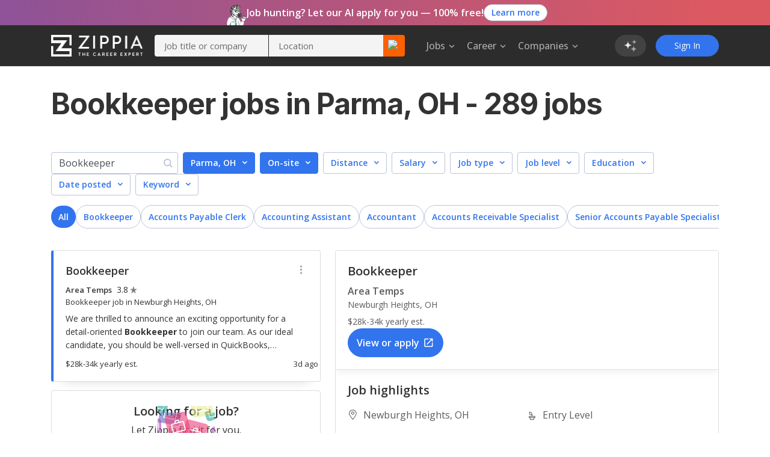

--- FILE ---
content_type: text/html; charset=utf-8
request_url: https://www.zippia.com/bookkeeper-parma-oh-jobs/
body_size: 92315
content:
<!DOCTYPE html><html lang="en-US"><head><meta name="viewport" content="height=device-height, width=device-width, initial-scale=1.0, viewport-fit=cover"/><title>Bookkeeper Jobs in Parma, OH (Hiring Now!)</title><meta name="description" content="289 Bookkeeper Jobs in Parma, OH hiring now with salary from $30,000 to $52,000 hiring now. Apply for A Bookkeeper jobs that are part time, remote, internships, junior and senior level."/><meta name="author" content=""/><meta name="keywords" content="Ohio, Parma, Parma jobs, Parma OH jobs, Bookkeeper, Parma Bookkeeper, Parma Bookkeeper jobs, Parma Bookkeeper careers"/><meta property="og:title" content="289 Bookkeeper Jobs in Parma, OH - Zippia"/><meta property="og:type" content="website"/><meta property="og:url" content="https://www.zippia.com/bookkeeper-parma-oh-jobs/"/><meta property="og:description"/><meta name="twitter:card" content="summary"/><meta name="twitter:site" content="@ZippiaInc"/><meta name="twitter:title" content="289 Bookkeeper Jobs in Parma, OH - Zippia"/><meta name="twitter:url" content="https://www.zippia.com/bookkeeper-parma-oh-jobs/"/><meta name="twitter:description"/><meta charSet="utf8"/><meta name="twitter:image:src" content="https://static.zippia.com/assets/zippia-og-image.png"/><meta property="fb:app_id" content="508633732650088"/><meta property="og:image" content="https://static.zippia.com/assets/zippia-og-image.png"/><link rel="canonical" href="https://www.zippia.com/bookkeeper-parma-oh-jobs/"/><script> var pageCategory = 'Career Main Page - Job + City';</script><script> var userGroup = 'jobSearchSituation.groupA+dashboardFlow.groupA+LTRcityPage.groupA+LTRcomboCMP.groupA+LTRcareerJobs.groupA+LTRcompanyJobs.groupA+LTRemployerJobs.groupC+matchesPageRecommendation.groupB+CompanyInPageCallout_CPP_4.groupC+CompanyInPageCallout_CPP_5.groupG+CompanyInPageCallout_Demographics_2.groupC+CompanyInPageCallout_Demographics_3.groupE+CompanyInPageCallout_Salary_2.groupB+CompanyInPageCallout_Salary_3.groupE+CompanyInPageCallout_History_2.groupA+CompanyInPageCallout_History_3.groupC+CompanyInPageCallout_Competitors_2.groupB+CompanyInPageCallout_Competitors_3.groupD+CompanyInPageCallout_Executives_2.groupB+CompanyInPageCallout_Executives_3.groupD+CompanyInPageCallout_Revenue_2.groupA+CompanyInPageCallout_Revenue_3.groupC+CompanyInPageCallout_Locations_1.groupC+CompanyInPageCallout_Reviews_2.groupB+autoCareerMentor.groupA+autoApplyPopup.groupB+jaaTailorResume.TailorResume_A+CompanyInPageCallout_Reviews_4.groupD';</script><script type="application/ld+json">[{"@context":"https://schema.org","@type":"ItemList","numberOfItems":20,"itemListElement":[{"@type":"ListItem","position":1,"item":{"@context":"https://schema.org","@type":"Organization","name":"Bookkeeper","legalName":"Area Temps"}},{"@type":"ListItem","position":2,"item":{"@context":"https://schema.org","@type":"Organization","name":"Accountant","legalName":"ACL Digital"}},{"@type":"ListItem","position":3,"item":{"@context":"https://schema.org","@type":"Organization","name":"Accountant","legalName":"Career Movement"}},{"@type":"ListItem","position":4,"item":{"@context":"https://schema.org","@type":"Organization","name":"Accounts Payable Clerk","legalName":"Oatey Supply Chain Services"}},{"@type":"ListItem","position":5,"item":{"@context":"https://schema.org","@type":"Organization","name":"Senior Accounts Payable Specialist","legalName":"Myers Industries"}},{"@type":"ListItem","position":6,"item":{"@context":"https://schema.org","@type":"Organization","name":"Accounts Payable Clerk","legalName":"Applied Medical Technology Inc."}},{"@type":"ListItem","position":7,"item":{"@context":"https://schema.org","@type":"Organization","name":"Bookkeeper","legalName":"AM Industrial Group LLC"}},{"@type":"ListItem","position":8,"item":{"@context":"https://schema.org","@type":"Organization","name":"Bookkeeper","legalName":"Somich & Associates CPAs"}},{"@type":"ListItem","position":9,"item":{"@context":"https://schema.org","@type":"Organization","name":"Bookkeeper","legalName":"RCD RV"}},{"@type":"ListItem","position":10,"item":{"@context":"https://schema.org","@type":"Organization","name":"Accounting Assistant","legalName":"Brookdale"}},{"@type":"ListItem","position":11,"item":{"@context":"https://schema.org","@type":"Organization","name":"Accounting Assistant","legalName":"Dodd Camera Holdings"}},{"@type":"ListItem","position":12,"item":{"@context":"https://schema.org","@type":"Organization","name":"Accounting Assistant","legalName":"Xtend Technologies"}},{"@type":"ListItem","position":13,"item":{"@context":"https://schema.org","@type":"Organization","name":"Accounts Payable Clerk","legalName":"Crosscountry Mortgage"}},{"@type":"ListItem","position":14,"item":{"@context":"https://schema.org","@type":"Organization","name":"Accounting Assistant","legalName":"Pet Processors"}},{"@type":"ListItem","position":15,"item":{"@context":"https://schema.org","@type":"Organization","name":"Accounting And Administrative Assistant","legalName":"Rafih Auto Group"}},{"@type":"ListItem","position":16,"item":{"@context":"https://schema.org","@type":"Organization","name":"Bookkeeper","legalName":"Spacebound"}},{"@type":"ListItem","position":17,"item":{"@context":"https://schema.org","@type":"Organization","name":"Accounts Receivable Specialist","legalName":"Achievement Centers for Children"}},{"@type":"ListItem","position":18,"item":{"@context":"https://schema.org","@type":"Organization","name":"Accounting Assistant","legalName":"Elyria Hyundai"}},{"@type":"ListItem","position":19,"item":{"@context":"https://schema.org","@type":"Organization","name":"Accounts Payable Clerk","legalName":"Oatey"}},{"@type":"ListItem","position":20,"item":{"@context":"https://schema.org","@type":"Organization","name":"Accounting Assistant","legalName":"Xtend Technologies"}}]},{"@context":"https://schema.org","@type":"BreadcrumbList","itemListElement":[{"@type":"ListItem","position":1,"name":"Zippia Careers","item":"https://www.zippia.com/careers/"},{"@type":"ListItem","position":2,"name":"Office and Administrative Industry","item":"https://www.zippia.com/office-and-administrative-industry/"},{"@type":"ListItem","position":3,"name":"Bookkeeper Jobs","item":"https://www.zippia.com/bookkeeper-jobs/jobs/"},{"@type":"ListItem","position":4,"name":"Locations","item":"https://www.zippia.com/bookkeeper-jobs/locations/"},{"@type":"ListItem","position":5,"name":"Parma, OH","item":"https://www.zippia.com/parma-oh-jobs/"}]},{"@context":"https://schema.org","@type":"FAQPage","mainEntity":[{"@type":"Question","name":"How much does a bookkeeper earn in Parma, OH?","acceptedAnswer":{"@type":"Answer","text":"The average bookkeeper in Parma, OH earns between $28,000 and $51,000 annually. This compares to the national average bookkeeper range of $30,000 to  $52,000."}},{"@type":"Question","name":"What are the biggest employers of Bookkeepers in Parma, OH?","acceptedAnswer":{"@type":"Answer","text":"<div class=\"z-mb-8\">The biggest employers of Bookkeepers in Parma, OH are:</div>\n                <ol class=\"z-pl-35\"><li><a class=\"alink\" href=\"https://www.zippia.com/robert-half-careers-9902/jobs/#jobTitle=Bookkeeper&city=Parma&state=OH\" >Robert Half</a></li><li><a class=\"alink\" href=\"https://www.zippia.com/h-r-block-careers-5305/jobs/#jobTitle=Bookkeeper&city=Parma&state=OH\" >H&R Block</a></li><li><a class=\"alink\" href=\"https://www.zippia.com/area-temps-careers-15283/jobs/#jobTitle=Bookkeeper&city=Parma&state=OH\" >Area Temps</a></li><li><a class=\"alink\" href=\"https://www.zippia.com/work-at-home-vintage-employees-careers-1566196/jobs/#jobTitle=Bookkeeper&city=Parma&state=OH\" >Work At Home Vintage Experts</a></li><li><a class=\"alink\" href=\"https://www.zippia.com/a-m-industrial-supply-careers-444159/jobs/#jobTitle=Bookkeeper&city=Parma&state=OH\" >A&M Industrial</a></li></ol>"}}]}]</script><meta name="next-head-count" content="22"/><base href="/"/><meta charSet="utf-8"/><meta http-equiv="X-UA-Compatible" content="IE=edge"/><link rel="icon" type="image/x-icon" href="/ui-router/images/favicon.ico"/><link rel="apple-touch-icon" href="/ui-router/images/touch-icon-iphone.webp"/><link rel="preconnect" href="https://fonts.googleapis.com"/><link rel="preconnect" href="https://fonts.gstatic.com" crossorigin="anonymous"/> <link rel="dns-prefetch" href="https://fonts.gstatic.com"/><link rel="preconnect" href="https://fonts.gstatic.com" crossorigin /><link rel="preload" href="https://static.zippia.com/ui-router/blue/2.9.1.p2/2026-01-07-16-00-48-406/2dfd391635b9dce7ab7bfc04cf97547dd3e56cad/_next/static/css/361fffea46363c77.css" as="style" crossorigin="anonymous"/><link rel="stylesheet" href="https://static.zippia.com/ui-router/blue/2.9.1.p2/2026-01-07-16-00-48-406/2dfd391635b9dce7ab7bfc04cf97547dd3e56cad/_next/static/css/361fffea46363c77.css" crossorigin="anonymous" data-n-g=""/><link rel="preload" href="https://static.zippia.com/ui-router/blue/2.9.1.p2/2026-01-07-16-00-48-406/2dfd391635b9dce7ab7bfc04cf97547dd3e56cad/_next/static/css/272256b27cbebb9f.css" as="style" crossorigin="anonymous"/><link rel="stylesheet" href="https://static.zippia.com/ui-router/blue/2.9.1.p2/2026-01-07-16-00-48-406/2dfd391635b9dce7ab7bfc04cf97547dd3e56cad/_next/static/css/272256b27cbebb9f.css" crossorigin="anonymous" data-n-p=""/><noscript data-n-css=""></noscript><script defer="" crossorigin="anonymous" nomodule="" src="https://static.zippia.com/ui-router/blue/2.9.1.p2/2026-01-07-16-00-48-406/2dfd391635b9dce7ab7bfc04cf97547dd3e56cad/_next/static/chunks/polyfills-c67a75d1b6f99dc8.js"></script><script src="https://static.zippia.com/ui-router/blue/2.9.1.p2/2026-01-07-16-00-48-406/2dfd391635b9dce7ab7bfc04cf97547dd3e56cad/_next/static/chunks/main-2ef9c997b54885ad.js" defer="" crossorigin="anonymous"></script><script src="https://static.zippia.com/ui-router/blue/2.9.1.p2/2026-01-07-16-00-48-406/2dfd391635b9dce7ab7bfc04cf97547dd3e56cad/_next/static/chunks/pages/_app-9d509db105458a48.js" defer="" crossorigin="anonymous"></script><script src="https://static.zippia.com/ui-router/blue/2.9.1.p2/2026-01-07-16-00-48-406/2dfd391635b9dce7ab7bfc04cf97547dd3e56cad/_next/static/chunks/vendor-4dec34023a28aeea.js" defer="" crossorigin="anonymous"></script><script src="https://static.zippia.com/ui-router/blue/2.9.1.p2/2026-01-07-16-00-48-406/2dfd391635b9dce7ab7bfc04cf97547dd3e56cad/_next/static/chunks/pages/careerMainPageCombo-6d77c6b05d3f5143.js" defer="" crossorigin="anonymous"></script><script src="https://static.zippia.com/ui-router/blue/2.9.1.p2/2026-01-07-16-00-48-406/2dfd391635b9dce7ab7bfc04cf97547dd3e56cad/_next/static/qHG0JO7rQY-gdpK7zo9ae/_buildManifest.js" defer="" crossorigin="anonymous"></script><script src="https://static.zippia.com/ui-router/blue/2.9.1.p2/2026-01-07-16-00-48-406/2dfd391635b9dce7ab7bfc04cf97547dd3e56cad/_next/static/qHG0JO7rQY-gdpK7zo9ae/_ssgManifest.js" defer="" crossorigin="anonymous"></script><style data-styled="" data-styled-version="5.3.11"></style><style data-href="https://fonts.googleapis.com/css?family=Open+Sans:300,400,500,600,700|Roboto:300,400,500,700|Inter:300,400,500,600,700,800&display=swap">@font-face{font-family:'Inter';font-style:normal;font-weight:300;font-display:swap;src:url(https://fonts.gstatic.com/l/font?kit=UcCO3FwrK3iLTeHuS_nVMrMxCp50SjIw2boKoduKmMEVuOKfAZ9hjg&skey=c491285d6722e4fa&v=v20) format('woff')}@font-face{font-family:'Inter';font-style:normal;font-weight:400;font-display:swap;src:url(https://fonts.gstatic.com/l/font?kit=UcCO3FwrK3iLTeHuS_nVMrMxCp50SjIw2boKoduKmMEVuLyfAZ9hjg&skey=c491285d6722e4fa&v=v20) format('woff')}@font-face{font-family:'Inter';font-style:normal;font-weight:500;font-display:swap;src:url(https://fonts.gstatic.com/l/font?kit=UcCO3FwrK3iLTeHuS_nVMrMxCp50SjIw2boKoduKmMEVuI6fAZ9hjg&skey=c491285d6722e4fa&v=v20) format('woff')}@font-face{font-family:'Inter';font-style:normal;font-weight:600;font-display:swap;src:url(https://fonts.gstatic.com/l/font?kit=UcCO3FwrK3iLTeHuS_nVMrMxCp50SjIw2boKoduKmMEVuGKYAZ9hjg&skey=c491285d6722e4fa&v=v20) format('woff')}@font-face{font-family:'Inter';font-style:normal;font-weight:700;font-display:swap;src:url(https://fonts.gstatic.com/l/font?kit=UcCO3FwrK3iLTeHuS_nVMrMxCp50SjIw2boKoduKmMEVuFuYAZ9hjg&skey=c491285d6722e4fa&v=v20) format('woff')}@font-face{font-family:'Inter';font-style:normal;font-weight:800;font-display:swap;src:url(https://fonts.gstatic.com/l/font?kit=UcCO3FwrK3iLTeHuS_nVMrMxCp50SjIw2boKoduKmMEVuDyYAZ9hjg&skey=c491285d6722e4fa&v=v20) format('woff')}@font-face{font-family:'Open Sans';font-style:normal;font-weight:300;font-stretch:normal;font-display:swap;src:url(https://fonts.gstatic.com/l/font?kit=memSYaGs126MiZpBA-UvWbX2vVnXBbObj2OVZyOOSr4dVJWUgsiH0B4gaVQ&skey=62c1cbfccc78b4b2&v=v44) format('woff')}@font-face{font-family:'Open Sans';font-style:normal;font-weight:400;font-stretch:normal;font-display:swap;src:url(https://fonts.gstatic.com/l/font?kit=memSYaGs126MiZpBA-UvWbX2vVnXBbObj2OVZyOOSr4dVJWUgsjZ0B4gaVQ&skey=62c1cbfccc78b4b2&v=v44) format('woff')}@font-face{font-family:'Open Sans';font-style:normal;font-weight:500;font-stretch:normal;font-display:swap;src:url(https://fonts.gstatic.com/l/font?kit=memSYaGs126MiZpBA-UvWbX2vVnXBbObj2OVZyOOSr4dVJWUgsjr0B4gaVQ&skey=62c1cbfccc78b4b2&v=v44) format('woff')}@font-face{font-family:'Open Sans';font-style:normal;font-weight:600;font-stretch:normal;font-display:swap;src:url(https://fonts.gstatic.com/l/font?kit=memSYaGs126MiZpBA-UvWbX2vVnXBbObj2OVZyOOSr4dVJWUgsgH1x4gaVQ&skey=62c1cbfccc78b4b2&v=v44) format('woff')}@font-face{font-family:'Open Sans';font-style:normal;font-weight:700;font-stretch:normal;font-display:swap;src:url(https://fonts.gstatic.com/l/font?kit=memSYaGs126MiZpBA-UvWbX2vVnXBbObj2OVZyOOSr4dVJWUgsg-1x4gaVQ&skey=62c1cbfccc78b4b2&v=v44) format('woff')}@font-face{font-family:'Roboto';font-style:normal;font-weight:300;font-stretch:normal;font-display:swap;src:url(https://fonts.gstatic.com/l/font?kit=KFOMCnqEu92Fr1ME7kSn66aGLdTylUAMQXC89YmC2DPNWuaabVmUiAw&skey=a0a0114a1dcab3ac&v=v50) format('woff')}@font-face{font-family:'Roboto';font-style:normal;font-weight:400;font-stretch:normal;font-display:swap;src:url(https://fonts.gstatic.com/l/font?kit=KFOMCnqEu92Fr1ME7kSn66aGLdTylUAMQXC89YmC2DPNWubEbVmUiAw&skey=a0a0114a1dcab3ac&v=v50) format('woff')}@font-face{font-family:'Roboto';font-style:normal;font-weight:500;font-stretch:normal;font-display:swap;src:url(https://fonts.gstatic.com/l/font?kit=KFOMCnqEu92Fr1ME7kSn66aGLdTylUAMQXC89YmC2DPNWub2bVmUiAw&skey=a0a0114a1dcab3ac&v=v50) format('woff')}@font-face{font-family:'Roboto';font-style:normal;font-weight:700;font-stretch:normal;font-display:swap;src:url(https://fonts.gstatic.com/l/font?kit=KFOMCnqEu92Fr1ME7kSn66aGLdTylUAMQXC89YmC2DPNWuYjalmUiAw&skey=a0a0114a1dcab3ac&v=v50) format('woff')}@font-face{font-family:'Inter';font-style:normal;font-weight:300;font-display:swap;src:url(https://fonts.gstatic.com/s/inter/v20/UcC73FwrK3iLTeHuS_nVMrMxCp50SjIa2JL7W0Q5n-wU.woff2) format('woff2');unicode-range:U+0460-052F,U+1C80-1C8A,U+20B4,U+2DE0-2DFF,U+A640-A69F,U+FE2E-FE2F}@font-face{font-family:'Inter';font-style:normal;font-weight:300;font-display:swap;src:url(https://fonts.gstatic.com/s/inter/v20/UcC73FwrK3iLTeHuS_nVMrMxCp50SjIa0ZL7W0Q5n-wU.woff2) format('woff2');unicode-range:U+0301,U+0400-045F,U+0490-0491,U+04B0-04B1,U+2116}@font-face{font-family:'Inter';font-style:normal;font-weight:300;font-display:swap;src:url(https://fonts.gstatic.com/s/inter/v20/UcC73FwrK3iLTeHuS_nVMrMxCp50SjIa2ZL7W0Q5n-wU.woff2) format('woff2');unicode-range:U+1F00-1FFF}@font-face{font-family:'Inter';font-style:normal;font-weight:300;font-display:swap;src:url(https://fonts.gstatic.com/s/inter/v20/UcC73FwrK3iLTeHuS_nVMrMxCp50SjIa1pL7W0Q5n-wU.woff2) format('woff2');unicode-range:U+0370-0377,U+037A-037F,U+0384-038A,U+038C,U+038E-03A1,U+03A3-03FF}@font-face{font-family:'Inter';font-style:normal;font-weight:300;font-display:swap;src:url(https://fonts.gstatic.com/s/inter/v20/UcC73FwrK3iLTeHuS_nVMrMxCp50SjIa2pL7W0Q5n-wU.woff2) format('woff2');unicode-range:U+0102-0103,U+0110-0111,U+0128-0129,U+0168-0169,U+01A0-01A1,U+01AF-01B0,U+0300-0301,U+0303-0304,U+0308-0309,U+0323,U+0329,U+1EA0-1EF9,U+20AB}@font-face{font-family:'Inter';font-style:normal;font-weight:300;font-display:swap;src:url(https://fonts.gstatic.com/s/inter/v20/UcC73FwrK3iLTeHuS_nVMrMxCp50SjIa25L7W0Q5n-wU.woff2) format('woff2');unicode-range:U+0100-02BA,U+02BD-02C5,U+02C7-02CC,U+02CE-02D7,U+02DD-02FF,U+0304,U+0308,U+0329,U+1D00-1DBF,U+1E00-1E9F,U+1EF2-1EFF,U+2020,U+20A0-20AB,U+20AD-20C0,U+2113,U+2C60-2C7F,U+A720-A7FF}@font-face{font-family:'Inter';font-style:normal;font-weight:300;font-display:swap;src:url(https://fonts.gstatic.com/s/inter/v20/UcC73FwrK3iLTeHuS_nVMrMxCp50SjIa1ZL7W0Q5nw.woff2) format('woff2');unicode-range:U+0000-00FF,U+0131,U+0152-0153,U+02BB-02BC,U+02C6,U+02DA,U+02DC,U+0304,U+0308,U+0329,U+2000-206F,U+20AC,U+2122,U+2191,U+2193,U+2212,U+2215,U+FEFF,U+FFFD}@font-face{font-family:'Inter';font-style:normal;font-weight:400;font-display:swap;src:url(https://fonts.gstatic.com/s/inter/v20/UcC73FwrK3iLTeHuS_nVMrMxCp50SjIa2JL7W0Q5n-wU.woff2) format('woff2');unicode-range:U+0460-052F,U+1C80-1C8A,U+20B4,U+2DE0-2DFF,U+A640-A69F,U+FE2E-FE2F}@font-face{font-family:'Inter';font-style:normal;font-weight:400;font-display:swap;src:url(https://fonts.gstatic.com/s/inter/v20/UcC73FwrK3iLTeHuS_nVMrMxCp50SjIa0ZL7W0Q5n-wU.woff2) format('woff2');unicode-range:U+0301,U+0400-045F,U+0490-0491,U+04B0-04B1,U+2116}@font-face{font-family:'Inter';font-style:normal;font-weight:400;font-display:swap;src:url(https://fonts.gstatic.com/s/inter/v20/UcC73FwrK3iLTeHuS_nVMrMxCp50SjIa2ZL7W0Q5n-wU.woff2) format('woff2');unicode-range:U+1F00-1FFF}@font-face{font-family:'Inter';font-style:normal;font-weight:400;font-display:swap;src:url(https://fonts.gstatic.com/s/inter/v20/UcC73FwrK3iLTeHuS_nVMrMxCp50SjIa1pL7W0Q5n-wU.woff2) format('woff2');unicode-range:U+0370-0377,U+037A-037F,U+0384-038A,U+038C,U+038E-03A1,U+03A3-03FF}@font-face{font-family:'Inter';font-style:normal;font-weight:400;font-display:swap;src:url(https://fonts.gstatic.com/s/inter/v20/UcC73FwrK3iLTeHuS_nVMrMxCp50SjIa2pL7W0Q5n-wU.woff2) format('woff2');unicode-range:U+0102-0103,U+0110-0111,U+0128-0129,U+0168-0169,U+01A0-01A1,U+01AF-01B0,U+0300-0301,U+0303-0304,U+0308-0309,U+0323,U+0329,U+1EA0-1EF9,U+20AB}@font-face{font-family:'Inter';font-style:normal;font-weight:400;font-display:swap;src:url(https://fonts.gstatic.com/s/inter/v20/UcC73FwrK3iLTeHuS_nVMrMxCp50SjIa25L7W0Q5n-wU.woff2) format('woff2');unicode-range:U+0100-02BA,U+02BD-02C5,U+02C7-02CC,U+02CE-02D7,U+02DD-02FF,U+0304,U+0308,U+0329,U+1D00-1DBF,U+1E00-1E9F,U+1EF2-1EFF,U+2020,U+20A0-20AB,U+20AD-20C0,U+2113,U+2C60-2C7F,U+A720-A7FF}@font-face{font-family:'Inter';font-style:normal;font-weight:400;font-display:swap;src:url(https://fonts.gstatic.com/s/inter/v20/UcC73FwrK3iLTeHuS_nVMrMxCp50SjIa1ZL7W0Q5nw.woff2) format('woff2');unicode-range:U+0000-00FF,U+0131,U+0152-0153,U+02BB-02BC,U+02C6,U+02DA,U+02DC,U+0304,U+0308,U+0329,U+2000-206F,U+20AC,U+2122,U+2191,U+2193,U+2212,U+2215,U+FEFF,U+FFFD}@font-face{font-family:'Inter';font-style:normal;font-weight:500;font-display:swap;src:url(https://fonts.gstatic.com/s/inter/v20/UcC73FwrK3iLTeHuS_nVMrMxCp50SjIa2JL7W0Q5n-wU.woff2) format('woff2');unicode-range:U+0460-052F,U+1C80-1C8A,U+20B4,U+2DE0-2DFF,U+A640-A69F,U+FE2E-FE2F}@font-face{font-family:'Inter';font-style:normal;font-weight:500;font-display:swap;src:url(https://fonts.gstatic.com/s/inter/v20/UcC73FwrK3iLTeHuS_nVMrMxCp50SjIa0ZL7W0Q5n-wU.woff2) format('woff2');unicode-range:U+0301,U+0400-045F,U+0490-0491,U+04B0-04B1,U+2116}@font-face{font-family:'Inter';font-style:normal;font-weight:500;font-display:swap;src:url(https://fonts.gstatic.com/s/inter/v20/UcC73FwrK3iLTeHuS_nVMrMxCp50SjIa2ZL7W0Q5n-wU.woff2) format('woff2');unicode-range:U+1F00-1FFF}@font-face{font-family:'Inter';font-style:normal;font-weight:500;font-display:swap;src:url(https://fonts.gstatic.com/s/inter/v20/UcC73FwrK3iLTeHuS_nVMrMxCp50SjIa1pL7W0Q5n-wU.woff2) format('woff2');unicode-range:U+0370-0377,U+037A-037F,U+0384-038A,U+038C,U+038E-03A1,U+03A3-03FF}@font-face{font-family:'Inter';font-style:normal;font-weight:500;font-display:swap;src:url(https://fonts.gstatic.com/s/inter/v20/UcC73FwrK3iLTeHuS_nVMrMxCp50SjIa2pL7W0Q5n-wU.woff2) format('woff2');unicode-range:U+0102-0103,U+0110-0111,U+0128-0129,U+0168-0169,U+01A0-01A1,U+01AF-01B0,U+0300-0301,U+0303-0304,U+0308-0309,U+0323,U+0329,U+1EA0-1EF9,U+20AB}@font-face{font-family:'Inter';font-style:normal;font-weight:500;font-display:swap;src:url(https://fonts.gstatic.com/s/inter/v20/UcC73FwrK3iLTeHuS_nVMrMxCp50SjIa25L7W0Q5n-wU.woff2) format('woff2');unicode-range:U+0100-02BA,U+02BD-02C5,U+02C7-02CC,U+02CE-02D7,U+02DD-02FF,U+0304,U+0308,U+0329,U+1D00-1DBF,U+1E00-1E9F,U+1EF2-1EFF,U+2020,U+20A0-20AB,U+20AD-20C0,U+2113,U+2C60-2C7F,U+A720-A7FF}@font-face{font-family:'Inter';font-style:normal;font-weight:500;font-display:swap;src:url(https://fonts.gstatic.com/s/inter/v20/UcC73FwrK3iLTeHuS_nVMrMxCp50SjIa1ZL7W0Q5nw.woff2) format('woff2');unicode-range:U+0000-00FF,U+0131,U+0152-0153,U+02BB-02BC,U+02C6,U+02DA,U+02DC,U+0304,U+0308,U+0329,U+2000-206F,U+20AC,U+2122,U+2191,U+2193,U+2212,U+2215,U+FEFF,U+FFFD}@font-face{font-family:'Inter';font-style:normal;font-weight:600;font-display:swap;src:url(https://fonts.gstatic.com/s/inter/v20/UcC73FwrK3iLTeHuS_nVMrMxCp50SjIa2JL7W0Q5n-wU.woff2) format('woff2');unicode-range:U+0460-052F,U+1C80-1C8A,U+20B4,U+2DE0-2DFF,U+A640-A69F,U+FE2E-FE2F}@font-face{font-family:'Inter';font-style:normal;font-weight:600;font-display:swap;src:url(https://fonts.gstatic.com/s/inter/v20/UcC73FwrK3iLTeHuS_nVMrMxCp50SjIa0ZL7W0Q5n-wU.woff2) format('woff2');unicode-range:U+0301,U+0400-045F,U+0490-0491,U+04B0-04B1,U+2116}@font-face{font-family:'Inter';font-style:normal;font-weight:600;font-display:swap;src:url(https://fonts.gstatic.com/s/inter/v20/UcC73FwrK3iLTeHuS_nVMrMxCp50SjIa2ZL7W0Q5n-wU.woff2) format('woff2');unicode-range:U+1F00-1FFF}@font-face{font-family:'Inter';font-style:normal;font-weight:600;font-display:swap;src:url(https://fonts.gstatic.com/s/inter/v20/UcC73FwrK3iLTeHuS_nVMrMxCp50SjIa1pL7W0Q5n-wU.woff2) format('woff2');unicode-range:U+0370-0377,U+037A-037F,U+0384-038A,U+038C,U+038E-03A1,U+03A3-03FF}@font-face{font-family:'Inter';font-style:normal;font-weight:600;font-display:swap;src:url(https://fonts.gstatic.com/s/inter/v20/UcC73FwrK3iLTeHuS_nVMrMxCp50SjIa2pL7W0Q5n-wU.woff2) format('woff2');unicode-range:U+0102-0103,U+0110-0111,U+0128-0129,U+0168-0169,U+01A0-01A1,U+01AF-01B0,U+0300-0301,U+0303-0304,U+0308-0309,U+0323,U+0329,U+1EA0-1EF9,U+20AB}@font-face{font-family:'Inter';font-style:normal;font-weight:600;font-display:swap;src:url(https://fonts.gstatic.com/s/inter/v20/UcC73FwrK3iLTeHuS_nVMrMxCp50SjIa25L7W0Q5n-wU.woff2) format('woff2');unicode-range:U+0100-02BA,U+02BD-02C5,U+02C7-02CC,U+02CE-02D7,U+02DD-02FF,U+0304,U+0308,U+0329,U+1D00-1DBF,U+1E00-1E9F,U+1EF2-1EFF,U+2020,U+20A0-20AB,U+20AD-20C0,U+2113,U+2C60-2C7F,U+A720-A7FF}@font-face{font-family:'Inter';font-style:normal;font-weight:600;font-display:swap;src:url(https://fonts.gstatic.com/s/inter/v20/UcC73FwrK3iLTeHuS_nVMrMxCp50SjIa1ZL7W0Q5nw.woff2) format('woff2');unicode-range:U+0000-00FF,U+0131,U+0152-0153,U+02BB-02BC,U+02C6,U+02DA,U+02DC,U+0304,U+0308,U+0329,U+2000-206F,U+20AC,U+2122,U+2191,U+2193,U+2212,U+2215,U+FEFF,U+FFFD}@font-face{font-family:'Inter';font-style:normal;font-weight:700;font-display:swap;src:url(https://fonts.gstatic.com/s/inter/v20/UcC73FwrK3iLTeHuS_nVMrMxCp50SjIa2JL7W0Q5n-wU.woff2) format('woff2');unicode-range:U+0460-052F,U+1C80-1C8A,U+20B4,U+2DE0-2DFF,U+A640-A69F,U+FE2E-FE2F}@font-face{font-family:'Inter';font-style:normal;font-weight:700;font-display:swap;src:url(https://fonts.gstatic.com/s/inter/v20/UcC73FwrK3iLTeHuS_nVMrMxCp50SjIa0ZL7W0Q5n-wU.woff2) format('woff2');unicode-range:U+0301,U+0400-045F,U+0490-0491,U+04B0-04B1,U+2116}@font-face{font-family:'Inter';font-style:normal;font-weight:700;font-display:swap;src:url(https://fonts.gstatic.com/s/inter/v20/UcC73FwrK3iLTeHuS_nVMrMxCp50SjIa2ZL7W0Q5n-wU.woff2) format('woff2');unicode-range:U+1F00-1FFF}@font-face{font-family:'Inter';font-style:normal;font-weight:700;font-display:swap;src:url(https://fonts.gstatic.com/s/inter/v20/UcC73FwrK3iLTeHuS_nVMrMxCp50SjIa1pL7W0Q5n-wU.woff2) format('woff2');unicode-range:U+0370-0377,U+037A-037F,U+0384-038A,U+038C,U+038E-03A1,U+03A3-03FF}@font-face{font-family:'Inter';font-style:normal;font-weight:700;font-display:swap;src:url(https://fonts.gstatic.com/s/inter/v20/UcC73FwrK3iLTeHuS_nVMrMxCp50SjIa2pL7W0Q5n-wU.woff2) format('woff2');unicode-range:U+0102-0103,U+0110-0111,U+0128-0129,U+0168-0169,U+01A0-01A1,U+01AF-01B0,U+0300-0301,U+0303-0304,U+0308-0309,U+0323,U+0329,U+1EA0-1EF9,U+20AB}@font-face{font-family:'Inter';font-style:normal;font-weight:700;font-display:swap;src:url(https://fonts.gstatic.com/s/inter/v20/UcC73FwrK3iLTeHuS_nVMrMxCp50SjIa25L7W0Q5n-wU.woff2) format('woff2');unicode-range:U+0100-02BA,U+02BD-02C5,U+02C7-02CC,U+02CE-02D7,U+02DD-02FF,U+0304,U+0308,U+0329,U+1D00-1DBF,U+1E00-1E9F,U+1EF2-1EFF,U+2020,U+20A0-20AB,U+20AD-20C0,U+2113,U+2C60-2C7F,U+A720-A7FF}@font-face{font-family:'Inter';font-style:normal;font-weight:700;font-display:swap;src:url(https://fonts.gstatic.com/s/inter/v20/UcC73FwrK3iLTeHuS_nVMrMxCp50SjIa1ZL7W0Q5nw.woff2) format('woff2');unicode-range:U+0000-00FF,U+0131,U+0152-0153,U+02BB-02BC,U+02C6,U+02DA,U+02DC,U+0304,U+0308,U+0329,U+2000-206F,U+20AC,U+2122,U+2191,U+2193,U+2212,U+2215,U+FEFF,U+FFFD}@font-face{font-family:'Inter';font-style:normal;font-weight:800;font-display:swap;src:url(https://fonts.gstatic.com/s/inter/v20/UcC73FwrK3iLTeHuS_nVMrMxCp50SjIa2JL7W0Q5n-wU.woff2) format('woff2');unicode-range:U+0460-052F,U+1C80-1C8A,U+20B4,U+2DE0-2DFF,U+A640-A69F,U+FE2E-FE2F}@font-face{font-family:'Inter';font-style:normal;font-weight:800;font-display:swap;src:url(https://fonts.gstatic.com/s/inter/v20/UcC73FwrK3iLTeHuS_nVMrMxCp50SjIa0ZL7W0Q5n-wU.woff2) format('woff2');unicode-range:U+0301,U+0400-045F,U+0490-0491,U+04B0-04B1,U+2116}@font-face{font-family:'Inter';font-style:normal;font-weight:800;font-display:swap;src:url(https://fonts.gstatic.com/s/inter/v20/UcC73FwrK3iLTeHuS_nVMrMxCp50SjIa2ZL7W0Q5n-wU.woff2) format('woff2');unicode-range:U+1F00-1FFF}@font-face{font-family:'Inter';font-style:normal;font-weight:800;font-display:swap;src:url(https://fonts.gstatic.com/s/inter/v20/UcC73FwrK3iLTeHuS_nVMrMxCp50SjIa1pL7W0Q5n-wU.woff2) format('woff2');unicode-range:U+0370-0377,U+037A-037F,U+0384-038A,U+038C,U+038E-03A1,U+03A3-03FF}@font-face{font-family:'Inter';font-style:normal;font-weight:800;font-display:swap;src:url(https://fonts.gstatic.com/s/inter/v20/UcC73FwrK3iLTeHuS_nVMrMxCp50SjIa2pL7W0Q5n-wU.woff2) format('woff2');unicode-range:U+0102-0103,U+0110-0111,U+0128-0129,U+0168-0169,U+01A0-01A1,U+01AF-01B0,U+0300-0301,U+0303-0304,U+0308-0309,U+0323,U+0329,U+1EA0-1EF9,U+20AB}@font-face{font-family:'Inter';font-style:normal;font-weight:800;font-display:swap;src:url(https://fonts.gstatic.com/s/inter/v20/UcC73FwrK3iLTeHuS_nVMrMxCp50SjIa25L7W0Q5n-wU.woff2) format('woff2');unicode-range:U+0100-02BA,U+02BD-02C5,U+02C7-02CC,U+02CE-02D7,U+02DD-02FF,U+0304,U+0308,U+0329,U+1D00-1DBF,U+1E00-1E9F,U+1EF2-1EFF,U+2020,U+20A0-20AB,U+20AD-20C0,U+2113,U+2C60-2C7F,U+A720-A7FF}@font-face{font-family:'Inter';font-style:normal;font-weight:800;font-display:swap;src:url(https://fonts.gstatic.com/s/inter/v20/UcC73FwrK3iLTeHuS_nVMrMxCp50SjIa1ZL7W0Q5nw.woff2) format('woff2');unicode-range:U+0000-00FF,U+0131,U+0152-0153,U+02BB-02BC,U+02C6,U+02DA,U+02DC,U+0304,U+0308,U+0329,U+2000-206F,U+20AC,U+2122,U+2191,U+2193,U+2212,U+2215,U+FEFF,U+FFFD}@font-face{font-family:'Open Sans';font-style:normal;font-weight:300;font-stretch:100%;font-display:swap;src:url(https://fonts.gstatic.com/s/opensans/v44/memvYaGs126MiZpBA-UvWbX2vVnXBbObj2OVTSKmu0SC55K5gw.woff2) format('woff2');unicode-range:U+0460-052F,U+1C80-1C8A,U+20B4,U+2DE0-2DFF,U+A640-A69F,U+FE2E-FE2F}@font-face{font-family:'Open Sans';font-style:normal;font-weight:300;font-stretch:100%;font-display:swap;src:url(https://fonts.gstatic.com/s/opensans/v44/memvYaGs126MiZpBA-UvWbX2vVnXBbObj2OVTSumu0SC55K5gw.woff2) format('woff2');unicode-range:U+0301,U+0400-045F,U+0490-0491,U+04B0-04B1,U+2116}@font-face{font-family:'Open Sans';font-style:normal;font-weight:300;font-stretch:100%;font-display:swap;src:url(https://fonts.gstatic.com/s/opensans/v44/memvYaGs126MiZpBA-UvWbX2vVnXBbObj2OVTSOmu0SC55K5gw.woff2) format('woff2');unicode-range:U+1F00-1FFF}@font-face{font-family:'Open Sans';font-style:normal;font-weight:300;font-stretch:100%;font-display:swap;src:url(https://fonts.gstatic.com/s/opensans/v44/memvYaGs126MiZpBA-UvWbX2vVnXBbObj2OVTSymu0SC55K5gw.woff2) format('woff2');unicode-range:U+0370-0377,U+037A-037F,U+0384-038A,U+038C,U+038E-03A1,U+03A3-03FF}@font-face{font-family:'Open Sans';font-style:normal;font-weight:300;font-stretch:100%;font-display:swap;src:url(https://fonts.gstatic.com/s/opensans/v44/memvYaGs126MiZpBA-UvWbX2vVnXBbObj2OVTS2mu0SC55K5gw.woff2) format('woff2');unicode-range:U+0307-0308,U+0590-05FF,U+200C-2010,U+20AA,U+25CC,U+FB1D-FB4F}@font-face{font-family:'Open Sans';font-style:normal;font-weight:300;font-stretch:100%;font-display:swap;src:url(https://fonts.gstatic.com/s/opensans/v44/memvYaGs126MiZpBA-UvWbX2vVnXBbObj2OVTVOmu0SC55K5gw.woff2) format('woff2');unicode-range:U+0302-0303,U+0305,U+0307-0308,U+0310,U+0312,U+0315,U+031A,U+0326-0327,U+032C,U+032F-0330,U+0332-0333,U+0338,U+033A,U+0346,U+034D,U+0391-03A1,U+03A3-03A9,U+03B1-03C9,U+03D1,U+03D5-03D6,U+03F0-03F1,U+03F4-03F5,U+2016-2017,U+2034-2038,U+203C,U+2040,U+2043,U+2047,U+2050,U+2057,U+205F,U+2070-2071,U+2074-208E,U+2090-209C,U+20D0-20DC,U+20E1,U+20E5-20EF,U+2100-2112,U+2114-2115,U+2117-2121,U+2123-214F,U+2190,U+2192,U+2194-21AE,U+21B0-21E5,U+21F1-21F2,U+21F4-2211,U+2213-2214,U+2216-22FF,U+2308-230B,U+2310,U+2319,U+231C-2321,U+2336-237A,U+237C,U+2395,U+239B-23B7,U+23D0,U+23DC-23E1,U+2474-2475,U+25AF,U+25B3,U+25B7,U+25BD,U+25C1,U+25CA,U+25CC,U+25FB,U+266D-266F,U+27C0-27FF,U+2900-2AFF,U+2B0E-2B11,U+2B30-2B4C,U+2BFE,U+3030,U+FF5B,U+FF5D,U+1D400-1D7FF,U+1EE00-1EEFF}@font-face{font-family:'Open Sans';font-style:normal;font-weight:300;font-stretch:100%;font-display:swap;src:url(https://fonts.gstatic.com/s/opensans/v44/memvYaGs126MiZpBA-UvWbX2vVnXBbObj2OVTUGmu0SC55K5gw.woff2) format('woff2');unicode-range:U+0001-000C,U+000E-001F,U+007F-009F,U+20DD-20E0,U+20E2-20E4,U+2150-218F,U+2190,U+2192,U+2194-2199,U+21AF,U+21E6-21F0,U+21F3,U+2218-2219,U+2299,U+22C4-22C6,U+2300-243F,U+2440-244A,U+2460-24FF,U+25A0-27BF,U+2800-28FF,U+2921-2922,U+2981,U+29BF,U+29EB,U+2B00-2BFF,U+4DC0-4DFF,U+FFF9-FFFB,U+10140-1018E,U+10190-1019C,U+101A0,U+101D0-101FD,U+102E0-102FB,U+10E60-10E7E,U+1D2C0-1D2D3,U+1D2E0-1D37F,U+1F000-1F0FF,U+1F100-1F1AD,U+1F1E6-1F1FF,U+1F30D-1F30F,U+1F315,U+1F31C,U+1F31E,U+1F320-1F32C,U+1F336,U+1F378,U+1F37D,U+1F382,U+1F393-1F39F,U+1F3A7-1F3A8,U+1F3AC-1F3AF,U+1F3C2,U+1F3C4-1F3C6,U+1F3CA-1F3CE,U+1F3D4-1F3E0,U+1F3ED,U+1F3F1-1F3F3,U+1F3F5-1F3F7,U+1F408,U+1F415,U+1F41F,U+1F426,U+1F43F,U+1F441-1F442,U+1F444,U+1F446-1F449,U+1F44C-1F44E,U+1F453,U+1F46A,U+1F47D,U+1F4A3,U+1F4B0,U+1F4B3,U+1F4B9,U+1F4BB,U+1F4BF,U+1F4C8-1F4CB,U+1F4D6,U+1F4DA,U+1F4DF,U+1F4E3-1F4E6,U+1F4EA-1F4ED,U+1F4F7,U+1F4F9-1F4FB,U+1F4FD-1F4FE,U+1F503,U+1F507-1F50B,U+1F50D,U+1F512-1F513,U+1F53E-1F54A,U+1F54F-1F5FA,U+1F610,U+1F650-1F67F,U+1F687,U+1F68D,U+1F691,U+1F694,U+1F698,U+1F6AD,U+1F6B2,U+1F6B9-1F6BA,U+1F6BC,U+1F6C6-1F6CF,U+1F6D3-1F6D7,U+1F6E0-1F6EA,U+1F6F0-1F6F3,U+1F6F7-1F6FC,U+1F700-1F7FF,U+1F800-1F80B,U+1F810-1F847,U+1F850-1F859,U+1F860-1F887,U+1F890-1F8AD,U+1F8B0-1F8BB,U+1F8C0-1F8C1,U+1F900-1F90B,U+1F93B,U+1F946,U+1F984,U+1F996,U+1F9E9,U+1FA00-1FA6F,U+1FA70-1FA7C,U+1FA80-1FA89,U+1FA8F-1FAC6,U+1FACE-1FADC,U+1FADF-1FAE9,U+1FAF0-1FAF8,U+1FB00-1FBFF}@font-face{font-family:'Open Sans';font-style:normal;font-weight:300;font-stretch:100%;font-display:swap;src:url(https://fonts.gstatic.com/s/opensans/v44/memvYaGs126MiZpBA-UvWbX2vVnXBbObj2OVTSCmu0SC55K5gw.woff2) format('woff2');unicode-range:U+0102-0103,U+0110-0111,U+0128-0129,U+0168-0169,U+01A0-01A1,U+01AF-01B0,U+0300-0301,U+0303-0304,U+0308-0309,U+0323,U+0329,U+1EA0-1EF9,U+20AB}@font-face{font-family:'Open Sans';font-style:normal;font-weight:300;font-stretch:100%;font-display:swap;src:url(https://fonts.gstatic.com/s/opensans/v44/memvYaGs126MiZpBA-UvWbX2vVnXBbObj2OVTSGmu0SC55K5gw.woff2) format('woff2');unicode-range:U+0100-02BA,U+02BD-02C5,U+02C7-02CC,U+02CE-02D7,U+02DD-02FF,U+0304,U+0308,U+0329,U+1D00-1DBF,U+1E00-1E9F,U+1EF2-1EFF,U+2020,U+20A0-20AB,U+20AD-20C0,U+2113,U+2C60-2C7F,U+A720-A7FF}@font-face{font-family:'Open Sans';font-style:normal;font-weight:300;font-stretch:100%;font-display:swap;src:url(https://fonts.gstatic.com/s/opensans/v44/memvYaGs126MiZpBA-UvWbX2vVnXBbObj2OVTS-mu0SC55I.woff2) format('woff2');unicode-range:U+0000-00FF,U+0131,U+0152-0153,U+02BB-02BC,U+02C6,U+02DA,U+02DC,U+0304,U+0308,U+0329,U+2000-206F,U+20AC,U+2122,U+2191,U+2193,U+2212,U+2215,U+FEFF,U+FFFD}@font-face{font-family:'Open Sans';font-style:normal;font-weight:400;font-stretch:100%;font-display:swap;src:url(https://fonts.gstatic.com/s/opensans/v44/memvYaGs126MiZpBA-UvWbX2vVnXBbObj2OVTSKmu0SC55K5gw.woff2) format('woff2');unicode-range:U+0460-052F,U+1C80-1C8A,U+20B4,U+2DE0-2DFF,U+A640-A69F,U+FE2E-FE2F}@font-face{font-family:'Open Sans';font-style:normal;font-weight:400;font-stretch:100%;font-display:swap;src:url(https://fonts.gstatic.com/s/opensans/v44/memvYaGs126MiZpBA-UvWbX2vVnXBbObj2OVTSumu0SC55K5gw.woff2) format('woff2');unicode-range:U+0301,U+0400-045F,U+0490-0491,U+04B0-04B1,U+2116}@font-face{font-family:'Open Sans';font-style:normal;font-weight:400;font-stretch:100%;font-display:swap;src:url(https://fonts.gstatic.com/s/opensans/v44/memvYaGs126MiZpBA-UvWbX2vVnXBbObj2OVTSOmu0SC55K5gw.woff2) format('woff2');unicode-range:U+1F00-1FFF}@font-face{font-family:'Open Sans';font-style:normal;font-weight:400;font-stretch:100%;font-display:swap;src:url(https://fonts.gstatic.com/s/opensans/v44/memvYaGs126MiZpBA-UvWbX2vVnXBbObj2OVTSymu0SC55K5gw.woff2) format('woff2');unicode-range:U+0370-0377,U+037A-037F,U+0384-038A,U+038C,U+038E-03A1,U+03A3-03FF}@font-face{font-family:'Open Sans';font-style:normal;font-weight:400;font-stretch:100%;font-display:swap;src:url(https://fonts.gstatic.com/s/opensans/v44/memvYaGs126MiZpBA-UvWbX2vVnXBbObj2OVTS2mu0SC55K5gw.woff2) format('woff2');unicode-range:U+0307-0308,U+0590-05FF,U+200C-2010,U+20AA,U+25CC,U+FB1D-FB4F}@font-face{font-family:'Open Sans';font-style:normal;font-weight:400;font-stretch:100%;font-display:swap;src:url(https://fonts.gstatic.com/s/opensans/v44/memvYaGs126MiZpBA-UvWbX2vVnXBbObj2OVTVOmu0SC55K5gw.woff2) format('woff2');unicode-range:U+0302-0303,U+0305,U+0307-0308,U+0310,U+0312,U+0315,U+031A,U+0326-0327,U+032C,U+032F-0330,U+0332-0333,U+0338,U+033A,U+0346,U+034D,U+0391-03A1,U+03A3-03A9,U+03B1-03C9,U+03D1,U+03D5-03D6,U+03F0-03F1,U+03F4-03F5,U+2016-2017,U+2034-2038,U+203C,U+2040,U+2043,U+2047,U+2050,U+2057,U+205F,U+2070-2071,U+2074-208E,U+2090-209C,U+20D0-20DC,U+20E1,U+20E5-20EF,U+2100-2112,U+2114-2115,U+2117-2121,U+2123-214F,U+2190,U+2192,U+2194-21AE,U+21B0-21E5,U+21F1-21F2,U+21F4-2211,U+2213-2214,U+2216-22FF,U+2308-230B,U+2310,U+2319,U+231C-2321,U+2336-237A,U+237C,U+2395,U+239B-23B7,U+23D0,U+23DC-23E1,U+2474-2475,U+25AF,U+25B3,U+25B7,U+25BD,U+25C1,U+25CA,U+25CC,U+25FB,U+266D-266F,U+27C0-27FF,U+2900-2AFF,U+2B0E-2B11,U+2B30-2B4C,U+2BFE,U+3030,U+FF5B,U+FF5D,U+1D400-1D7FF,U+1EE00-1EEFF}@font-face{font-family:'Open Sans';font-style:normal;font-weight:400;font-stretch:100%;font-display:swap;src:url(https://fonts.gstatic.com/s/opensans/v44/memvYaGs126MiZpBA-UvWbX2vVnXBbObj2OVTUGmu0SC55K5gw.woff2) format('woff2');unicode-range:U+0001-000C,U+000E-001F,U+007F-009F,U+20DD-20E0,U+20E2-20E4,U+2150-218F,U+2190,U+2192,U+2194-2199,U+21AF,U+21E6-21F0,U+21F3,U+2218-2219,U+2299,U+22C4-22C6,U+2300-243F,U+2440-244A,U+2460-24FF,U+25A0-27BF,U+2800-28FF,U+2921-2922,U+2981,U+29BF,U+29EB,U+2B00-2BFF,U+4DC0-4DFF,U+FFF9-FFFB,U+10140-1018E,U+10190-1019C,U+101A0,U+101D0-101FD,U+102E0-102FB,U+10E60-10E7E,U+1D2C0-1D2D3,U+1D2E0-1D37F,U+1F000-1F0FF,U+1F100-1F1AD,U+1F1E6-1F1FF,U+1F30D-1F30F,U+1F315,U+1F31C,U+1F31E,U+1F320-1F32C,U+1F336,U+1F378,U+1F37D,U+1F382,U+1F393-1F39F,U+1F3A7-1F3A8,U+1F3AC-1F3AF,U+1F3C2,U+1F3C4-1F3C6,U+1F3CA-1F3CE,U+1F3D4-1F3E0,U+1F3ED,U+1F3F1-1F3F3,U+1F3F5-1F3F7,U+1F408,U+1F415,U+1F41F,U+1F426,U+1F43F,U+1F441-1F442,U+1F444,U+1F446-1F449,U+1F44C-1F44E,U+1F453,U+1F46A,U+1F47D,U+1F4A3,U+1F4B0,U+1F4B3,U+1F4B9,U+1F4BB,U+1F4BF,U+1F4C8-1F4CB,U+1F4D6,U+1F4DA,U+1F4DF,U+1F4E3-1F4E6,U+1F4EA-1F4ED,U+1F4F7,U+1F4F9-1F4FB,U+1F4FD-1F4FE,U+1F503,U+1F507-1F50B,U+1F50D,U+1F512-1F513,U+1F53E-1F54A,U+1F54F-1F5FA,U+1F610,U+1F650-1F67F,U+1F687,U+1F68D,U+1F691,U+1F694,U+1F698,U+1F6AD,U+1F6B2,U+1F6B9-1F6BA,U+1F6BC,U+1F6C6-1F6CF,U+1F6D3-1F6D7,U+1F6E0-1F6EA,U+1F6F0-1F6F3,U+1F6F7-1F6FC,U+1F700-1F7FF,U+1F800-1F80B,U+1F810-1F847,U+1F850-1F859,U+1F860-1F887,U+1F890-1F8AD,U+1F8B0-1F8BB,U+1F8C0-1F8C1,U+1F900-1F90B,U+1F93B,U+1F946,U+1F984,U+1F996,U+1F9E9,U+1FA00-1FA6F,U+1FA70-1FA7C,U+1FA80-1FA89,U+1FA8F-1FAC6,U+1FACE-1FADC,U+1FADF-1FAE9,U+1FAF0-1FAF8,U+1FB00-1FBFF}@font-face{font-family:'Open Sans';font-style:normal;font-weight:400;font-stretch:100%;font-display:swap;src:url(https://fonts.gstatic.com/s/opensans/v44/memvYaGs126MiZpBA-UvWbX2vVnXBbObj2OVTSCmu0SC55K5gw.woff2) format('woff2');unicode-range:U+0102-0103,U+0110-0111,U+0128-0129,U+0168-0169,U+01A0-01A1,U+01AF-01B0,U+0300-0301,U+0303-0304,U+0308-0309,U+0323,U+0329,U+1EA0-1EF9,U+20AB}@font-face{font-family:'Open Sans';font-style:normal;font-weight:400;font-stretch:100%;font-display:swap;src:url(https://fonts.gstatic.com/s/opensans/v44/memvYaGs126MiZpBA-UvWbX2vVnXBbObj2OVTSGmu0SC55K5gw.woff2) format('woff2');unicode-range:U+0100-02BA,U+02BD-02C5,U+02C7-02CC,U+02CE-02D7,U+02DD-02FF,U+0304,U+0308,U+0329,U+1D00-1DBF,U+1E00-1E9F,U+1EF2-1EFF,U+2020,U+20A0-20AB,U+20AD-20C0,U+2113,U+2C60-2C7F,U+A720-A7FF}@font-face{font-family:'Open Sans';font-style:normal;font-weight:400;font-stretch:100%;font-display:swap;src:url(https://fonts.gstatic.com/s/opensans/v44/memvYaGs126MiZpBA-UvWbX2vVnXBbObj2OVTS-mu0SC55I.woff2) format('woff2');unicode-range:U+0000-00FF,U+0131,U+0152-0153,U+02BB-02BC,U+02C6,U+02DA,U+02DC,U+0304,U+0308,U+0329,U+2000-206F,U+20AC,U+2122,U+2191,U+2193,U+2212,U+2215,U+FEFF,U+FFFD}@font-face{font-family:'Open Sans';font-style:normal;font-weight:500;font-stretch:100%;font-display:swap;src:url(https://fonts.gstatic.com/s/opensans/v44/memvYaGs126MiZpBA-UvWbX2vVnXBbObj2OVTSKmu0SC55K5gw.woff2) format('woff2');unicode-range:U+0460-052F,U+1C80-1C8A,U+20B4,U+2DE0-2DFF,U+A640-A69F,U+FE2E-FE2F}@font-face{font-family:'Open Sans';font-style:normal;font-weight:500;font-stretch:100%;font-display:swap;src:url(https://fonts.gstatic.com/s/opensans/v44/memvYaGs126MiZpBA-UvWbX2vVnXBbObj2OVTSumu0SC55K5gw.woff2) format('woff2');unicode-range:U+0301,U+0400-045F,U+0490-0491,U+04B0-04B1,U+2116}@font-face{font-family:'Open Sans';font-style:normal;font-weight:500;font-stretch:100%;font-display:swap;src:url(https://fonts.gstatic.com/s/opensans/v44/memvYaGs126MiZpBA-UvWbX2vVnXBbObj2OVTSOmu0SC55K5gw.woff2) format('woff2');unicode-range:U+1F00-1FFF}@font-face{font-family:'Open Sans';font-style:normal;font-weight:500;font-stretch:100%;font-display:swap;src:url(https://fonts.gstatic.com/s/opensans/v44/memvYaGs126MiZpBA-UvWbX2vVnXBbObj2OVTSymu0SC55K5gw.woff2) format('woff2');unicode-range:U+0370-0377,U+037A-037F,U+0384-038A,U+038C,U+038E-03A1,U+03A3-03FF}@font-face{font-family:'Open Sans';font-style:normal;font-weight:500;font-stretch:100%;font-display:swap;src:url(https://fonts.gstatic.com/s/opensans/v44/memvYaGs126MiZpBA-UvWbX2vVnXBbObj2OVTS2mu0SC55K5gw.woff2) format('woff2');unicode-range:U+0307-0308,U+0590-05FF,U+200C-2010,U+20AA,U+25CC,U+FB1D-FB4F}@font-face{font-family:'Open Sans';font-style:normal;font-weight:500;font-stretch:100%;font-display:swap;src:url(https://fonts.gstatic.com/s/opensans/v44/memvYaGs126MiZpBA-UvWbX2vVnXBbObj2OVTVOmu0SC55K5gw.woff2) format('woff2');unicode-range:U+0302-0303,U+0305,U+0307-0308,U+0310,U+0312,U+0315,U+031A,U+0326-0327,U+032C,U+032F-0330,U+0332-0333,U+0338,U+033A,U+0346,U+034D,U+0391-03A1,U+03A3-03A9,U+03B1-03C9,U+03D1,U+03D5-03D6,U+03F0-03F1,U+03F4-03F5,U+2016-2017,U+2034-2038,U+203C,U+2040,U+2043,U+2047,U+2050,U+2057,U+205F,U+2070-2071,U+2074-208E,U+2090-209C,U+20D0-20DC,U+20E1,U+20E5-20EF,U+2100-2112,U+2114-2115,U+2117-2121,U+2123-214F,U+2190,U+2192,U+2194-21AE,U+21B0-21E5,U+21F1-21F2,U+21F4-2211,U+2213-2214,U+2216-22FF,U+2308-230B,U+2310,U+2319,U+231C-2321,U+2336-237A,U+237C,U+2395,U+239B-23B7,U+23D0,U+23DC-23E1,U+2474-2475,U+25AF,U+25B3,U+25B7,U+25BD,U+25C1,U+25CA,U+25CC,U+25FB,U+266D-266F,U+27C0-27FF,U+2900-2AFF,U+2B0E-2B11,U+2B30-2B4C,U+2BFE,U+3030,U+FF5B,U+FF5D,U+1D400-1D7FF,U+1EE00-1EEFF}@font-face{font-family:'Open Sans';font-style:normal;font-weight:500;font-stretch:100%;font-display:swap;src:url(https://fonts.gstatic.com/s/opensans/v44/memvYaGs126MiZpBA-UvWbX2vVnXBbObj2OVTUGmu0SC55K5gw.woff2) format('woff2');unicode-range:U+0001-000C,U+000E-001F,U+007F-009F,U+20DD-20E0,U+20E2-20E4,U+2150-218F,U+2190,U+2192,U+2194-2199,U+21AF,U+21E6-21F0,U+21F3,U+2218-2219,U+2299,U+22C4-22C6,U+2300-243F,U+2440-244A,U+2460-24FF,U+25A0-27BF,U+2800-28FF,U+2921-2922,U+2981,U+29BF,U+29EB,U+2B00-2BFF,U+4DC0-4DFF,U+FFF9-FFFB,U+10140-1018E,U+10190-1019C,U+101A0,U+101D0-101FD,U+102E0-102FB,U+10E60-10E7E,U+1D2C0-1D2D3,U+1D2E0-1D37F,U+1F000-1F0FF,U+1F100-1F1AD,U+1F1E6-1F1FF,U+1F30D-1F30F,U+1F315,U+1F31C,U+1F31E,U+1F320-1F32C,U+1F336,U+1F378,U+1F37D,U+1F382,U+1F393-1F39F,U+1F3A7-1F3A8,U+1F3AC-1F3AF,U+1F3C2,U+1F3C4-1F3C6,U+1F3CA-1F3CE,U+1F3D4-1F3E0,U+1F3ED,U+1F3F1-1F3F3,U+1F3F5-1F3F7,U+1F408,U+1F415,U+1F41F,U+1F426,U+1F43F,U+1F441-1F442,U+1F444,U+1F446-1F449,U+1F44C-1F44E,U+1F453,U+1F46A,U+1F47D,U+1F4A3,U+1F4B0,U+1F4B3,U+1F4B9,U+1F4BB,U+1F4BF,U+1F4C8-1F4CB,U+1F4D6,U+1F4DA,U+1F4DF,U+1F4E3-1F4E6,U+1F4EA-1F4ED,U+1F4F7,U+1F4F9-1F4FB,U+1F4FD-1F4FE,U+1F503,U+1F507-1F50B,U+1F50D,U+1F512-1F513,U+1F53E-1F54A,U+1F54F-1F5FA,U+1F610,U+1F650-1F67F,U+1F687,U+1F68D,U+1F691,U+1F694,U+1F698,U+1F6AD,U+1F6B2,U+1F6B9-1F6BA,U+1F6BC,U+1F6C6-1F6CF,U+1F6D3-1F6D7,U+1F6E0-1F6EA,U+1F6F0-1F6F3,U+1F6F7-1F6FC,U+1F700-1F7FF,U+1F800-1F80B,U+1F810-1F847,U+1F850-1F859,U+1F860-1F887,U+1F890-1F8AD,U+1F8B0-1F8BB,U+1F8C0-1F8C1,U+1F900-1F90B,U+1F93B,U+1F946,U+1F984,U+1F996,U+1F9E9,U+1FA00-1FA6F,U+1FA70-1FA7C,U+1FA80-1FA89,U+1FA8F-1FAC6,U+1FACE-1FADC,U+1FADF-1FAE9,U+1FAF0-1FAF8,U+1FB00-1FBFF}@font-face{font-family:'Open Sans';font-style:normal;font-weight:500;font-stretch:100%;font-display:swap;src:url(https://fonts.gstatic.com/s/opensans/v44/memvYaGs126MiZpBA-UvWbX2vVnXBbObj2OVTSCmu0SC55K5gw.woff2) format('woff2');unicode-range:U+0102-0103,U+0110-0111,U+0128-0129,U+0168-0169,U+01A0-01A1,U+01AF-01B0,U+0300-0301,U+0303-0304,U+0308-0309,U+0323,U+0329,U+1EA0-1EF9,U+20AB}@font-face{font-family:'Open Sans';font-style:normal;font-weight:500;font-stretch:100%;font-display:swap;src:url(https://fonts.gstatic.com/s/opensans/v44/memvYaGs126MiZpBA-UvWbX2vVnXBbObj2OVTSGmu0SC55K5gw.woff2) format('woff2');unicode-range:U+0100-02BA,U+02BD-02C5,U+02C7-02CC,U+02CE-02D7,U+02DD-02FF,U+0304,U+0308,U+0329,U+1D00-1DBF,U+1E00-1E9F,U+1EF2-1EFF,U+2020,U+20A0-20AB,U+20AD-20C0,U+2113,U+2C60-2C7F,U+A720-A7FF}@font-face{font-family:'Open Sans';font-style:normal;font-weight:500;font-stretch:100%;font-display:swap;src:url(https://fonts.gstatic.com/s/opensans/v44/memvYaGs126MiZpBA-UvWbX2vVnXBbObj2OVTS-mu0SC55I.woff2) format('woff2');unicode-range:U+0000-00FF,U+0131,U+0152-0153,U+02BB-02BC,U+02C6,U+02DA,U+02DC,U+0304,U+0308,U+0329,U+2000-206F,U+20AC,U+2122,U+2191,U+2193,U+2212,U+2215,U+FEFF,U+FFFD}@font-face{font-family:'Open Sans';font-style:normal;font-weight:600;font-stretch:100%;font-display:swap;src:url(https://fonts.gstatic.com/s/opensans/v44/memvYaGs126MiZpBA-UvWbX2vVnXBbObj2OVTSKmu0SC55K5gw.woff2) format('woff2');unicode-range:U+0460-052F,U+1C80-1C8A,U+20B4,U+2DE0-2DFF,U+A640-A69F,U+FE2E-FE2F}@font-face{font-family:'Open Sans';font-style:normal;font-weight:600;font-stretch:100%;font-display:swap;src:url(https://fonts.gstatic.com/s/opensans/v44/memvYaGs126MiZpBA-UvWbX2vVnXBbObj2OVTSumu0SC55K5gw.woff2) format('woff2');unicode-range:U+0301,U+0400-045F,U+0490-0491,U+04B0-04B1,U+2116}@font-face{font-family:'Open Sans';font-style:normal;font-weight:600;font-stretch:100%;font-display:swap;src:url(https://fonts.gstatic.com/s/opensans/v44/memvYaGs126MiZpBA-UvWbX2vVnXBbObj2OVTSOmu0SC55K5gw.woff2) format('woff2');unicode-range:U+1F00-1FFF}@font-face{font-family:'Open Sans';font-style:normal;font-weight:600;font-stretch:100%;font-display:swap;src:url(https://fonts.gstatic.com/s/opensans/v44/memvYaGs126MiZpBA-UvWbX2vVnXBbObj2OVTSymu0SC55K5gw.woff2) format('woff2');unicode-range:U+0370-0377,U+037A-037F,U+0384-038A,U+038C,U+038E-03A1,U+03A3-03FF}@font-face{font-family:'Open Sans';font-style:normal;font-weight:600;font-stretch:100%;font-display:swap;src:url(https://fonts.gstatic.com/s/opensans/v44/memvYaGs126MiZpBA-UvWbX2vVnXBbObj2OVTS2mu0SC55K5gw.woff2) format('woff2');unicode-range:U+0307-0308,U+0590-05FF,U+200C-2010,U+20AA,U+25CC,U+FB1D-FB4F}@font-face{font-family:'Open Sans';font-style:normal;font-weight:600;font-stretch:100%;font-display:swap;src:url(https://fonts.gstatic.com/s/opensans/v44/memvYaGs126MiZpBA-UvWbX2vVnXBbObj2OVTVOmu0SC55K5gw.woff2) format('woff2');unicode-range:U+0302-0303,U+0305,U+0307-0308,U+0310,U+0312,U+0315,U+031A,U+0326-0327,U+032C,U+032F-0330,U+0332-0333,U+0338,U+033A,U+0346,U+034D,U+0391-03A1,U+03A3-03A9,U+03B1-03C9,U+03D1,U+03D5-03D6,U+03F0-03F1,U+03F4-03F5,U+2016-2017,U+2034-2038,U+203C,U+2040,U+2043,U+2047,U+2050,U+2057,U+205F,U+2070-2071,U+2074-208E,U+2090-209C,U+20D0-20DC,U+20E1,U+20E5-20EF,U+2100-2112,U+2114-2115,U+2117-2121,U+2123-214F,U+2190,U+2192,U+2194-21AE,U+21B0-21E5,U+21F1-21F2,U+21F4-2211,U+2213-2214,U+2216-22FF,U+2308-230B,U+2310,U+2319,U+231C-2321,U+2336-237A,U+237C,U+2395,U+239B-23B7,U+23D0,U+23DC-23E1,U+2474-2475,U+25AF,U+25B3,U+25B7,U+25BD,U+25C1,U+25CA,U+25CC,U+25FB,U+266D-266F,U+27C0-27FF,U+2900-2AFF,U+2B0E-2B11,U+2B30-2B4C,U+2BFE,U+3030,U+FF5B,U+FF5D,U+1D400-1D7FF,U+1EE00-1EEFF}@font-face{font-family:'Open Sans';font-style:normal;font-weight:600;font-stretch:100%;font-display:swap;src:url(https://fonts.gstatic.com/s/opensans/v44/memvYaGs126MiZpBA-UvWbX2vVnXBbObj2OVTUGmu0SC55K5gw.woff2) format('woff2');unicode-range:U+0001-000C,U+000E-001F,U+007F-009F,U+20DD-20E0,U+20E2-20E4,U+2150-218F,U+2190,U+2192,U+2194-2199,U+21AF,U+21E6-21F0,U+21F3,U+2218-2219,U+2299,U+22C4-22C6,U+2300-243F,U+2440-244A,U+2460-24FF,U+25A0-27BF,U+2800-28FF,U+2921-2922,U+2981,U+29BF,U+29EB,U+2B00-2BFF,U+4DC0-4DFF,U+FFF9-FFFB,U+10140-1018E,U+10190-1019C,U+101A0,U+101D0-101FD,U+102E0-102FB,U+10E60-10E7E,U+1D2C0-1D2D3,U+1D2E0-1D37F,U+1F000-1F0FF,U+1F100-1F1AD,U+1F1E6-1F1FF,U+1F30D-1F30F,U+1F315,U+1F31C,U+1F31E,U+1F320-1F32C,U+1F336,U+1F378,U+1F37D,U+1F382,U+1F393-1F39F,U+1F3A7-1F3A8,U+1F3AC-1F3AF,U+1F3C2,U+1F3C4-1F3C6,U+1F3CA-1F3CE,U+1F3D4-1F3E0,U+1F3ED,U+1F3F1-1F3F3,U+1F3F5-1F3F7,U+1F408,U+1F415,U+1F41F,U+1F426,U+1F43F,U+1F441-1F442,U+1F444,U+1F446-1F449,U+1F44C-1F44E,U+1F453,U+1F46A,U+1F47D,U+1F4A3,U+1F4B0,U+1F4B3,U+1F4B9,U+1F4BB,U+1F4BF,U+1F4C8-1F4CB,U+1F4D6,U+1F4DA,U+1F4DF,U+1F4E3-1F4E6,U+1F4EA-1F4ED,U+1F4F7,U+1F4F9-1F4FB,U+1F4FD-1F4FE,U+1F503,U+1F507-1F50B,U+1F50D,U+1F512-1F513,U+1F53E-1F54A,U+1F54F-1F5FA,U+1F610,U+1F650-1F67F,U+1F687,U+1F68D,U+1F691,U+1F694,U+1F698,U+1F6AD,U+1F6B2,U+1F6B9-1F6BA,U+1F6BC,U+1F6C6-1F6CF,U+1F6D3-1F6D7,U+1F6E0-1F6EA,U+1F6F0-1F6F3,U+1F6F7-1F6FC,U+1F700-1F7FF,U+1F800-1F80B,U+1F810-1F847,U+1F850-1F859,U+1F860-1F887,U+1F890-1F8AD,U+1F8B0-1F8BB,U+1F8C0-1F8C1,U+1F900-1F90B,U+1F93B,U+1F946,U+1F984,U+1F996,U+1F9E9,U+1FA00-1FA6F,U+1FA70-1FA7C,U+1FA80-1FA89,U+1FA8F-1FAC6,U+1FACE-1FADC,U+1FADF-1FAE9,U+1FAF0-1FAF8,U+1FB00-1FBFF}@font-face{font-family:'Open Sans';font-style:normal;font-weight:600;font-stretch:100%;font-display:swap;src:url(https://fonts.gstatic.com/s/opensans/v44/memvYaGs126MiZpBA-UvWbX2vVnXBbObj2OVTSCmu0SC55K5gw.woff2) format('woff2');unicode-range:U+0102-0103,U+0110-0111,U+0128-0129,U+0168-0169,U+01A0-01A1,U+01AF-01B0,U+0300-0301,U+0303-0304,U+0308-0309,U+0323,U+0329,U+1EA0-1EF9,U+20AB}@font-face{font-family:'Open Sans';font-style:normal;font-weight:600;font-stretch:100%;font-display:swap;src:url(https://fonts.gstatic.com/s/opensans/v44/memvYaGs126MiZpBA-UvWbX2vVnXBbObj2OVTSGmu0SC55K5gw.woff2) format('woff2');unicode-range:U+0100-02BA,U+02BD-02C5,U+02C7-02CC,U+02CE-02D7,U+02DD-02FF,U+0304,U+0308,U+0329,U+1D00-1DBF,U+1E00-1E9F,U+1EF2-1EFF,U+2020,U+20A0-20AB,U+20AD-20C0,U+2113,U+2C60-2C7F,U+A720-A7FF}@font-face{font-family:'Open Sans';font-style:normal;font-weight:600;font-stretch:100%;font-display:swap;src:url(https://fonts.gstatic.com/s/opensans/v44/memvYaGs126MiZpBA-UvWbX2vVnXBbObj2OVTS-mu0SC55I.woff2) format('woff2');unicode-range:U+0000-00FF,U+0131,U+0152-0153,U+02BB-02BC,U+02C6,U+02DA,U+02DC,U+0304,U+0308,U+0329,U+2000-206F,U+20AC,U+2122,U+2191,U+2193,U+2212,U+2215,U+FEFF,U+FFFD}@font-face{font-family:'Open Sans';font-style:normal;font-weight:700;font-stretch:100%;font-display:swap;src:url(https://fonts.gstatic.com/s/opensans/v44/memvYaGs126MiZpBA-UvWbX2vVnXBbObj2OVTSKmu0SC55K5gw.woff2) format('woff2');unicode-range:U+0460-052F,U+1C80-1C8A,U+20B4,U+2DE0-2DFF,U+A640-A69F,U+FE2E-FE2F}@font-face{font-family:'Open Sans';font-style:normal;font-weight:700;font-stretch:100%;font-display:swap;src:url(https://fonts.gstatic.com/s/opensans/v44/memvYaGs126MiZpBA-UvWbX2vVnXBbObj2OVTSumu0SC55K5gw.woff2) format('woff2');unicode-range:U+0301,U+0400-045F,U+0490-0491,U+04B0-04B1,U+2116}@font-face{font-family:'Open Sans';font-style:normal;font-weight:700;font-stretch:100%;font-display:swap;src:url(https://fonts.gstatic.com/s/opensans/v44/memvYaGs126MiZpBA-UvWbX2vVnXBbObj2OVTSOmu0SC55K5gw.woff2) format('woff2');unicode-range:U+1F00-1FFF}@font-face{font-family:'Open Sans';font-style:normal;font-weight:700;font-stretch:100%;font-display:swap;src:url(https://fonts.gstatic.com/s/opensans/v44/memvYaGs126MiZpBA-UvWbX2vVnXBbObj2OVTSymu0SC55K5gw.woff2) format('woff2');unicode-range:U+0370-0377,U+037A-037F,U+0384-038A,U+038C,U+038E-03A1,U+03A3-03FF}@font-face{font-family:'Open Sans';font-style:normal;font-weight:700;font-stretch:100%;font-display:swap;src:url(https://fonts.gstatic.com/s/opensans/v44/memvYaGs126MiZpBA-UvWbX2vVnXBbObj2OVTS2mu0SC55K5gw.woff2) format('woff2');unicode-range:U+0307-0308,U+0590-05FF,U+200C-2010,U+20AA,U+25CC,U+FB1D-FB4F}@font-face{font-family:'Open Sans';font-style:normal;font-weight:700;font-stretch:100%;font-display:swap;src:url(https://fonts.gstatic.com/s/opensans/v44/memvYaGs126MiZpBA-UvWbX2vVnXBbObj2OVTVOmu0SC55K5gw.woff2) format('woff2');unicode-range:U+0302-0303,U+0305,U+0307-0308,U+0310,U+0312,U+0315,U+031A,U+0326-0327,U+032C,U+032F-0330,U+0332-0333,U+0338,U+033A,U+0346,U+034D,U+0391-03A1,U+03A3-03A9,U+03B1-03C9,U+03D1,U+03D5-03D6,U+03F0-03F1,U+03F4-03F5,U+2016-2017,U+2034-2038,U+203C,U+2040,U+2043,U+2047,U+2050,U+2057,U+205F,U+2070-2071,U+2074-208E,U+2090-209C,U+20D0-20DC,U+20E1,U+20E5-20EF,U+2100-2112,U+2114-2115,U+2117-2121,U+2123-214F,U+2190,U+2192,U+2194-21AE,U+21B0-21E5,U+21F1-21F2,U+21F4-2211,U+2213-2214,U+2216-22FF,U+2308-230B,U+2310,U+2319,U+231C-2321,U+2336-237A,U+237C,U+2395,U+239B-23B7,U+23D0,U+23DC-23E1,U+2474-2475,U+25AF,U+25B3,U+25B7,U+25BD,U+25C1,U+25CA,U+25CC,U+25FB,U+266D-266F,U+27C0-27FF,U+2900-2AFF,U+2B0E-2B11,U+2B30-2B4C,U+2BFE,U+3030,U+FF5B,U+FF5D,U+1D400-1D7FF,U+1EE00-1EEFF}@font-face{font-family:'Open Sans';font-style:normal;font-weight:700;font-stretch:100%;font-display:swap;src:url(https://fonts.gstatic.com/s/opensans/v44/memvYaGs126MiZpBA-UvWbX2vVnXBbObj2OVTUGmu0SC55K5gw.woff2) format('woff2');unicode-range:U+0001-000C,U+000E-001F,U+007F-009F,U+20DD-20E0,U+20E2-20E4,U+2150-218F,U+2190,U+2192,U+2194-2199,U+21AF,U+21E6-21F0,U+21F3,U+2218-2219,U+2299,U+22C4-22C6,U+2300-243F,U+2440-244A,U+2460-24FF,U+25A0-27BF,U+2800-28FF,U+2921-2922,U+2981,U+29BF,U+29EB,U+2B00-2BFF,U+4DC0-4DFF,U+FFF9-FFFB,U+10140-1018E,U+10190-1019C,U+101A0,U+101D0-101FD,U+102E0-102FB,U+10E60-10E7E,U+1D2C0-1D2D3,U+1D2E0-1D37F,U+1F000-1F0FF,U+1F100-1F1AD,U+1F1E6-1F1FF,U+1F30D-1F30F,U+1F315,U+1F31C,U+1F31E,U+1F320-1F32C,U+1F336,U+1F378,U+1F37D,U+1F382,U+1F393-1F39F,U+1F3A7-1F3A8,U+1F3AC-1F3AF,U+1F3C2,U+1F3C4-1F3C6,U+1F3CA-1F3CE,U+1F3D4-1F3E0,U+1F3ED,U+1F3F1-1F3F3,U+1F3F5-1F3F7,U+1F408,U+1F415,U+1F41F,U+1F426,U+1F43F,U+1F441-1F442,U+1F444,U+1F446-1F449,U+1F44C-1F44E,U+1F453,U+1F46A,U+1F47D,U+1F4A3,U+1F4B0,U+1F4B3,U+1F4B9,U+1F4BB,U+1F4BF,U+1F4C8-1F4CB,U+1F4D6,U+1F4DA,U+1F4DF,U+1F4E3-1F4E6,U+1F4EA-1F4ED,U+1F4F7,U+1F4F9-1F4FB,U+1F4FD-1F4FE,U+1F503,U+1F507-1F50B,U+1F50D,U+1F512-1F513,U+1F53E-1F54A,U+1F54F-1F5FA,U+1F610,U+1F650-1F67F,U+1F687,U+1F68D,U+1F691,U+1F694,U+1F698,U+1F6AD,U+1F6B2,U+1F6B9-1F6BA,U+1F6BC,U+1F6C6-1F6CF,U+1F6D3-1F6D7,U+1F6E0-1F6EA,U+1F6F0-1F6F3,U+1F6F7-1F6FC,U+1F700-1F7FF,U+1F800-1F80B,U+1F810-1F847,U+1F850-1F859,U+1F860-1F887,U+1F890-1F8AD,U+1F8B0-1F8BB,U+1F8C0-1F8C1,U+1F900-1F90B,U+1F93B,U+1F946,U+1F984,U+1F996,U+1F9E9,U+1FA00-1FA6F,U+1FA70-1FA7C,U+1FA80-1FA89,U+1FA8F-1FAC6,U+1FACE-1FADC,U+1FADF-1FAE9,U+1FAF0-1FAF8,U+1FB00-1FBFF}@font-face{font-family:'Open Sans';font-style:normal;font-weight:700;font-stretch:100%;font-display:swap;src:url(https://fonts.gstatic.com/s/opensans/v44/memvYaGs126MiZpBA-UvWbX2vVnXBbObj2OVTSCmu0SC55K5gw.woff2) format('woff2');unicode-range:U+0102-0103,U+0110-0111,U+0128-0129,U+0168-0169,U+01A0-01A1,U+01AF-01B0,U+0300-0301,U+0303-0304,U+0308-0309,U+0323,U+0329,U+1EA0-1EF9,U+20AB}@font-face{font-family:'Open Sans';font-style:normal;font-weight:700;font-stretch:100%;font-display:swap;src:url(https://fonts.gstatic.com/s/opensans/v44/memvYaGs126MiZpBA-UvWbX2vVnXBbObj2OVTSGmu0SC55K5gw.woff2) format('woff2');unicode-range:U+0100-02BA,U+02BD-02C5,U+02C7-02CC,U+02CE-02D7,U+02DD-02FF,U+0304,U+0308,U+0329,U+1D00-1DBF,U+1E00-1E9F,U+1EF2-1EFF,U+2020,U+20A0-20AB,U+20AD-20C0,U+2113,U+2C60-2C7F,U+A720-A7FF}@font-face{font-family:'Open Sans';font-style:normal;font-weight:700;font-stretch:100%;font-display:swap;src:url(https://fonts.gstatic.com/s/opensans/v44/memvYaGs126MiZpBA-UvWbX2vVnXBbObj2OVTS-mu0SC55I.woff2) format('woff2');unicode-range:U+0000-00FF,U+0131,U+0152-0153,U+02BB-02BC,U+02C6,U+02DA,U+02DC,U+0304,U+0308,U+0329,U+2000-206F,U+20AC,U+2122,U+2191,U+2193,U+2212,U+2215,U+FEFF,U+FFFD}@font-face{font-family:'Roboto';font-style:normal;font-weight:300;font-stretch:100%;font-display:swap;src:url(https://fonts.gstatic.com/s/roboto/v50/KFO7CnqEu92Fr1ME7kSn66aGLdTylUAMa3GUBHMdazTgWw.woff2) format('woff2');unicode-range:U+0460-052F,U+1C80-1C8A,U+20B4,U+2DE0-2DFF,U+A640-A69F,U+FE2E-FE2F}@font-face{font-family:'Roboto';font-style:normal;font-weight:300;font-stretch:100%;font-display:swap;src:url(https://fonts.gstatic.com/s/roboto/v50/KFO7CnqEu92Fr1ME7kSn66aGLdTylUAMa3iUBHMdazTgWw.woff2) format('woff2');unicode-range:U+0301,U+0400-045F,U+0490-0491,U+04B0-04B1,U+2116}@font-face{font-family:'Roboto';font-style:normal;font-weight:300;font-stretch:100%;font-display:swap;src:url(https://fonts.gstatic.com/s/roboto/v50/KFO7CnqEu92Fr1ME7kSn66aGLdTylUAMa3CUBHMdazTgWw.woff2) format('woff2');unicode-range:U+1F00-1FFF}@font-face{font-family:'Roboto';font-style:normal;font-weight:300;font-stretch:100%;font-display:swap;src:url(https://fonts.gstatic.com/s/roboto/v50/KFO7CnqEu92Fr1ME7kSn66aGLdTylUAMa3-UBHMdazTgWw.woff2) format('woff2');unicode-range:U+0370-0377,U+037A-037F,U+0384-038A,U+038C,U+038E-03A1,U+03A3-03FF}@font-face{font-family:'Roboto';font-style:normal;font-weight:300;font-stretch:100%;font-display:swap;src:url(https://fonts.gstatic.com/s/roboto/v50/KFO7CnqEu92Fr1ME7kSn66aGLdTylUAMawCUBHMdazTgWw.woff2) format('woff2');unicode-range:U+0302-0303,U+0305,U+0307-0308,U+0310,U+0312,U+0315,U+031A,U+0326-0327,U+032C,U+032F-0330,U+0332-0333,U+0338,U+033A,U+0346,U+034D,U+0391-03A1,U+03A3-03A9,U+03B1-03C9,U+03D1,U+03D5-03D6,U+03F0-03F1,U+03F4-03F5,U+2016-2017,U+2034-2038,U+203C,U+2040,U+2043,U+2047,U+2050,U+2057,U+205F,U+2070-2071,U+2074-208E,U+2090-209C,U+20D0-20DC,U+20E1,U+20E5-20EF,U+2100-2112,U+2114-2115,U+2117-2121,U+2123-214F,U+2190,U+2192,U+2194-21AE,U+21B0-21E5,U+21F1-21F2,U+21F4-2211,U+2213-2214,U+2216-22FF,U+2308-230B,U+2310,U+2319,U+231C-2321,U+2336-237A,U+237C,U+2395,U+239B-23B7,U+23D0,U+23DC-23E1,U+2474-2475,U+25AF,U+25B3,U+25B7,U+25BD,U+25C1,U+25CA,U+25CC,U+25FB,U+266D-266F,U+27C0-27FF,U+2900-2AFF,U+2B0E-2B11,U+2B30-2B4C,U+2BFE,U+3030,U+FF5B,U+FF5D,U+1D400-1D7FF,U+1EE00-1EEFF}@font-face{font-family:'Roboto';font-style:normal;font-weight:300;font-stretch:100%;font-display:swap;src:url(https://fonts.gstatic.com/s/roboto/v50/KFO7CnqEu92Fr1ME7kSn66aGLdTylUAMaxKUBHMdazTgWw.woff2) format('woff2');unicode-range:U+0001-000C,U+000E-001F,U+007F-009F,U+20DD-20E0,U+20E2-20E4,U+2150-218F,U+2190,U+2192,U+2194-2199,U+21AF,U+21E6-21F0,U+21F3,U+2218-2219,U+2299,U+22C4-22C6,U+2300-243F,U+2440-244A,U+2460-24FF,U+25A0-27BF,U+2800-28FF,U+2921-2922,U+2981,U+29BF,U+29EB,U+2B00-2BFF,U+4DC0-4DFF,U+FFF9-FFFB,U+10140-1018E,U+10190-1019C,U+101A0,U+101D0-101FD,U+102E0-102FB,U+10E60-10E7E,U+1D2C0-1D2D3,U+1D2E0-1D37F,U+1F000-1F0FF,U+1F100-1F1AD,U+1F1E6-1F1FF,U+1F30D-1F30F,U+1F315,U+1F31C,U+1F31E,U+1F320-1F32C,U+1F336,U+1F378,U+1F37D,U+1F382,U+1F393-1F39F,U+1F3A7-1F3A8,U+1F3AC-1F3AF,U+1F3C2,U+1F3C4-1F3C6,U+1F3CA-1F3CE,U+1F3D4-1F3E0,U+1F3ED,U+1F3F1-1F3F3,U+1F3F5-1F3F7,U+1F408,U+1F415,U+1F41F,U+1F426,U+1F43F,U+1F441-1F442,U+1F444,U+1F446-1F449,U+1F44C-1F44E,U+1F453,U+1F46A,U+1F47D,U+1F4A3,U+1F4B0,U+1F4B3,U+1F4B9,U+1F4BB,U+1F4BF,U+1F4C8-1F4CB,U+1F4D6,U+1F4DA,U+1F4DF,U+1F4E3-1F4E6,U+1F4EA-1F4ED,U+1F4F7,U+1F4F9-1F4FB,U+1F4FD-1F4FE,U+1F503,U+1F507-1F50B,U+1F50D,U+1F512-1F513,U+1F53E-1F54A,U+1F54F-1F5FA,U+1F610,U+1F650-1F67F,U+1F687,U+1F68D,U+1F691,U+1F694,U+1F698,U+1F6AD,U+1F6B2,U+1F6B9-1F6BA,U+1F6BC,U+1F6C6-1F6CF,U+1F6D3-1F6D7,U+1F6E0-1F6EA,U+1F6F0-1F6F3,U+1F6F7-1F6FC,U+1F700-1F7FF,U+1F800-1F80B,U+1F810-1F847,U+1F850-1F859,U+1F860-1F887,U+1F890-1F8AD,U+1F8B0-1F8BB,U+1F8C0-1F8C1,U+1F900-1F90B,U+1F93B,U+1F946,U+1F984,U+1F996,U+1F9E9,U+1FA00-1FA6F,U+1FA70-1FA7C,U+1FA80-1FA89,U+1FA8F-1FAC6,U+1FACE-1FADC,U+1FADF-1FAE9,U+1FAF0-1FAF8,U+1FB00-1FBFF}@font-face{font-family:'Roboto';font-style:normal;font-weight:300;font-stretch:100%;font-display:swap;src:url(https://fonts.gstatic.com/s/roboto/v50/KFO7CnqEu92Fr1ME7kSn66aGLdTylUAMa3OUBHMdazTgWw.woff2) format('woff2');unicode-range:U+0102-0103,U+0110-0111,U+0128-0129,U+0168-0169,U+01A0-01A1,U+01AF-01B0,U+0300-0301,U+0303-0304,U+0308-0309,U+0323,U+0329,U+1EA0-1EF9,U+20AB}@font-face{font-family:'Roboto';font-style:normal;font-weight:300;font-stretch:100%;font-display:swap;src:url(https://fonts.gstatic.com/s/roboto/v50/KFO7CnqEu92Fr1ME7kSn66aGLdTylUAMa3KUBHMdazTgWw.woff2) format('woff2');unicode-range:U+0100-02BA,U+02BD-02C5,U+02C7-02CC,U+02CE-02D7,U+02DD-02FF,U+0304,U+0308,U+0329,U+1D00-1DBF,U+1E00-1E9F,U+1EF2-1EFF,U+2020,U+20A0-20AB,U+20AD-20C0,U+2113,U+2C60-2C7F,U+A720-A7FF}@font-face{font-family:'Roboto';font-style:normal;font-weight:300;font-stretch:100%;font-display:swap;src:url(https://fonts.gstatic.com/s/roboto/v50/KFO7CnqEu92Fr1ME7kSn66aGLdTylUAMa3yUBHMdazQ.woff2) format('woff2');unicode-range:U+0000-00FF,U+0131,U+0152-0153,U+02BB-02BC,U+02C6,U+02DA,U+02DC,U+0304,U+0308,U+0329,U+2000-206F,U+20AC,U+2122,U+2191,U+2193,U+2212,U+2215,U+FEFF,U+FFFD}@font-face{font-family:'Roboto';font-style:normal;font-weight:400;font-stretch:100%;font-display:swap;src:url(https://fonts.gstatic.com/s/roboto/v50/KFO7CnqEu92Fr1ME7kSn66aGLdTylUAMa3GUBHMdazTgWw.woff2) format('woff2');unicode-range:U+0460-052F,U+1C80-1C8A,U+20B4,U+2DE0-2DFF,U+A640-A69F,U+FE2E-FE2F}@font-face{font-family:'Roboto';font-style:normal;font-weight:400;font-stretch:100%;font-display:swap;src:url(https://fonts.gstatic.com/s/roboto/v50/KFO7CnqEu92Fr1ME7kSn66aGLdTylUAMa3iUBHMdazTgWw.woff2) format('woff2');unicode-range:U+0301,U+0400-045F,U+0490-0491,U+04B0-04B1,U+2116}@font-face{font-family:'Roboto';font-style:normal;font-weight:400;font-stretch:100%;font-display:swap;src:url(https://fonts.gstatic.com/s/roboto/v50/KFO7CnqEu92Fr1ME7kSn66aGLdTylUAMa3CUBHMdazTgWw.woff2) format('woff2');unicode-range:U+1F00-1FFF}@font-face{font-family:'Roboto';font-style:normal;font-weight:400;font-stretch:100%;font-display:swap;src:url(https://fonts.gstatic.com/s/roboto/v50/KFO7CnqEu92Fr1ME7kSn66aGLdTylUAMa3-UBHMdazTgWw.woff2) format('woff2');unicode-range:U+0370-0377,U+037A-037F,U+0384-038A,U+038C,U+038E-03A1,U+03A3-03FF}@font-face{font-family:'Roboto';font-style:normal;font-weight:400;font-stretch:100%;font-display:swap;src:url(https://fonts.gstatic.com/s/roboto/v50/KFO7CnqEu92Fr1ME7kSn66aGLdTylUAMawCUBHMdazTgWw.woff2) format('woff2');unicode-range:U+0302-0303,U+0305,U+0307-0308,U+0310,U+0312,U+0315,U+031A,U+0326-0327,U+032C,U+032F-0330,U+0332-0333,U+0338,U+033A,U+0346,U+034D,U+0391-03A1,U+03A3-03A9,U+03B1-03C9,U+03D1,U+03D5-03D6,U+03F0-03F1,U+03F4-03F5,U+2016-2017,U+2034-2038,U+203C,U+2040,U+2043,U+2047,U+2050,U+2057,U+205F,U+2070-2071,U+2074-208E,U+2090-209C,U+20D0-20DC,U+20E1,U+20E5-20EF,U+2100-2112,U+2114-2115,U+2117-2121,U+2123-214F,U+2190,U+2192,U+2194-21AE,U+21B0-21E5,U+21F1-21F2,U+21F4-2211,U+2213-2214,U+2216-22FF,U+2308-230B,U+2310,U+2319,U+231C-2321,U+2336-237A,U+237C,U+2395,U+239B-23B7,U+23D0,U+23DC-23E1,U+2474-2475,U+25AF,U+25B3,U+25B7,U+25BD,U+25C1,U+25CA,U+25CC,U+25FB,U+266D-266F,U+27C0-27FF,U+2900-2AFF,U+2B0E-2B11,U+2B30-2B4C,U+2BFE,U+3030,U+FF5B,U+FF5D,U+1D400-1D7FF,U+1EE00-1EEFF}@font-face{font-family:'Roboto';font-style:normal;font-weight:400;font-stretch:100%;font-display:swap;src:url(https://fonts.gstatic.com/s/roboto/v50/KFO7CnqEu92Fr1ME7kSn66aGLdTylUAMaxKUBHMdazTgWw.woff2) format('woff2');unicode-range:U+0001-000C,U+000E-001F,U+007F-009F,U+20DD-20E0,U+20E2-20E4,U+2150-218F,U+2190,U+2192,U+2194-2199,U+21AF,U+21E6-21F0,U+21F3,U+2218-2219,U+2299,U+22C4-22C6,U+2300-243F,U+2440-244A,U+2460-24FF,U+25A0-27BF,U+2800-28FF,U+2921-2922,U+2981,U+29BF,U+29EB,U+2B00-2BFF,U+4DC0-4DFF,U+FFF9-FFFB,U+10140-1018E,U+10190-1019C,U+101A0,U+101D0-101FD,U+102E0-102FB,U+10E60-10E7E,U+1D2C0-1D2D3,U+1D2E0-1D37F,U+1F000-1F0FF,U+1F100-1F1AD,U+1F1E6-1F1FF,U+1F30D-1F30F,U+1F315,U+1F31C,U+1F31E,U+1F320-1F32C,U+1F336,U+1F378,U+1F37D,U+1F382,U+1F393-1F39F,U+1F3A7-1F3A8,U+1F3AC-1F3AF,U+1F3C2,U+1F3C4-1F3C6,U+1F3CA-1F3CE,U+1F3D4-1F3E0,U+1F3ED,U+1F3F1-1F3F3,U+1F3F5-1F3F7,U+1F408,U+1F415,U+1F41F,U+1F426,U+1F43F,U+1F441-1F442,U+1F444,U+1F446-1F449,U+1F44C-1F44E,U+1F453,U+1F46A,U+1F47D,U+1F4A3,U+1F4B0,U+1F4B3,U+1F4B9,U+1F4BB,U+1F4BF,U+1F4C8-1F4CB,U+1F4D6,U+1F4DA,U+1F4DF,U+1F4E3-1F4E6,U+1F4EA-1F4ED,U+1F4F7,U+1F4F9-1F4FB,U+1F4FD-1F4FE,U+1F503,U+1F507-1F50B,U+1F50D,U+1F512-1F513,U+1F53E-1F54A,U+1F54F-1F5FA,U+1F610,U+1F650-1F67F,U+1F687,U+1F68D,U+1F691,U+1F694,U+1F698,U+1F6AD,U+1F6B2,U+1F6B9-1F6BA,U+1F6BC,U+1F6C6-1F6CF,U+1F6D3-1F6D7,U+1F6E0-1F6EA,U+1F6F0-1F6F3,U+1F6F7-1F6FC,U+1F700-1F7FF,U+1F800-1F80B,U+1F810-1F847,U+1F850-1F859,U+1F860-1F887,U+1F890-1F8AD,U+1F8B0-1F8BB,U+1F8C0-1F8C1,U+1F900-1F90B,U+1F93B,U+1F946,U+1F984,U+1F996,U+1F9E9,U+1FA00-1FA6F,U+1FA70-1FA7C,U+1FA80-1FA89,U+1FA8F-1FAC6,U+1FACE-1FADC,U+1FADF-1FAE9,U+1FAF0-1FAF8,U+1FB00-1FBFF}@font-face{font-family:'Roboto';font-style:normal;font-weight:400;font-stretch:100%;font-display:swap;src:url(https://fonts.gstatic.com/s/roboto/v50/KFO7CnqEu92Fr1ME7kSn66aGLdTylUAMa3OUBHMdazTgWw.woff2) format('woff2');unicode-range:U+0102-0103,U+0110-0111,U+0128-0129,U+0168-0169,U+01A0-01A1,U+01AF-01B0,U+0300-0301,U+0303-0304,U+0308-0309,U+0323,U+0329,U+1EA0-1EF9,U+20AB}@font-face{font-family:'Roboto';font-style:normal;font-weight:400;font-stretch:100%;font-display:swap;src:url(https://fonts.gstatic.com/s/roboto/v50/KFO7CnqEu92Fr1ME7kSn66aGLdTylUAMa3KUBHMdazTgWw.woff2) format('woff2');unicode-range:U+0100-02BA,U+02BD-02C5,U+02C7-02CC,U+02CE-02D7,U+02DD-02FF,U+0304,U+0308,U+0329,U+1D00-1DBF,U+1E00-1E9F,U+1EF2-1EFF,U+2020,U+20A0-20AB,U+20AD-20C0,U+2113,U+2C60-2C7F,U+A720-A7FF}@font-face{font-family:'Roboto';font-style:normal;font-weight:400;font-stretch:100%;font-display:swap;src:url(https://fonts.gstatic.com/s/roboto/v50/KFO7CnqEu92Fr1ME7kSn66aGLdTylUAMa3yUBHMdazQ.woff2) format('woff2');unicode-range:U+0000-00FF,U+0131,U+0152-0153,U+02BB-02BC,U+02C6,U+02DA,U+02DC,U+0304,U+0308,U+0329,U+2000-206F,U+20AC,U+2122,U+2191,U+2193,U+2212,U+2215,U+FEFF,U+FFFD}@font-face{font-family:'Roboto';font-style:normal;font-weight:500;font-stretch:100%;font-display:swap;src:url(https://fonts.gstatic.com/s/roboto/v50/KFO7CnqEu92Fr1ME7kSn66aGLdTylUAMa3GUBHMdazTgWw.woff2) format('woff2');unicode-range:U+0460-052F,U+1C80-1C8A,U+20B4,U+2DE0-2DFF,U+A640-A69F,U+FE2E-FE2F}@font-face{font-family:'Roboto';font-style:normal;font-weight:500;font-stretch:100%;font-display:swap;src:url(https://fonts.gstatic.com/s/roboto/v50/KFO7CnqEu92Fr1ME7kSn66aGLdTylUAMa3iUBHMdazTgWw.woff2) format('woff2');unicode-range:U+0301,U+0400-045F,U+0490-0491,U+04B0-04B1,U+2116}@font-face{font-family:'Roboto';font-style:normal;font-weight:500;font-stretch:100%;font-display:swap;src:url(https://fonts.gstatic.com/s/roboto/v50/KFO7CnqEu92Fr1ME7kSn66aGLdTylUAMa3CUBHMdazTgWw.woff2) format('woff2');unicode-range:U+1F00-1FFF}@font-face{font-family:'Roboto';font-style:normal;font-weight:500;font-stretch:100%;font-display:swap;src:url(https://fonts.gstatic.com/s/roboto/v50/KFO7CnqEu92Fr1ME7kSn66aGLdTylUAMa3-UBHMdazTgWw.woff2) format('woff2');unicode-range:U+0370-0377,U+037A-037F,U+0384-038A,U+038C,U+038E-03A1,U+03A3-03FF}@font-face{font-family:'Roboto';font-style:normal;font-weight:500;font-stretch:100%;font-display:swap;src:url(https://fonts.gstatic.com/s/roboto/v50/KFO7CnqEu92Fr1ME7kSn66aGLdTylUAMawCUBHMdazTgWw.woff2) format('woff2');unicode-range:U+0302-0303,U+0305,U+0307-0308,U+0310,U+0312,U+0315,U+031A,U+0326-0327,U+032C,U+032F-0330,U+0332-0333,U+0338,U+033A,U+0346,U+034D,U+0391-03A1,U+03A3-03A9,U+03B1-03C9,U+03D1,U+03D5-03D6,U+03F0-03F1,U+03F4-03F5,U+2016-2017,U+2034-2038,U+203C,U+2040,U+2043,U+2047,U+2050,U+2057,U+205F,U+2070-2071,U+2074-208E,U+2090-209C,U+20D0-20DC,U+20E1,U+20E5-20EF,U+2100-2112,U+2114-2115,U+2117-2121,U+2123-214F,U+2190,U+2192,U+2194-21AE,U+21B0-21E5,U+21F1-21F2,U+21F4-2211,U+2213-2214,U+2216-22FF,U+2308-230B,U+2310,U+2319,U+231C-2321,U+2336-237A,U+237C,U+2395,U+239B-23B7,U+23D0,U+23DC-23E1,U+2474-2475,U+25AF,U+25B3,U+25B7,U+25BD,U+25C1,U+25CA,U+25CC,U+25FB,U+266D-266F,U+27C0-27FF,U+2900-2AFF,U+2B0E-2B11,U+2B30-2B4C,U+2BFE,U+3030,U+FF5B,U+FF5D,U+1D400-1D7FF,U+1EE00-1EEFF}@font-face{font-family:'Roboto';font-style:normal;font-weight:500;font-stretch:100%;font-display:swap;src:url(https://fonts.gstatic.com/s/roboto/v50/KFO7CnqEu92Fr1ME7kSn66aGLdTylUAMaxKUBHMdazTgWw.woff2) format('woff2');unicode-range:U+0001-000C,U+000E-001F,U+007F-009F,U+20DD-20E0,U+20E2-20E4,U+2150-218F,U+2190,U+2192,U+2194-2199,U+21AF,U+21E6-21F0,U+21F3,U+2218-2219,U+2299,U+22C4-22C6,U+2300-243F,U+2440-244A,U+2460-24FF,U+25A0-27BF,U+2800-28FF,U+2921-2922,U+2981,U+29BF,U+29EB,U+2B00-2BFF,U+4DC0-4DFF,U+FFF9-FFFB,U+10140-1018E,U+10190-1019C,U+101A0,U+101D0-101FD,U+102E0-102FB,U+10E60-10E7E,U+1D2C0-1D2D3,U+1D2E0-1D37F,U+1F000-1F0FF,U+1F100-1F1AD,U+1F1E6-1F1FF,U+1F30D-1F30F,U+1F315,U+1F31C,U+1F31E,U+1F320-1F32C,U+1F336,U+1F378,U+1F37D,U+1F382,U+1F393-1F39F,U+1F3A7-1F3A8,U+1F3AC-1F3AF,U+1F3C2,U+1F3C4-1F3C6,U+1F3CA-1F3CE,U+1F3D4-1F3E0,U+1F3ED,U+1F3F1-1F3F3,U+1F3F5-1F3F7,U+1F408,U+1F415,U+1F41F,U+1F426,U+1F43F,U+1F441-1F442,U+1F444,U+1F446-1F449,U+1F44C-1F44E,U+1F453,U+1F46A,U+1F47D,U+1F4A3,U+1F4B0,U+1F4B3,U+1F4B9,U+1F4BB,U+1F4BF,U+1F4C8-1F4CB,U+1F4D6,U+1F4DA,U+1F4DF,U+1F4E3-1F4E6,U+1F4EA-1F4ED,U+1F4F7,U+1F4F9-1F4FB,U+1F4FD-1F4FE,U+1F503,U+1F507-1F50B,U+1F50D,U+1F512-1F513,U+1F53E-1F54A,U+1F54F-1F5FA,U+1F610,U+1F650-1F67F,U+1F687,U+1F68D,U+1F691,U+1F694,U+1F698,U+1F6AD,U+1F6B2,U+1F6B9-1F6BA,U+1F6BC,U+1F6C6-1F6CF,U+1F6D3-1F6D7,U+1F6E0-1F6EA,U+1F6F0-1F6F3,U+1F6F7-1F6FC,U+1F700-1F7FF,U+1F800-1F80B,U+1F810-1F847,U+1F850-1F859,U+1F860-1F887,U+1F890-1F8AD,U+1F8B0-1F8BB,U+1F8C0-1F8C1,U+1F900-1F90B,U+1F93B,U+1F946,U+1F984,U+1F996,U+1F9E9,U+1FA00-1FA6F,U+1FA70-1FA7C,U+1FA80-1FA89,U+1FA8F-1FAC6,U+1FACE-1FADC,U+1FADF-1FAE9,U+1FAF0-1FAF8,U+1FB00-1FBFF}@font-face{font-family:'Roboto';font-style:normal;font-weight:500;font-stretch:100%;font-display:swap;src:url(https://fonts.gstatic.com/s/roboto/v50/KFO7CnqEu92Fr1ME7kSn66aGLdTylUAMa3OUBHMdazTgWw.woff2) format('woff2');unicode-range:U+0102-0103,U+0110-0111,U+0128-0129,U+0168-0169,U+01A0-01A1,U+01AF-01B0,U+0300-0301,U+0303-0304,U+0308-0309,U+0323,U+0329,U+1EA0-1EF9,U+20AB}@font-face{font-family:'Roboto';font-style:normal;font-weight:500;font-stretch:100%;font-display:swap;src:url(https://fonts.gstatic.com/s/roboto/v50/KFO7CnqEu92Fr1ME7kSn66aGLdTylUAMa3KUBHMdazTgWw.woff2) format('woff2');unicode-range:U+0100-02BA,U+02BD-02C5,U+02C7-02CC,U+02CE-02D7,U+02DD-02FF,U+0304,U+0308,U+0329,U+1D00-1DBF,U+1E00-1E9F,U+1EF2-1EFF,U+2020,U+20A0-20AB,U+20AD-20C0,U+2113,U+2C60-2C7F,U+A720-A7FF}@font-face{font-family:'Roboto';font-style:normal;font-weight:500;font-stretch:100%;font-display:swap;src:url(https://fonts.gstatic.com/s/roboto/v50/KFO7CnqEu92Fr1ME7kSn66aGLdTylUAMa3yUBHMdazQ.woff2) format('woff2');unicode-range:U+0000-00FF,U+0131,U+0152-0153,U+02BB-02BC,U+02C6,U+02DA,U+02DC,U+0304,U+0308,U+0329,U+2000-206F,U+20AC,U+2122,U+2191,U+2193,U+2212,U+2215,U+FEFF,U+FFFD}@font-face{font-family:'Roboto';font-style:normal;font-weight:700;font-stretch:100%;font-display:swap;src:url(https://fonts.gstatic.com/s/roboto/v50/KFO7CnqEu92Fr1ME7kSn66aGLdTylUAMa3GUBHMdazTgWw.woff2) format('woff2');unicode-range:U+0460-052F,U+1C80-1C8A,U+20B4,U+2DE0-2DFF,U+A640-A69F,U+FE2E-FE2F}@font-face{font-family:'Roboto';font-style:normal;font-weight:700;font-stretch:100%;font-display:swap;src:url(https://fonts.gstatic.com/s/roboto/v50/KFO7CnqEu92Fr1ME7kSn66aGLdTylUAMa3iUBHMdazTgWw.woff2) format('woff2');unicode-range:U+0301,U+0400-045F,U+0490-0491,U+04B0-04B1,U+2116}@font-face{font-family:'Roboto';font-style:normal;font-weight:700;font-stretch:100%;font-display:swap;src:url(https://fonts.gstatic.com/s/roboto/v50/KFO7CnqEu92Fr1ME7kSn66aGLdTylUAMa3CUBHMdazTgWw.woff2) format('woff2');unicode-range:U+1F00-1FFF}@font-face{font-family:'Roboto';font-style:normal;font-weight:700;font-stretch:100%;font-display:swap;src:url(https://fonts.gstatic.com/s/roboto/v50/KFO7CnqEu92Fr1ME7kSn66aGLdTylUAMa3-UBHMdazTgWw.woff2) format('woff2');unicode-range:U+0370-0377,U+037A-037F,U+0384-038A,U+038C,U+038E-03A1,U+03A3-03FF}@font-face{font-family:'Roboto';font-style:normal;font-weight:700;font-stretch:100%;font-display:swap;src:url(https://fonts.gstatic.com/s/roboto/v50/KFO7CnqEu92Fr1ME7kSn66aGLdTylUAMawCUBHMdazTgWw.woff2) format('woff2');unicode-range:U+0302-0303,U+0305,U+0307-0308,U+0310,U+0312,U+0315,U+031A,U+0326-0327,U+032C,U+032F-0330,U+0332-0333,U+0338,U+033A,U+0346,U+034D,U+0391-03A1,U+03A3-03A9,U+03B1-03C9,U+03D1,U+03D5-03D6,U+03F0-03F1,U+03F4-03F5,U+2016-2017,U+2034-2038,U+203C,U+2040,U+2043,U+2047,U+2050,U+2057,U+205F,U+2070-2071,U+2074-208E,U+2090-209C,U+20D0-20DC,U+20E1,U+20E5-20EF,U+2100-2112,U+2114-2115,U+2117-2121,U+2123-214F,U+2190,U+2192,U+2194-21AE,U+21B0-21E5,U+21F1-21F2,U+21F4-2211,U+2213-2214,U+2216-22FF,U+2308-230B,U+2310,U+2319,U+231C-2321,U+2336-237A,U+237C,U+2395,U+239B-23B7,U+23D0,U+23DC-23E1,U+2474-2475,U+25AF,U+25B3,U+25B7,U+25BD,U+25C1,U+25CA,U+25CC,U+25FB,U+266D-266F,U+27C0-27FF,U+2900-2AFF,U+2B0E-2B11,U+2B30-2B4C,U+2BFE,U+3030,U+FF5B,U+FF5D,U+1D400-1D7FF,U+1EE00-1EEFF}@font-face{font-family:'Roboto';font-style:normal;font-weight:700;font-stretch:100%;font-display:swap;src:url(https://fonts.gstatic.com/s/roboto/v50/KFO7CnqEu92Fr1ME7kSn66aGLdTylUAMaxKUBHMdazTgWw.woff2) format('woff2');unicode-range:U+0001-000C,U+000E-001F,U+007F-009F,U+20DD-20E0,U+20E2-20E4,U+2150-218F,U+2190,U+2192,U+2194-2199,U+21AF,U+21E6-21F0,U+21F3,U+2218-2219,U+2299,U+22C4-22C6,U+2300-243F,U+2440-244A,U+2460-24FF,U+25A0-27BF,U+2800-28FF,U+2921-2922,U+2981,U+29BF,U+29EB,U+2B00-2BFF,U+4DC0-4DFF,U+FFF9-FFFB,U+10140-1018E,U+10190-1019C,U+101A0,U+101D0-101FD,U+102E0-102FB,U+10E60-10E7E,U+1D2C0-1D2D3,U+1D2E0-1D37F,U+1F000-1F0FF,U+1F100-1F1AD,U+1F1E6-1F1FF,U+1F30D-1F30F,U+1F315,U+1F31C,U+1F31E,U+1F320-1F32C,U+1F336,U+1F378,U+1F37D,U+1F382,U+1F393-1F39F,U+1F3A7-1F3A8,U+1F3AC-1F3AF,U+1F3C2,U+1F3C4-1F3C6,U+1F3CA-1F3CE,U+1F3D4-1F3E0,U+1F3ED,U+1F3F1-1F3F3,U+1F3F5-1F3F7,U+1F408,U+1F415,U+1F41F,U+1F426,U+1F43F,U+1F441-1F442,U+1F444,U+1F446-1F449,U+1F44C-1F44E,U+1F453,U+1F46A,U+1F47D,U+1F4A3,U+1F4B0,U+1F4B3,U+1F4B9,U+1F4BB,U+1F4BF,U+1F4C8-1F4CB,U+1F4D6,U+1F4DA,U+1F4DF,U+1F4E3-1F4E6,U+1F4EA-1F4ED,U+1F4F7,U+1F4F9-1F4FB,U+1F4FD-1F4FE,U+1F503,U+1F507-1F50B,U+1F50D,U+1F512-1F513,U+1F53E-1F54A,U+1F54F-1F5FA,U+1F610,U+1F650-1F67F,U+1F687,U+1F68D,U+1F691,U+1F694,U+1F698,U+1F6AD,U+1F6B2,U+1F6B9-1F6BA,U+1F6BC,U+1F6C6-1F6CF,U+1F6D3-1F6D7,U+1F6E0-1F6EA,U+1F6F0-1F6F3,U+1F6F7-1F6FC,U+1F700-1F7FF,U+1F800-1F80B,U+1F810-1F847,U+1F850-1F859,U+1F860-1F887,U+1F890-1F8AD,U+1F8B0-1F8BB,U+1F8C0-1F8C1,U+1F900-1F90B,U+1F93B,U+1F946,U+1F984,U+1F996,U+1F9E9,U+1FA00-1FA6F,U+1FA70-1FA7C,U+1FA80-1FA89,U+1FA8F-1FAC6,U+1FACE-1FADC,U+1FADF-1FAE9,U+1FAF0-1FAF8,U+1FB00-1FBFF}@font-face{font-family:'Roboto';font-style:normal;font-weight:700;font-stretch:100%;font-display:swap;src:url(https://fonts.gstatic.com/s/roboto/v50/KFO7CnqEu92Fr1ME7kSn66aGLdTylUAMa3OUBHMdazTgWw.woff2) format('woff2');unicode-range:U+0102-0103,U+0110-0111,U+0128-0129,U+0168-0169,U+01A0-01A1,U+01AF-01B0,U+0300-0301,U+0303-0304,U+0308-0309,U+0323,U+0329,U+1EA0-1EF9,U+20AB}@font-face{font-family:'Roboto';font-style:normal;font-weight:700;font-stretch:100%;font-display:swap;src:url(https://fonts.gstatic.com/s/roboto/v50/KFO7CnqEu92Fr1ME7kSn66aGLdTylUAMa3KUBHMdazTgWw.woff2) format('woff2');unicode-range:U+0100-02BA,U+02BD-02C5,U+02C7-02CC,U+02CE-02D7,U+02DD-02FF,U+0304,U+0308,U+0329,U+1D00-1DBF,U+1E00-1E9F,U+1EF2-1EFF,U+2020,U+20A0-20AB,U+20AD-20C0,U+2113,U+2C60-2C7F,U+A720-A7FF}@font-face{font-family:'Roboto';font-style:normal;font-weight:700;font-stretch:100%;font-display:swap;src:url(https://fonts.gstatic.com/s/roboto/v50/KFO7CnqEu92Fr1ME7kSn66aGLdTylUAMa3yUBHMdazQ.woff2) format('woff2');unicode-range:U+0000-00FF,U+0131,U+0152-0153,U+02BB-02BC,U+02C6,U+02DA,U+02DC,U+0304,U+0308,U+0329,U+2000-206F,U+20AC,U+2122,U+2191,U+2193,U+2212,U+2215,U+FEFF,U+FFFD}</style></head><body><div id="__next"><div class="full-page"><div class="d-flex align-items-center justify-content-center overflow-hidden z-px-30 jaaBanner_container__pjce4"></div><header class="header header-new w-100 header_header__yYL2k header_withClusterHeader__47SLL subHeader_with-subheader__I_nni"><nav class="navbar p-0 header_navbar__MzNZU"><div class="container d-flex justify-content-between flex-nowrap header_container__XNu30"><div class="d-flex align-items-center"><a data-testid="logo" class="navbar-brand mr-0 " href="/"><img class="header_mobileLogo__r145q d-lg-none d-none" width="36" height="36" src="https://static.zippia.com/ui-router/logo/logo_mobile_white.png" alt="Zippia official logo"/><img class="header_desktopLogo__Ho9rf d-lg-block" width="160" height="36" src="https://static.zippia.com/ui-router/logo/full.png" alt="Zippia official logo"/></a><div class="d-none d-lg-block z-ml-20"><div><form class="d-flex searchBar_container__jIP5o"><button data-testid="zp-button" type="submit" class="zpButton_button__1H39q zpButton_super-primary__8H3Jh zpButton_big__j7cK3 searchBar_button__uL7zg z-p-0 custom-btn"><div class="zpButton_content__MiGnt"><span style="box-sizing:border-box;display:inline-block;overflow:hidden;width:initial;height:initial;background:none;opacity:1;border:0;margin:0;padding:0;position:relative;max-width:100%"><span style="box-sizing:border-box;display:block;width:initial;height:initial;background:none;opacity:1;border:0;margin:0;padding:0;max-width:100%"><img style="display:block;max-width:100%;width:initial;height:initial;background:none;opacity:1;border:0;margin:0;padding:0" alt="" aria-hidden="true" src="data:image/svg+xml,%3csvg%20xmlns=%27http://www.w3.org/2000/svg%27%20version=%271.1%27%20width=%2720%27%20height=%2720%27/%3e"/></span><img alt="Search" src="[data-uri]" decoding="async" data-nimg="intrinsic" style="position:absolute;top:0;left:0;bottom:0;right:0;box-sizing:border-box;padding:0;border:none;margin:auto;display:block;width:0;height:0;min-width:100%;max-width:100%;min-height:100%;max-height:100%"/><noscript><img alt="Search" srcSet="/ui-router/images/new-search.svg 1x, /ui-router/images/new-search.svg 2x" src="/ui-router/images/new-search.svg" decoding="async" data-nimg="intrinsic" style="position:absolute;top:0;left:0;bottom:0;right:0;box-sizing:border-box;padding:0;border:none;margin:auto;display:block;width:0;height:0;min-width:100%;max-width:100%;min-height:100%;max-height:100%" loading="lazy"/></noscript></span></div></button></form></div></div><nav aria-label="Main" data-orientation="horizontal" dir="ltr" class="overflow-hidden d-none d-lg-block"><div style="position:relative"><ul data-orientation="horizontal" class="z-p-0 z-m-0 z-ml-26 d-flex navigation_list__KyHv_" dir="ltr"><li><button id="radix-:Rd58m:-trigger-radix-:R5t58m:" data-state="closed" aria-expanded="false" aria-controls="radix-:Rd58m:-content-radix-:R5t58m:" class="z-px-10 z-py-6 z-br-4 d-flex align-items-center navigation_trigger__KYfTv" data-radix-collection-item="">Jobs<!-- --> <svg class="z-ml-6 navigation_caretDown__KV05r" width="10" height="7" viewBox="0 0 10 7" fill="none" xmlns="http://www.w3.org/2000/svg"><path d="M8.87213 2.03214L8.61008 1.76827C8.52761 1.68586 8.41788 1.64046 8.30061 1.64046C8.18341 1.64046 8.07355 1.68586 7.99108 1.76827L5.00179 4.75769L2.00905 1.76495C1.92671 1.68254 1.81685 1.63721 1.69965 1.63721C1.58244 1.63721 1.47252 1.68254 1.39012 1.76495L1.128 2.02719C0.957333 2.19773 0.957333 2.47552 1.128 2.64606L4.69122 6.22209C4.77356 6.30443 4.88328 6.36245 5.00153 6.36245H5.00289C5.12016 6.36245 5.22989 6.30437 5.31223 6.22209L8.87213 2.65575C8.9546 2.57341 8.99987 2.46037 9 2.34316C9 2.22589 8.9546 2.11441 8.87213 2.03214Z" fill="#AAAAAA" stroke="#AAAAAA" stroke-width="0.4"></path></svg></button></li><li><button id="radix-:Rd58m:-trigger-radix-:R9t58m:" data-state="closed" aria-expanded="false" aria-controls="radix-:Rd58m:-content-radix-:R9t58m:" class="z-px-10 z-py-6 z-br-4 d-flex align-items-center navigation_trigger__KYfTv" data-radix-collection-item="">Career<!-- --> <svg class="z-ml-6 navigation_caretDown__KV05r" width="10" height="7" viewBox="0 0 10 7" fill="none" xmlns="http://www.w3.org/2000/svg"><path d="M8.87213 2.03214L8.61008 1.76827C8.52761 1.68586 8.41788 1.64046 8.30061 1.64046C8.18341 1.64046 8.07355 1.68586 7.99108 1.76827L5.00179 4.75769L2.00905 1.76495C1.92671 1.68254 1.81685 1.63721 1.69965 1.63721C1.58244 1.63721 1.47252 1.68254 1.39012 1.76495L1.128 2.02719C0.957333 2.19773 0.957333 2.47552 1.128 2.64606L4.69122 6.22209C4.77356 6.30443 4.88328 6.36245 5.00153 6.36245H5.00289C5.12016 6.36245 5.22989 6.30437 5.31223 6.22209L8.87213 2.65575C8.9546 2.57341 8.99987 2.46037 9 2.34316C9 2.22589 8.9546 2.11441 8.87213 2.03214Z" fill="#AAAAAA" stroke="#AAAAAA" stroke-width="0.4"></path></svg></button></li><li><button id="radix-:Rd58m:-trigger-radix-:Rdt58m:" data-state="closed" aria-expanded="false" aria-controls="radix-:Rd58m:-content-radix-:Rdt58m:" class="z-px-10 z-py-6 z-br-4 d-flex align-items-center navigation_trigger__KYfTv" data-radix-collection-item="">Companies<!-- --> <svg class="z-ml-6 navigation_caretDown__KV05r" width="10" height="7" viewBox="0 0 10 7" fill="none" xmlns="http://www.w3.org/2000/svg"><path d="M8.87213 2.03214L8.61008 1.76827C8.52761 1.68586 8.41788 1.64046 8.30061 1.64046C8.18341 1.64046 8.07355 1.68586 7.99108 1.76827L5.00179 4.75769L2.00905 1.76495C1.92671 1.68254 1.81685 1.63721 1.69965 1.63721C1.58244 1.63721 1.47252 1.68254 1.39012 1.76495L1.128 2.02719C0.957333 2.19773 0.957333 2.47552 1.128 2.64606L4.69122 6.22209C4.77356 6.30443 4.88328 6.36245 5.00153 6.36245H5.00289C5.12016 6.36245 5.22989 6.30437 5.31223 6.22209L8.87213 2.65575C8.9546 2.57341 8.99987 2.46037 9 2.34316C9 2.22589 8.9546 2.11441 8.87213 2.03214Z" fill="#AAAAAA" stroke="#AAAAAA" stroke-width="0.4"></path></svg></button></li></ul></div><div class="position-absolute overflow-hidden navigation_viewportPos__wcsqx"></div></nav></div><div class="d-flex align-items-center"><div class="header_options__gCHP5"><ul class="nav navbar-nav header links flex-row mt-0 flex-nowrap header_nav___BIUE"></ul></div><div class="ml-0"><div class="d-block d-lg-none white-text z-mr-20 z-font-14 text-uppercase cursor-pointer header_mobileSignInBtn__WqZjV">Sign in</div><div class="flex-column flex-lg-row align-items-center d-none d-lg-flex"><button data-testid="zp-button" type="button" class="zpButton_button__1H39q zpButton_primary__Mhrhl zpButton_big__j7cK3 custom-btn z-p-0 z-font-14 authMenu_signBtn__XQh0T"><div class="zpButton_content__MiGnt"><div data-testid="with-content" class="zpButton_text__fxsRj">Sign In</div></div></button></div></div><i class="fa icon-search white-text mr-24 d-block d-lg-none"></i><div data-testid="hamburger" class="hamburger_hamburger__5kFCG d-flex align-items-center d-block d-lg-none"><button type="button" class="mt-0 collapsed mr-0 px-0 hamburger_toggle__su6mS" data-toggle="collapse" data-target="#navbar" aria-expanded="false" aria-controls="navbar"><span class="sr-only"></span><span class="d-block position-relative hamburger_iconBar__8drcu hamburger_iconBar1__5VzW3"></span><span class="d-block position-relative hamburger_iconBar__8drcu hamburger_iconBar2__W8Bu5"></span><span class="d-block position-relative hamburger_iconBar__8drcu hamburger_iconBar3__hXE17"></span></button></div></div></div></nav><div class="header_mobileMenu__5qU51"><div class="header_mobileNavigation__aYSWi"><div data-orientation="vertical"><div data-state="closed" data-orientation="vertical" class="navigation_accordionItem__Hh2YI"><button type="button" aria-controls="radix-:R1598m:" aria-expanded="false" data-state="closed" data-orientation="vertical" id="radix-:R598m:" class="z-m-0 z-font-base z-leading-base w-100 d-flex justify-content-between align-items-center z-px-15 z-py-18 navigation_mobileTrigger__tOUHz" data-radix-collection-item="">Jobs<svg class="z-ml-6 navigation_caretDown__KV05r" width="10" height="7" viewBox="0 0 10 7" fill="none" xmlns="http://www.w3.org/2000/svg"><path d="M8.87213 2.03214L8.61008 1.76827C8.52761 1.68586 8.41788 1.64046 8.30061 1.64046C8.18341 1.64046 8.07355 1.68586 7.99108 1.76827L5.00179 4.75769L2.00905 1.76495C1.92671 1.68254 1.81685 1.63721 1.69965 1.63721C1.58244 1.63721 1.47252 1.68254 1.39012 1.76495L1.128 2.02719C0.957333 2.19773 0.957333 2.47552 1.128 2.64606L4.69122 6.22209C4.77356 6.30443 4.88328 6.36245 5.00153 6.36245H5.00289C5.12016 6.36245 5.22989 6.30437 5.31223 6.22209L8.87213 2.65575C8.9546 2.57341 8.99987 2.46037 9 2.34316C9 2.22589 8.9546 2.11441 8.87213 2.03214Z" fill="#AAAAAA" stroke="#AAAAAA" stroke-width="0.4"></path></svg></button><div data-state="closed" id="radix-:R1598m:" hidden="" role="region" aria-labelledby="radix-:R598m:" data-orientation="vertical" class="overflow-hidden navigation_mobileContent__fE5_z" style="--radix-accordion-content-height:var(--radix-collapsible-content-height);--radix-accordion-content-width:var(--radix-collapsible-content-width)"></div></div><div data-state="closed" data-orientation="vertical" class="navigation_accordionItem__Hh2YI"><button type="button" aria-controls="radix-:R1998m:" aria-expanded="false" data-state="closed" data-orientation="vertical" id="radix-:R998m:" class="z-m-0 z-font-base z-leading-base w-100 d-flex justify-content-between align-items-center z-px-15 z-py-18 navigation_mobileTrigger__tOUHz" data-radix-collection-item="">Career<svg class="z-ml-6 navigation_caretDown__KV05r" width="10" height="7" viewBox="0 0 10 7" fill="none" xmlns="http://www.w3.org/2000/svg"><path d="M8.87213 2.03214L8.61008 1.76827C8.52761 1.68586 8.41788 1.64046 8.30061 1.64046C8.18341 1.64046 8.07355 1.68586 7.99108 1.76827L5.00179 4.75769L2.00905 1.76495C1.92671 1.68254 1.81685 1.63721 1.69965 1.63721C1.58244 1.63721 1.47252 1.68254 1.39012 1.76495L1.128 2.02719C0.957333 2.19773 0.957333 2.47552 1.128 2.64606L4.69122 6.22209C4.77356 6.30443 4.88328 6.36245 5.00153 6.36245H5.00289C5.12016 6.36245 5.22989 6.30437 5.31223 6.22209L8.87213 2.65575C8.9546 2.57341 8.99987 2.46037 9 2.34316C9 2.22589 8.9546 2.11441 8.87213 2.03214Z" fill="#AAAAAA" stroke="#AAAAAA" stroke-width="0.4"></path></svg></button><div data-state="closed" id="radix-:R1998m:" hidden="" role="region" aria-labelledby="radix-:R998m:" data-orientation="vertical" class="overflow-hidden navigation_mobileContent__fE5_z" style="--radix-accordion-content-height:var(--radix-collapsible-content-height);--radix-accordion-content-width:var(--radix-collapsible-content-width)"></div></div><div data-state="closed" data-orientation="vertical" class="navigation_accordionItem__Hh2YI"><button type="button" aria-controls="radix-:R1d98m:" aria-expanded="false" data-state="closed" data-orientation="vertical" id="radix-:Rd98m:" class="z-m-0 z-font-base z-leading-base w-100 d-flex justify-content-between align-items-center z-px-15 z-py-18 navigation_mobileTrigger__tOUHz" data-radix-collection-item="">Companies<svg class="z-ml-6 navigation_caretDown__KV05r" width="10" height="7" viewBox="0 0 10 7" fill="none" xmlns="http://www.w3.org/2000/svg"><path d="M8.87213 2.03214L8.61008 1.76827C8.52761 1.68586 8.41788 1.64046 8.30061 1.64046C8.18341 1.64046 8.07355 1.68586 7.99108 1.76827L5.00179 4.75769L2.00905 1.76495C1.92671 1.68254 1.81685 1.63721 1.69965 1.63721C1.58244 1.63721 1.47252 1.68254 1.39012 1.76495L1.128 2.02719C0.957333 2.19773 0.957333 2.47552 1.128 2.64606L4.69122 6.22209C4.77356 6.30443 4.88328 6.36245 5.00153 6.36245H5.00289C5.12016 6.36245 5.22989 6.30437 5.31223 6.22209L8.87213 2.65575C8.9546 2.57341 8.99987 2.46037 9 2.34316C9 2.22589 8.9546 2.11441 8.87213 2.03214Z" fill="#AAAAAA" stroke="#AAAAAA" stroke-width="0.4"></path></svg></button><div data-state="closed" id="radix-:R1d98m:" hidden="" role="region" aria-labelledby="radix-:Rd98m:" data-orientation="vertical" class="overflow-hidden navigation_mobileContent__fE5_z" style="--radix-accordion-content-height:var(--radix-collapsible-content-height);--radix-accordion-content-width:var(--radix-collapsible-content-width)"></div></div></div><div class="header_mobileSignBtns__e8dZi"><a class="d-block z-br-4 z-py-8 text-center w-100 text-uppercase z-font-base z-leading-20px header_postJobMobile__Dx3pP" href="/employer/#source=post_job_header_button">Post job</a><div class="flex-column flex-lg-row align-items-center d-flex"><button data-testid="zp-button" type="button" class="zpButton_button__1H39q zpButton_primary__Mhrhl zpButton_big__j7cK3 zpButton_full-width___8n6m custom-btn z-p-0 z-font-14 authMenu_signBtn__XQh0T w-100"><div class="zpButton_content__MiGnt"><div data-testid="with-content" class="zpButton_text__fxsRj">Sign In</div></div></button></div></div></div></div><form><input type="text" id="username" autoComplete="off" style="width:0;height:0;visibility:hidden;position:absolute;left:0;top:0"/><input type="password" autoComplete="off" style="width:0;height:0;visibility:hidden;position:absolute;left:0;top:0"/></form><div class="header_mobileMenu__5qU51"><div role="tabpanel" class="searchBar_searchBarFieldset__B3OH2" id="careers"><form class="form-inline w-100 searchBar_formInline__JlDsl"><button data-testid="zp-button" type="submit" class="zpButton_button__1H39q zpButton_super-primary__8H3Jh zpButton_big__j7cK3 zpButton_full-width___8n6m btn btn-orange"><div class="zpButton_content__MiGnt"><i class="fa icon-search"></i></div></button></form></div></div><div class="d-none"><p>Explore jobs</p><ul><li><a href="/jobs/">Jobs near me</a></li><li><a href="/jobs/remote-jobs/">Remote jobs</a></li><li><a href="/jobs/full-time-jobs/">Full time jobs</a></li><li><a href="/jobs/part-time-jobs/">Part time jobs</a></li><li><a href="/jobs/entry-level-jobs/">Entry level jobs</a></li><li><a href="/jobs/work-from-home-jobs/">Work from home jobs</a></li></ul><p>Find specific jobs</p><ul><li><a href="/jobs/15-per-hour-jobs/">$15 per hour jobs</a></li><li><a href="/jobs/20-per-hour-jobs/">$20 per hour jobs</a></li><li><a href="/jobs/hiring-immediately-jobs/">Hiring immediately jobs</a></li><li><a href="/job-search/high-school-jobs/">High school jobs</a></li><li><a href="/job-search/foreign-worker-jobs/">H1b visa jobs</a></li><li><a href="/job-search/lgbtq-jobs/">LGBTQ jobs</a></li></ul><p>Explore careers</p><ul><li><a href="/sales-industry/">Sales</a></li><li><a href="/healthcare-practitioner-and-technical-industry/">Healthcare</a></li><li><a href="/business-and-financial-industry/">Business And Financial</a></li><li><a href="/architecture-and-engineering-industry/">Architecture And Engineering</a></li><li><a href="/computer-and-mathematical-industry/">Computer And Mathematical</a></li></ul><p>Explore professions</p><ul><li><a href="/salaries/">Salaries</a></li><li><a href="/careers/what-they-do/">What they do</a></li><li><a href="/careers/certifications/">Certifications</a></li><li><a href="/careers/skills/">Skills</a></li><li><a href="/careers/education/">Education</a></li><li><a href="/careers/demographics/">Demographics</a></li></ul><p>Best companies</p><ul><li><a href="/company/health-care/#best-companies-to-work-for">Health care</a></li><li><a href="/company/media/#best-companies-to-work-for">Media</a></li><li><a href="/company/start-up/#best-companies-to-work-for">Start-up</a></li><li><a href="/company/non-profits/#best-companies-to-work-for">Non-profit</a></li><li><a href="/company/fortune-500/#best-companies-to-work-for">Fortune 500</a></li></ul><p>Explore companies</p><ul><li><a href="/company/reviews/">Reviews</a></li><li><a href="/company/salary/">Salaries</a></li><li><a href="/company/history/">History</a></li><li><a href="/company/locations/">Locations</a></li><li><a href="/company/executives/">CEO and executies</a></li></ul><ul><li><a href="/resume-builder/?src=header">Resume Builder</a></li><li><a href="/advice/">Career advice</a></li><li><a href="/colleges-and-majors/">Explore majors</a></li><li><a href="/answers/">Questions and answers</a></li><li><a href="/advice/interview-questions/">Interview questions</a></li></ul></div></header><div class="careerMainPageCombo_container___nM3Z"><div class="container z-mt-36"><h1 class="interH2-display d-inline">Bookkeeper jobs in Parma, OH<span class="interH2-display d-inline"> - 289 jobs</span></h1></div><div class="container"><div class="section-separator-small"></div><div><div class="d-flex"><div class="zpFilter_skeleton__1Gh8J"></div></div><div data-testid="chip-list" class="chipList_container__xDQP2 z-mb-36 mt-3"><div data-testid="chip-item-All" class="ZpChip_zpChip__C2DWo"><div class="ZpChip_zp-chip-container__1jVlC noSelect chipList_chip__UH9Re ZpChip_enabled__MUWOB ZpChip_hideCloseIcon__gmx3f ZpChip_mw-100__9K5ow" tabindex="0" data-active="true"><span class="ZpChip_zp-chip-display__bqtgR ZpChip_noEllipsis__ZLvA9">All</span></div></div><div data-testid="chip-item-Bookkeeper" class="ZpChip_zpChip__C2DWo"><div class="ZpChip_zp-chip-container__1jVlC noSelect chipList_chip__UH9Re ZpChip_outlined__02rQ4 ZpChip_hideCloseIcon__gmx3f ZpChip_mw-100__9K5ow" tabindex="0" data-active="false"><span class="ZpChip_zp-chip-display__bqtgR ZpChip_noEllipsis__ZLvA9">Bookkeeper</span></div></div><div data-testid="chip-item-Accounts Payable Clerk" class="ZpChip_zpChip__C2DWo"><div class="ZpChip_zp-chip-container__1jVlC noSelect chipList_chip__UH9Re ZpChip_outlined__02rQ4 ZpChip_hideCloseIcon__gmx3f ZpChip_mw-100__9K5ow" tabindex="0" data-active="false"><span class="ZpChip_zp-chip-display__bqtgR ZpChip_noEllipsis__ZLvA9">Accounts Payable Clerk</span></div></div><div data-testid="chip-item-Accounting Assistant" class="ZpChip_zpChip__C2DWo"><div class="ZpChip_zp-chip-container__1jVlC noSelect chipList_chip__UH9Re ZpChip_outlined__02rQ4 ZpChip_hideCloseIcon__gmx3f ZpChip_mw-100__9K5ow" tabindex="0" data-active="false"><span class="ZpChip_zp-chip-display__bqtgR ZpChip_noEllipsis__ZLvA9">Accounting Assistant</span></div></div><div data-testid="chip-item-Accountant" class="ZpChip_zpChip__C2DWo"><div class="ZpChip_zp-chip-container__1jVlC noSelect chipList_chip__UH9Re ZpChip_outlined__02rQ4 ZpChip_hideCloseIcon__gmx3f ZpChip_mw-100__9K5ow" tabindex="0" data-active="false"><span class="ZpChip_zp-chip-display__bqtgR ZpChip_noEllipsis__ZLvA9">Accountant</span></div></div><div data-testid="chip-item-Accounts Receivable Specialist" class="ZpChip_zpChip__C2DWo"><div class="ZpChip_zp-chip-container__1jVlC noSelect chipList_chip__UH9Re ZpChip_outlined__02rQ4 ZpChip_hideCloseIcon__gmx3f ZpChip_mw-100__9K5ow" tabindex="0" data-active="false"><span class="ZpChip_zp-chip-display__bqtgR ZpChip_noEllipsis__ZLvA9">Accounts Receivable Specialist</span></div></div><div data-testid="chip-item-Senior Accounts Payable Specialist" class="ZpChip_zpChip__C2DWo"><div class="ZpChip_zp-chip-container__1jVlC noSelect chipList_chip__UH9Re ZpChip_outlined__02rQ4 ZpChip_hideCloseIcon__gmx3f ZpChip_mw-100__9K5ow" tabindex="0" data-active="false"><span class="ZpChip_zp-chip-display__bqtgR ZpChip_noEllipsis__ZLvA9">Senior Accounts Payable Specialist</span></div></div><div data-testid="chip-item-Accounting And Administrative Assistant" class="ZpChip_zpChip__C2DWo"><div class="ZpChip_zp-chip-container__1jVlC noSelect chipList_chip__UH9Re ZpChip_outlined__02rQ4 ZpChip_hideCloseIcon__gmx3f ZpChip_mw-100__9K5ow" tabindex="0" data-active="false"><span class="ZpChip_zp-chip-display__bqtgR ZpChip_noEllipsis__ZLvA9">Accounting And Administrative Assistant</span></div></div></div><div class="d-flex flex-column flex-md-row mt-36" style="min-height:4500px"><div class="newJobSearchUI_new-job-cards__sPC4t"><ul class="newJobSearchUI_new-job-cards-list__NV4jr"><li class="newJobSearchUI_new-job-card-container__PVkM0 jobCardSlim_container__te5LE jobCardSlim_border-left__2DYZK jobCardSlim_selected__WWQCn"><div class="jobCardSlim_title-column__MHCKW"><h2 class="jobCardSlim_job-title__ARAzN openSansSubParagraph font-weight-600 line-clamp-2 mb-2">Bookkeeper</h2><p class="d-flex align-items-center mb-0 open-sans-extra-small-bold">Area Temps<!-- --> <span class="d-flex align-items-center ml-2 position-relative"><span class="star-rating z-mr-3 lightTextStyle2">3.8</span><span style="box-sizing:border-box;display:inline-block;overflow:hidden;width:12px;height:12px;background:none;opacity:1;border:0;margin:0;padding:0;position:relative"><img alt="company rating" src="[data-uri]" decoding="async" data-nimg="fixed" class="jobCardSlim_star-full__EJrff" style="position:absolute;top:0;left:0;bottom:0;right:0;box-sizing:border-box;padding:0;border:none;margin:auto;display:block;width:0;height:0;min-width:100%;max-width:100%;min-height:100%;max-height:100%"/><noscript><img alt="company rating" srcSet="/_next/image/?url=https%3A%2F%2Fstatic.zippia.com%2Fui-router%2Fimages%2Fstar_full.png&amp;w=16&amp;q=75 1x, /_next/image/?url=https%3A%2F%2Fstatic.zippia.com%2Fui-router%2Fimages%2Fstar_full.png&amp;w=32&amp;q=75 2x" src="/_next/image/?url=https%3A%2F%2Fstatic.zippia.com%2Fui-router%2Fimages%2Fstar_full.png&amp;w=32&amp;q=75" decoding="async" data-nimg="fixed" style="position:absolute;top:0;left:0;bottom:0;right:0;box-sizing:border-box;padding:0;border:none;margin:auto;display:block;width:0;height:0;min-width:100%;max-width:100%;min-height:100%;max-height:100%" class="jobCardSlim_star-full__EJrff" loading="lazy"/></noscript></span></span></p><p class="d-flex flex-column z-mb-8 open-sans-extra-small newJobSearchUI_job-card--location__UGwfb">Bookkeeper job in Newburgh Heights, OH</p></div><div class="zpMenuDropdown_trigger__6Btbx jobCardDropdown_dropdown-trigger__uMXcW icon-show-more d-flex align-items-center justify-content-center pointer rounded z-p-4 jobCardDropdown_dropdown-trigger__uMXcW jobCardSlim_dropdown-trigger__nmEdG" tabindex="0" type="button" id="radix-:R10iphe8m:" aria-haspopup="menu" aria-expanded="false" data-state="closed"></div><div class="lightTextStyle2 mt-0 line-clamp-3 z-mb-12 w-100 jobCardSlim_description__5A3dP">We are thrilled to announce an exciting opportunity for a detail-oriented <b>Bookkeeper</b> to join our team. As our ideal candidate, you should be well-versed in QuickBooks, proficient in creating job costing spreadsheets in Excel, and willing to assist with various general office tasks as needed. You will be part of our dynamic team, working Monday through Friday from 9 a.m. to 5 p.m.

Job Requirements

Are you a seasoned <b>bookkeeper</b> with experience in Excel and QuickBooks? Do you pride yourself on your organizational skills and attention to detail? If so, we want to hear from you! We are looking for a reliable individual who can maintain confidentiality and handle multiple tasks with ease.


 
  Prior <b>bookkeeping</b> experience preferred
 
 
  Proficiency with Microsoft Excel and QuickBooks
 
 
  Excellent organizational and multitasking skills
 
 
  Detail-oriented and able to maintain confidentiality
 
 
  Ability to pass a background check
 
 
  Opportunity for a permanent position for the right candidate
 


Area Temps still believes that the best way to serve both our employees and our customers is through personal service. To apply for this <b>Bookkeeper</b> position, please submit your resume to **********************, call **************, or TEXT &quot;your name &amp; 178213&quot; to **************.

Additional Information

For over 35 years, Area Temps has been committed to providing Northeast <b>Ohio</b> companies with office staffing services, technical, skilled trades, industrial and professional staffing solutions. We measure our success by the thousands of people who have accepted permanent positions with our client companies, either through a direct hire or after successfully completing an initial temporary assignment.

Meet Your Recruiter

Mayfield Office

With almost 40 years experience in Greater Cleveland and thousands of people employed successfully each year, Area Temps still believes that the best way to serve both our employees and our customers is through personal service. When you apply online, we'll review your work skills and location preferences within 24 hours. Qualified candidates will be contacted to arrange for a personal interview, and our personnel supervisors will work with you to find the perfect assignment.</div><span class="open-sans-extra-small jobCardSlim_salary__jxP_y">$28k-34k yearly est.<!-- --> </span><span class="open-sans-extra-small jobCardSlim_date__4LoW6"> <!-- -->3d ago</span></li><div class="overflow-hidden position-relative card-border z-br-4 z-p-20 d-flex flex-column justify-content-center align-items-center z-mb-16"><img alt="Job icon image" srcSet="https://static.zippia.com/ui-router/images/callout-job-icon-1.svg 1x, https://static.zippia.com/ui-router/images/callout-job-icon-1.svg 2x" src="https://static.zippia.com/ui-router/images/callout-job-icon-1.svg" width="95" height="90" decoding="async" data-nimg="future" class="position-absolute newJobSearchCallout_right-image__rWmAi" loading="lazy" style="color:transparent"/><img alt="Job icon image 2" srcSet="https://static.zippia.com/ui-router/images/callout-job-icon-2.svg 1x, https://static.zippia.com/ui-router/images/callout-job-icon-2.svg 2x" src="https://static.zippia.com/ui-router/images/callout-job-icon-2.svg" width="95" height="112" decoding="async" data-nimg="future" class="position-absolute newJobSearchCallout_left-image__2YRgM" loading="lazy" style="color:transparent"/><p class="zp-title-h3 z-my-0">Looking for a job?</p><p class="z-mt-6 z-mb-0">Let Zippia find it for you.</p><button type="button" class="d-flex align-items-center zpButton_button__1H39q zpButton_primary__Mhrhl zpButton_big__j7cK3 justify-content-center autoApply_auto-apply-btn__MIExq z-mt-18 w-100 newJobSearchCallout_button__YlKL4" data-auto-apply-button="true">Auto-apply<span class="icon-sparkles z-ml-10"></span></button></div><li class="newJobSearchUI_new-job-card-container__PVkM0 jobCardSlim_container__te5LE jobCardSlim_border-left__2DYZK"><div class="jobCardSlim_title-column__MHCKW"><h2 class="jobCardSlim_job-title__ARAzN openSansSubParagraph font-weight-600 line-clamp-2 mb-2">Accountant I</h2><p class="d-flex align-items-center mb-0 open-sans-extra-small-bold">ACL Digital<!-- --> </p><p class="d-flex flex-column z-mb-8 open-sans-extra-small newJobSearchUI_job-card--location__UGwfb">Bookkeeper job in Cleveland, OH</p></div><div class="zpMenuDropdown_trigger__6Btbx jobCardDropdown_dropdown-trigger__uMXcW icon-show-more d-flex align-items-center justify-content-center pointer rounded z-p-4 jobCardDropdown_dropdown-trigger__uMXcW jobCardSlim_dropdown-trigger__nmEdG" tabindex="0" type="button" id="radix-:R512phe8m:" aria-haspopup="menu" aria-expanded="false" data-state="closed"></div><div class="lightTextStyle2 mt-0 line-clamp-3 z-mb-12 w-100 jobCardSlim_description__5A3dP">
 On-Site in Cleveland <b>OH</b>


 Max Bill Rate: $28.80


 Hours: 8:30-5:00 Monday-Friday


 Financial Specialist not an Accountant Readies and maintains financial and business transactions, applying accounting principles, that include work that is analytical, evaluative, and advisory in nature and that requires an understanding of both accounting theory and practice. Utilizes knowledge of the fundamental doctrines, theories, principles, and terminology of accountancy, and often entails some understanding of such related fields as business law, statistics, and general management. Analyzes the effects of transactions upon account relationships. Evaluates alternative means of treating transactions. Plans the manner in which account structures should be developed or modified. Ensures the adequacy of the accounting system as the basis for reporting to management. Considers the need for new or changed controls. Projects accounting data to show the effects of proposed plans on capital investments, income, cash position, and overall financial condition. Interprets the meaning of accounting records, reports, and statements. Advises operating officials on accounting matters.


 Skill/Experience/Education


 Mandatory Skills 1-3 years Experience
</div><span class="open-sans-extra-small jobCardSlim_salary__jxP_y">$28.8 hourly<!-- --> </span><span class="open-sans-extra-small jobCardSlim_date__4LoW6"> <!-- -->3d ago</span></li><li class="newJobSearchUI_new-job-card-container__PVkM0 jobCardSlim_container__te5LE jobCardSlim_border-left__2DYZK"><div class="jobCardSlim_title-column__MHCKW"><h2 class="jobCardSlim_job-title__ARAzN openSansSubParagraph font-weight-600 line-clamp-2 mb-2">Accountant</h2><p class="d-flex align-items-center mb-0 open-sans-extra-small-bold">Career Movement<!-- --> </p><p class="d-flex flex-column z-mb-8 open-sans-extra-small newJobSearchUI_job-card--location__UGwfb">Bookkeeper job in Akron, OH</p></div><div class="zpMenuDropdown_trigger__6Btbx jobCardDropdown_dropdown-trigger__uMXcW icon-show-more d-flex align-items-center justify-content-center pointer rounded z-p-4 jobCardDropdown_dropdown-trigger__uMXcW jobCardSlim_dropdown-trigger__nmEdG" tabindex="0" type="button" id="radix-:R11iphe8m:" aria-haspopup="menu" aria-expanded="false" data-state="closed"></div><div class="lightTextStyle2 mt-0 line-clamp-3 z-mb-12 w-100 jobCardSlim_description__5A3dP">Our client, an established construction and energy services company, is seeking a hands-on Accountant to join their growing finance team. In this role, you'll work directly with project managers and accounting leadership to support job costing, month-end close activities, and accurate financial reporting for ongoing construction projects.

Key Responsibilities


 
  Partner with project teams to track, analyze, and report job costs throughout the project lifecycle.
 
 
  Support month-end close, including journal entries, accruals, and account reconciliations.
 
 
  Prepare and maintain financial reports to ensure accurate project performance visibility.
 
 
  Assist with cost accounting functions, budget-to-actual analysis, and variance explanations.
 
 
  Collaborate with a team of six accountants and receive ongoing training and mentorship.
 
 
  Ensure financial data accuracy by maintaining strong documentation and supporting audit needs.
 


Qualifications


 
  2+ years of accounting experience, ideally within construction, job costing, or project-based environments.
 
 
  Strong understanding of general ledger accounting, reconciliations, and month-end processes.
 
 
  Ability to analyze cost data and communicate insights clearly to non-finance stakeholders.
 
 
  Detail-oriented, organized, and able to manage competing deadlines.
 
 
  Strong Excel and ERP experience preferred.
 
</div><span class="open-sans-extra-small jobCardSlim_salary__jxP_y">$43k-59k yearly est.<!-- --> </span><span class="open-sans-extra-small jobCardSlim_date__4LoW6"> <!-- -->3d ago</span></li><li class="newJobSearchUI_new-job-card-container__PVkM0 jobCardSlim_container__te5LE jobCardSlim_border-left__2DYZK"><div class="jobCardSlim_title-column__MHCKW"><h2 class="jobCardSlim_job-title__ARAzN openSansSubParagraph font-weight-600 line-clamp-2 mb-2">Coordinator, Accounts Payable</h2><p class="d-flex align-items-center mb-0 open-sans-extra-small-bold">Oatey Supply Chain Services<!-- --> <span class="d-flex align-items-center ml-2 position-relative"><span class="star-rating z-mr-3 lightTextStyle2">4.3</span><span style="box-sizing:border-box;display:inline-block;overflow:hidden;width:12px;height:12px;background:none;opacity:1;border:0;margin:0;padding:0;position:relative"><img alt="company rating" src="[data-uri]" decoding="async" data-nimg="fixed" class="jobCardSlim_star-full__EJrff" style="position:absolute;top:0;left:0;bottom:0;right:0;box-sizing:border-box;padding:0;border:none;margin:auto;display:block;width:0;height:0;min-width:100%;max-width:100%;min-height:100%;max-height:100%"/><noscript><img alt="company rating" srcSet="/_next/image/?url=https%3A%2F%2Fstatic.zippia.com%2Fui-router%2Fimages%2Fstar_full.png&amp;w=16&amp;q=75 1x, /_next/image/?url=https%3A%2F%2Fstatic.zippia.com%2Fui-router%2Fimages%2Fstar_full.png&amp;w=32&amp;q=75 2x" src="/_next/image/?url=https%3A%2F%2Fstatic.zippia.com%2Fui-router%2Fimages%2Fstar_full.png&amp;w=32&amp;q=75" decoding="async" data-nimg="fixed" style="position:absolute;top:0;left:0;bottom:0;right:0;box-sizing:border-box;padding:0;border:none;margin:auto;display:block;width:0;height:0;min-width:100%;max-width:100%;min-height:100%;max-height:100%" class="jobCardSlim_star-full__EJrff" loading="lazy"/></noscript></span></span></p><p class="d-flex flex-column z-mb-8 open-sans-extra-small newJobSearchUI_job-card--location__UGwfb">Bookkeeper job in Cleveland, OH</p></div><div class="zpMenuDropdown_trigger__6Btbx jobCardDropdown_dropdown-trigger__uMXcW icon-show-more d-flex align-items-center justify-content-center pointer rounded z-p-4 jobCardDropdown_dropdown-trigger__uMXcW jobCardSlim_dropdown-trigger__nmEdG" tabindex="0" type="button" id="radix-:R122phe8m:" aria-haspopup="menu" aria-expanded="false" data-state="closed"></div><div class="lightTextStyle2 mt-0 line-clamp-3 z-mb-12 w-100 jobCardSlim_description__5A3dP">20600 Emerald Parkway, Cleveland, <b>Ohio</b> 44135 United States of America

 Why Oatey?


 Since 1916, Oatey has provided reliable, high-quality products for the residential and commercial plumbing industries, with a commitment to delivering quality, building trust and improving lives. Today, Oatey operates a comprehensive manufacturing and distribution network comprised of industry leading family of companies: Oatey, Cherne, Keeney, Quick Drain, Hercules, Dearborn, Oatey Canada, William H. Harvey, Masters, Contact, Belanger, Lansas, and Durgo.


 At Oatey, we're doing big things - and by joining us, you'll have the chance to do big things too. You can build a strong career in an innovative, inclusive, high-performance environment, with the confidence that your company cares - about you, our customers and our world. Ready to make an impact in a place where you matter?


 -


 Position Summary:


 This position is responsible for compiling amounts owed by the company to vendors, suppliers, or other organizations/individuals. Maintains all payment or other transaction records. Responsible for all activities in the accounts payable function, including invoice entry to general journal entries. Ensures timely payments of vendor invoices and expense vouchers and maintains accurate records and control reports. Review applicable accounting reports and accounts payable register to ensure accuracy.


 Position Responsibilities:


 
  
   Receive, review, and verify invoices and payment requests through various methods using the designated invoice or ERP system. Typically, items are emailed to AP invoice emails, AP@oatey or directly if that is the case.
  
 
 
  
   Scan invoices to AP Invoice workflow system and route invoices in the system to the appropriate approver(s). Post invoices into accounting system on a daily and timely basis while ensuring invoices are coded to the correct GL accounts and cost centers.
  
 
 
  
   Research and troubleshoot invoices that were unable to transfer and post to the accounting system.
  
 
 
  
   Prepare and performs payment run, reviews for accuracy, obtains approval and sends payment files. This will include standard payment group and special runs such as commission or rebate groups.
  
 
 
  
   Reconcile vendor statements. Communicate with vendors to resolve account discrepancies and responds to vendor inquiries.
  
 
 
  
   Complete and process credit applications from vendors before routing to supervisor and provide Tax Exempt Forms as needed.
  
 
 
  
   Works closely with Purchasing to update changes in pricing and terms and respond to related questions.
  
 
 
  
   Responsible for validating all vendor requested bank changes by contacting the vendor directly and noting the workflow records for audit controls.
  
 
 
  
   Compiles from Concur the employee expense reimbursements, books the expenses via journal entry and creates files used by Payroll. This is done both weekly and bi-weekly depending on the Oatey company being processed.
  
 
 
  
   Processes the company credit card statements to record the expense submitted through Concur and via spreadsheet, this includes reviewing the coding to ensure it is correct to the best of our ability and monitor to ensure it balances monthly.
  
 
 
  
   Maintains a group of vendors that take credit card payment outside of our normal process, this includes certain utilities. Downloading of invoices to load in AP Invoice workflow, once invoice is paid, entering the card info for payment on vendor website.
  
 
 
  
   Complete assigned account reconciliations as directed.
  
 
 
  
   Provide supporting documentation for the annual audit, Ad-hoc projects and other tasks as assigned by supervisor and as needed by the department/company.
  
 


 Knowledge and Experience:


 
  
   Demonstrated understanding of basic accounting practices and procedures.
  
 
 
  
   Computer skills: demonstrated proficiency in MS Excel, Word.
  
 
 
  
   One plus (1+) years full cycle AP in a fast paced, dynamic environment.
  
 
 
  
   Attention to detail, accuracy, and consistency of data entry.
  
 
 
  
   Experience with ERP systems, SAP preferred.
  
 
 
  
   Experience with an AP Workflow system, Open Text/VIM preferred.
  
 


 Education and Certification:


 
  
   High School Diploma or GED required.
  
 
 
  
   Associate degree preferred.
  
 


 #LI-SV1


 #LI-Hybrid


 Compensation Range for the Position:

$19.89 - $24.86 - $29.83 USD

 Target Cash Profit Sharing for the Position:

5.00%

 
  Offer amount determined by experience and review of internal talent.
 


 Oatey Total Rewards


 
  
   Generous paid time off programs and paid company holidays to support flexibility and work-life balance
  
 
 
  
   Annual Discretionary Cash Profit Sharing
  
 
 
  
   Immediate eligibility and vesting in 401(k), including 100% company match, up to 5% of eligible compensation
  
 
 
  
   Market leading health insurance including medical, dental, vision, and life insurance offerings for associates and qualified dependents
  
 
 
  
   Significant company contribution to Health Savings Account with a High Deductible Health Plan (HDHP)
  
 
 
  
   Short-Term and Long-Term Disability income protection coverage at no cost to associates
  
 
 
  
   Paid Maternity and Paid Parental Leave
  
 
 
  
   Tuition reimbursement
  
 
 
  
   A strong set of complementary resources to support associate well-being, including resource groups, EAP, and dedicated mental health support.
  
 


 Equal Opportunity Employer


 The Oatey family of companies are an equal opportunity employer committed to Diversity, Equity, and Inclusion. We recruit, employ, promote, and offer competitive pay for all jobs without regard to race, color, creed, religion, sex, age, national origin, disability, sexual orientation, or any other characteristic protected by law.
</div><span class="open-sans-extra-small jobCardSlim_salary__jxP_y">$19.9-24.9 hourly<!-- --> </span><span class="inline-block z-p-4 z-br-2 text-uppercase z-font-10 z-leading-init text-white z-font-600 jobCardSlim_badges__IU2R3 z-mr-8 badge_badge__B4Lmp badge_jaa__RvNwW" variant="jaa">Auto-Apply</span><span class="open-sans-extra-small jobCardSlim_date__4LoW6"> <!-- -->32d ago</span></li><li class="newJobSearchUI_new-job-card-container__PVkM0 jobCardSlim_container__te5LE jobCardSlim_border-left__2DYZK"><div class="jobCardSlim_title-column__MHCKW"><h2 class="jobCardSlim_job-title__ARAzN openSansSubParagraph font-weight-600 line-clamp-2 mb-2">Accounts Payable - Senior Accounts Payable Specialist</h2><p class="d-flex align-items-center mb-0 open-sans-extra-small-bold">Myers Industries<!-- --> <span class="d-flex align-items-center ml-2 position-relative"><span class="star-rating z-mr-3 lightTextStyle2">4.3</span><span style="box-sizing:border-box;display:inline-block;overflow:hidden;width:12px;height:12px;background:none;opacity:1;border:0;margin:0;padding:0;position:relative"><img alt="company rating" src="[data-uri]" decoding="async" data-nimg="fixed" class="jobCardSlim_star-full__EJrff" style="position:absolute;top:0;left:0;bottom:0;right:0;box-sizing:border-box;padding:0;border:none;margin:auto;display:block;width:0;height:0;min-width:100%;max-width:100%;min-height:100%;max-height:100%"/><noscript><img alt="company rating" srcSet="/_next/image/?url=https%3A%2F%2Fstatic.zippia.com%2Fui-router%2Fimages%2Fstar_full.png&amp;w=16&amp;q=75 1x, /_next/image/?url=https%3A%2F%2Fstatic.zippia.com%2Fui-router%2Fimages%2Fstar_full.png&amp;w=32&amp;q=75 2x" src="/_next/image/?url=https%3A%2F%2Fstatic.zippia.com%2Fui-router%2Fimages%2Fstar_full.png&amp;w=32&amp;q=75" decoding="async" data-nimg="fixed" style="position:absolute;top:0;left:0;bottom:0;right:0;box-sizing:border-box;padding:0;border:none;margin:auto;display:block;width:0;height:0;min-width:100%;max-width:100%;min-height:100%;max-height:100%" class="jobCardSlim_star-full__EJrff" loading="lazy"/></noscript></span></span></p><p class="d-flex flex-column z-mb-8 open-sans-extra-small newJobSearchUI_job-card--location__UGwfb">Bookkeeper job in Akron, OH</p></div><div class="zpMenuDropdown_trigger__6Btbx jobCardDropdown_dropdown-trigger__uMXcW icon-show-more d-flex align-items-center justify-content-center pointer rounded z-p-4 jobCardDropdown_dropdown-trigger__uMXcW jobCardSlim_dropdown-trigger__nmEdG" tabindex="0" type="button" id="radix-:R12iphe8m:" aria-haspopup="menu" aria-expanded="false" data-state="closed"></div><div class="lightTextStyle2 mt-0 line-clamp-3 z-mb-12 w-100 jobCardSlim_description__5A3dP">Compiles and maintains accounts payable records by performing the following duties in a timely manner to meet weekly deadlines. Acts as a mentor to less experienced team members. Duties and Responsibilities Reviews for appropriate invoice approval and coding

Enters invoices in Acumatica accounts payable module

Prepares invoice deduction notices

Manages Concur travel expense system, including employee and supervisor setup/changes

Uploads travel reimbursement requests from Concur into Acumatica accounts payable

Checks and approves all invoices for payment

Proofread to check for all data entry errors

Answers and research vendor inquiries

Prepares accounts payable checks, ACHs and wires

Prints accounts payable reports upon request

Maintains all accounts payable files, including approval matrices

Other duties as assigned

Knowledge, Skills and Abilities

Knowledge of Microsoft Office Suite (Excel, Outlook, PowerPoint and Word)

Knowledge of standard accounts payable policies, processes and practices

Strong organizational skills

Ability to learn new concepts

Ability to work under tight deadlines and prioritize responsibilities

Education and Experience

High school diploma or GED required

At least 5 years' related experience

Working knowledge of Acumatica is preferred, but not required

Working Conditions

General office setting

Physical Requirements

Must be able to sit for long periods of time</div><span class="open-sans-extra-small jobCardSlim_salary__jxP_y">$52k-72k yearly est.<!-- --> </span><span class="open-sans-extra-small jobCardSlim_date__4LoW6"> <!-- -->12d ago</span></li><li class="newJobSearchUI_new-job-card-container__PVkM0 jobCardSlim_container__te5LE jobCardSlim_border-left__2DYZK"><div class="jobCardSlim_title-column__MHCKW"><h2 class="jobCardSlim_job-title__ARAzN openSansSubParagraph font-weight-600 line-clamp-2 mb-2">AP Specialist</h2><p class="d-flex align-items-center mb-0 open-sans-extra-small-bold">Applied Medical Technology Inc.<!-- --> <span class="d-flex align-items-center ml-2 position-relative"><span class="star-rating z-mr-3 lightTextStyle2">4.3</span><span style="box-sizing:border-box;display:inline-block;overflow:hidden;width:12px;height:12px;background:none;opacity:1;border:0;margin:0;padding:0;position:relative"><img alt="company rating" src="[data-uri]" decoding="async" data-nimg="fixed" class="jobCardSlim_star-full__EJrff" style="position:absolute;top:0;left:0;bottom:0;right:0;box-sizing:border-box;padding:0;border:none;margin:auto;display:block;width:0;height:0;min-width:100%;max-width:100%;min-height:100%;max-height:100%"/><noscript><img alt="company rating" srcSet="/_next/image/?url=https%3A%2F%2Fstatic.zippia.com%2Fui-router%2Fimages%2Fstar_full.png&amp;w=16&amp;q=75 1x, /_next/image/?url=https%3A%2F%2Fstatic.zippia.com%2Fui-router%2Fimages%2Fstar_full.png&amp;w=32&amp;q=75 2x" src="/_next/image/?url=https%3A%2F%2Fstatic.zippia.com%2Fui-router%2Fimages%2Fstar_full.png&amp;w=32&amp;q=75" decoding="async" data-nimg="fixed" style="position:absolute;top:0;left:0;bottom:0;right:0;box-sizing:border-box;padding:0;border:none;margin:auto;display:block;width:0;height:0;min-width:100%;max-width:100%;min-height:100%;max-height:100%" class="jobCardSlim_star-full__EJrff" loading="lazy"/></noscript></span></span></p><p class="d-flex flex-column z-mb-8 open-sans-extra-small newJobSearchUI_job-card--location__UGwfb">Bookkeeper job in Brecksville, OH</p></div><div class="zpMenuDropdown_trigger__6Btbx jobCardDropdown_dropdown-trigger__uMXcW icon-show-more d-flex align-items-center justify-content-center pointer rounded z-p-4 jobCardDropdown_dropdown-trigger__uMXcW jobCardSlim_dropdown-trigger__nmEdG" tabindex="0" type="button" id="radix-:R132phe8m:" aria-haspopup="menu" aria-expanded="false" data-state="closed"></div><div class="lightTextStyle2 mt-0 line-clamp-3 z-mb-12 w-100 jobCardSlim_description__5A3dP">Requirements

 Minimum Qualifications:


 Requires 2-year degree or 3-5 years of experience in accounts payable.


 
</div><span class="open-sans-extra-small jobCardSlim_salary__jxP_y">$34k-44k yearly est.<!-- --> </span><span class="open-sans-extra-small jobCardSlim_date__4LoW6"> <!-- -->17d ago</span></li><li class="newJobSearchUI_new-job-card-container__PVkM0 jobCardSlim_container__te5LE jobCardSlim_border-left__2DYZK"><div class="jobCardSlim_title-column__MHCKW"><h2 class="jobCardSlim_job-title__ARAzN openSansSubParagraph font-weight-600 line-clamp-2 mb-2">Bookkeeper</h2><p class="d-flex align-items-center mb-0 open-sans-extra-small-bold">AM Industrial Group LLC<!-- --> <span class="d-flex align-items-center ml-2 position-relative"><span class="star-rating z-mr-3 lightTextStyle2">3.5</span><span style="box-sizing:border-box;display:inline-block;overflow:hidden;width:12px;height:12px;background:none;opacity:1;border:0;margin:0;padding:0;position:relative"><img alt="company rating" src="[data-uri]" decoding="async" data-nimg="fixed" class="jobCardSlim_star-full__EJrff" style="position:absolute;top:0;left:0;bottom:0;right:0;box-sizing:border-box;padding:0;border:none;margin:auto;display:block;width:0;height:0;min-width:100%;max-width:100%;min-height:100%;max-height:100%"/><noscript><img alt="company rating" srcSet="/_next/image/?url=https%3A%2F%2Fstatic.zippia.com%2Fui-router%2Fimages%2Fstar_full.png&amp;w=16&amp;q=75 1x, /_next/image/?url=https%3A%2F%2Fstatic.zippia.com%2Fui-router%2Fimages%2Fstar_full.png&amp;w=32&amp;q=75 2x" src="/_next/image/?url=https%3A%2F%2Fstatic.zippia.com%2Fui-router%2Fimages%2Fstar_full.png&amp;w=32&amp;q=75" decoding="async" data-nimg="fixed" style="position:absolute;top:0;left:0;bottom:0;right:0;box-sizing:border-box;padding:0;border:none;margin:auto;display:block;width:0;height:0;min-width:100%;max-width:100%;min-height:100%;max-height:100%" class="jobCardSlim_star-full__EJrff" loading="lazy"/></noscript></span></span></p><p class="d-flex flex-column z-mb-8 open-sans-extra-small newJobSearchUI_job-card--location__UGwfb">Bookkeeper job in Cleveland, OH</p></div><div class="zpMenuDropdown_trigger__6Btbx jobCardDropdown_dropdown-trigger__uMXcW icon-show-more d-flex align-items-center justify-content-center pointer rounded z-p-4 jobCardDropdown_dropdown-trigger__uMXcW jobCardSlim_dropdown-trigger__nmEdG" tabindex="0" type="button" id="radix-:R13iphe8m:" aria-haspopup="menu" aria-expanded="false" data-state="closed"></div><div class="lightTextStyle2 mt-0 line-clamp-3 z-mb-12 w-100 jobCardSlim_description__5A3dP">Job Description

 Do you love digging into data, organizing, and problem-solving? We want to hear from you! We're looking for a motivated, detail-oriented accountant to help keep our financial information in order and up to date. You'll be in charge of <b>bookkeeping</b>, producing financial reports, and recording accurate information in SAGE, SAP, QuickBooks or Salesforce.com. If this sounds like you, we highly encourage you to apply.

Compensation:

 $49,500 yearly

Responsibilities:

 
  Complete <b>bookkeeping</b> duties: Data entry and record maintenance
 
 
  Manage payroll duties to ensure employees are paid on time
 
 
  Ensure transactions are recorded properly in all ledgers
 
 
  Make sure accounts payable/accounts receivable are processed efficiently
 
 
  Record day-to-day financial transactions and complete the posting process
 

Qualifications:

 
  Must have 2 or more years of work experience at an accounting firm or as a management accountant, <b>bookkeeper</b>, cost accountant or similar
 
 
  Must exhibit exemplary problem-solving, communication, and time management skills
 
 
  Must be well-versed in general accepted accounting principles (GAAP)
 
 
  Worked previously with basic accounting systems, QuickBooks, and Excel
 
 
  Bachelor's degree in accounting or related field
 

About Company


 AM Industrial Group LLC is one of the leading suppliers of used industrial machinery and equipment, supplying, and stocking the world's largest variety of tube machinery and industrial dust collectors. **************************************
</div><span class="open-sans-extra-small jobCardSlim_salary__jxP_y">$49.5k yearly<!-- --> </span><span class="open-sans-extra-small jobCardSlim_date__4LoW6"> <!-- -->23d ago</span></li><li class="newJobSearchUI_new-job-card-container__PVkM0 jobCardSlim_container__te5LE jobCardSlim_border-left__2DYZK"><div class="jobCardSlim_title-column__MHCKW"><h2 class="jobCardSlim_job-title__ARAzN openSansSubParagraph font-weight-600 line-clamp-2 mb-2">Bookkeeper</h2><p class="d-flex align-items-center mb-0 open-sans-extra-small-bold">Somich &amp; Associates CPAs<!-- --> </p><p class="d-flex flex-column z-mb-8 open-sans-extra-small newJobSearchUI_job-card--location__UGwfb">Bookkeeper job in Willoughby, OH</p></div><div class="zpMenuDropdown_trigger__6Btbx jobCardDropdown_dropdown-trigger__uMXcW icon-show-more d-flex align-items-center justify-content-center pointer rounded z-p-4 jobCardDropdown_dropdown-trigger__uMXcW jobCardSlim_dropdown-trigger__nmEdG" tabindex="0" type="button" id="radix-:R142phe8m:" aria-haspopup="menu" aria-expanded="false" data-state="closed"></div><div class="lightTextStyle2 mt-0 line-clamp-3 z-mb-12 w-100 jobCardSlim_description__5A3dP">
 Somich &amp; Associates is a rapidly growing public accounting firm located in Mentor, <b>OH</b>. We have a well-established reputation for providing quality accounting, audit and tax services to clients in various industries. We are currently seeking a full-time or part-time <b>bookkeeper</b> to join our team. The perfect candidate has great customer service skills and an ability to process information while focusing on details. We will provide training to help ensure success. Our CPA firm is a well-established, fast-growing company that is focused on providing great service to our clients while creating a manageable, hard-working but fun team environment in the office. Training will be provided by experienced CPA's. We are anxious to train you to be a long-term member of our company!


 


 Job Responsibilities


 
  Properly code and complete data entry of bank statements and other <b>bookkeeping</b> transactions for a variety of clients.
 
 
  Complete the month-end process and reconcile bank accounts for clients.
 
 
  Provide backup support as needed to other accounting services personnel and their clients.
 
 
  Prepare reports, returns and other documents as required, including payroll reports, sales tax returns, year-end tax forms, monthly/quarterly/annual financial statements and other reports required by clients.
 
 
  Administer and process payroll for clients, including updating payroll systems with new and terminated employee information, pay rates and deductions; collecting, reviewing and verifying time sheets; processing and completing the payroll cycle; direct deposit input; preparing payroll tax deposits and other payroll reports as required.
 
 
  Establishing and maintaining working relationships with clients and providing excellent customer service with timely communication
 


 


 Education and Experience


 
  A minimum of 2 years of experience, specifically related to payroll and <b>bookkeeping</b>
 
 
  QuickBooks proficiency (desktop and online versions)
 
 
  QuickBooks Online Certification a plus!
 
 
  Experience with sales tax return preparation is a plus
 
 
  Associates Degree in Accounting is a plus
 


 


 Knowledge and Skills


 
  Excellent verbal and written communication and organizational skills
 
 
  Strong customer service skills and presentation skills
 
 
  Proven analytical and critical thinking skills
 
 
  High proficiency in MS Excel
 
 
  Ability to work under pressure and meet tight deadlines
 
 
  Establishes strong relationships with executives, staff, clients, outside agencies, organizations and individuals
 
</div><span class="open-sans-extra-small jobCardSlim_salary__jxP_y">$33k-45k yearly est.<!-- --> </span><span class="open-sans-extra-small jobCardSlim_date__4LoW6"> <!-- -->60d+ ago</span></li><li class="newJobSearchUI_new-job-card-container__PVkM0 jobCardSlim_container__te5LE jobCardSlim_border-left__2DYZK"><div class="jobCardSlim_title-column__MHCKW"><h2 class="jobCardSlim_job-title__ARAzN openSansSubParagraph font-weight-600 line-clamp-2 mb-2">Administration &amp; Bookkeeping</h2><p class="d-flex align-items-center mb-0 open-sans-extra-small-bold">RCD RV<!-- --> </p><p class="d-flex flex-column z-mb-8 open-sans-extra-small newJobSearchUI_job-card--location__UGwfb">Bookkeeper job in North Ridgeville, OH</p></div><div class="zpMenuDropdown_trigger__6Btbx jobCardDropdown_dropdown-trigger__uMXcW icon-show-more d-flex align-items-center justify-content-center pointer rounded z-p-4 jobCardDropdown_dropdown-trigger__uMXcW jobCardSlim_dropdown-trigger__nmEdG" tabindex="0" type="button" id="radix-:R14iphe8m:" aria-haspopup="menu" aria-expanded="false" data-state="closed"></div><div class="lightTextStyle2 mt-0 line-clamp-3 z-mb-12 w-100 jobCardSlim_description__5A3dP">
 Founded in 1973 on a dirt lot in Hebron, <b>Ohio</b>, RCD RV has since grown to be one of <b>Ohio</b>'s leading RV dealerships with 3 locations outside of Columbus, <b>Ohio</b>. Our goal at RCD RV is simple - offer quality products that build valuable relationships while providing industry leading customer service. These goals are accomplished by a commitment from every employee to fulfill our mission statement, which is: At RCD RV Supercenter, we pledge to provide quality products and unparalleled customer service as we strive to gain the respect and trust of our customers, suppliers, and community.


 We want dedicated individuals who are looking to join a company and build a lasting career. If you're interested in joining the RCD RV team, we encourage you to apply today!


 RCD RV offers a comprehensive full time benefits package that includes Medical, Dental, 401k, as well as Life insurance options, paid vacations and holidays.


 Behind every great business is an awesome <b>bookkeeper</b>. Are you a person who is driven, organized and loves numbers? RCD RV expanding its front lines and we're looking for a skilled and competent individual to join our efforts in our accounting office!


 What's in it for you? When you join our team, you become part of the RCD family! It's more than a job- it's the opportunity to build a career, make a difference and be part of an exciting industry!


 Our Administration team is the heartbeat of our company by keeping things organized and running smooth in a fast pace environment! We are willing to train and develop an individual that will be the perfect fit for our team.


 


 Responsibilities:


 
  Enter and reconcile all AP and AR accounts.
 
 
  Prepare daily deposit reports, reconcile cash on hand, processing checks, and take deposits to the bank daily.
 
 
  Daily tasks may also include sending mail, breaking down sold deals, paying off floorplan units, processing title work, warranty payments, and trade-in's, as well as entering inventory into our computer system.
 


 Qualifications:


 
  Punctuality - To be early is to be on time, to be on time is to be late and to be late is to be forgotten.
 
 
  Hustle- Staying on task is important in this fast-paced office!
 
 
  Above &amp; Beyond- Our team believes in going the extra mile for our customers
 
 
  Attitude- We believe in hard work and having fun while doing it! A positive and work-hard attitude will serve you well
 
 
  Passion- We are in the business or providing a lifestyle to those that are passionate about RVing. You need to share the passion for the products that we represent and be willing to go the extra mile for our customers
 


 Perks:


 
  RCD offers a comprehensive full time benefits package that includes medical, dental, vision, accident, life insurance options, PTO, paid holiday's, and a 401k with company match!
 
 
  Promote from within culture.
 
 
  Work schedule that allows for a life outside of work. 40 hour work weeks.
 
 
  Week off at Christmas
 


 RCD RV is a third generation family owned and operated business established in 1973. You'll be able to notice our family culture from the moment you walk in the door. Over 50% of our employees have been with RCD for over 9 years which means a more knowledgeable and experienced staff for our customers before and after the sale!


 


 
</div><span class="open-sans-extra-small jobCardSlim_salary__jxP_y">$33k-45k yearly est.<!-- --> </span><span class="open-sans-extra-small jobCardSlim_date__4LoW6"> <!-- -->60d+ ago</span></li><li class="newJobSearchUI_new-job-card-container__PVkM0 jobCardSlim_container__te5LE jobCardSlim_border-left__2DYZK"><div class="jobCardSlim_title-column__MHCKW"><h2 class="jobCardSlim_job-title__ARAzN openSansSubParagraph font-weight-600 line-clamp-2 mb-2">Accounting Assistant</h2><p class="d-flex align-items-center mb-0 open-sans-extra-small-bold">Brookdale<!-- --> <span class="d-flex align-items-center ml-2 position-relative"><span class="star-rating z-mr-3 lightTextStyle2">4.0</span><span style="box-sizing:border-box;display:inline-block;overflow:hidden;width:12px;height:12px;background:none;opacity:1;border:0;margin:0;padding:0;position:relative"><img alt="company rating" src="[data-uri]" decoding="async" data-nimg="fixed" class="jobCardSlim_star-full__EJrff" style="position:absolute;top:0;left:0;bottom:0;right:0;box-sizing:border-box;padding:0;border:none;margin:auto;display:block;width:0;height:0;min-width:100%;max-width:100%;min-height:100%;max-height:100%"/><noscript><img alt="company rating" srcSet="/_next/image/?url=https%3A%2F%2Fstatic.zippia.com%2Fui-router%2Fimages%2Fstar_full.png&amp;w=16&amp;q=75 1x, /_next/image/?url=https%3A%2F%2Fstatic.zippia.com%2Fui-router%2Fimages%2Fstar_full.png&amp;w=32&amp;q=75 2x" src="/_next/image/?url=https%3A%2F%2Fstatic.zippia.com%2Fui-router%2Fimages%2Fstar_full.png&amp;w=32&amp;q=75" decoding="async" data-nimg="fixed" style="position:absolute;top:0;left:0;bottom:0;right:0;box-sizing:border-box;padding:0;border:none;margin:auto;display:block;width:0;height:0;min-width:100%;max-width:100%;min-height:100%;max-height:100%" class="jobCardSlim_star-full__EJrff" loading="lazy"/></noscript></span></span></p><p class="d-flex flex-column z-mb-8 open-sans-extra-small newJobSearchUI_job-card--location__UGwfb">Bookkeeper job in Westlake, OH</p></div><div class="zpMenuDropdown_trigger__6Btbx jobCardDropdown_dropdown-trigger__uMXcW icon-show-more d-flex align-items-center justify-content-center pointer rounded z-p-4 jobCardDropdown_dropdown-trigger__uMXcW jobCardSlim_dropdown-trigger__nmEdG" tabindex="0" type="button" id="radix-:R152phe8m:" aria-haspopup="menu" aria-expanded="false" data-state="closed"></div><div class="lightTextStyle2 mt-0 line-clamp-3 z-mb-12 w-100 jobCardSlim_description__5A3dP">
 Recognized by Newsweek in 2024 and 2025 as one of America's Greatest Workplaces for Diversity


 Make Lives Better Including Your Own. If you want to work in an environment where you can become your best possible self, join us! You'll earn more than a paycheck; you can find opportunities to grow your career through professional development, as well as ongoing programs catered to your overall health and wellness. Full suite of health insurance, life insurance and retirement plans are available and vary by employment status.


 Part and Full Time Benefits Eligibility


 
  Medical, Dental, Vision insurance
 
 
  401(k)
 
 
  Associate assistance program
 
 
  Employee discounts
 
 
  Referral program
 
 
  Early access to earned wages for hourly associates (outside of CA)
 
 
  Optional voluntary benefits including ID theft protection and pet insurance
 


 Full Time Only Benefits Eligibility


 
  Paid Time Off
 
 
  Paid holidays
 
 
  Company provided life insurance
 
 
  Adoption benefit
 
 
  Disability (short and long term)
 
 
  Flexible Spending Accounts
 
 
  Health Savings Account
 
 
  Optional life and dependent life insurance
 
 
  Optional voluntary benefits including accident, critical illness and hospital indemnity Insurance, and legal plan
 
 
  Tuition reimbursement
 


 Base pay in range will be determined by applicant's skills and experience. Role is also eligible for team based bonus opportunities. Temporary associates are not benefits eligible but may participate in the company's 401(k) program.


 Veterans, transitioning active duty military personnel, and military spouses are encouraged to apply. To support our associates in their journey to become a U.S. citizen, Brookdale offers to advance fees for naturalization (Form N-400) application costs, up to $725, less applicable taxes and withholding, for qualified associates who have been with us for at least a year.


 The application window is anticipated to close within 30 days of the date of the posting.


 Education and Experience
 
 High School Diploma or General Education Degree (GED) and previous experience in <b>bookkeeping</b> or entry level accounting required.


 Certifications, Licenses, and Other Special Requirements
 
 None


 Management/Decision Making
 
 Makes standard and routine decisions based on detailed guidelines with little independent judgment. Problems are generally solved with clear, detailed guidelines or by reporting them to a supervisor.


 Knowledge and Skills
 
 Has a basic level of a skill and can follow written or verbal instructions. Has basic technical skills to complete a few repetitive and well-defined duties. Has a basic knowledge of the organization in order to answer basic questions. Has effective oral and written communication skills and a thorough knowledge of computer software.


 Physical Demands and Working Conditions


 
  Standing
 
 
  Requires interaction with co-workers, residents or vendors
 
 
  Walking
 
 
  Sitting
 
 
  Use hands and fingers to handle or feel
 
 
  Reach with hands and arms
 
 
  Climb or balance
 
 
  Stoop, kneel, crouch, or crawl
 
 
  Talk or hear
 
 
  Exposure to latex
 
 
  Ability to lift: Up to 25 pounds
 
 
  Vision
 


 Brookdale is an equal opportunity employer and a drug-free workplace.


 Assists with the day-to-day accounting functions of the community in accordance with current acceptable accounting and cost reimbursement principles. Provides clerical support as directed.


 
  Verifies and processes invoices in a timely manner. Notifies management of invoices that do not match purchase orders. Contacts suppliers and/or vendors concerning errors or questions on invoices, as directed.
 
 
  Monitors and collects accounts receivables, including resident rent checks. Reports delinquent accounts to management.
 
 
  Performs payroll data entry, including maintenance of employee records, time cards, miscellaneous deductions, etc.
 
 
  Prepares monthly/quarterly reports regarding open invoices, accounts payables/receivables, cash disbursements, etc., as directed.
 
 
  Maintains business office files.
 
 
  Performs data entry of check requests.
 
 
  Assists in preparing financial statements including balance sheets, income and expense reports, etc., as required.
 
 
  Manages petty cash as directed.
 
 
  Maintains business office area in a clean and organized manner.
 
 
  Assists in maintaining the office supply inventory.
 
 
  Assists receptionist with answering phones and other clerical support, as needed.
 
 
  Attends all required training, in-service, and staff meetings.
 


 
  This job description represents an overview of the responsibilities for the above referenced position. It is not intended to represent a comprehensive list of responsibilities. An associate should perform all duties as assigned by his/her supervisor.
 
</div><span class="open-sans-extra-small jobCardSlim_salary__jxP_y">$33k-42k yearly est.<!-- --> </span><span class="inline-block z-p-4 z-br-2 text-uppercase z-font-10 z-leading-init text-white z-font-600 jobCardSlim_badges__IU2R3 z-mr-8 badge_badge__B4Lmp badge_jaa__RvNwW" variant="jaa">Auto-Apply</span><span class="open-sans-extra-small jobCardSlim_date__4LoW6"> <!-- -->43d ago</span></li><li class="newJobSearchUI_new-job-card-container__PVkM0 jobCardSlim_container__te5LE jobCardSlim_border-left__2DYZK"><div class="jobCardSlim_title-column__MHCKW"><h2 class="jobCardSlim_job-title__ARAzN openSansSubParagraph font-weight-600 line-clamp-2 mb-2">Accounting Assistant/Accounts Payable Clerk</h2><p class="d-flex align-items-center mb-0 open-sans-extra-small-bold">Dodd Camera Holdings<!-- --> <span class="d-flex align-items-center ml-2 position-relative"><span class="star-rating z-mr-3 lightTextStyle2">3.1</span><span style="box-sizing:border-box;display:inline-block;overflow:hidden;width:12px;height:12px;background:none;opacity:1;border:0;margin:0;padding:0;position:relative"><img alt="company rating" src="[data-uri]" decoding="async" data-nimg="fixed" class="jobCardSlim_star-full__EJrff" style="position:absolute;top:0;left:0;bottom:0;right:0;box-sizing:border-box;padding:0;border:none;margin:auto;display:block;width:0;height:0;min-width:100%;max-width:100%;min-height:100%;max-height:100%"/><noscript><img alt="company rating" srcSet="/_next/image/?url=https%3A%2F%2Fstatic.zippia.com%2Fui-router%2Fimages%2Fstar_full.png&amp;w=16&amp;q=75 1x, /_next/image/?url=https%3A%2F%2Fstatic.zippia.com%2Fui-router%2Fimages%2Fstar_full.png&amp;w=32&amp;q=75 2x" src="/_next/image/?url=https%3A%2F%2Fstatic.zippia.com%2Fui-router%2Fimages%2Fstar_full.png&amp;w=32&amp;q=75" decoding="async" data-nimg="fixed" style="position:absolute;top:0;left:0;bottom:0;right:0;box-sizing:border-box;padding:0;border:none;margin:auto;display:block;width:0;height:0;min-width:100%;max-width:100%;min-height:100%;max-height:100%" class="jobCardSlim_star-full__EJrff" loading="lazy"/></noscript></span></span></p><p class="d-flex flex-column z-mb-8 open-sans-extra-small newJobSearchUI_job-card--location__UGwfb">Bookkeeper job in Cleveland, OH</p></div><div class="zpMenuDropdown_trigger__6Btbx jobCardDropdown_dropdown-trigger__uMXcW icon-show-more d-flex align-items-center justify-content-center pointer rounded z-p-4 jobCardDropdown_dropdown-trigger__uMXcW jobCardSlim_dropdown-trigger__nmEdG" tabindex="0" type="button" id="radix-:R15iphe8m:" aria-haspopup="menu" aria-expanded="false" data-state="closed"></div><div class="lightTextStyle2 mt-0 line-clamp-3 z-mb-12 w-100 jobCardSlim_description__5A3dP">Full-time Description

 DUTIES AND RESPONSIBILITIES:


 
  Manages accurate and timely processing of accounts payable expenditures including but not limited to document review, vendor set-up and maintenance, governmental reporting, standard invoices, petty cash reimbursements, and check generation and distribution.
 
 
  Manages accounts payable department and staff including but not limited to overseeing 1099 processing, bill processing, policy and procedure updates, and staff development.
 
 
  Ensures that adequate internal controls are communicated and adhered to in all payable processes.
 
 
  Reviews, analyzes, modifies, and implements efficient and effective accounts payable processes, policies, and procedures.
 
 
  Ensures timely and accurate month-end close and reporting.
 
 
  Reviews and approves company invoices and expense reports.
 
 
  Prepares and presents accounts payable reports as required.
 
 
  Reviews, analyzes, and implements technological changes to enhance performance and customer requirements.
 
 
  Assigns duties and monitors quality of work; assures staff conforms to organizational policies and procedures and government regulations.
 
 
  Keeps up to date on overall activities of the team, identifying problem areas and taking corrective actions.
 
 
  Performs other related accounting duties as assigned by management.
 
 
  Performs data entry or data analysis duties as assigned by management.
 

Requirements

 QUALIFICATIONS:


 
  Bachelor's Degree (B. A.) or equivalent preferred
 
 
  One to Three years related experience or equivalent.
  
   
    Proficient on computers along with Excel.
    
     
      Commitment to excellence and high standards.
     
     
      Excellent written and verbal communication skills.
     
     
      Good judgement with the ability to make timely and sound decisions
     
     
      Working knowledge of data collection, data analysis, evaluation, and scientific method.
     
     
      Acute attention to detail.
     
     
      Ability to work with all levels of management.
     
     
      Strong organizational, problem-solving, and analytical skills; able to manage priorities and workflow.
     
     
      Versatility, flexibility, and a willingness to work within constantly changing priorities with enthusiasm.
     
    
   
  
 


 COMPETENCIES:


 
  Analytical--Synthesizes complex or diverse information; Collects and researches data; Uses intuition and experience to complement data; Designs work flows and procedures.
 
 
  Problem Solving--Identifies and resolves problems in a timely manner; Gathers and analyzes information skillfully; Develops alternative solutions; Works well in group problem solving situations; Uses reason even when dealing with emotional topics.
 
 
  Technical Skills--Assesses own strengths and weaknesses; Pursues training and development opportunities; Strives to continuously build knowledge and skills; Shares expertise with others.
 
 
  Interpersonal Skills--Focuses on solving conflict, not blaming; Maintains confidentiality; Listens to others without interrupting; Keeps emotions under control; Remains open to others' ideas and tries new things.
 
 
  Oral Communication--Speaks clearly and persuasively in positive or negative situations; Listens and gets clarification; Responds well to questions; Demonstrates group presentation skills; Participates in meetings.
 
 
  Written Communication--Writes clearly and informatively; Edits work for spelling and grammar; Varies writing style to meet needs; Presents numerical data effectively; Able to read and interpret written information.
 
 
  Teamwork--Balances team and individual responsibilities; Exhibits objectivity and openness to others' views; Gives and welcomes feedback; Contributes to building a positive team spirit; Puts success of team above own interests; Able to build morale and group commitments to goals and objectives; Supports everyone's efforts to succeed.
 
 
  Cost Consciousness--Works within approved budget; Develops and implements cost saving measures; Contributes to profits and revenue; Conserves organizational resources.
 
 
  Ethics--Treats people with respect; Keeps commitments; Inspires the trust of others; Works with integrity and ethically; Upholds organizational values.
 
 
  Organizational Support--Follows policies and procedures; Completes administrative tasks correctly and on time; Supports organization's goals and values; Benefits organization through outside activities; Supports affirmative action and respects diversity.
 
 
  Strategic Thinking--Develops strategies to achieve organizational goals; Understands organization's strengths &amp; weaknesses; Analyzes market and competition; Identifies external threats and opportunities; Adapts strategy to changing conditions.
 
 
  Judgment--Displays willingness to make decisions; Exhibits sound and accurate judgment; Supports and explains reasoning for decisions; Includes appropriate people in decision-making process; Makes timely decisions.
 
 
  Planning/Organizing--Prioritizes and plans work activities; Uses time efficiently; Plans for additional resources; Sets goals and objectives; Organizes or schedules other people and their tasks; Develops realistic action plans.
 
 
  Professionalism--Approaches others in a tactful manner; Reacts well under pressure; Treats others with respect and consideration regardless of their status or position; Accepts responsibility for own actions; Follows through on commitments.
 
 
  Quality--Demonstrates accuracy and thoroughness; Looks for ways to improve and promote quality; Applies feedback to improve performance; Monitors own work to ensure quality.
 
 
  Quantity--Meets productivity standards; Completes work in timely manner; Strives to increase productivity; Works quickly.
 
 
  Adaptability--Adapts to changes in the work environment; Manages competing demands; Changes approach or method to best fit the situation; Able to deal with frequent change, delays, or unexpected events.
 
 
  Attendance/Punctuality--Is consistently at work and on time; Ensures work responsibilities are covered when absent; Arrives at meetings and appointments on time.
 
 
  Dependability--Follows instructions, responds to management direction; Takes responsibility for own actions; Keeps commitments; Commits to long hours of work when necessary to reach goals; Completes tasks on time or notifies appropriate person with an alternate plan.
 
 
  Initiative--Volunteers readily; Undertakes self-development activities; Seeks increased responsibilities; Takes independent actions and calculated risks; Looks for and takes advantage of opportunities; Asks for and offers help when needed.
 
 
  Innovation--Displays original thinking and creativity; Meets challenges with resourcefulness; Generates suggestions for improving work; Develops innovative approaches and ideas; Presents ideas and information in a manner that gets others' attention.
 


 PHYSICAL DEMANDS AND WORK ENVIRONMENT:


 
  Calculates figures and amounts
 
 
  Analyze statistical and financial data
 
 
  Utilize visual acuity to operate equipment, read technical information, and/or use a keyboard
 


 


 

Salary Description Commensurate with experience</div><span class="open-sans-extra-small jobCardSlim_salary__jxP_y">$31k-37k yearly est.<!-- --> </span><span class="open-sans-extra-small jobCardSlim_date__4LoW6"> <!-- -->60d+ ago</span></li><li class="newJobSearchUI_new-job-card-container__PVkM0 jobCardSlim_container__te5LE jobCardSlim_border-left__2DYZK"><div class="jobCardSlim_title-column__MHCKW"><h2 class="jobCardSlim_job-title__ARAzN openSansSubParagraph font-weight-600 line-clamp-2 mb-2">Accounting Assistant</h2><p class="d-flex align-items-center mb-0 open-sans-extra-small-bold">Xtend Technologies<!-- --> </p><p class="d-flex flex-column z-mb-8 open-sans-extra-small newJobSearchUI_job-card--location__UGwfb">Bookkeeper job in Broadview Heights, OH</p></div><div class="zpMenuDropdown_trigger__6Btbx jobCardDropdown_dropdown-trigger__uMXcW icon-show-more d-flex align-items-center justify-content-center pointer rounded z-p-4 jobCardDropdown_dropdown-trigger__uMXcW jobCardSlim_dropdown-trigger__nmEdG" tabindex="0" type="button" id="radix-:R162phe8m:" aria-haspopup="menu" aria-expanded="false" data-state="closed"></div><div class="lightTextStyle2 mt-0 line-clamp-3 z-mb-12 w-100 jobCardSlim_description__5A3dP">Benefits:

 
  Employee discounts
 
 
  Flexible schedule
 
 
  Opportunity for advancement
 

Job SummaryThe Accounting Assistant is responsible for supporting basic accounting and administrative functions. Duties and Responsibilities:

 
  Reconcile payable invoices and vendor statements
 
 
  Distribute mail to a corporate and local retail location
 
 
  Perform general administrative duties including copies, filing, and scanning
 
 
  Respond to inquiries via email and phone
 
 
  Data entry of invoices and other accounting information for payment or collection
 
 
  Send collection letters and perform follow-up calls
 
 
  Process finance applications
 
 
  Assist in weekly check runs
 
 
  Prepare weekly accounts receivable report for VP of Finance
 
 
  Other applicable duties as assigned
 

Required Skills, Education, and Experience:

 
  High School Diploma or GED required
 
 
  Knowledge of basic accounting principles is a plus
 
 
  Demonstrated customer service skills
 
 
  Basic computer skills including MS Office, with the ability to adapt to new software or internet-based programs
 
 
  Strong verbal and written communication skills
 
 
  Ability to work in a team environment
 
 
  Clear attention to detail and ability to multi-task
 
 
  Adaptable to change and meets varied deadlines
 
 
  Strong work ethic and reliability
 
 
  Ability to maintain confidentiality
 
 
  Possesses a pleasant and professional demeanor
 

Work Environment and Physical Requirements:

 
  Office/Cubical
 
 
  Ability to sit for extended periods of time
 
 
  Requires performance of repetitive tasks
 
 
  May occasionally lift objects over 25 pounds
 
 
  Requires adherence to a set schedule
 


 Xtend Technologies is an equal opportunity employer and will provide reasonable accommodations to perform the duties of this position.

Compensation: $17.00 - $25.00 per hour


 Smart Home Integration offers a tremendous growth opportunity for a variety of skill sets including sales, technician, project management, operations and more.


 According to CEDIA, the global trade association for the home technology industry, the most recent 2021 Integrated Home Market Analysis reports the estimated value of the integrated home market at $20.1B. Categories experiencing the most growth include lighting, motorized shades, lighting control, and networking. Smart Home Integrators offer careers in sales, operations, marketing, project management, finance, merchandising, purchasing, technical trades, and customer service. If you're seeking to make an impact from the start of your career, spark impressive change, learn new or innovative skills, and most importantly, gain success in a field that rewards ambitious hard workers, a Smart Home Integration opportunity is for you!


 Benefits of working in Smart Home Integration


 Opportunity for Growth


 If you want a responsible and engaging position in a fun environment, why not choose the Smart Home Integration sector. With the proper training and career road map, you can write your own ticket!


 Gain In-Demand Skills


 As consumers focus on improving and connecting their lives at home, growth in the smart home sector is booming.
</div><span class="open-sans-extra-small jobCardSlim_salary__jxP_y">$17-25 hourly<!-- --> </span><span class="inline-block z-p-4 z-br-2 text-uppercase z-font-10 z-leading-init text-white z-font-600 jobCardSlim_badges__IU2R3 z-mr-8 badge_badge__B4Lmp badge_jaa__RvNwW" variant="jaa">Auto-Apply</span><span class="open-sans-extra-small jobCardSlim_date__4LoW6"> <!-- -->36d ago</span></li><li class="newJobSearchUI_new-job-card-container__PVkM0 jobCardSlim_container__te5LE jobCardSlim_border-left__2DYZK"><div class="jobCardSlim_title-column__MHCKW"><h2 class="jobCardSlim_job-title__ARAzN openSansSubParagraph font-weight-600 line-clamp-2 mb-2">Accounts Payable Specialist II</h2><p class="d-flex align-items-center mb-0 open-sans-extra-small-bold">Crosscountry Mortgage<!-- --> <span class="d-flex align-items-center ml-2 position-relative"><span class="star-rating z-mr-3 lightTextStyle2">4.1</span><span style="box-sizing:border-box;display:inline-block;overflow:hidden;width:12px;height:12px;background:none;opacity:1;border:0;margin:0;padding:0;position:relative"><img alt="company rating" src="[data-uri]" decoding="async" data-nimg="fixed" class="jobCardSlim_star-full__EJrff" style="position:absolute;top:0;left:0;bottom:0;right:0;box-sizing:border-box;padding:0;border:none;margin:auto;display:block;width:0;height:0;min-width:100%;max-width:100%;min-height:100%;max-height:100%"/><noscript><img alt="company rating" srcSet="/_next/image/?url=https%3A%2F%2Fstatic.zippia.com%2Fui-router%2Fimages%2Fstar_full.png&amp;w=16&amp;q=75 1x, /_next/image/?url=https%3A%2F%2Fstatic.zippia.com%2Fui-router%2Fimages%2Fstar_full.png&amp;w=32&amp;q=75 2x" src="/_next/image/?url=https%3A%2F%2Fstatic.zippia.com%2Fui-router%2Fimages%2Fstar_full.png&amp;w=32&amp;q=75" decoding="async" data-nimg="fixed" style="position:absolute;top:0;left:0;bottom:0;right:0;box-sizing:border-box;padding:0;border:none;margin:auto;display:block;width:0;height:0;min-width:100%;max-width:100%;min-height:100%;max-height:100%" class="jobCardSlim_star-full__EJrff" loading="lazy"/></noscript></span></span></p><p class="d-flex flex-column z-mb-8 open-sans-extra-small newJobSearchUI_job-card--location__UGwfb">Bookkeeper job in Cleveland, OH</p></div><div class="zpMenuDropdown_trigger__6Btbx jobCardDropdown_dropdown-trigger__uMXcW icon-show-more d-flex align-items-center justify-content-center pointer rounded z-p-4 jobCardDropdown_dropdown-trigger__uMXcW jobCardSlim_dropdown-trigger__nmEdG" tabindex="0" type="button" id="radix-:R16iphe8m:" aria-haspopup="menu" aria-expanded="false" data-state="closed"></div><div class="lightTextStyle2 mt-0 line-clamp-3 z-mb-12 w-100 jobCardSlim_description__5A3dP">
 CrossCountry Mortgage (CCM) is the nation's number one distributed retail mortgage lender with more than 7,000 employees operating over 700 branches and servicing loans across all 50 states, D.C. and Puerto Rico. Our company has been recognized ten times on the Inc. 5000 list of America's fastest-growing private businesses and has received many awards for our standout culture.


 A culture where you can grow! CCM has created an exceptional culture driving employee engagement, exceeding employee expectations, and directly impacting company success. At our core, our entrepreneurial spirit empowers every employee to be who they are to help us move forward together. You'll get unwavering support from all departments and total transparency from the top down.


 CCM offers eligible employees a competitive compensation plan and a robust benefits package, including medical, dental, vision, as well as a 401K. We also offer company-provided short-term disability, an employee assistance program, and a wellness program.


 Position Overview:


 The Accounts Payable Specialist II is primarily responsible for the daily processing of invoices. These activities include, but are not limited to, ensuring invoices are coded to be the appropriate spend category, cost center, loan number (when applicable) and supporting documentation for compliance and company policies. The Accounts Payable Specialist II works directly with internal customers and external suppliers to resolve issues.


 Job Responsibilities:


 
  
   Process invoices to pay suppliers timely.
  
 
 
  
   Work collaboratively with branches and resolve inquiries in a timely manner.
  
 
 
  
   Process and scan invoices into the accounting system.
  
 
 
  
   Prepare and record journal entries.
  
 
 
  
   Complete other duties as assigned.
  
 


 Qualifications and Skills:


 
  
   High School diploma or equivalent.
  
 
 
  
   3+ years of accounts payable experience.
  
 
 
  
   Excellent communication skills.
  
 
 
  
   Excellent attention to detail.
  
 
 
  
   Proficiency with Microsoft Office Suite, including Excel.
  
 


 This is intended to convey information essential to understanding the scope of the job and the general nature and level of work performed by job holders within this job. However, this job description is not intended to be an exhaustive list of qualifications, skills, efforts, duties, responsibilities or working conditions associated with the position.


 CrossCountry Mortgage, LLC offers MORE than a job, we offer a career. Apply now to begin your path to success! careersatccm.com
 


 CrossCountry Mortgage, LLC strives to provide employees with a robust benefit package: **********************************


 California residents: Please see CrossCountry's privacy statement for information about how CrossCountry collects and uses personal information about California applicants.
 


 CrossCountry Mortgage supports equal employment opportunity in hiring, development and advancement for all qualified persons without regard to race, color, religion, religious creed, national origin, age, physical or mental disability, ancestry, marital status, uniformed service, covered veteran status, citizenship status, sex (including pregnancy, childbirth, and related medical conditions, and lactation), sexual orientation, gender identity, gender expression, transgender status, domestic violence victim status (where applicable), protected hair style or texture, genetic information (testing or characteristics), or any other protected status of an individual or because of the individual's association with a member of a protected group or any other characteristic protected by federal, state, or local law (“Protected Characteristics”). The collective sum of the individual differences, life experiences, knowledge, inventiveness, innovation, self-expression, unique capabilities and talent that our employees invest in their work represents a significant part of not only our culture, but our reputation. The Company is committed to fostering, cultivating and preserving a culture that welcomes diversity and inclusion.
 


 CrossCountry Mortgage, LLC (NMLS3029) is an FHA Approved Lending Institution and is not acting on behalf of or at the direction of HUD/FHA or the Federal government. To verify licensing, please visit ***************************
</div><span class="open-sans-extra-small jobCardSlim_salary__jxP_y">$36k-43k yearly est.<!-- --> </span><span class="inline-block z-p-4 z-br-2 text-uppercase z-font-10 z-leading-init text-white z-font-600 jobCardSlim_badges__IU2R3 z-mr-8 badge_badge__B4Lmp badge_jaa__RvNwW" variant="jaa">Auto-Apply</span><span class="open-sans-extra-small jobCardSlim_date__4LoW6"> <!-- -->9d ago</span></li><li class="newJobSearchUI_new-job-card-container__PVkM0 jobCardSlim_container__te5LE jobCardSlim_border-left__2DYZK"><div class="jobCardSlim_title-column__MHCKW"><h2 class="jobCardSlim_job-title__ARAzN openSansSubParagraph font-weight-600 line-clamp-2 mb-2">Accounting Assistant</h2><p class="d-flex align-items-center mb-0 open-sans-extra-small-bold">Pet Processors<!-- --> </p><p class="d-flex flex-column z-mb-8 open-sans-extra-small newJobSearchUI_job-card--location__UGwfb">Bookkeeper job in Painesville, OH</p></div><div class="zpMenuDropdown_trigger__6Btbx jobCardDropdown_dropdown-trigger__uMXcW icon-show-more d-flex align-items-center justify-content-center pointer rounded z-p-4 jobCardDropdown_dropdown-trigger__uMXcW jobCardSlim_dropdown-trigger__nmEdG" tabindex="0" type="button" id="radix-:R172phe8m:" aria-haspopup="menu" aria-expanded="false" data-state="closed"></div><div class="lightTextStyle2 mt-0 line-clamp-3 z-mb-12 w-100 jobCardSlim_description__5A3dP">Job Title: Accounting Assistant Company: PET Processors, LLC Job Type: Part-Time Pay: From $18.00/hr. Expected hours: 18-24 per week Job Summary: PET Processors, LLC is seeking an Accounting Assistant to support the company Controller in handling routine tasks such as processing invoices, managing accounts payable and receivable, and reconciling financial records. Additional areas of responsibility will include assisting in data entry into company ERP system, ensuring data integrity and assisting with month-end and year-end closings. Benefits:

 
  Flexible hours and scheduling
 
 
  Weekends off
 
 
  PTO
 
 
  Paid Holidays
 

Key Responsibilities

 
  Invoice Processing: Review, verify, and process a high volume of vendor invoices, ensuring proper coding and approvals, and matching them with purchase orders and receiving documents (three-way match).
 
 
  Payment Management: Schedule and execute timely vendor payments (ACH, checks, wire transfers) and respond to all vendor inquiries.
 
 
  Invoicing &amp; Collections: Generate customer invoices, track incoming payments, apply cash receipts, and follow up on overdue accounts (collections).
 
 
  Reconciliation: Perform regular reconciliations of AP and AR sub-ledgers to the general ledger, as well as bank and credit card statements, investigating and resolving any discrepancies.
 
 
  Record Keeping &amp; Compliance: Maintain accurate and organized financial records and documentation (both digital and physical) in compliance with company policies and accounting standards (e.g., GAAP), and assist with annual audits.
 
 
  Month-End Support: Assist with month-end closing procedures, including preparing journal entries, accruals, and supporting schedules.
 

Required Skills and Qualifications

 
  Experience: Experience in an office environment. Experience with AP/AR tasks, data entry and ERP systems.
 
 
  Software Proficiency: Experience with accounting software such as QuickBooks, SAP, Oracle NetSuite, or Microsoft Dynamics. Proficient with Microsoft Excel.
 
 
  Attention to Detail: Meticulous attention to detail and a high degree of accuracy in data entry are essential.
 
 
  Communication: Strong verbal and written communication skills.
 
 
  Organization: Strong organizational skills and the ability to prioritize tasks and meet deadlines in a fast-paced environment.
 
</div><span class="open-sans-extra-small jobCardSlim_salary__jxP_y">$18 hourly<!-- --> </span><span class="open-sans-extra-small jobCardSlim_date__4LoW6"> <!-- -->44d ago</span></li><li class="newJobSearchUI_new-job-card-container__PVkM0 jobCardSlim_container__te5LE jobCardSlim_border-left__2DYZK"><div class="jobCardSlim_title-column__MHCKW"><h2 class="jobCardSlim_job-title__ARAzN openSansSubParagraph font-weight-600 line-clamp-2 mb-2">Automotive Admin Accounting Assistant - Deal Booker</h2><p class="d-flex align-items-center mb-0 open-sans-extra-small-bold">Rafih Auto Group<!-- --> </p><p class="d-flex flex-column z-mb-8 open-sans-extra-small newJobSearchUI_job-card--location__UGwfb">Bookkeeper job in North Olmsted, OH</p></div><div class="zpMenuDropdown_trigger__6Btbx jobCardDropdown_dropdown-trigger__uMXcW icon-show-more d-flex align-items-center justify-content-center pointer rounded z-p-4 jobCardDropdown_dropdown-trigger__uMXcW jobCardSlim_dropdown-trigger__nmEdG" tabindex="0" type="button" id="radix-:R17iphe8m:" aria-haspopup="menu" aria-expanded="false" data-state="closed"></div><div class="lightTextStyle2 mt-0 line-clamp-3 z-mb-12 w-100 jobCardSlim_description__5A3dP">Job Description

 Admin Accounting Assistant - Deal Booker


 Responsibility


 
  Assist in reconciling schedules
 
 
  Assist in billing deals/compliance check
 
 
  Assist with daily banking
 
 
  Assist in collection of receivables
 
 
  Process daily deposits
 
 
  Creating and maintaining reports
 
 
  Acting as liaison with other departments and outside agencies, handling confidential information
 
 
  Other duties as assigned and not limited to this list
 


 Skills


 
  Working experience as an automotive accounting assistant or accounting clerk
 
 
  Reynolds and Reynolds experience preferred
 
 
  CDP experience required
 
 
  Knowledge of basic <b>bookkeeping</b> procedures
 
 
  Familiarity with finance regulations
 
 
  Good math skills and the ability to spot numerical errors
 
 
  Hands on experience with MS, Excell, and accounting software
 
 
  Organization skills, proactive and detail orientated
 
 
  Ability to handle sensitive, confidential information
 
 
  Strong computer skills (Excel, Word, Office)
 
 
  Self-starter
 
 
  Excellent communication skills
 
 
  Able to multi-task in a feast paces environment while maintaining a high degree of accuracy
 
 
  Complete tasks with minimal supervision
 
 
  Possesses creative problem-solving skills
 


 


 Full time


 Wage will be depending on the applicant's experiance and quaifications


 


Monday through Friday 9am to 5pm</div><span class="open-sans-extra-small jobCardSlim_salary__jxP_y">$27k-35k yearly est.<!-- --> </span><span class="open-sans-extra-small jobCardSlim_date__4LoW6"> <!-- -->21d ago</span></li><li class="newJobSearchUI_new-job-card-container__PVkM0 jobCardSlim_container__te5LE jobCardSlim_border-left__2DYZK"><div class="jobCardSlim_title-column__MHCKW"><h2 class="jobCardSlim_job-title__ARAzN openSansSubParagraph font-weight-600 line-clamp-2 mb-2">Part Time Bookkeeper</h2><p class="d-flex align-items-center mb-0 open-sans-extra-small-bold">Spacebound<!-- --> </p><p class="d-flex flex-column z-mb-8 open-sans-extra-small newJobSearchUI_job-card--location__UGwfb">Bookkeeper job in LaGrange, OH</p></div><div class="zpMenuDropdown_trigger__6Btbx jobCardDropdown_dropdown-trigger__uMXcW icon-show-more d-flex align-items-center justify-content-center pointer rounded z-p-4 jobCardDropdown_dropdown-trigger__uMXcW jobCardSlim_dropdown-trigger__nmEdG" tabindex="0" type="button" id="radix-:R182phe8m:" aria-haspopup="menu" aria-expanded="false" data-state="closed"></div><div class="lightTextStyle2 mt-0 line-clamp-3 z-mb-12 w-100 jobCardSlim_description__5A3dP">
 
  Have we got a general part time <b>bookkeeper</b> gig for you! SpaceBound is looking for a general <b>bookkeeper</b> who's got serious skills in Microsoft Access and Excel, knows their way around QuickBooks, and requires flexibility in their life. If you're self-motivated, love variety, and want a role that fits your lifestyle, let's get this process started!
 


 


 Work Tour: Part-Time/Long-Term Position


 Responsibilities:


 
  Provide day-to-day <b>bookkeeping</b> support
 


 
  Review and analysis of reports
 


 
  Maintain accurate financial records using QuickBooks
 
 
  Manage data entry reporting through Microsoft Access and Excel
 


 Salary: Negotiable and commensurate with experience and Midwest region cost of living scale


 Work Environment:


 The Company offers a casual work environment in a modern corporate headquarters, where individuals are truly self-empowered and work as a cohesive team, ascribing to the values of servant leadership.


 Highlights include:


 
  Herman Miller Ergonomic “Resolve System” workstations
 


 
  Fresh coffee daily
 


 
  Free spring water daily
 


 
  Stress relief snacks daily
 


 Location: LaGrange, <b>OH</b> - No rush-hour traffic from any location


 
  20-35 Minutes from Cleveland, Westlake, North Ridgeville, Elyria, Avon, Medina, and Brunswick
 


 
  35-45 Minutes from Lakewood, Beachwood, Sandusky, Brecksville, and Strongsville
 


 Company Profile: SpaceBound is a global supplier of technology products and IT managed services within the B2C, B2B and GovEd sectors. Privately held, SpaceBound offers a cohesive environment that embraces cutting-edge technologies. Continued growth is a direct result of a performance-driven atmosphere that rewards initiative, creativity, and a commitment to excellence!


 


 
  All qualified applicants will receive consideration for employment without regard to race, color, religion, sex, or national origin. We take affirmative action to employ and advance in employment qualified employees and applicants who are disabled veterans, recently separated veterans, Armed Forces service medal veterans, and other protected veterans. We take affirmative action to employ, advance in employment, and otherwise treat qualified individuals with disabilities without discrimination based upon their physical or mental disability in all employment practices.
 
</div><span class="open-sans-extra-small jobCardSlim_salary__jxP_y">$33k-44k yearly est.<!-- --> </span><span class="open-sans-extra-small jobCardSlim_date__4LoW6"> <!-- -->60d+ ago</span></li><li class="newJobSearchUI_new-job-card-container__PVkM0 jobCardSlim_container__te5LE jobCardSlim_border-left__2DYZK"><div class="jobCardSlim_title-column__MHCKW"><h2 class="jobCardSlim_job-title__ARAzN openSansSubParagraph font-weight-600 line-clamp-2 mb-2">Billing and Accounts Receivable</h2><p class="d-flex align-items-center mb-0 open-sans-extra-small-bold">Achievement Centers for Children<!-- --> <span class="d-flex align-items-center ml-2 position-relative"><span class="star-rating z-mr-3 lightTextStyle2">3.7</span><span style="box-sizing:border-box;display:inline-block;overflow:hidden;width:12px;height:12px;background:none;opacity:1;border:0;margin:0;padding:0;position:relative"><img alt="company rating" src="[data-uri]" decoding="async" data-nimg="fixed" class="jobCardSlim_star-full__EJrff" style="position:absolute;top:0;left:0;bottom:0;right:0;box-sizing:border-box;padding:0;border:none;margin:auto;display:block;width:0;height:0;min-width:100%;max-width:100%;min-height:100%;max-height:100%"/><noscript><img alt="company rating" srcSet="/_next/image/?url=https%3A%2F%2Fstatic.zippia.com%2Fui-router%2Fimages%2Fstar_full.png&amp;w=16&amp;q=75 1x, /_next/image/?url=https%3A%2F%2Fstatic.zippia.com%2Fui-router%2Fimages%2Fstar_full.png&amp;w=32&amp;q=75 2x" src="/_next/image/?url=https%3A%2F%2Fstatic.zippia.com%2Fui-router%2Fimages%2Fstar_full.png&amp;w=32&amp;q=75" decoding="async" data-nimg="fixed" style="position:absolute;top:0;left:0;bottom:0;right:0;box-sizing:border-box;padding:0;border:none;margin:auto;display:block;width:0;height:0;min-width:100%;max-width:100%;min-height:100%;max-height:100%" class="jobCardSlim_star-full__EJrff" loading="lazy"/></noscript></span></span></p><p class="d-flex flex-column z-mb-8 open-sans-extra-small newJobSearchUI_job-card--location__UGwfb">Bookkeeper job in Cleveland, OH</p></div><div class="zpMenuDropdown_trigger__6Btbx jobCardDropdown_dropdown-trigger__uMXcW icon-show-more d-flex align-items-center justify-content-center pointer rounded z-p-4 jobCardDropdown_dropdown-trigger__uMXcW jobCardSlim_dropdown-trigger__nmEdG" tabindex="0" type="button" id="radix-:R18iphe8m:" aria-haspopup="menu" aria-expanded="false" data-state="closed"></div><div class="lightTextStyle2 mt-0 line-clamp-3 z-mb-12 w-100 jobCardSlim_description__5A3dP">Job Description

 
  Billing and Accounts Receivable
 


 
  Full-time, Great Pay and Benefits!
 


 
  Immediate Opening!
 


 
  We are moving in February 2026 to Westlake!!
 


 
  Pay Range: $17/hr. to $20/hr.
 


 
  Achievement Centers for Children
 
 is a Cleveland, <b>Ohio</b>-based non-profit organization that is nationally recognized for its excellence in helping children with disabilities and their families achieve and thrive. Employment with us is rewarding personally and professionally.


 We are currently seeking a full-time
 
  Billing &amp; Accounts Receivable
 
 staff member to work out of our Highland Hills office, with plans to move to the Westlake Office in 2026.


 Some of the responsibilities include:


 
  Communicating and coordinating with funding sources to obtain client funding approval before provision of services
 
 
  Discussing payment arrangements and subsidy options with families
 
 
  Creating invoices, billing utilizing the County software system, and submitting invoices for payment
 
 
  Completing attendance verification for all programs and compiling data summaries
 
 
  Processing and posting payments received
 
 
  Making collection calls and sending clients to collections when necessary
 


 The right candidate must have:


 
  High school diploma is required, 2 years of college in a related field preferred.
 
 
  Billing and collection experience required.
 
 
  Must have strong customer service and interpersonal skills
 
 
  Experience with Excel, Outlook, and Microsoft office (Quickbooks a plus).
 
 
  Be highly organized, display initiative, and be detail-oriented.
 
 
  Occasional travel to a local satellite office required.
 
 
  Must have a valid driver's license, auto insurance, and reliable transportation.
 


 We offer excellent health and welfare benefits, including generous paid time off, retirement savings plan, and opportunities for professional development.


 Achievement Centers for Children values and promotes diversity and is an Equal Opportunity Employer
</div><span class="open-sans-extra-small jobCardSlim_salary__jxP_y">$17-20 hourly<!-- --> </span><span class="open-sans-extra-small jobCardSlim_date__4LoW6"> <!-- -->27d ago</span></li><li class="newJobSearchUI_new-job-card-container__PVkM0 jobCardSlim_container__te5LE jobCardSlim_border-left__2DYZK"><div class="jobCardSlim_title-column__MHCKW"><h2 class="jobCardSlim_job-title__ARAzN openSansSubParagraph font-weight-600 line-clamp-2 mb-2">Accounting Assistant/Receptionist</h2><p class="d-flex align-items-center mb-0 open-sans-extra-small-bold">Elyria Hyundai<!-- --> </p><p class="d-flex flex-column z-mb-8 open-sans-extra-small newJobSearchUI_job-card--location__UGwfb">Bookkeeper job in Elyria, OH</p></div><div class="zpMenuDropdown_trigger__6Btbx jobCardDropdown_dropdown-trigger__uMXcW icon-show-more d-flex align-items-center justify-content-center pointer rounded z-p-4 jobCardDropdown_dropdown-trigger__uMXcW jobCardSlim_dropdown-trigger__nmEdG" tabindex="0" type="button" id="radix-:R192phe8m:" aria-haspopup="menu" aria-expanded="false" data-state="closed"></div><div class="lightTextStyle2 mt-0 line-clamp-3 z-mb-12 w-100 jobCardSlim_description__5A3dP">
 We are looking for an Accounting Assistant/Receptionist to perform daily accounting tasks that will support our financial team. Accounting Assistant responsibilities include managing expense reports and reimbursements, entering financial transactions into our internal databases and reconciling invoices. If you have an Accounting degree and are interested in gaining experience in <b>bookkeeping</b> procedures, we'd like to meet you. Ultimately, you will help our Accounting department run smoothly, ensuring transparency and efficiency in all transactions.


 Responsibilities


 Reconcile invoices and identify discrepancies
 
 Create and update expense reports
 
 Process reimbursement forms
 
 Prepare bank deposits
 
 Enter financial transactions into internal databases
 
 Check spreadsheets for accuracy
 
 Maintain digital and physical financial records
 
 Issue invoices to customers and external partners, as needed
 
 Review and file payroll documents
 
 Participate in quarterly and annual audits


 Skills


 Work experience as an Accounting Assistant or Accounting Clerk
 
 Knowledge of basic <b>bookkeeping</b> procedures
 
 Familiarity with finance regulations
 
 Good math skills and the ability to spot numerical errors
 
 Hands-on experience with MS Excel and accounting software (e.g. QuickBooks)
 
 Organization skills
 
 Ability to handle sensitive, confidential information


 Prepare accounting receivable invoices for EWTN
 
 Perform basic accounts payable and accounts receivable duties
 
 Reconcile bank accounts and balance sheet accounts
 
 Entering accounts payable invoices into accounting software and appropriate spreadsheets
 
 Maintain accounts payable, accounts receivable and cash deposit files
 
 Prepare monthly general ledger/bank reconciliations
 
 Reconcile bank and general ledger accounts
 
 Perform various accounts payable duties
 
 Entering invoices into accounting system
 
 Prepare payroll bank account reconciliations
 
 Maintain all accounts payable reports, spreadsheets and corporate accounts payable files
 
 Maintain accounts receivable ledger and record cash receipts
 
 Perform monthly bank reconciliations using the accounting software bank reconciliation tool
 
 Adjusting journal entries to general ledger accounts
 
 Reconcile various general ledger accounts
 
 Account payable and/or receivable invoices into the accounting system
 
 Prepare reports for professional development expenses incurred by staff
 
 Balancing the general ledger accounts
 
 Assisting accounting manager with accounting month end
 
 Prepare monthly general ledger account reconciliations
</div><span class="open-sans-extra-small jobCardSlim_salary__jxP_y">$31k-41k yearly est.<!-- --> </span><span class="open-sans-extra-small jobCardSlim_date__4LoW6"> <!-- -->60d+ ago</span></li><li class="newJobSearchUI_new-job-card-container__PVkM0 jobCardSlim_container__te5LE jobCardSlim_border-left__2DYZK"><div class="jobCardSlim_title-column__MHCKW"><h2 class="jobCardSlim_job-title__ARAzN openSansSubParagraph font-weight-600 line-clamp-2 mb-2">Coordinator, Accounts Payable</h2><p class="d-flex align-items-center mb-0 open-sans-extra-small-bold">Oatey<!-- --> <span class="d-flex align-items-center ml-2 position-relative"><span class="star-rating z-mr-3 lightTextStyle2">4.3</span><span style="box-sizing:border-box;display:inline-block;overflow:hidden;width:12px;height:12px;background:none;opacity:1;border:0;margin:0;padding:0;position:relative"><img alt="company rating" src="[data-uri]" decoding="async" data-nimg="fixed" class="jobCardSlim_star-full__EJrff" style="position:absolute;top:0;left:0;bottom:0;right:0;box-sizing:border-box;padding:0;border:none;margin:auto;display:block;width:0;height:0;min-width:100%;max-width:100%;min-height:100%;max-height:100%"/><noscript><img alt="company rating" srcSet="/_next/image/?url=https%3A%2F%2Fstatic.zippia.com%2Fui-router%2Fimages%2Fstar_full.png&amp;w=16&amp;q=75 1x, /_next/image/?url=https%3A%2F%2Fstatic.zippia.com%2Fui-router%2Fimages%2Fstar_full.png&amp;w=32&amp;q=75 2x" src="/_next/image/?url=https%3A%2F%2Fstatic.zippia.com%2Fui-router%2Fimages%2Fstar_full.png&amp;w=32&amp;q=75" decoding="async" data-nimg="fixed" style="position:absolute;top:0;left:0;bottom:0;right:0;box-sizing:border-box;padding:0;border:none;margin:auto;display:block;width:0;height:0;min-width:100%;max-width:100%;min-height:100%;max-height:100%" class="jobCardSlim_star-full__EJrff" loading="lazy"/></noscript></span></span></p><p class="d-flex flex-column z-mb-8 open-sans-extra-small newJobSearchUI_job-card--location__UGwfb">Bookkeeper job in Cleveland, OH</p></div><div class="zpMenuDropdown_trigger__6Btbx jobCardDropdown_dropdown-trigger__uMXcW icon-show-more d-flex align-items-center justify-content-center pointer rounded z-p-4 jobCardDropdown_dropdown-trigger__uMXcW jobCardSlim_dropdown-trigger__nmEdG" tabindex="0" type="button" id="radix-:R19iphe8m:" aria-haspopup="menu" aria-expanded="false" data-state="closed"></div><div class="lightTextStyle2 mt-0 line-clamp-3 z-mb-12 w-100 jobCardSlim_description__5A3dP">20600 Emerald Parkway, Cleveland, <b>Ohio</b> 44135 United States of America **Why Oatey?** Since 1916, Oatey has provided reliable, high-quality products for the residential and commercial plumbing industries, with a commitment to delivering quality, building trust and improving lives. Today, Oatey operates a comprehensive manufacturing and distribution network comprised of industry leading family of companies: Oatey, Cherne, Keeney, Quick Drain, Hercules, Dearborn, Oatey Canada, William H. Harvey, Masters, Contact, Belanger, Lansas, and Durgo.

At Oatey, we're doing big things - and by joining us, you'll have the chance to do big things too. You can build a strong career in an innovative, inclusive, high-performance environment, with the confidence that your company cares - about you, our customers and our world. Ready to make an impact in a place where you matter?

-

**Position Summary:**

This position is responsible for compiling amounts owed by the company to vendors, suppliers, or other organizations/individuals. Maintains all payment or other transaction records. Responsible for all activities in the accounts payable function, including invoice entry to general journal entries. Ensures timely payments of vendor invoices and expense vouchers and maintains accurate records and control reports. Review applicable accounting reports and accounts payable register to ensure accuracy.

**Position Responsibilities:**

+ Receive, review, and verify invoices and payment requests through various methods using the designated invoice or ERP system. Typically, items are emailed to AP invoice emails, AP@oatey or directly if that is the case.

+ Scan invoices to AP Invoice workflow system and route invoices in the system to the appropriate approver(s). Post invoices into accounting system on a daily and timely basis while ensuring invoices are coded to the correct GL accounts and cost centers.

+ Research and troubleshoot invoices that were unable to transfer and post to the accounting system.

+ Prepare and performs payment run, reviews for accuracy, obtains approval and sends payment files. This will include standard payment group and special runs such as commission or rebate groups.

+ Reconcile vendor statements. Communicate with vendors to resolve account discrepancies and responds to vendor inquiries.

+ Complete and process credit applications from vendors before routing to supervisor and provide Tax Exempt Forms as needed.

+ Works closely with Purchasing to update changes in pricing and terms and respond to related questions.

+ Responsible for validating all vendor requested bank changes by contacting the vendor directly and noting the workflow records for audit controls.

+ Compiles from Concur the employee expense reimbursements, books the expenses via journal entry and creates files used by Payroll. This is done both weekly and bi-weekly depending on the Oatey company being processed.

+ Processes the company credit card statements to record the expense submitted through Concur and via spreadsheet, this includes reviewing the coding to ensure it is correct to the best of our ability and monitor to ensure it balances monthly.

+ Maintains a group of vendors that take credit card payment outside of our normal process, this includes certain utilities. Downloading of invoices to load in AP Invoice workflow, once invoice is paid, entering the card info for payment on vendor website.

+ Complete assigned account reconciliations as directed.

+ Provide supporting documentation for the annual audit, Ad-hoc projects and other tasks as assigned by supervisor and as needed by the department/company.

**Knowledge and Experience:**

+ Demonstrated understanding of basic accounting practices and procedures.

+ Computer skills: demonstrated proficiency in MS Excel, Word.

+ One plus (1+) years full cycle AP in a fast paced, dynamic environment.

+ Attention to detail, accuracy, and consistency of data entry.

+ Experience with ERP systems, SAP preferred.

+ Experience with an AP Workflow system, Open Text/VIM preferred.

**Education and Certification:**

+ High School Diploma or GED required.

+ Associate degree preferred.

\#LI-SV1

\#LI-Hybrid

**Compensation Range for the Position:**

$19.89 - $24.86 - $29.83 USD

**Target Cash Profit Sharing for the Position:**

5.00%

_Offer amount determined by experience and review of internal talent._

**Oatey Total Rewards**

+ Generous paid time off programs and paid company holidays to support flexibility and work-life balance

+ Annual Discretionary Cash Profit Sharing

+ Immediate eligibility and vesting in 401(k), including 100% company match, up to 5% of eligible compensation

+ Market leading health insurance including medical, dental, vision, and life insurance offerings for associates and qualified dependents

+ Significant company contribution to Health Savings Account with a High Deductible Health Plan (HDHP)

+ Short-Term and Long-Term Disability income protection coverage at no cost to associates

+ Paid Maternity and Paid Parental Leave

+ Tuition reimbursement

+ A strong set of complementary resources to support associate well-being, including resource groups, EAP, and dedicated mental health support.

**Equal Opportunity Employer**

The Oatey family of companies are an equal opportunity employer committed to Diversity, Equity, and Inclusion. We recruit, employ, promote, and offer competitive pay for all jobs without regard to race, color, creed, religion, sex, age, national origin, disability, sexual orientation, or any other characteristic protected by law.

At Oatey we are committed to help our Associates grow their career. Apply today and grow with Oatey!</div><span class="open-sans-extra-small jobCardSlim_salary__jxP_y">$19.9-24.9 hourly<!-- --> </span><span class="open-sans-extra-small jobCardSlim_date__4LoW6"> <!-- -->31d ago</span></li><li class="newJobSearchUI_new-job-card-container__PVkM0 jobCardSlim_container__te5LE jobCardSlim_border-left__2DYZK"><div class="jobCardSlim_title-column__MHCKW"><h2 class="jobCardSlim_job-title__ARAzN openSansSubParagraph font-weight-600 line-clamp-2 mb-2">Accounting Assistant</h2><p class="d-flex align-items-center mb-0 open-sans-extra-small-bold">Xtend Technologies<!-- --> </p><p class="d-flex flex-column z-mb-8 open-sans-extra-small newJobSearchUI_job-card--location__UGwfb">Bookkeeper job in Broadview Heights, OH</p></div><div class="zpMenuDropdown_trigger__6Btbx jobCardDropdown_dropdown-trigger__uMXcW icon-show-more d-flex align-items-center justify-content-center pointer rounded z-p-4 jobCardDropdown_dropdown-trigger__uMXcW jobCardSlim_dropdown-trigger__nmEdG" tabindex="0" type="button" id="radix-:R1a2phe8m:" aria-haspopup="menu" aria-expanded="false" data-state="closed"></div><div class="lightTextStyle2 mt-0 line-clamp-3 z-mb-12 w-100 jobCardSlim_description__5A3dP">Job DescriptionBenefits:

 
  Employee discounts
 
 
  Flexible schedule
 
 
  Opportunity for advancement
 

The Accounting Assistant is responsible for supporting basic accounting and administrative functions.

Duties and Responsibilities:


 
  Reconcile payable invoices and vendor statements
 
 
  Distribute mail to a corporate and local retail location
 
 
  Perform general administrative duties including copies, filing, and scanning
 
 
  Respond to inquiries via email and phone
 
 
  Data entry of invoices and other accounting information for payment or collection
 
 
  Send collection letters and perform follow-up calls
 
 
  Process finance applications
 
 
  Assist in weekly check runs
 
 
  Prepare weekly accounts receivable report for VP of Finance
 
 
  Other applicable duties as assigned
 


Required Skills, Education, and Experience:


 
  High School Diploma or GED required
 
 
  Knowledge of basic accounting principles is a plus
 
 
  Demonstrated customer service skills
 
 
  Basic computer skills including MS Office, with the ability to adapt to new software or internet-based programs
 
 
  Strong verbal and written communication skills
 
 
  Ability to work in a team environment
 
 
  Clear attention to detail and ability to multi-task
 
 
  Adaptable to change and meets varied deadlines
 
 
  Strong work ethic and reliability
 
 
  Ability to maintain confidentiality
 
 
  Possesses a pleasant and professional demeanor
 


Work Environment and Physical Requirements:


 
  Office/Cubical
 
 
  Ability to sit for extended periods of time
 
 
  Requires performance of repetitive tasks
 
 
  May occasionally lift objects over 25 pounds
 
 
  Requires adherence to a set schedule
 



 Xtend Technologies is an equal opportunity employer and will provide reasonable accommodations to perform the duties of this position.

</div><span class="open-sans-extra-small jobCardSlim_salary__jxP_y">$32k-41k yearly est.<!-- --> </span><span class="open-sans-extra-small jobCardSlim_date__4LoW6"> <!-- -->7d ago</span></li></ul><div><div class="loader_job-card-loader__mrsRL d-flex flex-column w-100"><div class="w-100"><div class="loader_bold-flicker__4V79S animate-flicker w-50"></div><div class="mt-3 loader_company-flicker__PO6_J animate-flicker"></div><div class="mt-2 loader_location-flicker__jx_lk animate-flicker"></div></div><div class="d-flex justify-content-between mt-3 w-100"><div class="loader_location-flicker__jx_lk animate-flicker"></div><div class="loader_company-flicker__PO6_J animate-flicker"></div></div></div><div class="loader_job-card-loader__mrsRL d-flex flex-column w-100"><div class="w-100"><div class="loader_bold-flicker__4V79S animate-flicker w-50"></div><div class="mt-3 loader_company-flicker__PO6_J animate-flicker"></div><div class="mt-2 loader_location-flicker__jx_lk animate-flicker"></div></div><div class="d-flex justify-content-between mt-3 w-100"><div class="loader_location-flicker__jx_lk animate-flicker"></div><div class="loader_company-flicker__PO6_J animate-flicker"></div></div></div><div class="loader_job-card-loader__mrsRL d-flex flex-column w-100"><div class="w-100"><div class="loader_bold-flicker__4V79S animate-flicker w-50"></div><div class="mt-3 loader_company-flicker__PO6_J animate-flicker"></div><div class="mt-2 loader_location-flicker__jx_lk animate-flicker"></div></div><div class="d-flex justify-content-between mt-3 w-100"><div class="loader_location-flicker__jx_lk animate-flicker"></div><div class="loader_company-flicker__PO6_J animate-flicker"></div></div></div><div class="loader_job-card-loader__mrsRL d-flex flex-column w-100"><div class="w-100"><div class="loader_bold-flicker__4V79S animate-flicker w-50"></div><div class="mt-3 loader_company-flicker__PO6_J animate-flicker"></div><div class="mt-2 loader_location-flicker__jx_lk animate-flicker"></div></div><div class="d-flex justify-content-between mt-3 w-100"><div class="loader_location-flicker__jx_lk animate-flicker"></div><div class="loader_company-flicker__PO6_J animate-flicker"></div></div></div><div class="loader_job-card-loader__mrsRL d-flex flex-column w-100"><div class="w-100"><div class="loader_bold-flicker__4V79S animate-flicker w-50"></div><div class="mt-3 loader_company-flicker__PO6_J animate-flicker"></div><div class="mt-2 loader_location-flicker__jx_lk animate-flicker"></div></div><div class="d-flex justify-content-between mt-3 w-100"><div class="loader_location-flicker__jx_lk animate-flicker"></div><div class="loader_company-flicker__PO6_J animate-flicker"></div></div></div><div class="loader_job-card-loader__mrsRL d-flex flex-column w-100"><div class="w-100"><div class="loader_bold-flicker__4V79S animate-flicker w-50"></div><div class="mt-3 loader_company-flicker__PO6_J animate-flicker"></div><div class="mt-2 loader_location-flicker__jx_lk animate-flicker"></div></div><div class="d-flex justify-content-between mt-3 w-100"><div class="loader_location-flicker__jx_lk animate-flicker"></div><div class="loader_company-flicker__PO6_J animate-flicker"></div></div></div><div class="loader_job-card-loader__mrsRL d-flex flex-column w-100"><div class="w-100"><div class="loader_bold-flicker__4V79S animate-flicker w-50"></div><div class="mt-3 loader_company-flicker__PO6_J animate-flicker"></div><div class="mt-2 loader_location-flicker__jx_lk animate-flicker"></div></div><div class="d-flex justify-content-between mt-3 w-100"><div class="loader_location-flicker__jx_lk animate-flicker"></div><div class="loader_company-flicker__PO6_J animate-flicker"></div></div></div><div class="loader_job-card-loader__mrsRL d-flex flex-column w-100"><div class="w-100"><div class="loader_bold-flicker__4V79S animate-flicker w-50"></div><div class="mt-3 loader_company-flicker__PO6_J animate-flicker"></div><div class="mt-2 loader_location-flicker__jx_lk animate-flicker"></div></div><div class="d-flex justify-content-between mt-3 w-100"><div class="loader_location-flicker__jx_lk animate-flicker"></div><div class="loader_company-flicker__PO6_J animate-flicker"></div></div></div><div class="loader_job-card-loader__mrsRL d-flex flex-column w-100"><div class="w-100"><div class="loader_bold-flicker__4V79S animate-flicker w-50"></div><div class="mt-3 loader_company-flicker__PO6_J animate-flicker"></div><div class="mt-2 loader_location-flicker__jx_lk animate-flicker"></div></div><div class="d-flex justify-content-between mt-3 w-100"><div class="loader_location-flicker__jx_lk animate-flicker"></div><div class="loader_company-flicker__PO6_J animate-flicker"></div></div></div><div class="loader_job-card-loader__mrsRL d-flex flex-column w-100"><div class="w-100"><div class="loader_bold-flicker__4V79S animate-flicker w-50"></div><div class="mt-3 loader_company-flicker__PO6_J animate-flicker"></div><div class="mt-2 loader_location-flicker__jx_lk animate-flicker"></div></div><div class="d-flex justify-content-between mt-3 w-100"><div class="loader_location-flicker__jx_lk animate-flicker"></div><div class="loader_company-flicker__PO6_J animate-flicker"></div></div></div><div class="loader_job-card-loader__mrsRL d-flex flex-column w-100"><div class="w-100"><div class="loader_bold-flicker__4V79S animate-flicker w-50"></div><div class="mt-3 loader_company-flicker__PO6_J animate-flicker"></div><div class="mt-2 loader_location-flicker__jx_lk animate-flicker"></div></div><div class="d-flex justify-content-between mt-3 w-100"><div class="loader_location-flicker__jx_lk animate-flicker"></div><div class="loader_company-flicker__PO6_J animate-flicker"></div></div></div><div class="loader_job-card-loader__mrsRL d-flex flex-column w-100"><div class="w-100"><div class="loader_bold-flicker__4V79S animate-flicker w-50"></div><div class="mt-3 loader_company-flicker__PO6_J animate-flicker"></div><div class="mt-2 loader_location-flicker__jx_lk animate-flicker"></div></div><div class="d-flex justify-content-between mt-3 w-100"><div class="loader_location-flicker__jx_lk animate-flicker"></div><div class="loader_company-flicker__PO6_J animate-flicker"></div></div></div><div class="loader_job-card-loader__mrsRL d-flex flex-column w-100"><div class="w-100"><div class="loader_bold-flicker__4V79S animate-flicker w-50"></div><div class="mt-3 loader_company-flicker__PO6_J animate-flicker"></div><div class="mt-2 loader_location-flicker__jx_lk animate-flicker"></div></div><div class="d-flex justify-content-between mt-3 w-100"><div class="loader_location-flicker__jx_lk animate-flicker"></div><div class="loader_company-flicker__PO6_J animate-flicker"></div></div></div><div class="loader_job-card-loader__mrsRL d-flex flex-column w-100"><div class="w-100"><div class="loader_bold-flicker__4V79S animate-flicker w-50"></div><div class="mt-3 loader_company-flicker__PO6_J animate-flicker"></div><div class="mt-2 loader_location-flicker__jx_lk animate-flicker"></div></div><div class="d-flex justify-content-between mt-3 w-100"><div class="loader_location-flicker__jx_lk animate-flicker"></div><div class="loader_company-flicker__PO6_J animate-flicker"></div></div></div><div class="loader_job-card-loader__mrsRL d-flex flex-column w-100"><div class="w-100"><div class="loader_bold-flicker__4V79S animate-flicker w-50"></div><div class="mt-3 loader_company-flicker__PO6_J animate-flicker"></div><div class="mt-2 loader_location-flicker__jx_lk animate-flicker"></div></div><div class="d-flex justify-content-between mt-3 w-100"><div class="loader_location-flicker__jx_lk animate-flicker"></div><div class="loader_company-flicker__PO6_J animate-flicker"></div></div></div><div class="loader_job-card-loader__mrsRL d-flex flex-column w-100"><div class="w-100"><div class="loader_bold-flicker__4V79S animate-flicker w-50"></div><div class="mt-3 loader_company-flicker__PO6_J animate-flicker"></div><div class="mt-2 loader_location-flicker__jx_lk animate-flicker"></div></div><div class="d-flex justify-content-between mt-3 w-100"><div class="loader_location-flicker__jx_lk animate-flicker"></div><div class="loader_company-flicker__PO6_J animate-flicker"></div></div></div><div class="loader_job-card-loader__mrsRL d-flex flex-column w-100"><div class="w-100"><div class="loader_bold-flicker__4V79S animate-flicker w-50"></div><div class="mt-3 loader_company-flicker__PO6_J animate-flicker"></div><div class="mt-2 loader_location-flicker__jx_lk animate-flicker"></div></div><div class="d-flex justify-content-between mt-3 w-100"><div class="loader_location-flicker__jx_lk animate-flicker"></div><div class="loader_company-flicker__PO6_J animate-flicker"></div></div></div><div class="loader_job-card-loader__mrsRL d-flex flex-column w-100"><div class="w-100"><div class="loader_bold-flicker__4V79S animate-flicker w-50"></div><div class="mt-3 loader_company-flicker__PO6_J animate-flicker"></div><div class="mt-2 loader_location-flicker__jx_lk animate-flicker"></div></div><div class="d-flex justify-content-between mt-3 w-100"><div class="loader_location-flicker__jx_lk animate-flicker"></div><div class="loader_company-flicker__PO6_J animate-flicker"></div></div></div><div class="loader_job-card-loader__mrsRL d-flex flex-column w-100"><div class="w-100"><div class="loader_bold-flicker__4V79S animate-flicker w-50"></div><div class="mt-3 loader_company-flicker__PO6_J animate-flicker"></div><div class="mt-2 loader_location-flicker__jx_lk animate-flicker"></div></div><div class="d-flex justify-content-between mt-3 w-100"><div class="loader_location-flicker__jx_lk animate-flicker"></div><div class="loader_company-flicker__PO6_J animate-flicker"></div></div></div><div class="loader_job-card-loader__mrsRL d-flex flex-column w-100"><div class="w-100"><div class="loader_bold-flicker__4V79S animate-flicker w-50"></div><div class="mt-3 loader_company-flicker__PO6_J animate-flicker"></div><div class="mt-2 loader_location-flicker__jx_lk animate-flicker"></div></div><div class="d-flex justify-content-between mt-3 w-100"><div class="loader_location-flicker__jx_lk animate-flicker"></div><div class="loader_company-flicker__PO6_J animate-flicker"></div></div></div></div><div class="d-flex justify-content-center"><button data-testid="zp-button" type="button" class="zpButton_button__1H39q zpButton_primary__Mhrhl zpButton_big__j7cK3 mt-4"><div class="zpButton_content__MiGnt"><div data-testid="with-content" class="zpButton_text__fxsRj">Show more</div></div></button></div></div></div></div><section class="section-separator-large"></section><h3 class="interH2 z-mb-48">Learn more about bookkeeper jobs</h3><ul class="d-flex flex-wrap pl-0 mb-0" style="list-style-type:none"><li><div class="ZpChip_zpChip__C2DWo"><div class="ZpChip_zp-chip-container__1jVlC noSelect p-0 ZpChip_outlined__02rQ4" tabindex="0" data-active="false"><a href="/bookkeeper-jobs/" class="z-font-14 clusterChipList_link__TlAB9" title="What is a bookkeeper?">Overview</a><img src="https://static.zippia.com/ui-router/images/select-x.svg" class="ZpChip_zp-chip-x__UPgFH"/></div></div></li><li><div class="ZpChip_zpChip__C2DWo"><div class="ZpChip_zp-chip-container__1jVlC noSelect p-0 ZpChip_outlined__02rQ4" tabindex="0" data-active="false"><a href="/salaries/bookkeeper/" class="z-font-14 clusterChipList_link__TlAB9" title="Bookkeeper salary">Salary</a><img src="https://static.zippia.com/ui-router/images/select-x.svg" class="ZpChip_zp-chip-x__UPgFH"/></div></div></li><li><div class="ZpChip_zpChip__C2DWo"><div class="ZpChip_zp-chip-container__1jVlC noSelect p-0 ZpChip_outlined__02rQ4" tabindex="0" data-active="false"><a href="/bookkeeper-jobs/resume/" class="z-font-14 clusterChipList_link__TlAB9" title="Bookkeeper resume">Resume</a><img src="https://static.zippia.com/ui-router/images/select-x.svg" class="ZpChip_zp-chip-x__UPgFH"/></div></div></li><li><div class="ZpChip_zpChip__C2DWo"><div class="ZpChip_zp-chip-container__1jVlC noSelect p-0 ZpChip_outlined__02rQ4" tabindex="0" data-active="false"><a href="/bookkeeper-jobs/skills/" class="z-font-14 clusterChipList_link__TlAB9" title="Bookkeeper skills">Skills</a><img src="https://static.zippia.com/ui-router/images/select-x.svg" class="ZpChip_zp-chip-x__UPgFH"/></div></div></li><li><div class="ZpChip_zpChip__C2DWo"><div class="ZpChip_zp-chip-container__1jVlC noSelect p-0 ZpChip_outlined__02rQ4" tabindex="0" data-active="false"><a href="/bookkeeper-jobs/what-does-a-bookkeeper-do/" class="z-font-14 clusterChipList_link__TlAB9" title="What does a bookkeeper do">What They Do</a><img src="https://static.zippia.com/ui-router/images/select-x.svg" class="ZpChip_zp-chip-x__UPgFH"/></div></div></li><li><div class="ZpChip_zpChip__C2DWo"><div class="ZpChip_zp-chip-container__1jVlC noSelect p-0 ZpChip_outlined__02rQ4" tabindex="0" data-active="false"><a href="/bookkeeper-jobs/education/" class="z-font-14 clusterChipList_link__TlAB9" title="Bookkeeper education">Education</a><img src="https://static.zippia.com/ui-router/images/select-x.svg" class="ZpChip_zp-chip-x__UPgFH"/></div></div></li><li><div class="ZpChip_zpChip__C2DWo"><div class="ZpChip_zp-chip-container__1jVlC noSelect p-0 ZpChip_outlined__02rQ4" tabindex="0" data-active="false"><a href="/bookkeeper-jobs/certifications/" class="z-font-14 clusterChipList_link__TlAB9" title="Bookkeeper certification">Certifications</a><img src="https://static.zippia.com/ui-router/images/select-x.svg" class="ZpChip_zp-chip-x__UPgFH"/></div></div></li><li><div class="ZpChip_zpChip__C2DWo"><div class="ZpChip_zp-chip-container__1jVlC noSelect p-0 ZpChip_outlined__02rQ4" tabindex="0" data-active="false"><a href="/bookkeeper-jobs/demographics/" class="z-font-14 clusterChipList_link__TlAB9" title="Bookkeeper demographics">Demographics</a><img src="https://static.zippia.com/ui-router/images/select-x.svg" class="ZpChip_zp-chip-x__UPgFH"/></div></div></li><li><div class="ZpChip_zpChip__C2DWo"><div class="ZpChip_zp-chip-container__1jVlC noSelect p-0 ZpChip_outlined__02rQ4" tabindex="0" data-active="false"><a href="/bookkeeper-jobs/job-description/" class="z-font-14 clusterChipList_link__TlAB9" title="Bookkeeper job description">Job Description</a><img src="https://static.zippia.com/ui-router/images/select-x.svg" class="ZpChip_zp-chip-x__UPgFH"/></div></div></li><li><div class="ZpChip_zpChip__C2DWo"><div class="ZpChip_zp-chip-container__1jVlC noSelect p-0 ZpChip_outlined__02rQ4" tabindex="0" data-active="false"><a href="/bookkeeper-jobs/how-to-hire-a-bookkeeper/" class="z-font-14 clusterChipList_link__TlAB9" title="How to hire a bookkeeper">How To Hire</a><img src="https://static.zippia.com/ui-router/images/select-x.svg" class="ZpChip_zp-chip-x__UPgFH"/></div></div></li><li><div class="ZpChip_zpChip__C2DWo"><div class="ZpChip_zp-chip-container__1jVlC noSelect p-0 ZpChip_outlined__02rQ4" tabindex="0" data-active="false"><a href="/bookkeeper-jobs/best-companies-for-bookkeepers/" class="z-font-14 clusterChipList_link__TlAB9" title="Best companies for bookkeepers">Best Companies</a><img src="https://static.zippia.com/ui-router/images/select-x.svg" class="ZpChip_zp-chip-x__UPgFH"/></div></div></li><li><div class="ZpChip_zpChip__C2DWo"><div class="ZpChip_zp-chip-container__1jVlC noSelect p-0 ZpChip_outlined__02rQ4" tabindex="0" data-active="false"><a href="/bookkeeper-jobs/best-states/" class="z-font-14 clusterChipList_link__TlAB9" title="Best states for bookkeeper">Best States</a><img src="https://static.zippia.com/ui-router/images/select-x.svg" class="ZpChip_zp-chip-x__UPgFH"/></div></div></li><li><div class="ZpChip_zpChip__C2DWo"><div class="ZpChip_zp-chip-container__1jVlC noSelect p-0 ZpChip_outlined__02rQ4" tabindex="0" data-active="false"><a href="/bookkeeper-jobs/best-cities/" class="z-font-14 clusterChipList_link__TlAB9" title="Best cities for a bookkeeper">Best Cities</a><img src="https://static.zippia.com/ui-router/images/select-x.svg" class="ZpChip_zp-chip-x__UPgFH"/></div></div></li><li><div class="ZpChip_zpChip__C2DWo"><div class="ZpChip_zp-chip-container__1jVlC noSelect p-0 ZpChip_outlined__02rQ4" tabindex="0" data-active="false"><a href="/bookkeeper-jobs/remote-jobs/" class="z-font-14 clusterChipList_link__TlAB9" title="Remote bookkeeper jobs">Remote Jobs</a><img src="https://static.zippia.com/ui-router/images/select-x.svg" class="ZpChip_zp-chip-x__UPgFH"/></div></div></li><li><div class="ZpChip_zpChip__C2DWo"><div class="ZpChip_zp-chip-container__1jVlC noSelect p-0 ZpChip_outlined__02rQ4" tabindex="0" data-active="false"><a href="/bookkeeper-jobs/trends/" class="z-font-14 clusterChipList_link__TlAB9" title="Bookkeeper trends">Job Outlook</a><img src="https://static.zippia.com/ui-router/images/select-x.svg" class="ZpChip_zp-chip-x__UPgFH"/></div></div></li><li><div class="ZpChip_zpChip__C2DWo"><div class="ZpChip_zp-chip-container__1jVlC noSelect p-0 ZpChip_outlined__02rQ4" tabindex="0" data-active="false"><a href="/bookkeeper-jobs/compare/" class="z-font-14 clusterChipList_link__TlAB9" title="Bookkeeper comparisons">Compare</a><img src="https://static.zippia.com/ui-router/images/select-x.svg" class="ZpChip_zp-chip-x__UPgFH"/></div></div></li><li><div class="ZpChip_zpChip__C2DWo"><div class="ZpChip_zp-chip-container__1jVlC noSelect p-0 ZpChip_outlined__02rQ4" tabindex="0" data-active="false"><a href="/bookkeeper-jobs/faqs/" class="z-font-14 clusterChipList_link__TlAB9" title="Bookkeeper FAQs">FAQs</a><img src="https://static.zippia.com/ui-router/images/select-x.svg" class="ZpChip_zp-chip-x__UPgFH"/></div></div></li><li><div class="ZpChip_zpChip__C2DWo"><div class="ZpChip_zp-chip-container__1jVlC noSelect p-0 ZpChip_outlined__02rQ4" tabindex="0" data-active="false"><a href="/bookkeeper-jobs/part-time-jobs/" class="z-font-14 clusterChipList_link__TlAB9" title="Part time bookkeeper jobs">Part Time jobs</a><img src="https://static.zippia.com/ui-router/images/select-x.svg" class="ZpChip_zp-chip-x__UPgFH"/></div></div></li><li><div class="ZpChip_zpChip__C2DWo"><div class="ZpChip_zp-chip-container__1jVlC noSelect p-0 ZpChip_outlined__02rQ4" tabindex="0" data-active="false"><a href="/bookkeeper-jobs/entry-level-jobs/" class="z-font-14 clusterChipList_link__TlAB9" title="Entry level bookkeeper jobs">Entry Level jobs</a><img src="https://static.zippia.com/ui-router/images/select-x.svg" class="ZpChip_zp-chip-x__UPgFH"/></div></div></li><li><div class="ZpChip_zpChip__C2DWo"><div class="ZpChip_zp-chip-container__1jVlC noSelect p-0 ZpChip_outlined__02rQ4" tabindex="0" data-active="false"><a href="/bookkeeper-jobs/full-time-jobs/" class="z-font-14 clusterChipList_link__TlAB9" title="Full time bookkeeper jobs">Full Time jobs</a><img src="https://static.zippia.com/ui-router/images/select-x.svg" class="ZpChip_zp-chip-x__UPgFH"/></div></div></li><li><div class="ZpChip_zpChip__C2DWo"><div class="ZpChip_zp-chip-container__1jVlC noSelect p-0 ZpChip_outlined__02rQ4" tabindex="0" data-active="false"><a href="/bookkeeper-jobs/work-from-home-jobs/" class="z-font-14 clusterChipList_link__TlAB9" title="Work from home bookkeeper jobs">Work From Home jobs</a><img src="https://static.zippia.com/ui-router/images/select-x.svg" class="ZpChip_zp-chip-x__UPgFH"/></div></div></li><li><div class="ZpChip_zpChip__C2DWo"><div class="ZpChip_zp-chip-container__1jVlC noSelect p-0 ZpChip_outlined__02rQ4" tabindex="0" data-active="false"><a href="/bookkeeper-jobs/locations/" class="z-font-14 clusterChipList_link__TlAB9" title="Bookkeeper locations">Locations</a><img src="https://static.zippia.com/ui-router/images/select-x.svg" class="ZpChip_zp-chip-x__UPgFH"/></div></div></li><li><div class="ZpChip_zpChip__C2DWo"><div class="ZpChip_zp-chip-container__1jVlC noSelect p-0 ZpChip_outlined__02rQ4" tabindex="0" data-active="false"><a href="/bookkeeper-jobs/interview-questions/" class="z-font-14 clusterChipList_link__TlAB9" title="Bookkeeper Interview Questions">Interview Questions</a><img src="https://static.zippia.com/ui-router/images/select-x.svg" class="ZpChip_zp-chip-x__UPgFH"/></div></div></li></ul></div><section class="container"><div class="section-separator-large"></div><section class="combo-cmp-salary-section"><div class="w-730"><h2 class="interH2 z-mb-48">How much does a bookkeeper earn in Parma, OH?</h2><div class="row mb-5"><div class="col-12"><p class="info">The average bookkeeper in Parma, OH earns between $28,000 and $51,000 annually. This compares to the national average bookkeeper range of $30,000 to  $52,000.</p></div></div><div class="row"><div class="col-12"><div class="cmpComboSalarySection_salary-designer-body__vl6YX"><div class="cmpComboSalarySection_salary-graphic-area-left__2urU2 mr-3 w-320"><p class="text-left z-mb-0">Average bookkeeper salary in Parma, OH</p><div class="cmpComboSalarySection_average-salary-number__y660S">$38,000</div></div><div class="cmpComboSalarySection_salary-graphic-area-right__V6Lme flex-fill"><div class="d-grid align-items-end salaryChart_chart-container__XyMp1" style="max-width:100%;min-width:100%"><div style="height:34px;background-color:rgba(186, 196, 218, 0.3);border-bottom:3px solid #BAC4DA;transition:height 500ms ease-in-out;grid-row:2/3;grid-column:1/2"></div><label class="d-flex flex-column z-font-14 mb-0 text-left" style="width:max-content;line-height:initial;grid-column-start:1;grid-column-end:auto;grid-row:bottom;justify-self:flex-start"><span class="font-weight-600">$28,000</span><span>10%</span></label><div style="height:52px;background-color:#B8DFDD;border-bottom:3px solid #26A69A;transition:height 500ms ease-in-out;grid-row:2/3;grid-column:2/3"></div><div style="height:65px;background-color:#B8DFDD;border-bottom:3px solid #26A69A;transition:height 500ms ease-in-out;grid-row:2/3;grid-column:3/4"></div><div style="height:70px;background-color:#26A69A;border-bottom:3px solid #26A69A;transition:height 500ms ease-in-out;grid-row:2/3;grid-column:4/5"></div><label class="d-flex flex-column z-font-14 mb-0 text-center" style="width:max-content;line-height:initial;grid-column-start:3;grid-column-end:6;grid-row:bottom;justify-self:center"><span class="font-weight-600">$38,000</span><span>Median</span></label><div style="height:66px;background-color:#B8DFDD;border-bottom:3px solid #26A69A;transition:height 500ms ease-in-out;grid-row:2/3;grid-column:5/6"></div><div style="height:57px;background-color:#B8DFDD;border-bottom:3px solid #26A69A;transition:height 500ms ease-in-out;grid-row:2/3;grid-column:6/7"></div><div style="height:46px;background-color:rgba(186, 196, 218, 0.3);border-bottom:3px solid #BAC4DA;transition:height 500ms ease-in-out;grid-row:2/3;grid-column:7/8"></div><div style="height:35px;background-color:rgba(186, 196, 218, 0.3);border-bottom:3px solid #BAC4DA;transition:height 500ms ease-in-out;grid-row:2/3;grid-column:8/9"></div><div style="height:25px;background-color:rgba(186, 196, 218, 0.3);border-bottom:3px solid #BAC4DA;transition:height 500ms ease-in-out;grid-row:2/3;grid-column:9/10"></div><label class="d-flex flex-column z-font-14 mb-0 text-right" style="width:max-content;line-height:initial;grid-column-start:auto;grid-column-end:10;grid-row:bottom;justify-self:flex-end"><span class="font-weight-600">$51,000</span><span>90%</span></label></div></div></div></div></div></div></section></section><section class="container"><div data-testid="separator" class="w-100 Separator_section-separator__FeR_1 z-mt-68 z-mt-lg-88 z-mb-68 z-mb-lg-88"></div><div class="w-730"><h2 class="interH2 mb-5 w-100">What are the biggest employers of Bookkeepers in Parma, OH?</h2><div class="z-mt-48"><div class="z-mb-8">The biggest employers of Bookkeepers in Parma, OH are:</div>
                <ol class="z-pl-35"><li><a class="alink" href="https://www.zippia.com/robert-half-careers-9902/jobs/#jobTitle=Bookkeeper&city=Parma&state=OH" >Robert Half</a></li><li><a class="alink" href="https://www.zippia.com/h-r-block-careers-5305/jobs/#jobTitle=Bookkeeper&city=Parma&state=OH" >H&R Block</a></li><li><a class="alink" href="https://www.zippia.com/area-temps-careers-15283/jobs/#jobTitle=Bookkeeper&city=Parma&state=OH" >Area Temps</a></li><li><a class="alink" href="https://www.zippia.com/work-at-home-vintage-employees-careers-1566196/jobs/#jobTitle=Bookkeeper&city=Parma&state=OH" >Work At Home Vintage Experts</a></li><li><a class="alink" href="https://www.zippia.com/a-m-industrial-supply-careers-444159/jobs/#jobTitle=Bookkeeper&city=Parma&state=OH" >A&M Industrial</a></li></ol></div></div></section><section class="container"><div><div data-testid="separator" class="w-100 Separator_section-separator__FeR_1 z-mt-68 z-mt-lg-88 z-mb-68 z-mb-lg-88"></div><section class="SurveyJobTypeEntry_cmpMiddleQuestion__6xmDA cmpMiddleQuestionLast w-100 z-my-0 z-py-0 border-0"><div class="SurveyJobTypeEntry_register-container__mz0yq z-py-0"><div class="SurveyJobTypeEntry_register-container-starting__ox3_Y"><div class="SurveyJobTypeEntry_job-type-content__hxCdE"><div class="SurveyJobTypeEntry_starting-hint__nGp9T">Job type you want</div><div class="row no-gutters"><div class="col-12 col-md-6 px-0 px-sm-3"><div id="option-0-1" class="selection-box " data-value="full-time"><span class="icon"><div class="iconAlist icon-full-time"></div></span><div class="selection-box-label">Full Time</div></div></div><div class="col-12 col-md-6 px-0 px-sm-3"><div id="option-1-1" class="selection-box " data-value="part-time"><span class="icon"><div class="iconAlist icon-part-time"></div></span><div class="selection-box-label">Part Time</div></div></div><div class="col-12 col-md-6 px-0 px-sm-3"><div id="option-2-1" class="selection-box " data-value="internship"><span class="icon"><div class="iconAlist icon-internship"></div></span><div class="selection-box-label">Internship</div></div></div><div class="col-12 col-md-6 px-0 px-sm-3"><div id="option-3-1" class="selection-box " data-value="temporary"><span class="icon"><div class="iconAlist icon-temporary"></div></span><div class="selection-box-label">Temporary</div></div></div></div></div></div></div></section></div></section><section class="container"><div data-testid="separator" class="w-100 Separator_section-separator__FeR_1 z-mt-68 z-mt-lg-88 z-mb-68 z-mb-lg-88"></div><section class="career-job-footer-section"><div class="row flex-column flex-md-row"><div class="col-12 col-lg-3"><div class="open-sans-large-black-bold mb-4">Bookkeeper jobs by location</div><ul class="m-0 p-0"><li class="companyClusterFooter_footer-link-list-item__UnUS_"><a class="companyClusterFooter_footer-link-list-item-link__EPPmL" href="/bookkeeper-lakewood-oh-jobs/" title="Bookkeeper">Bookkeeper jobs in Lakewood, OH</a></li><li class="companyClusterFooter_footer-link-list-item__UnUS_"><a class="companyClusterFooter_footer-link-list-item-link__EPPmL" href="/bookkeeper-cleveland-oh-jobs/" title="Bookkeeper">Bookkeeper jobs in Cleveland, OH</a></li></ul></div><div class="col-12 col-lg-3 z-mt-48 z-mt-md-0"><div class="open-sans-large-black-bold mb-4">Popular bookkeeper job locations</div><ul class="m-0 p-0"><li class="companyClusterFooter_footer-link-list-item__UnUS_"><a class="companyClusterFooter_footer-link-list-item-link__EPPmL" href="/bookkeeper-abington-pa-jobs/" title="Bookkeeper">Bookkeeper jobs in Abington, PA</a></li><li class="companyClusterFooter_footer-link-list-item__UnUS_"><a class="companyClusterFooter_footer-link-list-item-link__EPPmL" href="/bookkeeper-allen-tx-jobs/" title="Bookkeeper">Bookkeeper jobs in Allen, TX</a></li><li class="companyClusterFooter_footer-link-list-item__UnUS_"><a class="companyClusterFooter_footer-link-list-item-link__EPPmL" href="/bookkeeper-aurora-co-jobs/" title="Bookkeeper">Bookkeeper jobs in Aurora, CO</a></li><li class="companyClusterFooter_footer-link-list-item__UnUS_"><a class="companyClusterFooter_footer-link-list-item-link__EPPmL" href="/bookkeeper-brookline-ma-jobs/" title="Bookkeeper">Bookkeeper jobs in Brookline, MA</a></li><li class="companyClusterFooter_footer-link-list-item__UnUS_"><a class="companyClusterFooter_footer-link-list-item-link__EPPmL" href="/bookkeeper-burien-wa-jobs/" title="Bookkeeper">Bookkeeper jobs in Burien, WA</a></li><li class="companyClusterFooter_footer-link-list-item__UnUS_"><a class="companyClusterFooter_footer-link-list-item-link__EPPmL" href="/bookkeeper-cerritos-ca-jobs/" title="Bookkeeper">Bookkeeper jobs in Cerritos, CA</a></li><li class="companyClusterFooter_footer-link-list-item__UnUS_"><a class="companyClusterFooter_footer-link-list-item-link__EPPmL" href="/bookkeeper-coral-gables-fl-jobs/" title="Bookkeeper">Bookkeeper jobs in Coral Gables, FL</a></li><li class="companyClusterFooter_footer-link-list-item__UnUS_"><a class="companyClusterFooter_footer-link-list-item-link__EPPmL" href="/bookkeeper-dublin-ca-jobs/" title="Bookkeeper">Bookkeeper jobs in Dublin, CA</a></li><li class="companyClusterFooter_footer-link-list-item__UnUS_"><a class="companyClusterFooter_footer-link-list-item-link__EPPmL" href="/bookkeeper-glendale-ca-jobs/" title="Bookkeeper">Bookkeeper jobs in Glendale, CA</a></li><li class="companyClusterFooter_footer-link-list-item__UnUS_"><a class="companyClusterFooter_footer-link-list-item-link__EPPmL" href="/bookkeeper-hawthorne-ca-jobs/" title="Bookkeeper">Bookkeeper jobs in Hawthorne, CA</a></li><li class="companyClusterFooter_footer-link-list-item__UnUS_"><a class="companyClusterFooter_footer-link-list-item-link__EPPmL" href="/bookkeeper-irving-tx-jobs/" title="Bookkeeper">Bookkeeper jobs in Irving, TX</a></li><li class="companyClusterFooter_footer-link-list-item__UnUS_"><a class="companyClusterFooter_footer-link-list-item-link__EPPmL" href="/bookkeeper-lakewood-oh-jobs/" title="Bookkeeper">Bookkeeper jobs in Lakewood, OH</a></li><li class="companyClusterFooter_footer-link-list-item__UnUS_"><a class="companyClusterFooter_footer-link-list-item-link__EPPmL" href="/bookkeeper-orlando-fl-jobs/" title="Bookkeeper">Bookkeeper jobs in Orlando, FL</a></li><li class="companyClusterFooter_footer-link-list-item__UnUS_"><a class="companyClusterFooter_footer-link-list-item-link__EPPmL" href="/bookkeeper-paterson-nj-jobs/" title="Bookkeeper">Bookkeeper jobs in Paterson, NJ</a></li><li class="companyClusterFooter_footer-link-list-item__UnUS_"><a class="companyClusterFooter_footer-link-list-item-link__EPPmL" href="/bookkeeper-plainfield-nj-jobs/" title="Bookkeeper">Bookkeeper jobs in Plainfield, NJ</a></li></ul></div><div class="col-12 col-lg-3 z-mt-48 z-mt-md-0"><div class="open-sans-large-black-bold mb-4">Bookkeeper related jobs</div><ul class="m-0 p-0"><li class="companyClusterFooter_footer-link-list-item__UnUS_"><a class="companyClusterFooter_footer-link-list-item-link__EPPmL" href="/account-associate-jobs/jobs/" title="Account Associate">Account Associate employment near me</a></li><li class="companyClusterFooter_footer-link-list-item__UnUS_"><a class="companyClusterFooter_footer-link-list-item-link__EPPmL" href="/account-payables-analyst-jobs/jobs/" title="Account Payables Analyst">Account Payables Analyst employment near me</a></li><li class="companyClusterFooter_footer-link-list-item__UnUS_"><a class="companyClusterFooter_footer-link-list-item-link__EPPmL" href="/account-receivable-associate-jobs/jobs/" title="Account Receivable Associate">Account Receivable Associate employment near me</a></li><li class="companyClusterFooter_footer-link-list-item__UnUS_"><a class="companyClusterFooter_footer-link-list-item-link__EPPmL" href="/accountable-clerk-jobs/jobs/" title="Accountable Clerk">Accountable Clerk employment near me</a></li><li class="companyClusterFooter_footer-link-list-item__UnUS_"><a class="companyClusterFooter_footer-link-list-item-link__EPPmL" href="/accounting-administrator-jobs/jobs/" title="Accounting Administrator">Accounting Administrator employment near me</a></li><li class="companyClusterFooter_footer-link-list-item__UnUS_"><a class="companyClusterFooter_footer-link-list-item-link__EPPmL" href="/accounting-assistant-jobs/jobs/" title="Accounting Assistant">Accounting Assistant employment near me</a></li><li class="companyClusterFooter_footer-link-list-item__UnUS_"><a class="companyClusterFooter_footer-link-list-item-link__EPPmL" href="/accounting-associate-jobs/jobs/" title="Accounting Associate">Accounting Associate employment near me</a></li><li class="companyClusterFooter_footer-link-list-item__UnUS_"><a class="companyClusterFooter_footer-link-list-item-link__EPPmL" href="/accounting-clerk-jobs/jobs/" title="Accounting Clerk">Accounting Clerk employment near me</a></li><li class="companyClusterFooter_footer-link-list-item__UnUS_"><a class="companyClusterFooter_footer-link-list-item-link__EPPmL" href="/accounting-coordinator-jobs/jobs/" title="Accounting Coordinator">Accounting Coordinator employment near me</a></li><li class="companyClusterFooter_footer-link-list-item__UnUS_"><a class="companyClusterFooter_footer-link-list-item-link__EPPmL" href="/accounting-internship-jobs/jobs/" title="Accounting Internship">Accounting Internship employment near me</a></li><li class="companyClusterFooter_footer-link-list-item__UnUS_"><a class="companyClusterFooter_footer-link-list-item-link__EPPmL" href="/accounting-technician-jobs/jobs/" title="Accounting Technician">Accounting Technician employment near me</a></li><li class="companyClusterFooter_footer-link-list-item__UnUS_"><a class="companyClusterFooter_footer-link-list-item-link__EPPmL" href="/accounts-payable-administrator-jobs/jobs/" title="Accounts Payable Administrator">Accounts Payable Administrator employment near me</a></li><li class="companyClusterFooter_footer-link-list-item__UnUS_"><a class="companyClusterFooter_footer-link-list-item-link__EPPmL" href="/accounts-payable-associate-jobs/jobs/" title="Accounts Payable Associate">Accounts Payable Associate employment near me</a></li><li class="companyClusterFooter_footer-link-list-item__UnUS_"><a class="companyClusterFooter_footer-link-list-item-link__EPPmL" href="/accounts-payable-clerk-jobs/jobs/" title="Accounts Payable Clerk">Accounts Payable Clerk employment near me</a></li><li class="companyClusterFooter_footer-link-list-item__UnUS_"><a class="companyClusterFooter_footer-link-list-item-link__EPPmL" href="/accounts-receivable-clerk-jobs/jobs/" title="Accounts Receivable Clerk">Accounts Receivable Clerk employment near me</a></li></ul></div><div class="col-12 col-lg-3 z-mt-48 z-mt-md-0"><div class="open-sans-large-black-bold mb-4">What similar roles do</div><ul class="m-0 p-0"><li class="companyClusterFooter_footer-link-list-item__UnUS_"><a class="companyClusterFooter_footer-link-list-item-link__EPPmL" href="/account-associate-jobs/what-does-an-account-associate-do/" title="Account Associate">Account Associate responsibilities</a></li><li class="companyClusterFooter_footer-link-list-item__UnUS_"><a class="companyClusterFooter_footer-link-list-item-link__EPPmL" href="/account-payables-analyst-jobs/what-does-an-account-payables-analyst-do/" title="Account Payables Analyst">Account Payables Analyst responsibilities</a></li><li class="companyClusterFooter_footer-link-list-item__UnUS_"><a class="companyClusterFooter_footer-link-list-item-link__EPPmL" href="/account-receivable-associate-jobs/what-does-an-account-receivable-associate-do/" title="Account Receivable Associate">Account Receivable Associate responsibilities</a></li><li class="companyClusterFooter_footer-link-list-item__UnUS_"><a class="companyClusterFooter_footer-link-list-item-link__EPPmL" href="/accountable-clerk-jobs/what-does-an-accountable-clerk-do/" title="Accountable Clerk">Accountable Clerk responsibilities</a></li><li class="companyClusterFooter_footer-link-list-item__UnUS_"><a class="companyClusterFooter_footer-link-list-item-link__EPPmL" href="/accounting-administrator-jobs/what-does-an-accounting-administrator-do/" title="Accounting Administrator">Accounting Administrator responsibilities</a></li><li class="companyClusterFooter_footer-link-list-item__UnUS_"><a class="companyClusterFooter_footer-link-list-item-link__EPPmL" href="/accounting-assistant-jobs/what-does-an-accounting-assistant-do/" title="Accounting Assistant">Accounting Assistant responsibilities</a></li><li class="companyClusterFooter_footer-link-list-item__UnUS_"><a class="companyClusterFooter_footer-link-list-item-link__EPPmL" href="/accounting-associate-jobs/what-does-an-accounting-associate-do/" title="Accounting Associate">Accounting Associate responsibilities</a></li><li class="companyClusterFooter_footer-link-list-item__UnUS_"><a class="companyClusterFooter_footer-link-list-item-link__EPPmL" href="/accounting-clerk-jobs/what-does-an-accounting-clerk-do/" title="Accounting Clerk">Accounting Clerk responsibilities</a></li><li class="companyClusterFooter_footer-link-list-item__UnUS_"><a class="companyClusterFooter_footer-link-list-item-link__EPPmL" href="/accounting-coordinator-jobs/what-does-an-accounting-coordinator-do/" title="Accounting Coordinator">Accounting Coordinator responsibilities</a></li><li class="companyClusterFooter_footer-link-list-item__UnUS_"><a class="companyClusterFooter_footer-link-list-item-link__EPPmL" href="/accounting-internship-jobs/what-does-an-accounting-internship-do/" title="Accounting Internship">Accounting Internship responsibilities</a></li><li class="companyClusterFooter_footer-link-list-item__UnUS_"><a class="companyClusterFooter_footer-link-list-item-link__EPPmL" href="/accounting-technician-jobs/what-does-an-accounting-technician-do/" title="Accounting Technician">Accounting Technician responsibilities</a></li><li class="companyClusterFooter_footer-link-list-item__UnUS_"><a class="companyClusterFooter_footer-link-list-item-link__EPPmL" href="/accounts-payable-administrator-jobs/what-does-an-accounts-payable-administrator-do/" title="Accounts Payable Administrator">Accounts Payable Administrator responsibilities</a></li><li class="companyClusterFooter_footer-link-list-item__UnUS_"><a class="companyClusterFooter_footer-link-list-item-link__EPPmL" href="/accounts-payable-associate-jobs/what-does-an-accounts-payable-associate-do/" title="Accounts Payable Associate">Accounts Payable Associate responsibilities</a></li><li class="companyClusterFooter_footer-link-list-item__UnUS_"><a class="companyClusterFooter_footer-link-list-item-link__EPPmL" href="/accounts-payable-clerk-jobs/what-does-an-accounts-payable-clerk-do/" title="Accounts Payable Clerk">Accounts Payable Clerk responsibilities</a></li><li class="companyClusterFooter_footer-link-list-item__UnUS_"><a class="companyClusterFooter_footer-link-list-item-link__EPPmL" href="/accounts-receivable-clerk-jobs/what-does-an-accounts-receivable-clerk-do/" title="Accounts Receivable Clerk">Accounts Receivable Clerk responsibilities</a></li></ul></div></div></section></section><section class="section-separator-medium container"></section><div class="container"><div class="p-0 m-0  "><ul class="d-flex flex-column flex-md-row flex-md-wrap z-inter BreadCrumbs_breadcrumb__xtOCT"><li><a href="https://www.zippia.com/careers/">Zippia Careers</a></li><li><span class="icon-angle-right-double BreadCrumbs_icon__4X_oS"></span><a href="https://www.zippia.com/office-and-administrative-industry/">Office and Administrative Industry</a></li><li><span class="icon-angle-right-double BreadCrumbs_icon__4X_oS"></span><a href="https://www.zippia.com/bookkeeper-jobs/jobs/">Bookkeeper Jobs</a></li><li><span class="icon-angle-right-double BreadCrumbs_icon__4X_oS"></span><a href="https://www.zippia.com/bookkeeper-jobs/locations/">Locations</a></li><li><span class="icon-angle-right-double BreadCrumbs_icon__4X_oS"></span><a href="https://www.zippia.com/parma-oh-jobs/">Parma, OH</a></li><li><span class="icon-angle-right-double BreadCrumbs_icon__4X_oS"></span>Bookkeeper Parma, OH Jobs</li></ul></div></div></div><footer class="footer"><div class="container"><div class="row footer-nav "><div class="col-md-3 col-12 footer-logo mb-3 mb-md-0"><a href="/" class="logo d-block"><img alt="Zippia" srcSet="/_next/image/?url=https%3A%2F%2Fstatic.zippia.com%2Fui-router%2Flogo%2Fmedium.png&amp;w=256&amp;q=75 1x, /_next/image/?url=https%3A%2F%2Fstatic.zippia.com%2Fui-router%2Flogo%2Fmedium.png&amp;w=384&amp;q=75 2x" src="/_next/image/?url=https%3A%2F%2Fstatic.zippia.com%2Fui-router%2Flogo%2Fmedium.png&amp;w=384&amp;q=75" width="153" height="36" decoding="async" data-nimg="future" loading="lazy" style="color:transparent"/></a><div class="d-flex flex-md-column flex-column-reverse"><div><p class="footer-text">Email: <span class="email-text">support@zippia.com</span></p><p class="footer-text">Copyright © 2026 Zippia, Inc.</p></div><div class="footer-text z-mt-0 z-mb-40 z-mt-md-20 d-flex flex-wrap gg-15"><a href="https://www.facebook.com/Zippia/" class="d-block"><img alt="Facebook" srcSet="https://static.zippia.com/ui-router/images/social-media/facebook.svg 1x, https://static.zippia.com/ui-router/images/social-media/facebook.svg 2x" src="https://static.zippia.com/ui-router/images/social-media/facebook.svg" width="24" height="24" decoding="async" data-nimg="future" loading="lazy" style="color:transparent"/></a><a href="https://www.linkedin.com/company/zippia/" class="d-block"><img alt="LinkedIn" srcSet="https://static.zippia.com/ui-router/images/social-media/linkedin.svg 1x, https://static.zippia.com/ui-router/images/social-media/linkedin.svg 2x" src="https://static.zippia.com/ui-router/images/social-media/linkedin.svg" width="24" height="24" decoding="async" data-nimg="future" loading="lazy" style="color:transparent"/></a><a href="https://www.youtube.com/c/Zippia/videos" class="d-block"><img alt="YouTube" srcSet="https://static.zippia.com/ui-router/images/social-media/youtube.svg 1x, https://static.zippia.com/ui-router/images/social-media/youtube.svg 2x" src="https://static.zippia.com/ui-router/images/social-media/youtube.svg" width="24" height="24" decoding="async" data-nimg="future" loading="lazy" style="color:transparent"/></a><a href="https://twitter.com/zippiainc?lang=en" class="d-block"><img alt="Twitter" srcSet="https://static.zippia.com/ui-router/images/social-media/twitter.svg 1x, https://static.zippia.com/ui-router/images/social-media/twitter.svg 2x" src="https://static.zippia.com/ui-router/images/social-media/twitter.svg" width="24" height="24" decoding="async" data-nimg="future" loading="lazy" style="color:transparent"/></a><a href="https://www.instagram.com/zippia/" class="d-block z-h-20"><span class="icon-logo-instagram-mono-square line-height-inherit line-height-1 z-font-22 text-white"></span></a><a href="https://www.tiktok.com/@zippiajobs" class="d-block z-h-20"><span class="icon-logo-tiktok-mono-square line-height-inherit line-height-1 z-font-22 text-white"></span></a><a href="https://discord.gg/hq9AnnHQ3k" class="d-block"><span class="icon-logo-discord line-height-inherit line-height-1 z-font-20 text-white"></span></a></div></div></div><div class="col-md-3 col-6"><div class="z-font-600 h6 mt-0">Zippia</div><ul class="p-0 m-0"><li><a href="https://chromewebstore.google.com/detail/zippi-by-zippia-%E2%80%93-autofil/jilkhjfakcninakdpdaphnljmkibpmki?hl=en" target="_blank" rel="noreferrer">Zippia AI Job Assistant</a></li><li><a href="/about-us/"> About us</a></li><li><a href="/terms-of-use/">Terms of use</a></li><li><a href="/privacy-policy/">Privacy policy</a></li><li><a href="/contact-us/">Contact us</a></li></ul></div><div class="col-md-3 col-6"><div class="z-font-600 h6 mt-0 footer-career-jobs">Careers &amp; jobs</div><ul class="p-0 m-0"><li><a href="/resume-builder/?src=footer">Resume Builder</a></li><li><a href="/answers/">Job search Q&amp;A</a></li><li><a href="/jobs/full-time-jobs/">Full time jobs</a></li><li><a href="/jobs/part-time-jobs/">Part time jobs</a></li><li><a href="/jobs/work-from-home-jobs/">Work from home jobs</a></li></ul></div><div class="col-md-3 col-12 mt-4 mt-md-0 text-center"><div class="d-flex d-flex flex-sm-row flex-md-column zippiColumn"><img alt="Zippi" srcSet="https://static.zippia.com/ui-router/images/footer/zippi-homepage.svg 1x, https://static.zippia.com/ui-router/images/footer/zippi-homepage.svg 2x" src="https://static.zippia.com/ui-router/images/footer/zippi-homepage.svg" width="120" height="120" decoding="async" data-nimg="future" class="mx-auto" loading="lazy" style="color:transparent"/><p class="openSansH4 z-mb-30 z-mt-18 text-white">Zippia <br/> your career sidekick</p></div></div></div></div></footer></div></div><div id="zippia-portal-root"></div><script id="__NEXT_DATA__" type="application/json" crossorigin="anonymous">{"props":{"pageProps":{"data":{"city":"Parma","stateAbbr":"OH","title":"Bookkeeper","criteria":{"city":"Parma","state":"Ohio","title":"Bookkeeper","stateAbbr":"OH","industry":"Office and Administrative","major":"","college":"","skill":"","geoCity":"Columbus","geoStateCode":"OH","geoState":"Ohio","geoContinentCode":"NA","geoCountryCode":"US","letter":null,"indexes":{"jobTitleArticle":"a","jobTitlePlural":"Bookkeepers","indexInfo":"INDEX","indexInfoOfSkillsPage":"INDEX","indexInfoOfBestStatesPage":"INDEX","indexInfoOfSalaryPage":"INDEX","indexInfoOfResumePage":"INDEX","indexInfoOfJobsPage":"INDEX","indexInfoOfRemoteJobsPage":"INDEX","indexInfoOfWhatTheyDoPage":"INDEX","indexInfoOfTrendsPage":"INDEX","indexInfoOfEducationPage":"INDEX","indexInfoOfDemographicsPage":"INDEX","indexInfoOfLocationsPage":"INDEX","indexInfoOfCertificationsPage":"INDEX","indexInfoOfPartTimeJobsPage":"INDEX","indexInfoOfEntryLevelJobsPage":"INDEX","indexInfoOfHowToBecomePage":"INDEX","indexInfoOfFullTimeJobsPage":"INDEX","indexInfoOfWorkFromHomeJobsPage":"INDEX","indexInfoOfDescriptionPage":"INDEX","indexInfoOfFAQPage":"INDEX","indexInfoOfHowToHirePage":"INDEX","indexInfoOfCareerPathPage":"INDEX","indexInfoOfBestCitiesPage":"INDEX","indexInfoOfBestCompaniesPage":"INDEX","indexInfoOfCareerComparePage":"INDEX"},"layTitleDisplay":"Bookkeeper","jobTitleArticle":"a","titleWithArticleUpper":"A Bookkeeper","titleWithArticleLower":"a Bookkeeper"},"subPageName":"jobs","relCanonical":{"rel":"canonical","href":"https://www.zippia.com/bookkeeper-parma-oh-jobs/"},"url":"/bookkeeper-parma-oh-jobs/","host":"https://www.zippia.com","useSearchAPI":false,"isExternal":true,"showFooterLinks":true,"showZippiaAdvices":false,"showSubHeader":true,"showClusterSubheader":true,"showTopCompanyBarChart":true,"showLocationArticles":false,"jobsLink":"/columbus-oh-jobs/","skillData":[],"desktopDevice":true,"jobFiltersIndex":12,"careerPage":true,"showArticles":false,"metadata":{"url":"/bookkeeper-parma-oh-jobs/","host":"https://www.zippia.com","relCanonical":{"rel":"canonical","href":"https://www.zippia.com/bookkeeper-parma-oh-jobs/"},"structuredData":[{"@context":"https://schema.org","@type":"ItemList","numberOfItems":20,"itemListElement":[{"@type":"ListItem","position":1,"item":{"@context":"https://schema.org","@type":"Organization","name":"Bookkeeper","legalName":"Area Temps"}},{"@type":"ListItem","position":2,"item":{"@context":"https://schema.org","@type":"Organization","name":"Accountant","legalName":"ACL Digital"}},{"@type":"ListItem","position":3,"item":{"@context":"https://schema.org","@type":"Organization","name":"Accountant","legalName":"Career Movement"}},{"@type":"ListItem","position":4,"item":{"@context":"https://schema.org","@type":"Organization","name":"Accounts Payable Clerk","legalName":"Oatey Supply Chain Services"}},{"@type":"ListItem","position":5,"item":{"@context":"https://schema.org","@type":"Organization","name":"Senior Accounts Payable Specialist","legalName":"Myers Industries"}},{"@type":"ListItem","position":6,"item":{"@context":"https://schema.org","@type":"Organization","name":"Accounts Payable Clerk","legalName":"Applied Medical Technology Inc."}},{"@type":"ListItem","position":7,"item":{"@context":"https://schema.org","@type":"Organization","name":"Bookkeeper","legalName":"AM Industrial Group LLC"}},{"@type":"ListItem","position":8,"item":{"@context":"https://schema.org","@type":"Organization","name":"Bookkeeper","legalName":"Somich \u0026 Associates CPAs"}},{"@type":"ListItem","position":9,"item":{"@context":"https://schema.org","@type":"Organization","name":"Bookkeeper","legalName":"RCD RV"}},{"@type":"ListItem","position":10,"item":{"@context":"https://schema.org","@type":"Organization","name":"Accounting Assistant","legalName":"Brookdale"}},{"@type":"ListItem","position":11,"item":{"@context":"https://schema.org","@type":"Organization","name":"Accounting Assistant","legalName":"Dodd Camera Holdings"}},{"@type":"ListItem","position":12,"item":{"@context":"https://schema.org","@type":"Organization","name":"Accounting Assistant","legalName":"Xtend Technologies"}},{"@type":"ListItem","position":13,"item":{"@context":"https://schema.org","@type":"Organization","name":"Accounts Payable Clerk","legalName":"Crosscountry Mortgage"}},{"@type":"ListItem","position":14,"item":{"@context":"https://schema.org","@type":"Organization","name":"Accounting Assistant","legalName":"Pet Processors"}},{"@type":"ListItem","position":15,"item":{"@context":"https://schema.org","@type":"Organization","name":"Accounting And Administrative Assistant","legalName":"Rafih Auto Group"}},{"@type":"ListItem","position":16,"item":{"@context":"https://schema.org","@type":"Organization","name":"Bookkeeper","legalName":"Spacebound"}},{"@type":"ListItem","position":17,"item":{"@context":"https://schema.org","@type":"Organization","name":"Accounts Receivable Specialist","legalName":"Achievement Centers for Children"}},{"@type":"ListItem","position":18,"item":{"@context":"https://schema.org","@type":"Organization","name":"Accounting Assistant","legalName":"Elyria Hyundai"}},{"@type":"ListItem","position":19,"item":{"@context":"https://schema.org","@type":"Organization","name":"Accounts Payable Clerk","legalName":"Oatey"}},{"@type":"ListItem","position":20,"item":{"@context":"https://schema.org","@type":"Organization","name":"Accounting Assistant","legalName":"Xtend Technologies"}}]},{"@context":"https://schema.org","@type":"BreadcrumbList","itemListElement":[{"@type":"ListItem","position":1,"name":"Zippia Careers","item":"https://www.zippia.com/careers/"},{"@type":"ListItem","position":2,"name":"Office and Administrative Industry","item":"https://www.zippia.com/office-and-administrative-industry/"},{"@type":"ListItem","position":3,"name":"Bookkeeper Jobs","item":"https://www.zippia.com/bookkeeper-jobs/jobs/"},{"@type":"ListItem","position":4,"name":"Locations","item":"https://www.zippia.com/bookkeeper-jobs/locations/"},{"@type":"ListItem","position":5,"name":"Parma, OH","item":"https://www.zippia.com/parma-oh-jobs/"}]},{"@context":"https://schema.org","@type":"FAQPage","mainEntity":[{"@type":"Question","name":"How much does a bookkeeper earn in Parma, OH?","acceptedAnswer":{"@type":"Answer","text":"The average bookkeeper in Parma, OH earns between $28,000 and $51,000 annually. This compares to the national average bookkeeper range of $30,000 to  $52,000."}},{"@type":"Question","name":"What are the biggest employers of Bookkeepers in Parma, OH?","acceptedAnswer":{"@type":"Answer","text":"\u003cdiv class=\"z-mb-8\"\u003eThe biggest employers of Bookkeepers in Parma, OH are:\u003c/div\u003e\n                \u003col class=\"z-pl-35\"\u003e\u003cli\u003e\u003ca class=\"alink\" href=\"https://www.zippia.com/robert-half-careers-9902/jobs/#jobTitle=Bookkeeper\u0026city=Parma\u0026state=OH\" \u003eRobert Half\u003c/a\u003e\u003c/li\u003e\u003cli\u003e\u003ca class=\"alink\" href=\"https://www.zippia.com/h-r-block-careers-5305/jobs/#jobTitle=Bookkeeper\u0026city=Parma\u0026state=OH\" \u003eH\u0026R Block\u003c/a\u003e\u003c/li\u003e\u003cli\u003e\u003ca class=\"alink\" href=\"https://www.zippia.com/area-temps-careers-15283/jobs/#jobTitle=Bookkeeper\u0026city=Parma\u0026state=OH\" \u003eArea Temps\u003c/a\u003e\u003c/li\u003e\u003cli\u003e\u003ca class=\"alink\" href=\"https://www.zippia.com/work-at-home-vintage-employees-careers-1566196/jobs/#jobTitle=Bookkeeper\u0026city=Parma\u0026state=OH\" \u003eWork At Home Vintage Experts\u003c/a\u003e\u003c/li\u003e\u003cli\u003e\u003ca class=\"alink\" href=\"https://www.zippia.com/a-m-industrial-supply-careers-444159/jobs/#jobTitle=Bookkeeper\u0026city=Parma\u0026state=OH\" \u003eA\u0026M Industrial\u003c/a\u003e\u003c/li\u003e\u003c/ol\u003e"}}]}],"pageCategory":"Career Main Page - Job + City","noIndex":false,"TITLE":"Bookkeeper Jobs in Parma, OH (Hiring Now!)","META_DESCRIPTION":"289 Bookkeeper Jobs in Parma, OH hiring now with salary from $30,000 to $52,000 hiring now. Apply for A Bookkeeper jobs that are part time, remote, internships, junior and senior level.","EXPIRED_JOB_META_DESCRIPTION":"289 Bookkeeper Jobs in Parma, OH hiring now. Apply for A Bookkeeper jobs that are part time, remote, internships, junior and senior level.","META_KEYWORDS":"Ohio, Parma, Parma jobs, Parma OH jobs, Bookkeeper, Parma Bookkeeper, Parma Bookkeeper jobs, Parma Bookkeeper careers","H1_LOGGED_IN":"Working As A Bookkeeper In Parma, OH","H1_NOT_LOGGED_IN":"Become A Bookkeeper In Parma, OH","H2":"Bookkeeper Job Openings In Parma, OH - Jobs","OG_TITLE":"289 Bookkeeper Jobs in Parma, OH - Zippia","EXPIRED_JOB_OG_META_DESCRIPTION":"289 Bookkeeper Jobs in Parma, OH hiring now. Apply to A Bookkeeper job from companies near you."},"averageSalaryBasicData":{"averageTimeInJob":"4.0","jobTitle":"Bookkeeper","salaryMapExists":true,"validDegrees":["High School Diploma","Associate","Bachelor's","Master's"],"hasDataForStateIndustrySalaries":true,"bestPayingCompany1":"NTT Data International L.L.C.","bestPayingCompanyID1":33344,"chartAttributes":{"colors":["#BAC4DA","#BAC4DA","#B8DFDD","#B8DFDD","#26A69A","#B8DFDD","#B8DFDD","#BAC4DA","#BAC4DA"],"percentiles":[30000,40000,52000],"horizontalPos":[30000,32750,35500,38250,41000,43750,46500,49250,52000],"closestToMedian":4,"verticalPos":[0.4838462478857868,0.7346183847552619,0.9235604475961663,1,0.9605830278211881,0.8374229504542046,0.6744158052978392,0.5088237756420293,0.36368906120736705]},"displayFlagForIndustry":true,"highestPayingState1":"New York","jobTitleArticle":"a","jobTitlePlural":"Bookkeepers","nationalAverageAnnualSalary":"$40,337","nationalAverageHourlySalary":"$19","percentile10thAverageAnnualSalary":"$30,000","percentile25thAverageAnnualSalary":35000,"percentile75thAverageAnnualSalary":46000,"percentile90thAverageAnnualSalary":"$52,000","salaryByCompany":[{"median":61327,"percent25":52000,"percent75":71000,"companyID":33344},{"median":55289,"percent25":50000,"percent75":60000,"companyID":1830123},{"median":54404,"percent25":46000,"percent75":63000,"companyID":587042},{"median":51297,"percent25":45000,"percent75":57000,"companyID":3111},{"median":50007,"percent25":44000,"percent75":56000,"companyID":2158},{"median":48815,"percent25":41000,"percent75":56000,"companyID":31828},{"median":47860,"percent25":43000,"percent75":52000,"companyID":42046},{"median":46538,"percent25":42000,"percent75":51000,"companyID":739650},{"median":46051,"percent25":39000,"percent75":54000,"companyID":21980},{"median":45981,"percent25":41000,"percent75":51000,"companyID":809006},{"median":45553,"percent25":39000,"percent75":52000,"companyID":15362},{"median":45287,"percent25":41000,"percent75":49000,"companyID":12083},{"median":45237,"percent25":40000,"percent75":50000,"companyID":689827},{"median":45144,"percent25":39000,"percent75":51000,"companyID":754742},{"median":44959,"percent25":40000,"percent75":49000,"companyID":14056},{"median":44793,"percent25":37000,"percent75":52000,"companyID":658435},{"median":44531,"percent25":38000,"percent75":51000,"companyID":1303229},{"median":44445,"percent25":39000,"percent75":49000,"companyID":643994},{"median":44317,"percent25":39000,"percent75":50000,"companyID":43081},{"median":44304,"percent25":39000,"percent75":50000,"companyID":1563024}],"salaryByIndustry":[{"industry":"Manufacturing","median":42063,"percent25":36000,"percent75":49000},{"industry":"Finance","median":41862,"percent25":35000,"percent75":49000},{"industry":"Professional","median":41631,"percent25":35000,"percent75":48000},{"industry":"Retail","median":38113,"percent25":33000,"percent75":42000},{"industry":"Hospitality","median":37930,"percent25":32000,"percent75":44000}],"salaryByLevel":[{"median":28506,"level":3},{"median":34779,"level":4},{"median":40704,"level":5},{"median":48849,"level":6},{"median":53471,"level":7}],"salaryByLocation":[{"city":"Washington","median":48188,"stateCode":"DC","percent75":56000,"percent25":41000},{"city":"New York","median":48135,"stateCode":"NY","percent75":56000,"percent25":40000},{"city":"Boston","median":47119,"stateCode":"MA","percent75":54000,"percent25":40000},{"city":"Seattle","median":44733,"stateCode":"WA","percent75":51000,"percent25":39000},{"city":"Baltimore","median":44673,"stateCode":"MD","percent75":52000,"percent25":38000},{"city":"Los Angeles","median":43510,"stateCode":"CA","percent75":50000,"percent25":37000},{"city":"Portland","median":41285,"stateCode":"OR","percent75":47000,"percent25":35000},{"city":"Chicago","median":40943,"stateCode":"IL","percent75":47000,"percent25":35000},{"city":"Minneapolis","median":40940,"stateCode":"MN","percent75":46000,"percent25":35000},{"city":"Philadelphia","median":40458,"stateCode":"PA","percent75":47000,"percent25":34000},{"city":"San Antonio","median":39589,"stateCode":"TX","percent75":45000,"percent25":34000},{"city":"Denver","median":38756,"stateCode":"CO","percent75":44000,"percent25":34000},{"city":"Milwaukee","median":38505,"stateCode":"WI","percent75":44000,"percent25":33000},{"city":"Atlanta","median":38259,"stateCode":"GA","percent75":43000,"percent25":33000},{"city":"Tucson","median":38099,"stateCode":"AZ","percent75":43000,"percent25":33000},{"city":"Miami","median":37964,"stateCode":"FL","percent75":43000,"percent25":33000},{"city":"Las Vegas","median":37915,"stateCode":"NV","percent75":44000,"percent25":32000},{"city":"Portland","median":37291,"stateCode":"ME","percent75":42000,"percent25":32000},{"city":"Columbus","median":37226,"stateCode":"OH","percent75":43000,"percent25":32000},{"city":"Raleigh","median":37003,"stateCode":"NC","percent75":42000,"percent25":32000}],"salaryForRelatedTitles":[{"jobTitle":"Charge Bookkeeper","median":46615,"order":1,"percent75":52000,"percent25":41000},{"jobTitle":"Accounting Administrator","median":48068,"order":2,"percent75":59000,"percent25":39000},{"jobTitle":"Accounting Clerk","median":38683,"order":3,"percent75":44000,"percent25":33000},{"jobTitle":"Accounting Associate","median":50537,"order":4,"percent75":61000,"percent25":41000},{"jobTitle":"Accountable Clerk","median":38120,"order":5,"percent75":43000,"percent25":33000},{"jobTitle":"Accounting Technician","median":41337,"order":6,"percent75":47000,"percent25":35000},{"jobTitle":"Accounts Payable Clerk","median":38333,"order":7,"percent75":43000,"percent25":33000},{"jobTitle":"Finance Clerk","median":39225,"order":8,"percent75":47000,"percent25":32000},{"jobTitle":"Accounts Payable Associate","median":39270,"order":9,"percent75":44000,"percent25":34000},{"jobTitle":"Accounts Receivable Clerk","median":36425,"order":10,"percent75":40000,"percent25":32000},{"jobTitle":"Account Associate","median":48927,"order":11,"percent75":57000,"percent25":41000},{"jobTitle":"Accounts Receivable Specialist","median":39873,"order":12,"percent75":45000,"percent25":35000},{"jobTitle":"Account Receivable Associate","median":43252,"order":13,"percent75":52000,"percent25":35000},{"jobTitle":"Account Payables Analyst","median":54356,"order":14,"percent75":63000,"percent25":46000},{"jobTitle":"Accounts Payable Administrator","median":41860,"order":15,"percent75":48000,"percent25":36000},{"jobTitle":"Accounting Coordinator","median":44639,"order":16,"percent75":51000,"percent25":38000},{"jobTitle":"Accounting Assistant","median":39569,"order":17,"percent75":45000,"percent25":34000},{"jobTitle":"Junior Accountant","median":50444,"order":18,"percent75":58000,"percent25":43000},{"jobTitle":"Accounting Internship","median":30642,"order":19,"percent75":34000,"percent25":27000},{"jobTitle":"Senior Accounting Clerk","median":46531,"order":20,"percent75":55000,"percent25":39000}],"yearlySalary":[{"salary":30921,"year":"2010"},{"salary":31815,"year":"2011"},{"salary":32367,"year":"2012"},{"salary":33042,"year":"2013"},{"salary":33451,"year":"2014"},{"salary":33984,"year":"2015"},{"salary":34650,"year":"2016"},{"salary":35430,"year":"2017"},{"salary":36514,"year":"2018"},{"salary":37322,"year":"2019"},{"salary":38273,"year":"2020"},{"salary":39215,"year":"2021"},{"salary":40337,"year":"2022"}],"highestPayingCity1":"Washington, DC","states":[{"level_0":8439,"stateCode":"DE","nationalAverageAnnualSalary":44991,"jobTitleJobsCount":92,"percentile10thAverageAnnualSalary":33000,"percentile90thAverageAnnualSalary":60000,"stateName":"Delaware","locationQuotient":1.30165239165,"rank":1,"population":961939},{"level_0":34777,"stateCode":"NY","nationalAverageAnnualSalary":48079,"jobTitleJobsCount":807,"percentile10thAverageAnnualSalary":35000,"percentile90thAverageAnnualSalary":64000,"stateName":"New York","locationQuotient":1.1166505697700002,"rank":2,"population":19849399},{"level_0":84147,"stateCode":"CT","nationalAverageAnnualSalary":46977,"jobTitleJobsCount":205,"percentile10thAverageAnnualSalary":35000,"percentile90thAverageAnnualSalary":62000,"stateName":"Connecticut","locationQuotient":1.09757993182,"rank":3,"population":3588184},{"level_0":127438,"stateCode":"MA","nationalAverageAnnualSalary":47205,"jobTitleJobsCount":546,"percentile10thAverageAnnualSalary":36000,"percentile90thAverageAnnualSalary":61000,"stateName":"Massachusetts","locationQuotient":1.05474103783,"rank":4,"population":6859819},{"level_0":141520,"stateCode":"AK","nationalAverageAnnualSalary":45253,"jobTitleJobsCount":53,"percentile10thAverageAnnualSalary":38000,"percentile90thAverageAnnualSalary":53000,"stateName":"Alaska","locationQuotient":1.1266192724700002,"rank":5,"population":739795},{"level_0":191877,"stateCode":"DC","nationalAverageAnnualSalary":48148,"jobTitleJobsCount":130,"percentile10thAverageAnnualSalary":35000,"percentile90thAverageAnnualSalary":64000,"stateName":"District of Columbia","locationQuotient":1.37448349761,"rank":6,"population":693972},{"level_0":221019,"stateCode":"NJ","nationalAverageAnnualSalary":46773,"jobTitleJobsCount":462,"percentile10thAverageAnnualSalary":34000,"percentile90thAverageAnnualSalary":63000,"stateName":"New Jersey","locationQuotient":1.03286213521,"rank":7,"population":9005644},{"level_0":240598,"stateCode":"OR","nationalAverageAnnualSalary":41419,"jobTitleJobsCount":302,"percentile10thAverageAnnualSalary":31000,"percentile90thAverageAnnualSalary":54000,"stateName":"Oregon","locationQuotient":1.29394999111,"rank":8,"population":4142776},{"level_0":285403,"stateCode":"MD","nationalAverageAnnualSalary":44494,"jobTitleJobsCount":423,"percentile10thAverageAnnualSalary":33000,"percentile90thAverageAnnualSalary":59000,"stateName":"Maryland","locationQuotient":1.18341467681,"rank":9,"population":6052177},{"level_0":316448,"stateCode":"IL","nationalAverageAnnualSalary":40846,"jobTitleJobsCount":793,"percentile10thAverageAnnualSalary":31000,"percentile90thAverageAnnualSalary":53000,"stateName":"Illinois","locationQuotient":1.18001155671,"rank":10,"population":12802023},{"level_0":344821,"stateCode":"MN","nationalAverageAnnualSalary":40965,"jobTitleJobsCount":392,"percentile10thAverageAnnualSalary":31000,"percentile90thAverageAnnualSalary":52000,"stateName":"Minnesota","locationQuotient":1.04754455305,"rank":11,"population":5576606},{"level_0":374399,"stateCode":"WA","nationalAverageAnnualSalary":44515,"jobTitleJobsCount":330,"percentile10thAverageAnnualSalary":34000,"percentile90thAverageAnnualSalary":57000,"stateName":"Washington","locationQuotient":0.801951728758,"rank":12,"population":7405743},{"level_0":416777,"stateCode":"PA","nationalAverageAnnualSalary":40209,"jobTitleJobsCount":665,"percentile10thAverageAnnualSalary":29000,"percentile90thAverageAnnualSalary":54000,"stateName":"Pennsylvania","locationQuotient":1.01434396568,"rank":13,"population":12805537},{"level_0":449541,"stateCode":"VT","nationalAverageAnnualSalary":40247,"jobTitleJobsCount":48,"percentile10thAverageAnnualSalary":31000,"percentile90thAverageAnnualSalary":51000,"stateName":"Vermont","locationQuotient":1.11017280015,"rank":14,"population":623657},{"level_0":466331,"stateCode":"NH","nationalAverageAnnualSalary":40115,"jobTitleJobsCount":102,"percentile10thAverageAnnualSalary":31000,"percentile90thAverageAnnualSalary":51000,"stateName":"New Hampshire","locationQuotient":1.03486092709,"rank":15,"population":1342795},{"level_0":492425,"stateCode":"CA","nationalAverageAnnualSalary":43976,"jobTitleJobsCount":1932,"percentile10thAverageAnnualSalary":32000,"percentile90thAverageAnnualSalary":58000,"stateName":"California","locationQuotient":1.17294189482,"rank":16,"population":39536653},{"level_0":549917,"stateCode":"RI","nationalAverageAnnualSalary":40629,"jobTitleJobsCount":63,"percentile10thAverageAnnualSalary":30000,"percentile90thAverageAnnualSalary":53000,"stateName":"Rhode Island","locationQuotient":0.919995946233,"rank":17,"population":1059639},{"level_0":577516,"stateCode":"NV","nationalAverageAnnualSalary":38053,"jobTitleJobsCount":141,"percentile10thAverageAnnualSalary":28000,"percentile90thAverageAnnualSalary":50000,"stateName":"Nevada","locationQuotient":1.19699724599,"rank":18,"population":2998039},{"level_0":611062,"stateCode":"TX","nationalAverageAnnualSalary":39159,"jobTitleJobsCount":1101,"percentile10thAverageAnnualSalary":30000,"percentile90thAverageAnnualSalary":50000,"stateName":"Texas","locationQuotient":0.965343649793,"rank":19,"population":28304596},{"level_0":644137,"stateCode":"WI","nationalAverageAnnualSalary":38412,"jobTitleJobsCount":290,"percentile10thAverageAnnualSalary":29000,"percentile90thAverageAnnualSalary":50000,"stateName":"Wisconsin","locationQuotient":0.930841081165,"rank":20,"population":5795483},{"level_0":665867,"stateCode":"OH","nationalAverageAnnualSalary":37663,"jobTitleJobsCount":577,"percentile10thAverageAnnualSalary":28000,"percentile90thAverageAnnualSalary":49000,"stateName":"Ohio","locationQuotient":1.00223693503,"rank":21,"population":11658609},{"level_0":718793,"stateCode":"TN","nationalAverageAnnualSalary":36228,"jobTitleJobsCount":383,"percentile10thAverageAnnualSalary":28000,"percentile90thAverageAnnualSalary":46000,"stateName":"Tennessee","locationQuotient":1.15715374486,"rank":22,"population":6715984},{"level_0":733927,"stateCode":"VA","nationalAverageAnnualSalary":40593,"jobTitleJobsCount":521,"percentile10thAverageAnnualSalary":30000,"percentile90thAverageAnnualSalary":53000,"stateName":"Virginia","locationQuotient":0.980799775408,"rank":23,"population":8470020},{"level_0":777041,"stateCode":"FL","nationalAverageAnnualSalary":37832,"jobTitleJobsCount":1069,"percentile10thAverageAnnualSalary":29000,"percentile90thAverageAnnualSalary":48000,"stateName":"Florida","locationQuotient":1.21542235407,"rank":24,"population":20984400},{"level_0":803723,"stateCode":"CO","nationalAverageAnnualSalary":38740,"jobTitleJobsCount":389,"percentile10thAverageAnnualSalary":30000,"percentile90thAverageAnnualSalary":49000,"stateName":"Colorado","locationQuotient":1.1609752057,"rank":25,"population":5607154},{"level_0":853022,"stateCode":"AZ","nationalAverageAnnualSalary":38035,"jobTitleJobsCount":353,"percentile10thAverageAnnualSalary":28000,"percentile90thAverageAnnualSalary":49000,"stateName":"Arizona","locationQuotient":1.0706035999,"rank":26,"population":7016270},{"level_0":867980,"stateCode":"MI","nationalAverageAnnualSalary":37537,"jobTitleJobsCount":377,"percentile10thAverageAnnualSalary":28000,"percentile90thAverageAnnualSalary":50000,"stateName":"Michigan","locationQuotient":0.8628734098440001,"rank":27,"population":9962311},{"level_0":907205,"stateCode":"HI","nationalAverageAnnualSalary":43889,"jobTitleJobsCount":35,"percentile10thAverageAnnualSalary":35000,"percentile90thAverageAnnualSalary":54000,"stateName":"Hawaii","locationQuotient":0.741707522923,"rank":28,"population":1427538},{"level_0":925536,"stateCode":"GA","nationalAverageAnnualSalary":38301,"jobTitleJobsCount":443,"percentile10thAverageAnnualSalary":30000,"percentile90thAverageAnnualSalary":48000,"stateName":"Georgia","locationQuotient":0.760133436556,"rank":29,"population":10429379},{"level_0":963501,"stateCode":"WY","nationalAverageAnnualSalary":37247,"jobTitleJobsCount":25,"percentile10thAverageAnnualSalary":29000,"percentile90thAverageAnnualSalary":47000,"stateName":"Wyoming","locationQuotient":0.741147971725,"rank":30,"population":579315},{"level_0":994312,"stateCode":"ME","nationalAverageAnnualSalary":37099,"jobTitleJobsCount":69,"percentile10thAverageAnnualSalary":29000,"percentile90thAverageAnnualSalary":46000,"stateName":"Maine","locationQuotient":0.92321928884,"rank":31,"population":1335907},{"level_0":1031802,"stateCode":"UT","nationalAverageAnnualSalary":36016,"jobTitleJobsCount":188,"percentile10thAverageAnnualSalary":28000,"percentile90thAverageAnnualSalary":46000,"stateName":"Utah","locationQuotient":1.04493685533,"rank":32,"population":3101833},{"level_0":1074474,"stateCode":"MO","nationalAverageAnnualSalary":36784,"jobTitleJobsCount":291,"percentile10thAverageAnnualSalary":28000,"percentile90thAverageAnnualSalary":47000,"stateName":"Missouri","locationQuotient":0.882005509445,"rank":33,"population":6113532},{"level_0":1096365,"stateCode":"NC","nationalAverageAnnualSalary":36655,"jobTitleJobsCount":364,"percentile10thAverageAnnualSalary":28000,"percentile90thAverageAnnualSalary":47000,"stateName":"North Carolina","locationQuotient":0.6726661531550001,"rank":34,"population":10273419},{"level_0":1144726,"stateCode":"ID","nationalAverageAnnualSalary":36245,"jobTitleJobsCount":86,"percentile10thAverageAnnualSalary":28000,"percentile90thAverageAnnualSalary":46000,"stateName":"Idaho","locationQuotient":0.929600437444,"rank":35,"population":1716943},{"level_0":1168844,"stateCode":"ND","nationalAverageAnnualSalary":35169,"jobTitleJobsCount":54,"percentile10thAverageAnnualSalary":27000,"percentile90thAverageAnnualSalary":44000,"stateName":"North Dakota","locationQuotient":1.03095061472,"rank":36,"population":755393},{"level_0":1183611,"stateCode":"IN","nationalAverageAnnualSalary":35575,"jobTitleJobsCount":290,"percentile10thAverageAnnualSalary":27000,"percentile90thAverageAnnualSalary":46000,"stateName":"Indiana","locationQuotient":0.783111351972,"rank":37,"population":6666818},{"level_0":1222029,"stateCode":"IA","nationalAverageAnnualSalary":35192,"jobTitleJobsCount":197,"percentile10thAverageAnnualSalary":27000,"percentile90thAverageAnnualSalary":45000,"stateName":"Iowa","locationQuotient":0.963331287772,"rank":38,"population":3145711},{"level_0":1266087,"stateCode":"SC","nationalAverageAnnualSalary":36194,"jobTitleJobsCount":183,"percentile10thAverageAnnualSalary":28000,"percentile90thAverageAnnualSalary":46000,"stateName":"South Carolina","locationQuotient":0.7251485951209999,"rank":39,"population":5024369},{"level_0":1302828,"stateCode":"NE","nationalAverageAnnualSalary":32648,"jobTitleJobsCount":153,"percentile10thAverageAnnualSalary":25000,"percentile90thAverageAnnualSalary":41000,"stateName":"Nebraska","locationQuotient":1.22056205454,"rank":40,"population":1920076},{"level_0":1317555,"stateCode":"KY","nationalAverageAnnualSalary":34725,"jobTitleJobsCount":180,"percentile10thAverageAnnualSalary":26000,"percentile90thAverageAnnualSalary":44000,"stateName":"Kentucky","locationQuotient":0.8667190575329999,"rank":41,"population":4454189},{"level_0":1355551,"stateCode":"AL","nationalAverageAnnualSalary":35248,"jobTitleJobsCount":164,"percentile10thAverageAnnualSalary":27000,"percentile90thAverageAnnualSalary":44000,"stateName":"Alabama","locationQuotient":0.65982804468,"rank":42,"population":4874747},{"level_0":1408240,"stateCode":"MT","nationalAverageAnnualSalary":31625,"jobTitleJobsCount":114,"percentile10thAverageAnnualSalary":24000,"percentile90thAverageAnnualSalary":40000,"stateName":"Montana","locationQuotient":1.75349485542,"rank":43,"population":1050493},{"level_0":1432996,"stateCode":"OK","nationalAverageAnnualSalary":35248,"jobTitleJobsCount":118,"percentile10thAverageAnnualSalary":27000,"percentile90thAverageAnnualSalary":44000,"stateName":"Oklahoma","locationQuotient":0.679893801956,"rank":44,"population":3930864},{"level_0":1447156,"stateCode":"SD","nationalAverageAnnualSalary":34114,"jobTitleJobsCount":36,"percentile10thAverageAnnualSalary":26000,"percentile90thAverageAnnualSalary":43000,"stateName":"South Dakota","locationQuotient":0.597196046587,"rank":45,"population":869666},{"level_0":1486890,"stateCode":"KS","nationalAverageAnnualSalary":33563,"jobTitleJobsCount":132,"percentile10thAverageAnnualSalary":26000,"percentile90thAverageAnnualSalary":42000,"stateName":"Kansas","locationQuotient":0.775026614154,"rank":46,"population":2913123},{"level_0":1540393,"stateCode":"AR","nationalAverageAnnualSalary":32660,"jobTitleJobsCount":116,"percentile10thAverageAnnualSalary":25000,"percentile90thAverageAnnualSalary":41000,"stateName":"Arkansas","locationQuotient":0.7864852180799999,"rank":47,"population":3004279},{"level_0":1570474,"stateCode":"LA","nationalAverageAnnualSalary":34478,"jobTitleJobsCount":104,"percentile10thAverageAnnualSalary":26000,"percentile90thAverageAnnualSalary":44000,"stateName":"Louisiana","locationQuotient":0.577759786109,"rank":48,"population":4684333},{"level_0":1588328,"stateCode":"WV","nationalAverageAnnualSalary":32418,"jobTitleJobsCount":50,"percentile10thAverageAnnualSalary":24000,"percentile90thAverageAnnualSalary":42000,"stateName":"West Virginia","locationQuotient":0.581579231664,"rank":49,"population":1815857},{"level_0":1630626,"stateCode":"NM","nationalAverageAnnualSalary":30682,"jobTitleJobsCount":83,"percentile10thAverageAnnualSalary":23000,"percentile90thAverageAnnualSalary":39000,"stateName":"New Mexico","locationQuotient":0.75105790876,"rank":50,"population":2088070},{"level_0":1649974,"stateCode":"MS","nationalAverageAnnualSalary":31329,"jobTitleJobsCount":72,"percentile10thAverageAnnualSalary":24000,"percentile90thAverageAnnualSalary":39000,"stateName":"Mississippi","locationQuotient":0.6026903718559999,"rank":51,"population":2984100}],"relatedTitlesForSalaryPage":["Account Payables Analyst","Accounting Technician","Accounts Payable Administrator","Accounting Administrator","Accounting Coordinator","Accounting Internship"],"growthRatePercentage":-5},"averageSalaryRelatedSalaries":[],"titleIndexes":{"indexInfoOfCareerPathPage":"INDEX","indexInfoOfCertificationsPage":"INDEX","indexInfo":"INDEX","indexInfoOfHowToBecomePage":"INDEX","indexInfoOfSalaryPage":"INDEX","indexInfoOfWhatTheyDoPage":"INDEX","indexInfoOfEntryLevelJobsPage":"INDEX","indexInfoOfFAQPage":"INDEX","indexInfoOfTrendsPage":"INDEX","indexInfoOfBestCitiesPage":"INDEX","indexInfoOfRemoteJobsPage":"INDEX","indexInfoOfPartTimeJobsPage":"INDEX","indexInfoOfSkillsPage":"INDEX","indexInfoOfBestCompaniesPage":"INDEX","indexInfoOfLocationsPage":"INDEX","indexInfoOfResumePage":"INDEX","indexInfoOfHowToHirePage":"INDEX","indexInfoOfFullTimeJobsPage":"INDEX","indexInfoOfWorkFromHomeJobsPage":"INDEX","indexInfoOfJobsPage":"INDEX","indexInfoOfEducationPage":"INDEX","indexInfoOfBestStatesPage":"INDEX","indexInfoOfDemographicsPage":"INDEX","indexInfoOfCareerComparePage":"INDEX","indexInfoOfDescriptionPage":"INDEX","jobTitleArticle":"a","jobTitlePlural":"Bookkeepers"},"titleInfoCmpData":{"states":[]},"cmpComboCity":true,"isCareerMainPage":false,"isCareerMainPageCombo":true,"showHeroHeader":true,"isStateOnly":false,"citiesJobsByState":[],"sectionsTitlesAndContent":{"salarySection":{"title":"How much does a bookkeeper earn in Parma, OH?","content":"The average bookkeeper in Parma, OH earns between $28,000 and $51,000 annually. This compares to the national average bookkeeper range of $30,000 to  $52,000."},"topEmployerSection":{"title":"What are the biggest employers of Bookkeepers in Parma, OH?","content":"\u003cdiv class=\"z-mb-8\"\u003eThe biggest employers of Bookkeepers in Parma, OH are:\u003c/div\u003e\n                \u003col class=\"z-pl-35\"\u003e\u003cli\u003e\u003ca class=\"alink\" href=\"https://www.zippia.com/robert-half-careers-9902/jobs/#jobTitle=Bookkeeper\u0026city=Parma\u0026state=OH\" \u003eRobert Half\u003c/a\u003e\u003c/li\u003e\u003cli\u003e\u003ca class=\"alink\" href=\"https://www.zippia.com/h-r-block-careers-5305/jobs/#jobTitle=Bookkeeper\u0026city=Parma\u0026state=OH\" \u003eH\u0026R Block\u003c/a\u003e\u003c/li\u003e\u003cli\u003e\u003ca class=\"alink\" href=\"https://www.zippia.com/area-temps-careers-15283/jobs/#jobTitle=Bookkeeper\u0026city=Parma\u0026state=OH\" \u003eArea Temps\u003c/a\u003e\u003c/li\u003e\u003cli\u003e\u003ca class=\"alink\" href=\"https://www.zippia.com/work-at-home-vintage-employees-careers-1566196/jobs/#jobTitle=Bookkeeper\u0026city=Parma\u0026state=OH\" \u003eWork At Home Vintage Experts\u003c/a\u003e\u003c/li\u003e\u003cli\u003e\u003ca class=\"alink\" href=\"https://www.zippia.com/a-m-industrial-supply-careers-444159/jobs/#jobTitle=Bookkeeper\u0026city=Parma\u0026state=OH\" \u003eA\u0026M Industrial\u003c/a\u003e\u003c/li\u003e\u003c/ol\u003e"}},"hidePersonalizedJobs":true,"hideFooterAds":true,"searchJobTitles":["Bookkeeper","Accounts Payable Clerk","Accounting Assistant","Accountant","Accounts Receivable Specialist","Senior Accounts Payable Specialist","Accounting And Administrative Assistant"],"userLocation":{"city":"Columbus","state":"OH"},"locationDisplay":"Parma, OH","surveyStates":"035","cmpClusterLastModifiedData":"Jan 24, 2026","breadCrumbs":[{"text":"Zippia Careers","link":"https://www.zippia.com/careers/"},{"text":"Office and Administrative Industry","link":"https://www.zippia.com/office-and-administrative-industry/","key":"industry"},{"text":"Bookkeeper Jobs","link":"https://www.zippia.com/bookkeeper-jobs/jobs/"},{"text":"Locations","link":"https://www.zippia.com/bookkeeper-jobs/locations/","key":"industryTitleLocations"},{"text":"Parma, OH","link":"https://www.zippia.com/parma-oh-jobs/","key":"cityJobs"},{"text":"Bookkeeper Parma, OH Jobs","key":"title"}],"bottomBreadCrumbs":[{"text":"Zippia Careers","link":"https://www.zippia.com/careers/"},{"text":"Office and Administrative Industry","link":"https://www.zippia.com/office-and-administrative-industry/","key":"industry"},{"text":"Bookkeeper Jobs","link":"https://www.zippia.com/bookkeeper-jobs/jobs/"},{"text":"Locations","link":"https://www.zippia.com/bookkeeper-jobs/locations/","key":"industryTitleLocations"},{"text":"Parma, OH","link":"https://www.zippia.com/parma-oh-jobs/","key":"cityJobs"},{"text":"Bookkeeper Parma, OH Jobs","key":"title"}],"topBreadCrumbs":[{"text":"Zippia Careers","link":"https://www.zippia.com/careers/"},{"text":"Office and Administrative Industry","link":"https://www.zippia.com/office-and-administrative-industry/","key":"industry"},{"text":"Bookkeeper Jobs","link":"https://www.zippia.com/bookkeeper-jobs/jobs/"},{"text":"Parma, OH","link":"https://www.zippia.com/parma-oh-jobs/","key":"cityJobs"},{"text":"Bookkeeper Parma, OH Jobs","key":"title"}],"breadcrumbsStructuredData":{"@context":"https://schema.org","@type":"BreadcrumbList","itemListElement":[{"@type":"ListItem","position":1,"name":"Zippia Careers","item":"https://www.zippia.com/careers/"},{"@type":"ListItem","position":2,"name":"Office and Administrative Industry","item":"https://www.zippia.com/office-and-administrative-industry/"},{"@type":"ListItem","position":3,"name":"Bookkeeper Jobs","item":"https://www.zippia.com/bookkeeper-jobs/jobs/"},{"@type":"ListItem","position":4,"name":"Locations","item":"https://www.zippia.com/bookkeeper-jobs/locations/"},{"@type":"ListItem","position":5,"name":"Parma, OH","item":"https://www.zippia.com/parma-oh-jobs/"}]},"careerDynamicSubPages":[{"id":"321156","title":"","category":"","date":1769275221,"content":"","article_slug":[],"post_subtype":"interview-questions","post_type":"subpage","thumbnail_image":"/assets/img/default_advice_img_v2.png","jobTitles":"Bookkeeper","sequence":"0","pageName":"Interview Questions","dynamicSubPageUrl":"https://www.zippia.com/bookkeeper-jobs/interview-questions/"}],"allResumeCounts":{"Bookkeeper":101416,"Charge Bookkeeper":12781,"Accounting Administrator":4419,"Accounting Clerk":83359,"Accounting Associate":9827,"Accountable Clerk":10206,"Accounting Technician":8961,"Accounts Payable Clerk":125307,"Finance Clerk":3757,"Accounts Payable Associate":4965,"Accounts Receivable Clerk":30138,"Account Associate":7412,"Accounts Receivable Specialist":54751,"Account Receivable Associate":2386,"Account Payables Analyst":4819,"Accounts Payable Administrator":5368,"Accounting Coordinator":5509,"Accounting Assistant":49121,"Junior Accountant":8230,"Accounting Internship":22168,"Senior Accounting Clerk":2705},"relatedJobs":[{"order":11,"title":"Account Associate","link":"/account-associate-jobs/"},{"order":14,"title":"Account Payables Analyst","link":"/account-payables-analyst-jobs/"},{"order":13,"title":"Account Receivable Associate","link":"/account-receivable-associate-jobs/"},{"order":5,"title":"Accountable Clerk","link":"/accountable-clerk-jobs/"},{"order":2,"title":"Accounting Administrator","link":"/accounting-administrator-jobs/"},{"order":17,"title":"Accounting Assistant","link":"/accounting-assistant-jobs/"},{"order":4,"title":"Accounting Associate","link":"/accounting-associate-jobs/"},{"order":3,"title":"Accounting Clerk","link":"/accounting-clerk-jobs/"},{"order":16,"title":"Accounting Coordinator","link":"/accounting-coordinator-jobs/"},{"order":19,"title":"Accounting Internship","link":"/accounting-internship-jobs/"},{"order":6,"title":"Accounting Technician","link":"/accounting-technician-jobs/"},{"order":15,"title":"Accounts Payable Administrator","link":"/accounts-payable-administrator-jobs/"},{"order":9,"title":"Accounts Payable Associate","link":"/accounts-payable-associate-jobs/"},{"order":7,"title":"Accounts Payable Clerk","link":"/accounts-payable-clerk-jobs/"},{"order":10,"title":"Accounts Receivable Clerk","link":"/accounts-receivable-clerk-jobs/"},{"order":12,"title":"Accounts Receivable Specialist","link":"/accounts-receivable-specialist-jobs/"},{"order":1,"title":"Charge Bookkeeper","link":"/charge-bookkeeper-jobs/"},{"order":8,"title":"Finance Clerk","link":"/finance-clerk-jobs/"},{"order":18,"title":"Junior Accountant","link":"/junior-accountant-jobs/"},{"order":20,"title":"Senior Accounting Clerk","link":"/senior-accounting-clerk-jobs/"}],"universalFooter":{"desktopDeviceFooter":true,"relatedJobTitles":[{"order":1,"title":"Charge Bookkeeper"},{"order":2,"title":"Accounting Administrator"},{"order":3,"title":"Accounting Clerk"},{"order":4,"title":"Accounting Associate"},{"order":5,"title":"Accountable Clerk"},{"order":6,"title":"Accounting Technician"},{"order":7,"title":"Accounts Payable Clerk"},{"order":8,"title":"Finance Clerk"},{"order":9,"title":"Accounts Payable Associate"},{"order":10,"title":"Accounts Receivable Clerk"},{"order":11,"title":"Account Associate"},{"order":12,"title":"Accounts Receivable Specialist"},{"order":13,"title":"Account Receivable Associate"},{"order":14,"title":"Account Payables Analyst"},{"order":15,"title":"Accounts Payable Administrator"},{"order":16,"title":"Accounting Coordinator"},{"order":17,"title":"Accounting Assistant"},{"order":18,"title":"Junior Accountant"},{"order":19,"title":"Accounting Internship"},{"order":20,"title":"Senior Accounting Clerk"}],"indexInfo":{"indexInfoOfCareerPathPage":"INDEX","indexInfoOfCertificationsPage":"INDEX","indexInfo":"INDEX","indexInfoOfHowToBecomePage":"INDEX","indexInfoOfSalaryPage":"INDEX","indexInfoOfWhatTheyDoPage":"INDEX","indexInfoOfEntryLevelJobsPage":"INDEX","indexInfoOfFAQPage":"INDEX","indexInfoOfTrendsPage":"INDEX","indexInfoOfBestCitiesPage":"INDEX","indexInfoOfRemoteJobsPage":"INDEX","indexInfoOfPartTimeJobsPage":"INDEX","indexInfoOfSkillsPage":"INDEX","indexInfoOfBestCompaniesPage":"INDEX","indexInfoOfLocationsPage":"INDEX","indexInfoOfResumePage":"INDEX","indexInfoOfHowToHirePage":"INDEX","indexInfoOfFullTimeJobsPage":"INDEX","indexInfoOfWorkFromHomeJobsPage":"INDEX","indexInfoOfJobsPage":"INDEX","indexInfoOfEducationPage":"INDEX","indexInfoOfBestStatesPage":"INDEX","indexInfoOfDemographicsPage":"INDEX","indexInfoOfCareerComparePage":"INDEX","indexInfoOfDescriptionPage":"INDEX"},"jobTitleArticle":"a","showRelatedJobTitles":false,"relatedCities":[[{"text":"Akron","link":"https://www.zippia.com/akron-oh-jobs/","location":"Ohio,akron","state":"Ohio","city":"akron"},{"text":"Canton","link":"https://www.zippia.com/canton-oh-jobs/","location":"Ohio,canton","state":"Ohio","city":"canton"},{"text":"Cincinnati","link":"https://www.zippia.com/cincinnati-oh-jobs/","location":"Ohio,cincinnati","state":"Ohio","city":"cincinnati"},{"text":"Cleveland","link":"https://www.zippia.com/cleveland-oh-jobs/","location":"Ohio,cleveland","state":"Ohio","city":"cleveland"},{"text":"Columbus","link":"https://www.zippia.com/columbus-oh-jobs/","location":"Ohio,columbus","state":"Ohio","city":"columbus"},{"text":"Cuyahoga Falls","link":"https://www.zippia.com/cuyahoga-falls-oh-jobs/","location":"Ohio,cuyahoga falls","state":"Ohio","city":"cuyahoga falls"},{"text":"Dayton","link":"https://www.zippia.com/dayton-oh-jobs/","location":"Ohio,dayton","state":"Ohio","city":"dayton"},{"text":"Elyria","link":"https://www.zippia.com/elyria-oh-jobs/","location":"Ohio,elyria","state":"Ohio","city":"elyria"},{"text":"Euclid","link":"https://www.zippia.com/euclid-oh-jobs/","location":"Ohio,euclid","state":"Ohio","city":"euclid"},{"text":"Hamilton","link":"https://www.zippia.com/hamilton-oh-jobs/","location":"Ohio,hamilton","state":"Ohio","city":"hamilton"}],[{"text":"Kettering","link":"https://www.zippia.com/kettering-oh-jobs/","location":"Ohio,kettering","state":"Ohio","city":"kettering"},{"text":"Lakewood","link":"https://www.zippia.com/lakewood-oh-jobs/","location":"Ohio,lakewood","state":"Ohio","city":"lakewood"},{"text":"Lorain","link":"https://www.zippia.com/lorain-oh-jobs/","location":"Ohio,lorain","state":"Ohio","city":"lorain"},{"text":"Mentor","link":"https://www.zippia.com/mentor-oh-jobs/","location":"Ohio,mentor","state":"Ohio","city":"mentor"},{"text":"Middletown","link":"https://www.zippia.com/middletown-oh-jobs/","location":"Ohio,middletown","state":"Ohio","city":"middletown"},{"text":"Newark","link":"https://www.zippia.com/newark-oh-jobs/","location":"Ohio,newark","state":"Ohio","city":"newark"},{"text":"Parma","link":"https://www.zippia.com/parma-oh-jobs/","location":"Ohio,parma","state":"Ohio","city":"parma"},{"text":"Springfield","link":"https://www.zippia.com/springfield-oh-jobs/","location":"Ohio,springfield","state":"Ohio","city":"springfield"},{"text":"Toledo","link":"https://www.zippia.com/toledo-oh-jobs/","location":"Ohio,toledo","state":"Ohio","city":"toledo"},{"text":"Youngstown","link":"https://www.zippia.com/youngstown-oh-jobs/","location":"Ohio,youngstown","state":"Ohio","city":"youngstown"}]],"relatedCitiesCompanies":[[{"text":"Akron","link":"https://www.zippia.com/company/best-companies-in-akron-oh/","location":"Ohio,akron","state":"Ohio","city":"akron"},{"text":"Canton","link":"https://www.zippia.com/company/best-companies-in-canton-oh/","location":"Ohio,canton","state":"Ohio","city":"canton"},{"text":"Cincinnati","link":"https://www.zippia.com/company/best-companies-in-cincinnati-oh/","location":"Ohio,cincinnati","state":"Ohio","city":"cincinnati"},{"text":"Cleveland","link":"https://www.zippia.com/company/best-companies-in-cleveland-oh/","location":"Ohio,cleveland","state":"Ohio","city":"cleveland"},{"text":"Columbus","link":"https://www.zippia.com/company/best-companies-in-columbus-oh/","location":"Ohio,columbus","state":"Ohio","city":"columbus"},{"text":"Cuyahoga Falls","link":"https://www.zippia.com/company/best-companies-in-cuyahoga-falls-oh/","location":"Ohio,cuyahoga falls","state":"Ohio","city":"cuyahoga falls"},{"text":"Dayton","link":"https://www.zippia.com/company/best-companies-in-dayton-oh/","location":"Ohio,dayton","state":"Ohio","city":"dayton"},{"text":"Elyria","link":"https://www.zippia.com/company/best-companies-in-elyria-oh/","location":"Ohio,elyria","state":"Ohio","city":"elyria"},{"text":"Euclid","link":"https://www.zippia.com/company/best-companies-in-euclid-oh/","location":"Ohio,euclid","state":"Ohio","city":"euclid"},{"text":"Hamilton","link":"https://www.zippia.com/company/best-companies-in-hamilton-oh/","location":"Ohio,hamilton","state":"Ohio","city":"hamilton"}],[{"text":"Kettering","link":"https://www.zippia.com/company/best-companies-in-kettering-oh/","location":"Ohio,kettering","state":"Ohio","city":"kettering"},{"text":"Lakewood","link":"https://www.zippia.com/company/best-companies-in-lakewood-oh/","location":"Ohio,lakewood","state":"Ohio","city":"lakewood"},{"text":"Lorain","link":"https://www.zippia.com/company/best-companies-in-lorain-oh/","location":"Ohio,lorain","state":"Ohio","city":"lorain"},{"text":"Mentor","link":"https://www.zippia.com/company/best-companies-in-mentor-oh/","location":"Ohio,mentor","state":"Ohio","city":"mentor"},{"text":"Middletown","link":"https://www.zippia.com/company/best-companies-in-middletown-oh/","location":"Ohio,middletown","state":"Ohio","city":"middletown"},{"text":"Newark","link":"https://www.zippia.com/company/best-companies-in-newark-oh/","location":"Ohio,newark","state":"Ohio","city":"newark"},{"text":"Parma","link":"https://www.zippia.com/company/best-companies-in-parma-oh/","location":"Ohio,parma","state":"Ohio","city":"parma"},{"text":"Springfield","link":"https://www.zippia.com/company/best-companies-in-springfield-oh/","location":"Ohio,springfield","state":"Ohio","city":"springfield"},{"text":"Toledo","link":"https://www.zippia.com/company/best-companies-in-toledo-oh/","location":"Ohio,toledo","state":"Ohio","city":"toledo"},{"text":"Youngstown","link":"https://www.zippia.com/company/best-companies-in-youngstown-oh/","location":"Ohio,youngstown","state":"Ohio","city":"youngstown"}]],"nearestCities":[[{"text":"Akron","link":"https://www.zippia.com/akron-oh-jobs/","location":"Ohio,akron","state":"Ohio","city":"akron","companyCount":347},{"text":"Avon Lake","link":"https://www.zippia.com/avon-lake-oh-jobs/","location":"Ohio,avon lake","state":"Ohio","city":"avon lake","companyCount":11},{"text":"Brunswick","link":"https://www.zippia.com/brunswick-oh-jobs/","location":"Ohio,brunswick","state":"Ohio","city":"brunswick","companyCount":36},{"text":"Cleveland","link":"https://www.zippia.com/cleveland-oh-jobs/","location":"Ohio,cleveland","state":"Ohio","city":"cleveland","companyCount":1118},{"text":"Cleveland Heights","link":"https://www.zippia.com/cleveland-heights-oh-jobs/","location":"Ohio,cleveland heights","state":"Ohio","city":"cleveland heights","companyCount":8},{"text":"Cuyahoga Falls","link":"https://www.zippia.com/cuyahoga-falls-oh-jobs/","location":"Ohio,cuyahoga falls","state":"Ohio","city":"cuyahoga falls","companyCount":48},{"text":"Elyria","link":"https://www.zippia.com/elyria-oh-jobs/","location":"Ohio,elyria","state":"Ohio","city":"elyria","companyCount":76},{"text":"Euclid","link":"https://www.zippia.com/euclid-oh-jobs/","location":"Ohio,euclid","state":"Ohio","city":"euclid","companyCount":32},{"text":"Garfield Heights","link":"https://www.zippia.com/garfield-heights-oh-jobs/","location":"Ohio,garfield heights","state":"Ohio","city":"garfield heights","companyCount":11},{"text":"Lakewood","link":"https://www.zippia.com/lakewood-oh-jobs/","location":"Ohio,lakewood","state":"Ohio","city":"lakewood","companyCount":30}],[{"text":"Lorain","link":"https://www.zippia.com/lorain-oh-jobs/","location":"Ohio,lorain","state":"Ohio","city":"lorain","companyCount":54},{"text":"Medina","link":"https://www.zippia.com/medina-oh-jobs/","location":"Ohio,medina","state":"Ohio","city":"medina","companyCount":85},{"text":"North Olmsted","link":"https://www.zippia.com/north-olmsted-oh-jobs/","location":"Ohio,north olmsted","state":"Ohio","city":"north olmsted","companyCount":32},{"text":"North Ridgeville","link":"https://www.zippia.com/north-ridgeville-oh-jobs/","location":"Ohio,north ridgeville","state":"Ohio","city":"north ridgeville","companyCount":19},{"text":"North Royalton","link":"https://www.zippia.com/north-royalton-oh-jobs/","location":"Ohio,north royalton","state":"Ohio","city":"north royalton","companyCount":15},{"text":"Shaker Heights","link":"https://www.zippia.com/shaker-heights-oh-jobs/","location":"Ohio,shaker heights","state":"Ohio","city":"shaker heights","companyCount":11},{"text":"Stow","link":"https://www.zippia.com/stow-oh-jobs/","location":"Ohio,stow","state":"Ohio","city":"stow","companyCount":44},{"text":"Strongsville","link":"https://www.zippia.com/strongsville-oh-jobs/","location":"Ohio,strongsville","state":"Ohio","city":"strongsville","companyCount":52},{"text":"Wadsworth","link":"https://www.zippia.com/wadsworth-oh-jobs/","location":"Ohio,wadsworth","state":"Ohio","city":"wadsworth","companyCount":30},{"text":"Westlake","link":"https://www.zippia.com/westlake-oh-jobs/","location":"Ohio,westlake","state":"Ohio","city":"westlake","companyCount":82}]],"showNearestCities":false,"nearestCitiesCompanies":[[{"text":"Parma","link":"https://www.zippia.com/company/best-companies-in-parma-oh/","location":"Ohio,Parma","state":"Ohio","city":"Parma","companyCount":41},{"text":"Akron","link":"https://www.zippia.com/company/best-companies-in-akron-oh/","location":"Ohio,akron","state":"Ohio","city":"akron","companyCount":347},{"text":"Avon Lake","link":"https://www.zippia.com/company/best-companies-in-avon-lake-oh/","location":"Ohio,avon lake","state":"Ohio","city":"avon lake","companyCount":11},{"text":"Brunswick","link":"https://www.zippia.com/company/best-companies-in-brunswick-oh/","location":"Ohio,brunswick","state":"Ohio","city":"brunswick","companyCount":36},{"text":"Cleveland","link":"https://www.zippia.com/company/best-companies-in-cleveland-oh/","location":"Ohio,cleveland","state":"Ohio","city":"cleveland","companyCount":1118},{"text":"Cleveland Heights","link":"https://www.zippia.com/company/best-companies-in-cleveland-heights-oh/","location":"Ohio,cleveland heights","state":"Ohio","city":"cleveland heights","companyCount":8},{"text":"Cuyahoga Falls","link":"https://www.zippia.com/company/best-companies-in-cuyahoga-falls-oh/","location":"Ohio,cuyahoga falls","state":"Ohio","city":"cuyahoga falls","companyCount":48},{"text":"Elyria","link":"https://www.zippia.com/company/best-companies-in-elyria-oh/","location":"Ohio,elyria","state":"Ohio","city":"elyria","companyCount":76},{"text":"Euclid","link":"https://www.zippia.com/company/best-companies-in-euclid-oh/","location":"Ohio,euclid","state":"Ohio","city":"euclid","companyCount":32},{"text":"Garfield Heights","link":"https://www.zippia.com/company/best-companies-in-garfield-heights-oh/","location":"Ohio,garfield heights","state":"Ohio","city":"garfield heights","companyCount":11}],[{"text":"Lakewood","link":"https://www.zippia.com/company/best-companies-in-lakewood-oh/","location":"Ohio,lakewood","state":"Ohio","city":"lakewood","companyCount":30}]],"showNearestCitiesCompanies":11,"nearestLocations":{"Akron, Ohio":197633,"Avon Lake, Ohio":23659,"Brunswick, Ohio":34756,"Cleveland, Ohio":385809,"Cleveland Heights, Ohio":44633,"Cuyahoga Falls, Ohio":49206,"Elyria, Ohio":53715,"Euclid, Ohio":47360,"Garfield Heights, Ohio":27905,"Lakewood, Ohio":50279,"Lorain, Ohio":63730,"Medina, Ohio":26261,"North Olmsted, Ohio":31817,"North Ridgeville, Ohio":32983,"North Royalton, Ohio":30247,"Shaker Heights, Ohio":27448,"Stow, Ohio":34711,"Strongsville, Ohio":44631,"Wadsworth, Ohio":23136,"Westlake, Ohio":32293}},"averageSalaryChartSalaries":{"horizontal_pos":[28000,30875,33750,36625,39500,42375,45250,48125,51000],"vertical_pos":[0.4880930074076286,0.743670630510531,0.9305385684553436,1,0.953691011949805,0.8271975547260779,0.6648582032368706,0.5024170511882463,0.3610480481758979],"colors":["#BAC4DA","#B8DFDD","#B8DFDD","#26A69A","#B8DFDD","#B8DFDD","#BAC4DA","#BAC4DA","#BAC4DA"],"closest_to_median":3,"percentiles":["$28,000","$38,000","$51,000"],"verticalPos":[0.4880930074076286,0.743670630510531,0.9305385684553436,1,0.953691011949805,0.8271975547260779,0.6648582032368706,0.5024170511882463,0.3610480481758979]},"cityJobs":{"jobs":[{"ats":null,"jobId":"fe23e5de-2aa8-4a96-850e-25c536143f86","source":"LW","jobTitle":"Bookkeeper","location":"Newburgh Heights, OH","dlpUrl":"https://www.zippia.com/job-listing/newburgh-heights-oh/bookkeeper/83d6408381818f3be85a607fc88c3d7d6c4d1860/","estimatedSalary":"$28k-34k yearly est.","salary":null,"unifiedZippiaSalary":34000,"salaryPeriod":"yearly","companyName":"Area Temps","companyInitial":"A","companyID":15283,"companyLogo":"https://logo.clearbit.com/areatemps.com","companyCategories":["Professional"],"jobDescription":"We are thrilled to announce an exciting opportunity for a detail-oriented \u003cb\u003eBookkeeper\u003c/b\u003e to join our team. As our ideal candidate, you should be well-versed in QuickBooks, proficient in creating job costing spreadsheets in Excel, and willing to assist with various general office tasks as needed. You will be part of our dynamic team, working Monday through Friday from 9 a.m. to 5 p.m.\n\u003cbr/\u003e\nJob Requirements\n\u003cbr/\u003e\nAre you a seasoned \u003cb\u003ebookkeeper\u003c/b\u003e with experience in Excel and QuickBooks? Do you pride yourself on your organizational skills and attention to detail? If so, we want to hear from you! We are looking for a reliable individual who can maintain confidentiality and handle multiple tasks with ease.\n\u003cbr/\u003e\n\u003cul\u003e\n \u003cli\u003e\n  Prior \u003cb\u003ebookkeeping\u003c/b\u003e experience preferred\n \u003c/li\u003e\n \u003cli\u003e\n  Proficiency with Microsoft Excel and QuickBooks\n \u003c/li\u003e\n \u003cli\u003e\n  Excellent organizational and multitasking skills\n \u003c/li\u003e\n \u003cli\u003e\n  Detail-oriented and able to maintain confidentiality\n \u003c/li\u003e\n \u003cli\u003e\n  Ability to pass a background check\n \u003c/li\u003e\n \u003cli\u003e\n  Opportunity for a permanent position for the right candidate\n \u003c/li\u003e\n\u003c/ul\u003e\n\u003cbr/\u003e\nArea Temps still believes that the best way to serve both our employees and our customers is through personal service. To apply for this \u003cb\u003eBookkeeper\u003c/b\u003e position, please submit your resume to **********************, call **************, or TEXT \"your name \u0026 178213\" to **************.\n\u003cbr/\u003e\nAdditional Information\n\u003cbr/\u003e\nFor over 35 years, Area Temps has been committed to providing Northeast \u003cb\u003eOhio\u003c/b\u003e companies with office staffing services, technical, skilled trades, industrial and professional staffing solutions. We measure our success by the thousands of people who have accepted permanent positions with our client companies, either through a direct hire or after successfully completing an initial temporary assignment.\n\u003cbr/\u003e\nMeet Your Recruiter\n\u003cbr/\u003e\nMayfield Office\n\u003cbr/\u003e\nWith almost 40 years experience in Greater Cleveland and thousands of people employed successfully each year, Area Temps still believes that the best way to serve both our employees and our customers is through personal service. When you apply online, we'll review your work skills and location preferences within 24 hours. Qualified candidates will be contacted to arrange for a personal interview, and our personnel supervisors will work with you to find the perfect assignment.","showNewJobBedge":true,"jobURL":"aHR0cHM6Ly9sd3FjdC5jb20vZmUyM2U1ZGUtMmFhOC00YTk2LTg1MGUtMjVjNTM2MTQzZjg2P3M9cFZ5Jmw9NDQxMjgrTmV3YnVyZ2grSGVpZ2h0cyZxPUJvb2trZWVwZXI=","url":"aHR0cHM6Ly93d3cuemlwcGlhLmNvbS9qb2JDbGljay8/[base64]","partnerName":"lwqct.com","iconSVG":"\u003csvg id=\"Document_Media\" data-name=\"Document \u0026amp; Media\" xmlns=\"http://www.w3.org/2000/svg\" viewBox=\"0 0 16 16\"\u003e\u003cdefs\u003e\u003c/defs\u003e\u003cg id=\"document_-_compose_pencil_write\" data-name=\"document - compose pencil write\"\u003e\u003cpath class=\"cls-1\" d=\"M184,1803H171v-13h8v-1h-9v15h15v-9h-1v8Zm-10.3-6.22-0.35.35L173,1801l3.87-.35,9.14-9.14-3.51-3.51-2.11,2.11h0l-0.7.7-5.27,5.27Zm0.35,3.16,0.35-2.46,2.11,2.11Zm8.43-10.54,2.11,2.11-1.41,1.41-2.11-2.11Zm-2.11,2.11,2.11,2.11-5.27,5.27-2.11-2.11Z\" transform=\"translate(-170 -1788)\"\u003e\u003c/path\u003e\u003c/g\u003e\u003c/svg\u003e","iconClass":"icon-administrative","templateName":"svgIcons/industryTemplates/icon-administrative.html","googleIndex":false,"titleID":"Bookkeeper","socode":"43-3031.00","socCodeName":false,"listingHash":"83d6408381818f3be85a607fc88c3d7d6c4d1860","postedDate":"3d ago","postingDate":"2026-01-21T00:00:00.000Z","actionDateSince":"a few seconds ago","benefits":[],"jobTypes":["None"],"jobTags":[],"jobLevels":["Entry Level"],"cpc":0.16216216216216214,"sponsorFlag":false,"contactEmailsFlag":true,"sponsoredDlp":false,"easyApplyFlag":false,"contactEmails":["mayfield@areatemps.com"],"bestCompaniesPageURLAtJobLocation":"/company/best-companies-in-newburgh-heights-oh/","careerMainPageURL":"/bookkeeper-jobs/","skillsets":["Multitasking","Office Tasks","QuickBooks","Bookkeeping","Excellent Organizational","Organizational -Ability","Microsoft Excel","Spreadsheets"],"OBJcountry":"United States","OBJcity":"Newburgh Heights","OBJstateCode":"OH","OBJstate":"Ohio","OBJcompanyID":15283,"OBJcompanyDisplay":"Area Temps","OBJindustry":"Office and Administrative","OBJpostingDate":"2026-01-21T00:00:00.000Z","OBJtitle":"Bookkeeper","OBJtitleDisplay":"Bookkeeper","OBJurl":"https://lwqct.com/fe23e5de-2aa8-4a96-850e-25c536143f86?s=pVy\u0026l=44128+Newburgh+Heights\u0026q=Bookkeeper","OBJzipcode":"44128","OBJjobTags":[],"jobMajor":false,"requiredDegree":null,"preferredDegrees":[],"formattedOriginalCompanyName":"Area Temps","originalCompanyName":"Area Temps","originalCPC":"0.18","companyZippiaOverallScore":3.835072007609733,"isSpammyCompany":false,"nearbyTo0":[],"locationSnippets":[],"clickProbability":0.4624319076538086,"lat":41.450052,"long":-81.6634618},{"ats":null,"jobId":"80e90881-2ff4-457d-a145-162c454d1668","source":"LW","jobTitle":"Accountant I","location":"Cleveland, OH","dlpUrl":"https://www.zippia.com/job-listing/cleveland-oh/accountant/d26463040aa2a5d48f8dc793105acae8d150a7d4/","estimatedSalary":"$28.8 hourly","salary":{"average":28.8,"low":28.8},"unifiedZippiaSalary":60105,"salaryPeriod":"hourly","companyName":"ACL Digital","companyInitial":"A","companyID":null,"companyLogo":null,"companyCategories":["Utilities"],"jobDescription":"\u003cp\u003e\n On-Site in Cleveland \u003cb\u003eOH\u003c/b\u003e\n\u003c/p\u003e\n\u003cp\u003e\n Max Bill Rate: $28.80\n\u003c/p\u003e\n\u003cp\u003e\n Hours: 8:30-5:00 Monday-Friday\n\u003c/p\u003e\n\u003cp\u003e\n Financial Specialist not an Accountant Readies and maintains financial and business transactions, applying accounting principles, that include work that is analytical, evaluative, and advisory in nature and that requires an understanding of both accounting theory and practice. Utilizes knowledge of the fundamental doctrines, theories, principles, and terminology of accountancy, and often entails some understanding of such related fields as business law, statistics, and general management. Analyzes the effects of transactions upon account relationships. Evaluates alternative means of treating transactions. Plans the manner in which account structures should be developed or modified. Ensures the adequacy of the accounting system as the basis for reporting to management. Considers the need for new or changed controls. Projects accounting data to show the effects of proposed plans on capital investments, income, cash position, and overall financial condition. Interprets the meaning of accounting records, reports, and statements. Advises operating officials on accounting matters.\n\u003c/p\u003e\n\u003cp\u003e\n Skill/Experience/Education\n\u003c/p\u003e\n\u003cp\u003e\n Mandatory Skills 1-3 years Experience\n\u003c/p\u003e","showNewJobBedge":true,"jobURL":"aHR0cHM6Ly9sd3FjdC5jb20vODBlOTA4ODEtMmZmNC00NTdkLWExNDUtMTYyYzQ1NGQxNjY4P3M9cFZ5Jmw9NDQxMTQrQ2xldmVsYW5kJnE9QWNjb3VudGFudCtJ","url":"aHR0cHM6Ly93d3cuemlwcGlhLmNvbS9qb2JDbGljay8/[base64]","partnerName":"lwqct.com","iconSVG":"\u003csvg id=\"E-Commerce\" xmlns=\"http://www.w3.org/2000/svg\" viewBox=\"0 0 16 16\"\u003e\u003cdefs\u003e\u003c/defs\u003e\u003cg id=\"ecommerce_-_finance_coin_money_cash_dollar\" data-name=\"ecommerce - finance coin money cash dollar\"\u003e\u003cpath class=\"cls-1\" d=\"M179,821a8,8,0,1,0,8,8A8,8,0,0,0,179,821Zm0,15a7,7,0,1,1,7-7A7,7,0,0,1,179,836Zm0.16-7.5v-2.26a2.72,2.72,0,0,1,1.62.8l0.55-.63a3.4,3.4,0,0,0-2.17-1v-1H178.5v0.94c-1.32.09-2.27,0.85-2.27,1.92,0,1.28,1.15,1.63,2.27,1.92v2.52a3,3,0,0,1-2-1l-0.55.66a3.61,3.61,0,0,0,2.5,1.09v0.92h0.67v-0.92c1.7-.11,2.34-1.09,2.34-2C181.5,829.19,180.29,828.8,179.16,828.5Zm-0.67-.17c-0.75-.21-1.33-0.46-1.33-1a1.23,1.23,0,0,1,1.33-1.09v2.12Zm0.67,3.48v-2.37c0.77,0.22,1.39.5,1.39,1.17A1.29,1.29,0,0,1,179.16,831.8Z\" transform=\"translate(-171 -821)\"\u003e\u003c/path\u003e\u003c/g\u003e\u003c/svg\u003e","iconClass":"icon-business","templateName":"svgIcons/industryTemplates/icon-business.html","googleIndex":false,"titleID":"Accountant","socode":"13-2011.01","socCodeName":false,"listingHash":"d26463040aa2a5d48f8dc793105acae8d150a7d4","postedDate":"3d ago","postingDate":"2026-01-21T00:00:00.000Z","actionDateSince":"a few seconds ago","benefits":[],"jobTypes":["None"],"jobTags":[],"jobLevels":["Junior Level"],"cpc":0.16216216216216214,"sponsorFlag":false,"contactEmailsFlag":false,"sponsoredDlp":false,"easyApplyFlag":false,"contactEmails":[],"bestCompaniesPageURLAtJobLocation":"/company/best-companies-in-cleveland-oh/","careerMainPageURL":"/accountant-jobs/","skillsets":["Statistical Physics","Business Transactions","Investments","Account Structure","Evaluates","Management"],"OBJcountry":"United States","OBJcity":"Cleveland","OBJstateCode":"OH","OBJstate":"Ohio","OBJcompanyID":null,"OBJcompanyDisplay":"ACL Digital","OBJindustry":"Business and Financial","OBJpostingDate":"2026-01-21T00:00:00.000Z","OBJtitle":"Accountant","OBJtitleDisplay":"Accountant I","OBJurl":"https://lwqct.com/80e90881-2ff4-457d-a145-162c454d1668?s=pVy\u0026l=44114+Cleveland\u0026q=Accountant+I","OBJzipcode":"44114","OBJjobTags":[],"jobMajor":false,"requiredDegree":null,"preferredDegrees":[],"formattedOriginalCompanyName":"ACL Digital","originalCompanyName":"ACL Digital","originalCPC":"0.18","companyZippiaOverallScore":null,"isSpammyCompany":false,"nearbyTo0":[],"companySnippets":[],"clickProbability":0.4254509210586548,"lat":41.4994954,"long":-81.6954088},{"ats":null,"jobId":"60b3bc43-b684-4d50-af55-90eaae95ca48","source":"LW","jobTitle":"Accountant","location":"Akron, OH","dlpUrl":"https://www.zippia.com/job-listing/akron-oh/accountant/78037c2607f7290c6fb35606e13dd9c419857465/","estimatedSalary":"$43k-59k yearly est.","salary":null,"unifiedZippiaSalary":59000,"salaryPeriod":"yearly","companyName":"Career Movement","companyInitial":"C","companyID":null,"companyLogo":null,"companyCategories":["Construction"],"jobDescription":"Our client, an established construction and energy services company, is seeking a hands-on Accountant to join their growing finance team. In this role, you'll work directly with project managers and accounting leadership to support job costing, month-end close activities, and accurate financial reporting for ongoing construction projects.\n\u003cbr/\u003e\nKey Responsibilities\n\u003cbr/\u003e\n\u003cul\u003e\n \u003cli\u003e\n  Partner with project teams to track, analyze, and report job costs throughout the project lifecycle.\n \u003c/li\u003e\n \u003cli\u003e\n  Support month-end close, including journal entries, accruals, and account reconciliations.\n \u003c/li\u003e\n \u003cli\u003e\n  Prepare and maintain financial reports to ensure accurate project performance visibility.\n \u003c/li\u003e\n \u003cli\u003e\n  Assist with cost accounting functions, budget-to-actual analysis, and variance explanations.\n \u003c/li\u003e\n \u003cli\u003e\n  Collaborate with a team of six accountants and receive ongoing training and mentorship.\n \u003c/li\u003e\n \u003cli\u003e\n  Ensure financial data accuracy by maintaining strong documentation and supporting audit needs.\n \u003c/li\u003e\n\u003c/ul\u003e\n\u003cbr/\u003e\nQualifications\n\u003cbr/\u003e\n\u003cul\u003e\n \u003cli\u003e\n  2+ years of accounting experience, ideally within construction, job costing, or project-based environments.\n \u003c/li\u003e\n \u003cli\u003e\n  Strong understanding of general ledger accounting, reconciliations, and month-end processes.\n \u003c/li\u003e\n \u003cli\u003e\n  Ability to analyze cost data and communicate insights clearly to non-finance stakeholders.\n \u003c/li\u003e\n \u003cli\u003e\n  Detail-oriented, organized, and able to manage competing deadlines.\n \u003c/li\u003e\n \u003cli\u003e\n  Strong Excel and ERP experience preferred.\n \u003c/li\u003e\n\u003c/ul\u003e","showNewJobBedge":true,"jobURL":"aHR0cHM6Ly9sd3FjdC5jb20vNjBiM2JjNDMtYjY4NC00ZDUwLWFmNTUtOTBlYWFlOTVjYTQ4P3M9cFZ5Jmw9NDQzMDErQWtyb24mcT1BY2NvdW50YW50","url":"aHR0cHM6Ly93d3cuemlwcGlhLmNvbS9qb2JDbGljay8/[base64]","partnerName":"lwqct.com","iconSVG":"\u003csvg id=\"E-Commerce\" xmlns=\"http://www.w3.org/2000/svg\" viewBox=\"0 0 16 16\"\u003e\u003cdefs\u003e\u003c/defs\u003e\u003cg id=\"ecommerce_-_finance_coin_money_cash_dollar\" data-name=\"ecommerce - finance coin money cash dollar\"\u003e\u003cpath class=\"cls-1\" d=\"M179,821a8,8,0,1,0,8,8A8,8,0,0,0,179,821Zm0,15a7,7,0,1,1,7-7A7,7,0,0,1,179,836Zm0.16-7.5v-2.26a2.72,2.72,0,0,1,1.62.8l0.55-.63a3.4,3.4,0,0,0-2.17-1v-1H178.5v0.94c-1.32.09-2.27,0.85-2.27,1.92,0,1.28,1.15,1.63,2.27,1.92v2.52a3,3,0,0,1-2-1l-0.55.66a3.61,3.61,0,0,0,2.5,1.09v0.92h0.67v-0.92c1.7-.11,2.34-1.09,2.34-2C181.5,829.19,180.29,828.8,179.16,828.5Zm-0.67-.17c-0.75-.21-1.33-0.46-1.33-1a1.23,1.23,0,0,1,1.33-1.09v2.12Zm0.67,3.48v-2.37c0.77,0.22,1.39.5,1.39,1.17A1.29,1.29,0,0,1,179.16,831.8Z\" transform=\"translate(-171 -821)\"\u003e\u003c/path\u003e\u003c/g\u003e\u003c/svg\u003e","iconClass":"icon-business","templateName":"svgIcons/industryTemplates/icon-business.html","googleIndex":false,"titleID":"Accountant","socode":"13-2011.01","socCodeName":false,"listingHash":"78037c2607f7290c6fb35606e13dd9c419857465","postedDate":"3d ago","postingDate":"2026-01-21T00:00:00.000Z","actionDateSince":"a few seconds ago","benefits":[],"jobTypes":["None"],"jobTags":[],"jobLevels":["Junior Level"],"cpc":0.16216216216216214,"sponsorFlag":false,"contactEmailsFlag":false,"sponsoredDlp":false,"easyApplyFlag":false,"contactEmails":[],"bestCompaniesPageURLAtJobLocation":"/company/best-companies-in-akron-oh/","careerMainPageURL":"/accountant-jobs/","skillsets":["Journal Entries","Construction Projects","Cost Data","Accruals","ERP","Account Reconciliations","Leadership","Variance Explanations","General Ledger","Project Performance","Financial Data","Cost Accounting","Financial Reports","Reconciliations","Construction"],"OBJcountry":"United States","OBJcity":"Akron","OBJstateCode":"OH","OBJstate":"Ohio","OBJcompanyID":null,"OBJcompanyDisplay":"Career Movement","OBJindustry":"Business and Financial","OBJpostingDate":"2026-01-21T00:00:00.000Z","OBJtitle":"Accountant","OBJtitleDisplay":"Accountant","OBJurl":"https://lwqct.com/60b3bc43-b684-4d50-af55-90eaae95ca48?s=pVy\u0026l=44301+Akron\u0026q=Accountant","OBJzipcode":"44301","OBJjobTags":[],"jobMajor":false,"requiredDegree":null,"preferredDegrees":[],"formattedOriginalCompanyName":"Career Movement","originalCompanyName":"Career Movement","originalCPC":"0.18","companyZippiaOverallScore":null,"isSpammyCompany":false,"nearbyTo0":[],"locationSnippets":[],"companySnippets":[],"clickProbability":0.41442421078681946,"lat":41.0814447,"long":-81.5190053},{"ats":"workday","jobId":"workday-33458-R6695-cleveland-oh-us","source":"CJL_ATS_WORKDAY7","jobTitle":"Coordinator, Accounts Payable","location":"Cleveland, OH","dlpUrl":"https://www.zippia.com/job-listing/cleveland-oh/accounts-payable-clerk/31386e236c0f30116f6cc4a2caf8ad01b23eeadf/","internalGateEmail":1,"internalGatePanel":1,"internalGateCarousel":1,"estimatedSalary":"$19.9-24.9 hourly","salary":{"average":22.38,"high":24.86,"low":19.89},"unifiedZippiaSalary":51882,"salaryPeriod":"hourly","companyName":"Oatey Supply Chain Services","companyInitial":"O","companyID":33458,"companyLogo":"https://logo.clearbit.com/oatey.com","companyCategories":["Construction"],"jobDescription":"20600 Emerald Parkway, Cleveland, \u003cb\u003eOhio\u003c/b\u003e 44135 United States of America\n\u003cp\u003e\n Why Oatey?\n\u003c/p\u003e\n\u003cp\u003e\n Since 1916, Oatey has provided reliable, high-quality products for the residential and commercial plumbing industries, with a commitment to delivering quality, building trust and improving lives. Today, Oatey operates a comprehensive manufacturing and distribution network comprised of industry leading family of companies: Oatey, Cherne, Keeney, Quick Drain, Hercules, Dearborn, Oatey Canada, William H. Harvey, Masters, Contact, Belanger, Lansas, and Durgo.\n\u003c/p\u003e\n\u003cp\u003e\n At Oatey, we're doing big things - and by joining us, you'll have the chance to do big things too. You can build a strong career in an innovative, inclusive, high-performance environment, with the confidence that your company cares - about you, our customers and our world. Ready to make an impact in a place where you matter?\n\u003c/p\u003e\n\u003cp\u003e\n -\n\u003c/p\u003e\n\u003cp\u003e\n Position Summary:\n\u003c/p\u003e\n\u003cp\u003e\n This position is responsible for compiling amounts owed by the company to vendors, suppliers, or other organizations/individuals. Maintains all payment or other transaction records. Responsible for all activities in the accounts payable function, including invoice entry to general journal entries. Ensures timely payments of vendor invoices and expense vouchers and maintains accurate records and control reports. Review applicable accounting reports and accounts payable register to ensure accuracy.\n\u003c/p\u003e\n\u003cp\u003e\n Position Responsibilities:\n\u003c/p\u003e\n\u003cul\u003e\n \u003cli\u003e\n  \u003cp\u003e\n   Receive, review, and verify invoices and payment requests through various methods using the designated invoice or ERP system. Typically, items are emailed to AP invoice emails, AP@oatey or directly if that is the case.\n  \u003c/p\u003e\n \u003c/li\u003e\n \u003cli\u003e\n  \u003cp\u003e\n   Scan invoices to AP Invoice workflow system and route invoices in the system to the appropriate approver(s). Post invoices into accounting system on a daily and timely basis while ensuring invoices are coded to the correct GL accounts and cost centers.\n  \u003c/p\u003e\n \u003c/li\u003e\n \u003cli\u003e\n  \u003cp\u003e\n   Research and troubleshoot invoices that were unable to transfer and post to the accounting system.\n  \u003c/p\u003e\n \u003c/li\u003e\n \u003cli\u003e\n  \u003cp\u003e\n   Prepare and performs payment run, reviews for accuracy, obtains approval and sends payment files. This will include standard payment group and special runs such as commission or rebate groups.\n  \u003c/p\u003e\n \u003c/li\u003e\n \u003cli\u003e\n  \u003cp\u003e\n   Reconcile vendor statements. Communicate with vendors to resolve account discrepancies and responds to vendor inquiries.\n  \u003c/p\u003e\n \u003c/li\u003e\n \u003cli\u003e\n  \u003cp\u003e\n   Complete and process credit applications from vendors before routing to supervisor and provide Tax Exempt Forms as needed.\n  \u003c/p\u003e\n \u003c/li\u003e\n \u003cli\u003e\n  \u003cp\u003e\n   Works closely with Purchasing to update changes in pricing and terms and respond to related questions.\n  \u003c/p\u003e\n \u003c/li\u003e\n \u003cli\u003e\n  \u003cp\u003e\n   Responsible for validating all vendor requested bank changes by contacting the vendor directly and noting the workflow records for audit controls.\n  \u003c/p\u003e\n \u003c/li\u003e\n \u003cli\u003e\n  \u003cp\u003e\n   Compiles from Concur the employee expense reimbursements, books the expenses via journal entry and creates files used by Payroll. This is done both weekly and bi-weekly depending on the Oatey company being processed.\n  \u003c/p\u003e\n \u003c/li\u003e\n \u003cli\u003e\n  \u003cp\u003e\n   Processes the company credit card statements to record the expense submitted through Concur and via spreadsheet, this includes reviewing the coding to ensure it is correct to the best of our ability and monitor to ensure it balances monthly.\n  \u003c/p\u003e\n \u003c/li\u003e\n \u003cli\u003e\n  \u003cp\u003e\n   Maintains a group of vendors that take credit card payment outside of our normal process, this includes certain utilities. Downloading of invoices to load in AP Invoice workflow, once invoice is paid, entering the card info for payment on vendor website.\n  \u003c/p\u003e\n \u003c/li\u003e\n \u003cli\u003e\n  \u003cp\u003e\n   Complete assigned account reconciliations as directed.\n  \u003c/p\u003e\n \u003c/li\u003e\n \u003cli\u003e\n  \u003cp\u003e\n   Provide supporting documentation for the annual audit, Ad-hoc projects and other tasks as assigned by supervisor and as needed by the department/company.\n  \u003c/p\u003e\n \u003c/li\u003e\n\u003c/ul\u003e\n\u003cp\u003e\n Knowledge and Experience:\n\u003c/p\u003e\n\u003cul\u003e\n \u003cli\u003e\n  \u003cp\u003e\n   Demonstrated understanding of basic accounting practices and procedures.\n  \u003c/p\u003e\n \u003c/li\u003e\n \u003cli\u003e\n  \u003cp\u003e\n   Computer skills: demonstrated proficiency in MS Excel, Word.\n  \u003c/p\u003e\n \u003c/li\u003e\n \u003cli\u003e\n  \u003cp\u003e\n   One plus (1+) years full cycle AP in a fast paced, dynamic environment.\n  \u003c/p\u003e\n \u003c/li\u003e\n \u003cli\u003e\n  \u003cp\u003e\n   Attention to detail, accuracy, and consistency of data entry.\n  \u003c/p\u003e\n \u003c/li\u003e\n \u003cli\u003e\n  \u003cp\u003e\n   Experience with ERP systems, SAP preferred.\n  \u003c/p\u003e\n \u003c/li\u003e\n \u003cli\u003e\n  \u003cp\u003e\n   Experience with an AP Workflow system, Open Text/VIM preferred.\n  \u003c/p\u003e\n \u003c/li\u003e\n\u003c/ul\u003e\n\u003cp\u003e\n Education and Certification:\n\u003c/p\u003e\n\u003cul\u003e\n \u003cli\u003e\n  \u003cp\u003e\n   High School Diploma or GED required.\n  \u003c/p\u003e\n \u003c/li\u003e\n \u003cli\u003e\n  \u003cp\u003e\n   Associate degree preferred.\n  \u003c/p\u003e\n \u003c/li\u003e\n\u003c/ul\u003e\n\u003cp\u003e\n #LI-SV1\n\u003c/p\u003e\n\u003cp\u003e\n #LI-Hybrid\n\u003c/p\u003e\n\u003cp\u003e\n Compensation Range for the Position:\n\u003c/p\u003e\n$19.89 - $24.86 - $29.83 USD\n\u003cp\u003e\n Target Cash Profit Sharing for the Position:\n\u003c/p\u003e\n5.00%\n\u003cp\u003e\n \u003ci\u003e\n  Offer amount determined by experience and review of internal talent.\n \u003c/i\u003e\n\u003c/p\u003e\n\u003cp\u003e\n Oatey Total Rewards\n\u003c/p\u003e\n\u003cul\u003e\n \u003cli\u003e\n  \u003cp\u003e\n   Generous paid time off programs and paid company holidays to support flexibility and work-life balance\n  \u003c/p\u003e\n \u003c/li\u003e\n \u003cli\u003e\n  \u003cp\u003e\n   Annual Discretionary Cash Profit Sharing\n  \u003c/p\u003e\n \u003c/li\u003e\n \u003cli\u003e\n  \u003cp\u003e\n   Immediate eligibility and vesting in 401(k), including 100% company match, up to 5% of eligible compensation\n  \u003c/p\u003e\n \u003c/li\u003e\n \u003cli\u003e\n  \u003cp\u003e\n   Market leading health insurance including medical, dental, vision, and life insurance offerings for associates and qualified dependents\n  \u003c/p\u003e\n \u003c/li\u003e\n \u003cli\u003e\n  \u003cp\u003e\n   Significant company contribution to Health Savings Account with a High Deductible Health Plan (HDHP)\n  \u003c/p\u003e\n \u003c/li\u003e\n \u003cli\u003e\n  \u003cp\u003e\n   Short-Term and Long-Term Disability income protection coverage at no cost to associates\n  \u003c/p\u003e\n \u003c/li\u003e\n \u003cli\u003e\n  \u003cp\u003e\n   Paid Maternity and Paid Parental Leave\n  \u003c/p\u003e\n \u003c/li\u003e\n \u003cli\u003e\n  \u003cp\u003e\n   Tuition reimbursement\n  \u003c/p\u003e\n \u003c/li\u003e\n \u003cli\u003e\n  \u003cp\u003e\n   A strong set of complementary resources to support associate well-being, including resource groups, EAP, and dedicated mental health support.\n  \u003c/p\u003e\n \u003c/li\u003e\n\u003c/ul\u003e\n\u003cp\u003e\n Equal Opportunity Employer\n\u003c/p\u003e\n\u003cp\u003e\n The Oatey family of companies are an equal opportunity employer committed to Diversity, Equity, and Inclusion. We recruit, employ, promote, and offer competitive pay for all jobs without regard to race, color, creed, religion, sex, age, national origin, disability, sexual orientation, or any other characteristic protected by law.\n\u003c/p\u003e","showNewJobBedge":false,"jobURL":"aHR0cHM6Ly9vYXRleS53ZDUubXl3b3JrZGF5am9icy5jb20vb2F0ZXlfZXh0ZXJuYWxfL2pvYi9DbGV2ZWxhbmQtT0gtSGVhZHF1YXJ0ZXJzL0Nvb3JkaW5hdG9yLS1BY2NvdW50cy1QYXlhYmxlX1I2Njk1","url":"aHR0cHM6Ly93d3cuemlwcGlhLmNvbS9qb2JDbGljay8/[base64]","partnerName":"oatey.wd5.myworkdayjobs.com","iconSVG":"\u003csvg id=\"Document_Media\" data-name=\"Document \u0026amp; Media\" xmlns=\"http://www.w3.org/2000/svg\" viewBox=\"0 0 16 16\"\u003e\u003cdefs\u003e\u003c/defs\u003e\u003cg id=\"document_-_compose_pencil_write\" data-name=\"document - compose pencil write\"\u003e\u003cpath class=\"cls-1\" d=\"M184,1803H171v-13h8v-1h-9v15h15v-9h-1v8Zm-10.3-6.22-0.35.35L173,1801l3.87-.35,9.14-9.14-3.51-3.51-2.11,2.11h0l-0.7.7-5.27,5.27Zm0.35,3.16,0.35-2.46,2.11,2.11Zm8.43-10.54,2.11,2.11-1.41,1.41-2.11-2.11Zm-2.11,2.11,2.11,2.11-5.27,5.27-2.11-2.11Z\" transform=\"translate(-170 -1788)\"\u003e\u003c/path\u003e\u003c/g\u003e\u003c/svg\u003e","iconClass":"icon-administrative","templateName":"svgIcons/industryTemplates/icon-administrative.html","googleIndex":false,"titleID":"Accounts Payable Clerk","socode":"43-3031.00","socCodeName":false,"listingHash":"31386e236c0f30116f6cc4a2caf8ad01b23eeadf","postedDate":"32d ago","postingDate":"2025-12-23T00:00:00.000Z","actionDateSince":"a few seconds ago","benefits":["Vision Insurance","Disability Insurance","Medical Insurance","Life Insurance","Dental Insurance","Health Insurance"],"jobTypes":["None"],"jobTags":[],"jobLevels":["Junior Level"],"cpc":0,"sponsorFlag":false,"contactEmailsFlag":false,"sponsoredDlp":false,"easyApplyFlag":false,"contactEmails":[],"bestCompaniesPageURLAtJobLocation":"/company/best-companies-in-cleveland-oh/","careerMainPageURL":"/accounts-payable-clerk-jobs/","skillsets":["Data Entry","Cost Centers","Gl","Accounting Systems","GED","Workflow Rules","Vendor Statements","Emails","Account Reconciliations","Cash","Troubleshoot","Accounts Payables","Expense Reports","Reimbursement Reports","ERP","Payroll","Research","Dynamic Environment","Journal Entries","Credit Card Statements","Invoice","AP","Amount Entry"],"OBJcountry":"US","OBJcity":"Cleveland","OBJstateCode":"OH","OBJstate":"Ohio","OBJcompanyID":33458,"OBJcompanyDisplay":"Oatey Supply Chain Services","OBJindustry":"Office and Administrative","OBJpostingDate":"2025-12-23T00:00:00.000Z","OBJtitle":"Accounts Payable Clerk","OBJtitleDisplay":"Coordinator, Accounts Payable","OBJurl":"https://oatey.wd5.myworkdayjobs.com/oatey_external_/job/Cleveland-OH-Headquarters/Coordinator--Accounts-Payable_R6695","OBJzipcode":"","OBJjobTags":[],"jobMajor":false,"requiredDegree":"High School Diploma","preferredDegrees":["Associate"],"formattedOriginalCompanyName":"Oatey Supply Chain Services","originalCompanyName":"oatey supply chain services","originalCPC":"not_provided","companyZippiaOverallScore":4.317261884690013,"isSpammyCompany":false,"nearbyTo0":[],"titleSnippets":[],"clickProbability":0.5537295341491699,"lat":41.4994954,"long":-81.6954088},{"ats":null,"jobId":"82beb439c48a25fcef3dceb1d30e7ad5","source":"SSK_9","jobTitle":"Accounts Payable - Senior Accounts Payable Specialist","location":"Akron, OH","dlpUrl":"https://www.zippia.com/job-listing/akron-oh/senior-accounts-payable-specialist/fc54e80af32d35a9b5874df80ce66746a99e41a3/","estimatedSalary":"$52k-72k yearly est.","salary":null,"unifiedZippiaSalary":72000,"salaryPeriod":"yearly","companyName":"Myers Industries","companyInitial":"M","companyID":7827,"companyLogo":"https://logo.clearbit.com/myersindustries.com","companyCategories":["Manufacturing"],"jobDescription":"Compiles and maintains accounts payable records by performing the following duties in a timely manner to meet weekly deadlines. Acts as a mentor to less experienced team members. Duties and Responsibilities Reviews for appropriate invoice approval and coding\n\u003cbr/\u003e\nEnters invoices in Acumatica accounts payable module\n\u003cbr/\u003e\nPrepares invoice deduction notices\n\u003cbr/\u003e\nManages Concur travel expense system, including employee and supervisor setup/changes\n\u003cbr/\u003e\nUploads travel reimbursement requests from Concur into Acumatica accounts payable\n\u003cbr/\u003e\nChecks and approves all invoices for payment\n\u003cbr/\u003e\nProofread to check for all data entry errors\n\u003cbr/\u003e\nAnswers and research vendor inquiries\n\u003cbr/\u003e\nPrepares accounts payable checks, ACHs and wires\n\u003cbr/\u003e\nPrints accounts payable reports upon request\n\u003cbr/\u003e\nMaintains all accounts payable files, including approval matrices\n\u003cbr/\u003e\nOther duties as assigned\n\u003cbr/\u003e\nKnowledge, Skills and Abilities\n\u003cbr/\u003e\nKnowledge of Microsoft Office Suite (Excel, Outlook, PowerPoint and Word)\n\u003cbr/\u003e\nKnowledge of standard accounts payable policies, processes and practices\n\u003cbr/\u003e\nStrong organizational skills\n\u003cbr/\u003e\nAbility to learn new concepts\n\u003cbr/\u003e\nAbility to work under tight deadlines and prioritize responsibilities\n\u003cbr/\u003e\nEducation and Experience\n\u003cbr/\u003e\nHigh school diploma or GED required\n\u003cbr/\u003e\nAt least 5 years' related experience\n\u003cbr/\u003e\nWorking knowledge of Acumatica is preferred, but not required\n\u003cbr/\u003e\nWorking Conditions\n\u003cbr/\u003e\nGeneral office setting\n\u003cbr/\u003e\nPhysical Requirements\n\u003cbr/\u003e\nMust be able to sit for long periods of time","showNewJobBedge":false,"jobURL":"aHR0cHM6Ly9qb2JzLmRheWZvcmNlaGNtLmNvbS9teWVycy9teWVyc2luZHVzdHJpZXNpbmNjbGllbnRjYXJlZXJzaXRlL2pvYnMvMTQ0OTg=","url":"aHR0cHM6Ly93d3cuemlwcGlhLmNvbS9qb2JDbGljay8/aT04MmJlYjQzOWM0OGEyNWZjZWYzZGNlYjFkMzBlN2FkNSZzPVNTS185JnI9aHR0cHMlM0ElMkYlMkZqb2JzLmRheWZvcmNlaGNtLmNvbSUyRm15ZXJzJTJGbXllcnNpbmR1c3RyaWVzaW5jY2xpZW50Y2FyZWVyc2l0ZSUyRmpvYnMlMkYxNDQ5OA==","partnerName":"jobs.dayforcehcm.com","iconSVG":"\u003csvg id=\"Document_Media\" data-name=\"Document \u0026amp; Media\" xmlns=\"http://www.w3.org/2000/svg\" viewBox=\"0 0 16 16\"\u003e\u003cdefs\u003e\u003c/defs\u003e\u003cg id=\"document_-_compose_pencil_write\" data-name=\"document - compose pencil write\"\u003e\u003cpath class=\"cls-1\" d=\"M184,1803H171v-13h8v-1h-9v15h15v-9h-1v8Zm-10.3-6.22-0.35.35L173,1801l3.87-.35,9.14-9.14-3.51-3.51-2.11,2.11h0l-0.7.7-5.27,5.27Zm0.35,3.16,0.35-2.46,2.11,2.11Zm8.43-10.54,2.11,2.11-1.41,1.41-2.11-2.11Zm-2.11,2.11,2.11,2.11-5.27,5.27-2.11-2.11Z\" transform=\"translate(-170 -1788)\"\u003e\u003c/path\u003e\u003c/g\u003e\u003c/svg\u003e","iconClass":"icon-administrative","templateName":"svgIcons/industryTemplates/icon-administrative.html","googleIndex":false,"titleID":"Senior Accounts Payable Specialist","socode":"43-3031.00","socCodeName":false,"listingHash":"fc54e80af32d35a9b5874df80ce66746a99e41a3","postedDate":"12d ago","postingDate":"2026-01-11T23:45:16.000Z","actionDateSince":"a few seconds ago","benefits":[],"jobTypes":["None"],"jobTags":[],"jobLevels":["Mid Level","Senior Level"],"cpc":0,"sponsorFlag":false,"contactEmailsFlag":false,"sponsoredDlp":false,"easyApplyFlag":false,"contactEmails":[],"bestCompaniesPageURLAtJobLocation":"/company/best-companies-in-akron-oh/","careerMainPageURL":"/senior-accounts-payable-specialist-jobs/","skillsets":["Payables","Vendor Inquiries","Accounts Payables","Organizational -Ability","PowerPoint","Invoice","GED","Research"],"OBJcountry":"United States","OBJcity":"Akron","OBJstateCode":"OH","OBJstate":"Ohio","OBJcompanyID":7827,"OBJcompanyDisplay":"Myers Industries","OBJindustry":"Office and Administrative","OBJpostingDate":"2026-01-11T23:45:16.000Z","OBJtitle":"Senior Accounts Payable Specialist","OBJtitleDisplay":"Accounts Payable - Senior Accounts Payable Specialist","OBJurl":"https://jobs.dayforcehcm.com/myers/myersindustriesincclientcareersite/jobs/14498","OBJzipcode":"","OBJjobTags":[],"jobMajor":false,"requiredDegree":null,"preferredDegrees":["High School Diploma"],"formattedOriginalCompanyName":"Myers Industries","originalCompanyName":"Myers Industries","originalCPC":"not_provided","companyZippiaOverallScore":4.265635703332399,"isSpammyCompany":false,"nearbyTo0":[],"locationSnippets":[],"companySnippets":[],"clickProbability":0.47765064239501953,"lat":41.0814447,"long":-81.5190053},{"ats":"paylocity","jobId":"paylocity-127912-3819806-brecksville-oh-us","source":"CJL_ATS_PAYLOCITY","jobTitle":"AP Specialist","location":"Brecksville, OH","dlpUrl":"https://www.zippia.com/job-listing/brecksville-oh/accounts-payable-clerk/87803c452ee5dcbd09433b4cdc0f6a3d827362cf/","internalGateEmail":1,"internalGatePanel":1,"internalGateCarousel":1,"estimatedSalary":"$34k-44k yearly est.","salary":null,"unifiedZippiaSalary":44000,"salaryPeriod":"yearly","companyName":"Applied Medical Technology Inc.","companyInitial":"A","companyID":127912,"companyLogo":null,"companyCategories":["Manufacturing"],"jobDescription":"Requirements\n\u003cp\u003e\n Minimum Qualifications:\n\u003c/p\u003e\n\u003cp\u003e\n Requires 2-year degree or 3-5 years of experience in accounts payable.\n\u003c/p\u003e\n\u003cp\u003e\n \u003cbr/\u003e\n\u003c/p\u003e","showNewJobBedge":false,"jobURL":"aHR0cHM6Ly9yZWNydWl0aW5nLnBheWxvY2l0eS5jb20vUmVjcnVpdGluZy9Kb2JzL0RldGFpbHMvMzgxOTgwNg==","url":"aHR0cHM6Ly93d3cuemlwcGlhLmNvbS9qb2JDbGljay8/aT1wYXlsb2NpdHktMTI3OTEyLTM4MTk4MDYtYnJlY2tzdmlsbGUtb2gtdXMmcz1DSkxfQVRTX1BBWUxPQ0lUWSZyPWh0dHBzJTNBJTJGJTJGcmVjcnVpdGluZy5wYXlsb2NpdHkuY29tJTJGUmVjcnVpdGluZyUyRkpvYnMlMkZEZXRhaWxzJTJGMzgxOTgwNg==","partnerName":"recruiting.paylocity.com","iconSVG":"\u003csvg id=\"Document_Media\" data-name=\"Document \u0026amp; Media\" xmlns=\"http://www.w3.org/2000/svg\" viewBox=\"0 0 16 16\"\u003e\u003cdefs\u003e\u003c/defs\u003e\u003cg id=\"document_-_compose_pencil_write\" data-name=\"document - compose pencil write\"\u003e\u003cpath class=\"cls-1\" d=\"M184,1803H171v-13h8v-1h-9v15h15v-9h-1v8Zm-10.3-6.22-0.35.35L173,1801l3.87-.35,9.14-9.14-3.51-3.51-2.11,2.11h0l-0.7.7-5.27,5.27Zm0.35,3.16,0.35-2.46,2.11,2.11Zm8.43-10.54,2.11,2.11-1.41,1.41-2.11-2.11Zm-2.11,2.11,2.11,2.11-5.27,5.27-2.11-2.11Z\" transform=\"translate(-170 -1788)\"\u003e\u003c/path\u003e\u003c/g\u003e\u003c/svg\u003e","iconClass":"icon-administrative","templateName":"svgIcons/industryTemplates/icon-administrative.html","googleIndex":false,"titleID":"Accounts Payable Clerk","socode":"43-3031.00","socCodeName":false,"listingHash":"87803c452ee5dcbd09433b4cdc0f6a3d827362cf","postedDate":"17d ago","postingDate":"2026-01-07T00:00:00.000Z","actionDateSince":"a few seconds ago","benefits":[],"jobTypes":["None"],"jobTags":[],"jobLevels":["Mid Level"],"cpc":0,"sponsorFlag":false,"contactEmailsFlag":false,"sponsoredDlp":false,"easyApplyFlag":false,"contactEmails":[],"bestCompaniesPageURLAtJobLocation":"/company/best-companies-in-brecksville-oh/","careerMainPageURL":"/accounts-payable-clerk-jobs/","skillsets":["Accounts Payables"],"OBJcountry":"US","OBJcity":"Brecksville","OBJstateCode":"OH","OBJstate":"Ohio","OBJcompanyID":127912,"OBJcompanyDisplay":"Applied Medical Technology Inc.","OBJindustry":"Office and Administrative","OBJpostingDate":"2026-01-07T00:00:00.000Z","OBJtitle":"Accounts Payable Clerk","OBJtitleDisplay":"AP Specialist","OBJurl":"https://recruiting.paylocity.com/Recruiting/Jobs/Details/3819806","OBJzipcode":"","OBJjobTags":[],"jobMajor":false,"requiredDegree":"Associate","preferredDegrees":[],"formattedOriginalCompanyName":"Applied Medical Technology Inc.","originalCompanyName":"Applied Medical Technology Inc","originalCPC":"not_provided","companyZippiaOverallScore":4.255424265001296,"isSpammyCompany":false,"nearbyTo0":[],"locationSnippets":[],"companySnippets":[],"clickProbability":0.4678659439086914,"lat":41.307936,"long":-81.6193277},{"ats":null,"jobId":"b1eff7d426","source":"ZR_S10","jobTitle":"Bookkeeper","location":"Cleveland, OH","dlpUrl":"https://www.zippia.com/job-listing/cleveland-oh/bookkeeper/675f1786d7073f7609abab1dccbb117fb5d596fb/","internalGateEmail":1,"internalGatePanel":1,"internalGateCarousel":1,"estimatedSalary":"$49.5k yearly","salary":{"average":49500,"low":49500},"unifiedZippiaSalary":49500,"salaryPeriod":"yearly","companyName":"AM Industrial Group LLC","companyInitial":"A","companyID":444159,"companyLogo":"https://logo.clearbit.com/am-ind.com","companyCategories":["Manufacturing"],"jobDescription":"Job Description\n\u003cp\u003e\n Do you love digging into data, organizing, and problem-solving? We want to hear from you! We're looking for a motivated, detail-oriented accountant to help keep our financial information in order and up to date. You'll be in charge of \u003cb\u003ebookkeeping\u003c/b\u003e, producing financial reports, and recording accurate information in SAGE, SAP, QuickBooks or Salesforce.com. If this sounds like you, we highly encourage you to apply.\n\u003c/p\u003e\nCompensation:\n\u003cp\u003e\n $49,500 yearly\n\u003c/p\u003e\nResponsibilities:\n\u003cul\u003e\n \u003cli\u003e\n  Complete \u003cb\u003ebookkeeping\u003c/b\u003e duties: Data entry and record maintenance\n \u003c/li\u003e\n \u003cli\u003e\n  Manage payroll duties to ensure employees are paid on time\n \u003c/li\u003e\n \u003cli\u003e\n  Ensure transactions are recorded properly in all ledgers\n \u003c/li\u003e\n \u003cli\u003e\n  Make sure accounts payable/accounts receivable are processed efficiently\n \u003c/li\u003e\n \u003cli\u003e\n  Record day-to-day financial transactions and complete the posting process\n \u003c/li\u003e\n\u003c/ul\u003e\nQualifications:\n\u003cul\u003e\n \u003cli\u003e\n  Must have 2 or more years of work experience at an accounting firm or as a management accountant, \u003cb\u003ebookkeeper\u003c/b\u003e, cost accountant or similar\n \u003c/li\u003e\n \u003cli\u003e\n  Must exhibit exemplary problem-solving, communication, and time management skills\n \u003c/li\u003e\n \u003cli\u003e\n  Must be well-versed in general accepted accounting principles (GAAP)\n \u003c/li\u003e\n \u003cli\u003e\n  Worked previously with basic accounting systems, QuickBooks, and Excel\n \u003c/li\u003e\n \u003cli\u003e\n  Bachelor's degree in accounting or related field\n \u003c/li\u003e\n\u003c/ul\u003e\nAbout Company\n\u003cbr/\u003e\n\u003cp\u003e\n AM Industrial Group LLC is one of the leading suppliers of used industrial machinery and equipment, supplying, and stocking the world's largest variety of tube machinery and industrial dust collectors. **************************************\n\u003c/p\u003e","showNewJobBedge":false,"jobURL":"[base64]","url":"aHR0cHM6Ly93d3cuemlwcGlhLmNvbS9qb2JDbGljay8/[base64]","partnerName":"ziprecruiter.com","iconSVG":"\u003csvg id=\"Document_Media\" data-name=\"Document \u0026amp; Media\" xmlns=\"http://www.w3.org/2000/svg\" viewBox=\"0 0 16 16\"\u003e\u003cdefs\u003e\u003c/defs\u003e\u003cg id=\"document_-_compose_pencil_write\" data-name=\"document - compose pencil write\"\u003e\u003cpath class=\"cls-1\" d=\"M184,1803H171v-13h8v-1h-9v15h15v-9h-1v8Zm-10.3-6.22-0.35.35L173,1801l3.87-.35,9.14-9.14-3.51-3.51-2.11,2.11h0l-0.7.7-5.27,5.27Zm0.35,3.16,0.35-2.46,2.11,2.11Zm8.43-10.54,2.11,2.11-1.41,1.41-2.11-2.11Zm-2.11,2.11,2.11,2.11-5.27,5.27-2.11-2.11Z\" transform=\"translate(-170 -1788)\"\u003e\u003c/path\u003e\u003c/g\u003e\u003c/svg\u003e","iconClass":"icon-administrative","templateName":"svgIcons/industryTemplates/icon-administrative.html","googleIndex":false,"titleID":"Bookkeeper","socode":"43-3031.00","socCodeName":false,"listingHash":"675f1786d7073f7609abab1dccbb117fb5d596fb","postedDate":"23d ago","postingDate":"2026-01-01T10:46:50.000Z","actionDateSince":"a few seconds ago","benefits":[],"jobTypes":["None"],"jobTags":[],"jobLevels":["Junior Level"],"cpc":0,"sponsorFlag":false,"contactEmailsFlag":false,"sponsoredDlp":false,"easyApplyFlag":false,"contactEmails":[],"bestCompaniesPageURLAtJobLocation":"/company/best-companies-in-cleveland-oh/","careerMainPageURL":"/bookkeeper-jobs/","skillsets":["Accounts Receivables","Data Entry","Sage","Time Management","Management","GAAP","Bookkeeping","Accounts Payables","Financial Transactions","Financial Reports","Ledgers","QuickBooks","Electrical Systems"],"OBJcountry":"US","OBJcity":"Cleveland","OBJstateCode":"OH","OBJstate":"Ohio","OBJcompanyID":444159,"OBJcompanyDisplay":"AM Industrial Group LLC","OBJindustry":"Office and Administrative","OBJpostingDate":"2026-01-01T10:46:50.000Z","OBJtitle":"Bookkeeper","OBJtitleDisplay":"Bookkeeper","OBJurl":"https://www.ziprecruiter.com/kn/[base64]","OBJzipcode":"","OBJjobTags":[],"jobMajor":false,"requiredDegree":"Bachelor's","preferredDegrees":[],"formattedOriginalCompanyName":"AM Industrial Group LLC","originalCompanyName":"AM Industrial Group LLC","originalCPC":"0.11","companyZippiaOverallScore":3.517839001006806,"isSpammyCompany":false,"nearbyTo0":[],"locationSnippets":[],"clickProbability":0.46430739760398865,"lat":41.4994954,"long":-81.6954088},{"ats":null,"jobId":"cc310727f382fa7cbbd3dedc4ebc02c4","source":"SSK_16","jobTitle":"Bookkeeper","location":"Willoughby, OH","dlpUrl":"https://www.zippia.com/job-listing/willoughby-oh/bookkeeper/6d4f80130223cd99e6531ad939e223a02824b928/","estimatedSalary":"$33k-45k yearly est.","salary":null,"unifiedZippiaSalary":45000,"salaryPeriod":"yearly","companyName":"Somich \u0026 Associates CPAs","companyInitial":"S","companyID":null,"companyLogo":null,"companyCategories":["Professional"],"jobDescription":"\u003cp\u003e\n Somich \u0026 Associates is a rapidly growing public accounting firm located in Mentor, \u003cb\u003eOH\u003c/b\u003e. We have a well-established reputation for providing quality accounting, audit and tax services to clients in various industries. We are currently seeking a full-time or part-time \u003cb\u003ebookkeeper\u003c/b\u003e to join our team. The perfect candidate has great customer service skills and an ability to process information while focusing on details. We will provide training to help ensure success. Our CPA firm is a well-established, fast-growing company that is focused on providing great service to our clients while creating a manageable, hard-working but fun team environment in the office. Training will be provided by experienced CPA's. We are anxious to train you to be a long-term member of our company!\n\u003c/p\u003e\n\u003cp\u003e\n \u003cbr/\u003e\n\u003c/p\u003e\n\u003cp\u003e\n Job Responsibilities\n\u003c/p\u003e\n\u003cul\u003e\n \u003cli\u003e\n  Properly code and complete data entry of bank statements and other \u003cb\u003ebookkeeping\u003c/b\u003e transactions for a variety of clients.\n \u003c/li\u003e\n \u003cli\u003e\n  Complete the month-end process and reconcile bank accounts for clients.\n \u003c/li\u003e\n \u003cli\u003e\n  Provide backup support as needed to other accounting services personnel and their clients.\n \u003c/li\u003e\n \u003cli\u003e\n  Prepare reports, returns and other documents as required, including payroll reports, sales tax returns, year-end tax forms, monthly/quarterly/annual financial statements and other reports required by clients.\n \u003c/li\u003e\n \u003cli\u003e\n  Administer and process payroll for clients, including updating payroll systems with new and terminated employee information, pay rates and deductions; collecting, reviewing and verifying time sheets; processing and completing the payroll cycle; direct deposit input; preparing payroll tax deposits and other payroll reports as required.\n \u003c/li\u003e\n \u003cli\u003e\n  Establishing and maintaining working relationships with clients and providing excellent customer service with timely communication\n \u003c/li\u003e\n\u003c/ul\u003e\n\u003cp\u003e\n \u003cbr/\u003e\n\u003c/p\u003e\n\u003cp\u003e\n Education and Experience\n\u003c/p\u003e\n\u003cul\u003e\n \u003cli\u003e\n  A minimum of 2 years of experience, specifically related to payroll and \u003cb\u003ebookkeeping\u003c/b\u003e\n \u003c/li\u003e\n \u003cli\u003e\n  QuickBooks proficiency (desktop and online versions)\n \u003c/li\u003e\n \u003cli\u003e\n  QuickBooks Online Certification a plus!\n \u003c/li\u003e\n \u003cli\u003e\n  Experience with sales tax return preparation is a plus\n \u003c/li\u003e\n \u003cli\u003e\n  Associates Degree in Accounting is a plus\n \u003c/li\u003e\n\u003c/ul\u003e\n\u003cp\u003e\n \u003cbr/\u003e\n\u003c/p\u003e\n\u003cp\u003e\n Knowledge and Skills\n\u003c/p\u003e\n\u003cul\u003e\n \u003cli\u003e\n  Excellent verbal and written communication and organizational skills\n \u003c/li\u003e\n \u003cli\u003e\n  Strong customer service skills and presentation skills\n \u003c/li\u003e\n \u003cli\u003e\n  Proven analytical and critical thinking skills\n \u003c/li\u003e\n \u003cli\u003e\n  High proficiency in MS Excel\n \u003c/li\u003e\n \u003cli\u003e\n  Ability to work under pressure and meet tight deadlines\n \u003c/li\u003e\n \u003cli\u003e\n  Establishes strong relationships with executives, staff, clients, outside agencies, organizations and individuals\n \u003c/li\u003e\n\u003c/ul\u003e","showNewJobBedge":false,"jobURL":"aHR0cHM6Ly9zb21pY2hjcGEuYmFtYm9vaHIuY29tL2NhcmVlcnMvMjI=","url":"aHR0cHM6Ly93d3cuemlwcGlhLmNvbS9qb2JDbGljay8/aT1jYzMxMDcyN2YzODJmYTdjYmJkM2RlZGM0ZWJjMDJjNCZzPVNTS18xNiZyPWh0dHBzJTNBJTJGJTJGc29taWNoY3BhLmJhbWJvb2hyLmNvbSUyRmNhcmVlcnMlMkYyMg==","partnerName":"somichcpa.bamboohr.com","iconSVG":"\u003csvg id=\"Document_Media\" data-name=\"Document \u0026amp; Media\" xmlns=\"http://www.w3.org/2000/svg\" viewBox=\"0 0 16 16\"\u003e\u003cdefs\u003e\u003c/defs\u003e\u003cg id=\"document_-_compose_pencil_write\" data-name=\"document - compose pencil write\"\u003e\u003cpath class=\"cls-1\" d=\"M184,1803H171v-13h8v-1h-9v15h15v-9h-1v8Zm-10.3-6.22-0.35.35L173,1801l3.87-.35,9.14-9.14-3.51-3.51-2.11,2.11h0l-0.7.7-5.27,5.27Zm0.35,3.16,0.35-2.46,2.11,2.11Zm8.43-10.54,2.11,2.11-1.41,1.41-2.11-2.11Zm-2.11,2.11,2.11,2.11-5.27,5.27-2.11-2.11Z\" transform=\"translate(-170 -1788)\"\u003e\u003c/path\u003e\u003c/g\u003e\u003c/svg\u003e","iconClass":"icon-administrative","templateName":"svgIcons/industryTemplates/icon-administrative.html","googleIndex":false,"titleID":"Bookkeeper","socode":"43-3031.00","socCodeName":false,"listingHash":"6d4f80130223cd99e6531ad939e223a02824b928","postedDate":"60d+ ago","postingDate":"2023-11-11T19:06:50.000Z","actionDateSince":"a few seconds ago","benefits":[],"jobTypes":["Full Time","Part Time"],"jobTags":["Full Time","Part Time"],"jobLevels":["Junior Level"],"cpc":0,"sponsorFlag":false,"contactEmailsFlag":false,"sponsoredDlp":false,"easyApplyFlag":false,"contactEmails":[],"bestCompaniesPageURLAtJobLocation":"/company/best-companies-in-willoughby-oh/","careerMainPageURL":"/bookkeeper-jobs/","skillsets":["Bank Statements","Written Communication","Bank Accounts","Payroll Reports","Desktop","Critical Thinking","Tax Forms","Presentation","Organizational -Ability","Customer Service","Process Payroll","Payroll System","Data Entry","Financial Statements","QuickBooks","Sales Tax","Sales Tax Returns","Cpas","Tax Services","Strong Customer Service","Bookkeeping","CPA"],"OBJcountry":"United States","OBJcity":"Willoughby","OBJstateCode":"OH","OBJstate":"Ohio","OBJcompanyID":null,"OBJcompanyDisplay":"Somich \u0026 Associates CPAs","OBJindustry":"Office and Administrative","OBJpostingDate":"2023-11-11T19:06:50.000Z","OBJtitle":"Bookkeeper","OBJtitleDisplay":"Bookkeeper","OBJurl":"https://somichcpa.bamboohr.com/careers/22","OBJzipcode":"44094","OBJjobTags":["Full Time","Part Time"],"jobMajor":false,"requiredDegree":null,"preferredDegrees":["Associate"],"formattedOriginalCompanyName":"Somich \u0026 Associates CPAs","originalCompanyName":"Somich \u0026 Associates CPAs","originalCPC":"not_provided","companyZippiaOverallScore":null,"isSpammyCompany":false,"nearbyTo0":[],"locationSnippets":[],"clickProbability":0.4604150652885437,"lat":41.6397696,"long":-81.4065011},{"ats":null,"jobId":"4c26941b6910db7b4de965e58a4c7979","source":"SSK_12","jobTitle":"Administration \u0026 Bookkeeping","location":"North Ridgeville, OH","dlpUrl":"https://www.zippia.com/job-listing/north-ridgeville-oh/bookkeeper/1ca625d57f9eef345212469fd0f6f3d3cfe44a25/","estimatedSalary":"$33k-45k yearly est.","salary":null,"unifiedZippiaSalary":45000,"salaryPeriod":"yearly","companyName":"RCD RV","companyInitial":"R","companyID":null,"companyLogo":null,"companyCategories":["Construction"],"jobDescription":"\u003cp\u003e\n Founded in 1973 on a dirt lot in Hebron, \u003cb\u003eOhio\u003c/b\u003e, RCD RV has since grown to be one of \u003cb\u003eOhio\u003c/b\u003e's leading RV dealerships with 3 locations outside of Columbus, \u003cb\u003eOhio\u003c/b\u003e. Our goal at RCD RV is simple - offer quality products that build valuable relationships while providing industry leading customer service. These goals are accomplished by a commitment from every employee to fulfill our mission statement, which is: At RCD RV Supercenter, we pledge to provide quality products and unparalleled customer service as we strive to gain the respect and trust of our customers, suppliers, and community.\n\u003c/p\u003e\n\u003cp\u003e\n We want dedicated individuals who are looking to join a company and build a lasting career. If you're interested in joining the RCD RV team, we encourage you to apply today!\n\u003c/p\u003e\n\u003cp\u003e\n RCD RV offers a comprehensive full time benefits package that includes Medical, Dental, 401k, as well as Life insurance options, paid vacations and holidays.\n\u003c/p\u003e\n\u003cp\u003e\n Behind every great business is an awesome \u003cb\u003ebookkeeper\u003c/b\u003e. Are you a person who is driven, organized and loves numbers? RCD RV expanding its front lines and we're looking for a skilled and competent individual to join our efforts in our accounting office!\n\u003c/p\u003e\n\u003cp\u003e\n What's in it for you? When you join our team, you become part of the RCD family! It's more than a job- it's the opportunity to build a career, make a difference and be part of an exciting industry!\n\u003c/p\u003e\n\u003cp\u003e\n Our Administration team is the heartbeat of our company by keeping things organized and running smooth in a fast pace environment! We are willing to train and develop an individual that will be the perfect fit for our team.\n\u003c/p\u003e\n\u003cp\u003e\n \u003cbr/\u003e\n\u003c/p\u003e\n\u003cp\u003e\n Responsibilities:\n\u003c/p\u003e\n\u003cul\u003e\n \u003cli\u003e\n  Enter and reconcile all AP and AR accounts.\n \u003c/li\u003e\n \u003cli\u003e\n  Prepare daily deposit reports, reconcile cash on hand, processing checks, and take deposits to the bank daily.\n \u003c/li\u003e\n \u003cli\u003e\n  Daily tasks may also include sending mail, breaking down sold deals, paying off floorplan units, processing title work, warranty payments, and trade-in's, as well as entering inventory into our computer system.\n \u003c/li\u003e\n\u003c/ul\u003e\n\u003cp\u003e\n Qualifications:\n\u003c/p\u003e\n\u003cul\u003e\n \u003cli\u003e\n  Punctuality - To be early is to be on time, to be on time is to be late and to be late is to be forgotten.\n \u003c/li\u003e\n \u003cli\u003e\n  Hustle- Staying on task is important in this fast-paced office!\n \u003c/li\u003e\n \u003cli\u003e\n  Above \u0026 Beyond- Our team believes in going the extra mile for our customers\n \u003c/li\u003e\n \u003cli\u003e\n  Attitude- We believe in hard work and having fun while doing it! A positive and work-hard attitude will serve you well\n \u003c/li\u003e\n \u003cli\u003e\n  Passion- We are in the business or providing a lifestyle to those that are passionate about RVing. You need to share the passion for the products that we represent and be willing to go the extra mile for our customers\n \u003c/li\u003e\n\u003c/ul\u003e\n\u003cp\u003e\n Perks:\n\u003c/p\u003e\n\u003cul\u003e\n \u003cli\u003e\n  RCD offers a comprehensive full time benefits package that includes medical, dental, vision, accident, life insurance options, PTO, paid holiday's, and a 401k with company match!\n \u003c/li\u003e\n \u003cli\u003e\n  Promote from within culture.\n \u003c/li\u003e\n \u003cli\u003e\n  Work schedule that allows for a life outside of work. 40 hour work weeks.\n \u003c/li\u003e\n \u003cli\u003e\n  Week off at Christmas\n \u003c/li\u003e\n\u003c/ul\u003e\n\u003cp\u003e\n RCD RV is a third generation family owned and operated business established in 1973. You'll be able to notice our family culture from the moment you walk in the door. Over 50% of our employees have been with RCD for over 9 years which means a more knowledgeable and experienced staff for our customers before and after the sale!\n\u003c/p\u003e\n\u003cp\u003e\n \u003cbr/\u003e\n\u003c/p\u003e\n\u003cp\u003e\n \u003cbr/\u003e\n\u003c/p\u003e","showNewJobBedge":false,"jobURL":"aHR0cHM6Ly9yY2Rydi5iYW1ib29oci5jb20vY2FyZWVycy82NQ==","url":"aHR0cHM6Ly93d3cuemlwcGlhLmNvbS9qb2JDbGljay8/aT00YzI2OTQxYjY5MTBkYjdiNGRlOTY1ZTU4YTRjNzk3OSZzPVNTS18xMiZyPWh0dHBzJTNBJTJGJTJGcmNkcnYuYmFtYm9vaHIuY29tJTJGY2FyZWVycyUyRjY1","partnerName":"rcdrv.bamboohr.com","iconSVG":"\u003csvg id=\"Document_Media\" data-name=\"Document \u0026amp; Media\" xmlns=\"http://www.w3.org/2000/svg\" viewBox=\"0 0 16 16\"\u003e\u003cdefs\u003e\u003c/defs\u003e\u003cg id=\"document_-_compose_pencil_write\" data-name=\"document - compose pencil write\"\u003e\u003cpath class=\"cls-1\" d=\"M184,1803H171v-13h8v-1h-9v15h15v-9h-1v8Zm-10.3-6.22-0.35.35L173,1801l3.87-.35,9.14-9.14-3.51-3.51-2.11,2.11h0l-0.7.7-5.27,5.27Zm0.35,3.16,0.35-2.46,2.11,2.11Zm8.43-10.54,2.11,2.11-1.41,1.41-2.11-2.11Zm-2.11,2.11,2.11,2.11-5.27,5.27-2.11-2.11Z\" transform=\"translate(-170 -1788)\"\u003e\u003c/path\u003e\u003c/g\u003e\u003c/svg\u003e","iconClass":"icon-administrative","templateName":"svgIcons/industryTemplates/icon-administrative.html","googleIndex":false,"titleID":"Bookkeeper","socode":"43-3031.00","socCodeName":false,"listingHash":"1ca625d57f9eef345212469fd0f6f3d3cfe44a25","postedDate":"60d+ ago","postingDate":"2023-11-22T15:01:09.000Z","actionDateSince":"a few seconds ago","benefits":["Dental Insurance","Full benefits","Life Insurance","Vision Insurance","Medical Insurance"],"jobTypes":["Full Time"],"jobTags":["Full Time"],"jobLevels":["Entry Level"],"cpc":0,"sponsorFlag":false,"contactEmailsFlag":false,"sponsoredDlp":false,"easyApplyFlag":false,"contactEmails":[],"bestCompaniesPageURLAtJobLocation":"/company/best-companies-in-north-ridgeville-oh/","careerMainPageURL":"/bookkeeper-jobs/","skillsets":["Computer System","Customers","AP","Customer Service","Ar"],"OBJcountry":"United States","OBJcity":"North Ridgeville","OBJstateCode":"OH","OBJstate":"Ohio","OBJcompanyID":null,"OBJcompanyDisplay":"RCD RV","OBJindustry":"Office and Administrative","OBJpostingDate":"2023-11-22T15:01:09.000Z","OBJtitle":"Bookkeeper","OBJtitleDisplay":"Administration \u0026 Bookkeeping","OBJurl":"https://rcdrv.bamboohr.com/careers/65","OBJzipcode":".","OBJjobTags":["Full Time"],"jobMajor":false,"requiredDegree":null,"preferredDegrees":[],"formattedOriginalCompanyName":"RCD RV","originalCompanyName":"RCD RV","originalCPC":"not_provided","companyZippiaOverallScore":null,"isSpammyCompany":false,"nearbyTo0":[],"locationSnippets":[],"clickProbability":0.4566371738910675,"lat":41.3894905,"long":-82.0190321},{"ats":"oraclecloud","jobId":"oraclecloud-Brookdale-25014155-westlake-oh-us","source":"CJL_ATS_ORACLECLOUD","jobTitle":"Accounting Assistant","location":"Westlake, OH","dlpUrl":"https://www.zippia.com/job-listing/westlake-oh/accounting-assistant/12a640ad90b6d0accc1b234fabe487d450432b55/","internalGateEmail":1,"internalGatePanel":1,"internalGateCarousel":1,"estimatedSalary":"$33k-42k yearly est.","salary":null,"unifiedZippiaSalary":42000,"salaryPeriod":"yearly","companyName":"Brookdale","companyInitial":"B","companyID":523330,"companyLogo":"https://logo.clearbit.com/superiorford.com","companyCategories":["Internet"],"jobDescription":"\u003cp\u003e\n Recognized by Newsweek in 2024 and 2025 as one of America's Greatest Workplaces for Diversity\n\u003c/p\u003e\n\u003cp\u003e\n Make Lives Better Including Your Own. If you want to work in an environment where you can become your best possible self, join us! You'll earn more than a paycheck; you can find opportunities to grow your career through professional development, as well as ongoing programs catered to your overall health and wellness. Full suite of health insurance, life insurance and retirement plans are available and vary by employment status.\n\u003c/p\u003e\n\u003cp\u003e\n Part and Full Time Benefits Eligibility\n\u003c/p\u003e\n\u003cul\u003e\n \u003cli\u003e\n  Medical, Dental, Vision insurance\n \u003c/li\u003e\n \u003cli\u003e\n  401(k)\n \u003c/li\u003e\n \u003cli\u003e\n  Associate assistance program\n \u003c/li\u003e\n \u003cli\u003e\n  Employee discounts\n \u003c/li\u003e\n \u003cli\u003e\n  Referral program\n \u003c/li\u003e\n \u003cli\u003e\n  Early access to earned wages for hourly associates (outside of CA)\n \u003c/li\u003e\n \u003cli\u003e\n  Optional voluntary benefits including ID theft protection and pet insurance\n \u003c/li\u003e\n\u003c/ul\u003e\n\u003cp\u003e\n Full Time Only Benefits Eligibility\n\u003c/p\u003e\n\u003cul\u003e\n \u003cli\u003e\n  Paid Time Off\n \u003c/li\u003e\n \u003cli\u003e\n  Paid holidays\n \u003c/li\u003e\n \u003cli\u003e\n  Company provided life insurance\n \u003c/li\u003e\n \u003cli\u003e\n  Adoption benefit\n \u003c/li\u003e\n \u003cli\u003e\n  Disability (short and long term)\n \u003c/li\u003e\n \u003cli\u003e\n  Flexible Spending Accounts\n \u003c/li\u003e\n \u003cli\u003e\n  Health Savings Account\n \u003c/li\u003e\n \u003cli\u003e\n  Optional life and dependent life insurance\n \u003c/li\u003e\n \u003cli\u003e\n  Optional voluntary benefits including accident, critical illness and hospital indemnity Insurance, and legal plan\n \u003c/li\u003e\n \u003cli\u003e\n  Tuition reimbursement\n \u003c/li\u003e\n\u003c/ul\u003e\n\u003cp\u003e\n Base pay in range will be determined by applicant's skills and experience. Role is also eligible for team based bonus opportunities. Temporary associates are not benefits eligible but may participate in the company's 401(k) program.\n\u003c/p\u003e\n\u003cp\u003e\n Veterans, transitioning active duty military personnel, and military spouses are encouraged to apply. To support our associates in their journey to become a U.S. citizen, Brookdale offers to advance fees for naturalization (Form N-400) application costs, up to $725, less applicable taxes and withholding, for qualified associates who have been with us for at least a year.\n\u003c/p\u003e\n\u003cp\u003e\n The application window is anticipated to close within 30 days of the date of the posting.\n\u003c/p\u003e\n\u003cp\u003e\n Education and Experience\n \u003cbr/\u003e\n High School Diploma or General Education Degree (GED) and previous experience in \u003cb\u003ebookkeeping\u003c/b\u003e or entry level accounting required.\n\u003c/p\u003e\n\u003cp\u003e\n Certifications, Licenses, and Other Special Requirements\n \u003cbr/\u003e\n None\n\u003c/p\u003e\n\u003cp\u003e\n Management/Decision Making\n \u003cbr/\u003e\n Makes standard and routine decisions based on detailed guidelines with little independent judgment. Problems are generally solved with clear, detailed guidelines or by reporting them to a supervisor.\n\u003c/p\u003e\n\u003cp\u003e\n Knowledge and Skills\n \u003cbr/\u003e\n Has a basic level of a skill and can follow written or verbal instructions. Has basic technical skills to complete a few repetitive and well-defined duties. Has a basic knowledge of the organization in order to answer basic questions. Has effective oral and written communication skills and a thorough knowledge of computer software.\n\u003c/p\u003e\n\u003cp\u003e\n Physical Demands and Working Conditions\n\u003c/p\u003e\n\u003cul\u003e\n \u003cli\u003e\n  Standing\n \u003c/li\u003e\n \u003cli\u003e\n  Requires interaction with co-workers, residents or vendors\n \u003c/li\u003e\n \u003cli\u003e\n  Walking\n \u003c/li\u003e\n \u003cli\u003e\n  Sitting\n \u003c/li\u003e\n \u003cli\u003e\n  Use hands and fingers to handle or feel\n \u003c/li\u003e\n \u003cli\u003e\n  Reach with hands and arms\n \u003c/li\u003e\n \u003cli\u003e\n  Climb or balance\n \u003c/li\u003e\n \u003cli\u003e\n  Stoop, kneel, crouch, or crawl\n \u003c/li\u003e\n \u003cli\u003e\n  Talk or hear\n \u003c/li\u003e\n \u003cli\u003e\n  Exposure to latex\n \u003c/li\u003e\n \u003cli\u003e\n  Ability to lift: Up to 25 pounds\n \u003c/li\u003e\n \u003cli\u003e\n  Vision\n \u003c/li\u003e\n\u003c/ul\u003e\n\u003cp\u003e\n Brookdale is an equal opportunity employer and a drug-free workplace.\n\u003c/p\u003e\n\u003cp\u003e\n Assists with the day-to-day accounting functions of the community in accordance with current acceptable accounting and cost reimbursement principles. Provides clerical support as directed.\n\u003c/p\u003e\n\u003col\u003e\n \u003cli\u003e\n  Verifies and processes invoices in a timely manner. Notifies management of invoices that do not match purchase orders. Contacts suppliers and/or vendors concerning errors or questions on invoices, as directed.\n \u003c/li\u003e\n \u003cli\u003e\n  Monitors and collects accounts receivables, including resident rent checks. Reports delinquent accounts to management.\n \u003c/li\u003e\n \u003cli\u003e\n  Performs payroll data entry, including maintenance of employee records, time cards, miscellaneous deductions, etc.\n \u003c/li\u003e\n \u003cli\u003e\n  Prepares monthly/quarterly reports regarding open invoices, accounts payables/receivables, cash disbursements, etc., as directed.\n \u003c/li\u003e\n \u003cli\u003e\n  Maintains business office files.\n \u003c/li\u003e\n \u003cli\u003e\n  Performs data entry of check requests.\n \u003c/li\u003e\n \u003cli\u003e\n  Assists in preparing financial statements including balance sheets, income and expense reports, etc., as required.\n \u003c/li\u003e\n \u003cli\u003e\n  Manages petty cash as directed.\n \u003c/li\u003e\n \u003cli\u003e\n  Maintains business office area in a clean and organized manner.\n \u003c/li\u003e\n \u003cli\u003e\n  Assists in maintaining the office supply inventory.\n \u003c/li\u003e\n \u003cli\u003e\n  Assists receptionist with answering phones and other clerical support, as needed.\n \u003c/li\u003e\n \u003cli\u003e\n  Attends all required training, in-service, and staff meetings.\n \u003c/li\u003e\n\u003c/ol\u003e\n\u003cp\u003e\n \u003cem\u003e\n  This job description represents an overview of the responsibilities for the above referenced position. It is not intended to represent a comprehensive list of responsibilities. An associate should perform all duties as assigned by his/her supervisor.\n \u003c/em\u003e\n\u003c/p\u003e","showNewJobBedge":false,"jobURL":"aHR0cHM6Ly9pYm13amIuZmEub2NzLm9yYWNsZWNsb3VkLmNvbS9oY21VSS9DYW5kaWRhdGVFeHBlcmllbmNlL2VuL3NpdGVzL0NYL2pvYi8yNTAxNDE1NQ==","url":"aHR0cHM6Ly93d3cuemlwcGlhLmNvbS9qb2JDbGljay8/[base64]","partnerName":"ibmwjb.fa.ocs.oraclecloud.com","iconSVG":"\u003csvg id=\"Document_Media\" data-name=\"Document \u0026amp; Media\" xmlns=\"http://www.w3.org/2000/svg\" viewBox=\"0 0 16 16\"\u003e\u003cdefs\u003e\u003c/defs\u003e\u003cg id=\"document_-_compose_pencil_write\" data-name=\"document - compose pencil write\"\u003e\u003cpath class=\"cls-1\" d=\"M184,1803H171v-13h8v-1h-9v15h15v-9h-1v8Zm-10.3-6.22-0.35.35L173,1801l3.87-.35,9.14-9.14-3.51-3.51-2.11,2.11h0l-0.7.7-5.27,5.27Zm0.35,3.16,0.35-2.46,2.11,2.11Zm8.43-10.54,2.11,2.11-1.41,1.41-2.11-2.11Zm-2.11,2.11,2.11,2.11-5.27,5.27-2.11-2.11Z\" transform=\"translate(-170 -1788)\"\u003e\u003c/path\u003e\u003c/g\u003e\u003c/svg\u003e","iconClass":"icon-administrative","templateName":"svgIcons/industryTemplates/icon-administrative.html","googleIndex":false,"titleID":"Accounting Assistant","socode":"43-3031.00","socCodeName":false,"listingHash":"12a640ad90b6d0accc1b234fabe487d450432b55","postedDate":"43d ago","postingDate":"2025-12-12T16:52:19.000Z","actionDateSince":"a few seconds ago","benefits":["Vision Insurance","Dental Insurance","Medical Insurance","Health Insurance","Disability Insurance","Life Insurance"],"jobTypes":["Part Time","Full Time"],"jobTags":["Part Time","Full Time"],"jobLevels":["Junior Level"],"cpc":0,"sponsorFlag":false,"contactEmailsFlag":false,"sponsoredDlp":false,"easyApplyFlag":false,"contactEmails":[],"bestCompaniesPageURLAtJobLocation":"/company/best-companies-in-westlake-oh/","careerMainPageURL":"/accounting-assistant-jobs/","skillsets":["Certifications","Accounts Receivables","Bookkeeping","Written Communication","Assistance Program","Expense Reports","Delinquent Accounts","Program Evaluation","Business","Financial Statements","Clerical Support","Organization","Receivables","Management","Cash Disbursements","Balance Sheet","Accounts Payables","Decision Making","Purchase Orders","Data Entry","GED","Computer Software"],"OBJcountry":"US","OBJcity":"Westlake","OBJstateCode":"OH","OBJstate":"Ohio","OBJcompanyID":523330,"OBJcompanyDisplay":"Brookdale","OBJindustry":"Office and Administrative","OBJpostingDate":"2025-12-12T16:52:19.000Z","OBJtitle":"Accounting Assistant","OBJtitleDisplay":"Accounting Assistant","OBJurl":"https://ibmwjb.fa.ocs.oraclecloud.com/hcmUI/CandidateExperience/en/sites/CX/job/25014155","OBJzipcode":"","OBJjobTags":["Part Time","Full Time"],"jobMajor":false,"requiredDegree":"High School Diploma","preferredDegrees":[],"formattedOriginalCompanyName":"Brookdale","originalCompanyName":"Brookdale","originalCPC":"not_provided","companyZippiaOverallScore":4.021106202283199,"isSpammyCompany":false,"nearbyTo0":[],"titleSnippets":[],"locationSnippets":[],"clickProbability":0.43080487847328186,"lat":41.4553232,"long":-81.9179174},{"ats":"paylocity","jobId":"107944d6b4ca105ec8b3e665844834aa","source":"SSK_4","jobTitle":"Accounting Assistant/Accounts Payable Clerk","location":"Cleveland, OH","dlpUrl":"https://www.zippia.com/job-listing/cleveland-oh/accounting-assistant/fae3c42a87a37d694e5d7f49caf7adfc87394d75/","estimatedSalary":"$31k-37k yearly est.","salary":null,"unifiedZippiaSalary":37000,"salaryPeriod":"yearly","companyName":"Dodd Camera Holdings","companyInitial":"D","companyID":571735,"companyLogo":null,"companyCategories":["Professional"],"jobDescription":"Full-time Description\n\u003cp\u003e\n DUTIES AND RESPONSIBILITIES:\n\u003c/p\u003e\n\u003cul\u003e\n \u003cli\u003e\n  Manages accurate and timely processing of accounts payable expenditures including but not limited to document review, vendor set-up and maintenance, governmental reporting, standard invoices, petty cash reimbursements, and check generation and distribution.\n \u003c/li\u003e\n \u003cli\u003e\n  Manages accounts payable department and staff including but not limited to overseeing 1099 processing, bill processing, policy and procedure updates, and staff development.\n \u003c/li\u003e\n \u003cli\u003e\n  Ensures that adequate internal controls are communicated and adhered to in all payable processes.\n \u003c/li\u003e\n \u003cli\u003e\n  Reviews, analyzes, modifies, and implements efficient and effective accounts payable processes, policies, and procedures.\n \u003c/li\u003e\n \u003cli\u003e\n  Ensures timely and accurate month-end close and reporting.\n \u003c/li\u003e\n \u003cli\u003e\n  Reviews and approves company invoices and expense reports.\n \u003c/li\u003e\n \u003cli\u003e\n  Prepares and presents accounts payable reports as required.\n \u003c/li\u003e\n \u003cli\u003e\n  Reviews, analyzes, and implements technological changes to enhance performance and customer requirements.\n \u003c/li\u003e\n \u003cli\u003e\n  Assigns duties and monitors quality of work; assures staff conforms to organizational policies and procedures and government regulations.\n \u003c/li\u003e\n \u003cli\u003e\n  Keeps up to date on overall activities of the team, identifying problem areas and taking corrective actions.\n \u003c/li\u003e\n \u003cli\u003e\n  Performs other related accounting duties as assigned by management.\n \u003c/li\u003e\n \u003cli\u003e\n  Performs data entry or data analysis duties as assigned by management.\n \u003c/li\u003e\n\u003c/ul\u003e\nRequirements\n\u003cp\u003e\n QUALIFICATIONS:\n\u003c/p\u003e\n\u003cul\u003e\n \u003cli\u003e\n  Bachelor's Degree (B. A.) or equivalent preferred\n \u003c/li\u003e\n \u003cli\u003e\n  One to Three years related experience or equivalent.\n  \u003cul\u003e\n   \u003cli\u003e\n    Proficient on computers along with Excel.\n    \u003cul\u003e\n     \u003cli\u003e\n      Commitment to excellence and high standards.\n     \u003c/li\u003e\n     \u003cli\u003e\n      Excellent written and verbal communication skills.\n     \u003c/li\u003e\n     \u003cli\u003e\n      Good judgement with the ability to make timely and sound decisions\n     \u003c/li\u003e\n     \u003cli\u003e\n      Working knowledge of data collection, data analysis, evaluation, and scientific method.\n     \u003c/li\u003e\n     \u003cli\u003e\n      Acute attention to detail.\n     \u003c/li\u003e\n     \u003cli\u003e\n      Ability to work with all levels of management.\n     \u003c/li\u003e\n     \u003cli\u003e\n      Strong organizational, problem-solving, and analytical skills; able to manage priorities and workflow.\n     \u003c/li\u003e\n     \u003cli\u003e\n      Versatility, flexibility, and a willingness to work within constantly changing priorities with enthusiasm.\n     \u003c/li\u003e\n    \u003c/ul\u003e\n   \u003c/li\u003e\n  \u003c/ul\u003e\n \u003c/li\u003e\n\u003c/ul\u003e\n\u003cp\u003e\n COMPETENCIES:\n\u003c/p\u003e\n\u003cul\u003e\n \u003cli\u003e\n  Analytical--Synthesizes complex or diverse information; Collects and researches data; Uses intuition and experience to complement data; Designs work flows and procedures.\n \u003c/li\u003e\n \u003cli\u003e\n  Problem Solving--Identifies and resolves problems in a timely manner; Gathers and analyzes information skillfully; Develops alternative solutions; Works well in group problem solving situations; Uses reason even when dealing with emotional topics.\n \u003c/li\u003e\n \u003cli\u003e\n  Technical Skills--Assesses own strengths and weaknesses; Pursues training and development opportunities; Strives to continuously build knowledge and skills; Shares expertise with others.\n \u003c/li\u003e\n \u003cli\u003e\n  Interpersonal Skills--Focuses on solving conflict, not blaming; Maintains confidentiality; Listens to others without interrupting; Keeps emotions under control; Remains open to others' ideas and tries new things.\n \u003c/li\u003e\n \u003cli\u003e\n  Oral Communication--Speaks clearly and persuasively in positive or negative situations; Listens and gets clarification; Responds well to questions; Demonstrates group presentation skills; Participates in meetings.\n \u003c/li\u003e\n \u003cli\u003e\n  Written Communication--Writes clearly and informatively; Edits work for spelling and grammar; Varies writing style to meet needs; Presents numerical data effectively; Able to read and interpret written information.\n \u003c/li\u003e\n \u003cli\u003e\n  Teamwork--Balances team and individual responsibilities; Exhibits objectivity and openness to others' views; Gives and welcomes feedback; Contributes to building a positive team spirit; Puts success of team above own interests; Able to build morale and group commitments to goals and objectives; Supports everyone's efforts to succeed.\n \u003c/li\u003e\n \u003cli\u003e\n  Cost Consciousness--Works within approved budget; Develops and implements cost saving measures; Contributes to profits and revenue; Conserves organizational resources.\n \u003c/li\u003e\n \u003cli\u003e\n  Ethics--Treats people with respect; Keeps commitments; Inspires the trust of others; Works with integrity and ethically; Upholds organizational values.\n \u003c/li\u003e\n \u003cli\u003e\n  Organizational Support--Follows policies and procedures; Completes administrative tasks correctly and on time; Supports organization's goals and values; Benefits organization through outside activities; Supports affirmative action and respects diversity.\n \u003c/li\u003e\n \u003cli\u003e\n  Strategic Thinking--Develops strategies to achieve organizational goals; Understands organization's strengths \u0026 weaknesses; Analyzes market and competition; Identifies external threats and opportunities; Adapts strategy to changing conditions.\n \u003c/li\u003e\n \u003cli\u003e\n  Judgment--Displays willingness to make decisions; Exhibits sound and accurate judgment; Supports and explains reasoning for decisions; Includes appropriate people in decision-making process; Makes timely decisions.\n \u003c/li\u003e\n \u003cli\u003e\n  Planning/Organizing--Prioritizes and plans work activities; Uses time efficiently; Plans for additional resources; Sets goals and objectives; Organizes or schedules other people and their tasks; Develops realistic action plans.\n \u003c/li\u003e\n \u003cli\u003e\n  Professionalism--Approaches others in a tactful manner; Reacts well under pressure; Treats others with respect and consideration regardless of their status or position; Accepts responsibility for own actions; Follows through on commitments.\n \u003c/li\u003e\n \u003cli\u003e\n  Quality--Demonstrates accuracy and thoroughness; Looks for ways to improve and promote quality; Applies feedback to improve performance; Monitors own work to ensure quality.\n \u003c/li\u003e\n \u003cli\u003e\n  Quantity--Meets productivity standards; Completes work in timely manner; Strives to increase productivity; Works quickly.\n \u003c/li\u003e\n \u003cli\u003e\n  Adaptability--Adapts to changes in the work environment; Manages competing demands; Changes approach or method to best fit the situation; Able to deal with frequent change, delays, or unexpected events.\n \u003c/li\u003e\n \u003cli\u003e\n  Attendance/Punctuality--Is consistently at work and on time; Ensures work responsibilities are covered when absent; Arrives at meetings and appointments on time.\n \u003c/li\u003e\n \u003cli\u003e\n  Dependability--Follows instructions, responds to management direction; Takes responsibility for own actions; Keeps commitments; Commits to long hours of work when necessary to reach goals; Completes tasks on time or notifies appropriate person with an alternate plan.\n \u003c/li\u003e\n \u003cli\u003e\n  Initiative--Volunteers readily; Undertakes self-development activities; Seeks increased responsibilities; Takes independent actions and calculated risks; Looks for and takes advantage of opportunities; Asks for and offers help when needed.\n \u003c/li\u003e\n \u003cli\u003e\n  Innovation--Displays original thinking and creativity; Meets challenges with resourcefulness; Generates suggestions for improving work; Develops innovative approaches and ideas; Presents ideas and information in a manner that gets others' attention.\n \u003c/li\u003e\n\u003c/ul\u003e\n\u003cp\u003e\n PHYSICAL DEMANDS AND WORK ENVIRONMENT:\n\u003c/p\u003e\n\u003cul\u003e\n \u003cli\u003e\n  Calculates figures and amounts\n \u003c/li\u003e\n \u003cli\u003e\n  Analyze statistical and financial data\n \u003c/li\u003e\n \u003cli\u003e\n  Utilize visual acuity to operate equipment, read technical information, and/or use a keyboard\n \u003c/li\u003e\n\u003c/ul\u003e\n\u003cp\u003e\n \u003cbr/\u003e\n\u003c/p\u003e\n\u003cp\u003e\n \u003cbr/\u003e\n\u003c/p\u003e\nSalary Description Commensurate with experience","showNewJobBedge":false,"jobURL":"aHR0cHM6Ly9yZWNydWl0aW5nLnBheWxvY2l0eS5jb20vUmVjcnVpdGluZy9Kb2JzL0RldGFpbHMvMTIxNDcyOQ==","url":"aHR0cHM6Ly93d3cuemlwcGlhLmNvbS9qb2JDbGljay8/aT0xMDc5NDRkNmI0Y2ExMDVlYzhiM2U2NjU4NDQ4MzRhYSZzPVNTS180JnI9aHR0cHMlM0ElMkYlMkZyZWNydWl0aW5nLnBheWxvY2l0eS5jb20lMkZSZWNydWl0aW5nJTJGSm9icyUyRkRldGFpbHMlMkYxMjE0NzI5","partnerName":"recruiting.paylocity.com","iconSVG":"\u003csvg id=\"Document_Media\" data-name=\"Document \u0026amp; Media\" xmlns=\"http://www.w3.org/2000/svg\" viewBox=\"0 0 16 16\"\u003e\u003cdefs\u003e\u003c/defs\u003e\u003cg id=\"document_-_compose_pencil_write\" data-name=\"document - compose pencil write\"\u003e\u003cpath class=\"cls-1\" d=\"M184,1803H171v-13h8v-1h-9v15h15v-9h-1v8Zm-10.3-6.22-0.35.35L173,1801l3.87-.35,9.14-9.14-3.51-3.51-2.11,2.11h0l-0.7.7-5.27,5.27Zm0.35,3.16,0.35-2.46,2.11,2.11Zm8.43-10.54,2.11,2.11-1.41,1.41-2.11-2.11Zm-2.11,2.11,2.11,2.11-5.27,5.27-2.11-2.11Z\" transform=\"translate(-170 -1788)\"\u003e\u003c/path\u003e\u003c/g\u003e\u003c/svg\u003e","iconClass":"icon-administrative","templateName":"svgIcons/industryTemplates/icon-administrative.html","googleIndex":false,"titleID":"Accounting Assistant","socode":"43-3031.00","socCodeName":false,"listingHash":"fae3c42a87a37d694e5d7f49caf7adfc87394d75","postedDate":"60d+ ago","postingDate":"2022-08-02T12:10:54.000Z","actionDateSince":"a few seconds ago","benefits":[],"jobTypes":["Full Time"],"jobTags":["Full Time"],"jobLevels":["Junior Level"],"cpc":0,"sponsorFlag":false,"contactEmailsFlag":false,"sponsoredDlp":false,"easyApplyFlag":false,"contactEmails":[],"bestCompaniesPageURLAtJobLocation":"/company/best-companies-in-cleveland-oh/","careerMainPageURL":"/accounting-assistant-jobs/","skillsets":["Government Regulations","Strategy","Petty Cash","Creativity","Presentation","Scientific Methods","Data Entry","Expense Reports","Administrative Tasks","Negative Situations","Unexpected Events","Problem Solving","Financial Data","Edits","Resolves Problems","Organization","Data Analysis","Corrective Action","Numerical Data","Calculates","Internal Controls","Respective Components","Management","Writing Intern","Grammar","Verbal Communication","Resourcefulness","Data Collection","Budget","Organizational Policies","Accounts Payables","Staff Development","Sound Decisions"],"OBJcountry":"United States","OBJcity":"Cleveland","OBJstateCode":"OH","OBJstate":"Ohio","OBJcompanyID":571735,"OBJcompanyDisplay":"Dodd Camera Holdings","OBJindustry":"Office and Administrative","OBJpostingDate":"2022-08-02T12:10:54.000Z","OBJtitle":"Accounting Assistant","OBJtitleDisplay":"Accounting Assistant/Accounts Payable Clerk","OBJurl":"https://recruiting.paylocity.com/Recruiting/Jobs/Details/1214729","OBJzipcode":"44115","OBJjobTags":["Full Time"],"jobMajor":false,"requiredDegree":"Bachelor's","preferredDegrees":[],"formattedOriginalCompanyName":"Dodd Camera Holdings","originalCompanyName":"Dodd Camera Holdings","originalCPC":"not_provided","companyZippiaOverallScore":3.053579148112618,"isSpammyCompany":false,"nearbyTo0":[],"titleSnippets":[],"locationSnippets":[],"companySnippets":[],"clickProbability":0.42947691679000854,"lat":41.4994954,"long":-81.6954088},{"ats":"careerplug","jobId":"b8bf3c658fca7a28b8d104f02ddb0058","source":"SSK_15","jobTitle":"Accounting Assistant","location":"Broadview Heights, OH","dlpUrl":"https://www.zippia.com/job-listing/broadview-heights-oh/accounting-assistant/2d12d334df2f275573f9dac837fb28ec853360f2/","estimatedSalary":"$17-25 hourly","salary":{"average":21,"high":25,"low":17},"unifiedZippiaSalary":52175,"salaryPeriod":"hourly","companyName":"Xtend Technologies","companyInitial":"X","companyID":null,"companyLogo":null,"companyCategories":["Professional"],"jobDescription":"Benefits:\n\u003cul\u003e\n \u003cli\u003e\n  Employee discounts\n \u003c/li\u003e\n \u003cli\u003e\n  Flexible schedule\n \u003c/li\u003e\n \u003cli\u003e\n  Opportunity for advancement\n \u003c/li\u003e\n\u003c/ul\u003e\nJob SummaryThe Accounting Assistant is responsible for supporting basic accounting and administrative functions. Duties and Responsibilities:\n\u003cul\u003e\n \u003cli\u003e\n  Reconcile payable invoices and vendor statements\n \u003c/li\u003e\n \u003cli\u003e\n  Distribute mail to a corporate and local retail location\n \u003c/li\u003e\n \u003cli\u003e\n  Perform general administrative duties including copies, filing, and scanning\n \u003c/li\u003e\n \u003cli\u003e\n  Respond to inquiries via email and phone\n \u003c/li\u003e\n \u003cli\u003e\n  Data entry of invoices and other accounting information for payment or collection\n \u003c/li\u003e\n \u003cli\u003e\n  Send collection letters and perform follow-up calls\n \u003c/li\u003e\n \u003cli\u003e\n  Process finance applications\n \u003c/li\u003e\n \u003cli\u003e\n  Assist in weekly check runs\n \u003c/li\u003e\n \u003cli\u003e\n  Prepare weekly accounts receivable report for VP of Finance\n \u003c/li\u003e\n \u003cli\u003e\n  Other applicable duties as assigned\n \u003c/li\u003e\n\u003c/ul\u003e\nRequired Skills, Education, and Experience:\n\u003cul\u003e\n \u003cli\u003e\n  High School Diploma or GED required\n \u003c/li\u003e\n \u003cli\u003e\n  Knowledge of basic accounting principles is a plus\n \u003c/li\u003e\n \u003cli\u003e\n  Demonstrated customer service skills\n \u003c/li\u003e\n \u003cli\u003e\n  Basic computer skills including MS Office, with the ability to adapt to new software or internet-based programs\n \u003c/li\u003e\n \u003cli\u003e\n  Strong verbal and written communication skills\n \u003c/li\u003e\n \u003cli\u003e\n  Ability to work in a team environment\n \u003c/li\u003e\n \u003cli\u003e\n  Clear attention to detail and ability to multi-task\n \u003c/li\u003e\n \u003cli\u003e\n  Adaptable to change and meets varied deadlines\n \u003c/li\u003e\n \u003cli\u003e\n  Strong work ethic and reliability\n \u003c/li\u003e\n \u003cli\u003e\n  Ability to maintain confidentiality\n \u003c/li\u003e\n \u003cli\u003e\n  Possesses a pleasant and professional demeanor\n \u003c/li\u003e\n\u003c/ul\u003e\nWork Environment and Physical Requirements:\n\u003cul\u003e\n \u003cli\u003e\n  Office/Cubical\n \u003c/li\u003e\n \u003cli\u003e\n  Ability to sit for extended periods of time\n \u003c/li\u003e\n \u003cli\u003e\n  Requires performance of repetitive tasks\n \u003c/li\u003e\n \u003cli\u003e\n  May occasionally lift objects over 25 pounds\n \u003c/li\u003e\n \u003cli\u003e\n  Requires adherence to a set schedule\n \u003c/li\u003e\n\u003c/ul\u003e\n\u003cem\u003e\n Xtend Technologies is an equal opportunity employer and will provide reasonable accommodations to perform the duties of this position.\n\u003c/em\u003e\nCompensation: $17.00 - $25.00 per hour\n\u003cbr/\u003e\n\u003cp\u003e\n Smart Home Integration offers a tremendous growth opportunity for a variety of skill sets including sales, technician, project management, operations and more.\n\u003c/p\u003e\n\u003cp\u003e\n According to CEDIA, the global trade association for the home technology industry, the most recent 2021 Integrated Home Market Analysis reports the estimated value of the integrated home market at $20.1B. Categories experiencing the most growth include lighting, motorized shades, lighting control, and networking. Smart Home Integrators offer careers in sales, operations, marketing, project management, finance, merchandising, purchasing, technical trades, and customer service. If you're seeking to make an impact from the start of your career, spark impressive change, learn new or innovative skills, and most importantly, gain success in a field that rewards ambitious hard workers, a Smart Home Integration opportunity is for you!\n\u003c/p\u003e\n\u003cp\u003e\n Benefits of working in Smart Home Integration\n\u003c/p\u003e\n\u003cp\u003e\n Opportunity for Growth\n\u003c/p\u003e\n\u003cp\u003e\n If you want a responsible and engaging position in a fun environment, why not choose the Smart Home Integration sector. With the proper training and career road map, you can write your own ticket!\n\u003c/p\u003e\n\u003cp\u003e\n Gain In-Demand Skills\n\u003c/p\u003e\n\u003cp\u003e\n As consumers focus on improving and connecting their lives at home, growth in the smart home sector is booming.\n\u003c/p\u003e","showNewJobBedge":false,"jobURL":"aHR0cHM6Ly94dGVuZC10ZWNobm9sb2dpZXMuY2FyZWVycGx1Zy5jb20vam9icy8zMjA3MzA4","url":"aHR0cHM6Ly93d3cuemlwcGlhLmNvbS9qb2JDbGljay8/aT1iOGJmM2M2NThmY2E3YTI4YjhkMTA0ZjAyZGRiMDA1OCZzPVNTS18xNSZyPWh0dHBzJTNBJTJGJTJGeHRlbmQtdGVjaG5vbG9naWVzLmNhcmVlcnBsdWcuY29tJTJGam9icyUyRjMyMDczMDg=","partnerName":"xtend-technologies.careerplug.com","iconSVG":"\u003csvg id=\"Document_Media\" data-name=\"Document \u0026amp; Media\" xmlns=\"http://www.w3.org/2000/svg\" viewBox=\"0 0 16 16\"\u003e\u003cdefs\u003e\u003c/defs\u003e\u003cg id=\"document_-_compose_pencil_write\" data-name=\"document - compose pencil write\"\u003e\u003cpath class=\"cls-1\" d=\"M184,1803H171v-13h8v-1h-9v15h15v-9h-1v8Zm-10.3-6.22-0.35.35L173,1801l3.87-.35,9.14-9.14-3.51-3.51-2.11,2.11h0l-0.7.7-5.27,5.27Zm0.35,3.16,0.35-2.46,2.11,2.11Zm8.43-10.54,2.11,2.11-1.41,1.41-2.11-2.11Zm-2.11,2.11,2.11,2.11-5.27,5.27-2.11-2.11Z\" transform=\"translate(-170 -1788)\"\u003e\u003c/path\u003e\u003c/g\u003e\u003c/svg\u003e","iconClass":"icon-administrative","templateName":"svgIcons/industryTemplates/icon-administrative.html","googleIndex":false,"titleID":"Accounting Assistant","socode":"43-3031.00","socCodeName":false,"listingHash":"2d12d334df2f275573f9dac837fb28ec853360f2","postedDate":"36d ago","postingDate":"2025-12-18T20:05:21.000Z","actionDateSince":"a few seconds ago","benefits":[],"jobTypes":["None"],"jobTags":[],"jobLevels":["Entry Level"],"cpc":0,"sponsorFlag":false,"contactEmailsFlag":false,"sponsoredDlp":false,"easyApplyFlag":false,"contactEmails":[],"bestCompaniesPageURLAtJobLocation":"/company/best-companies-in-broadview-heights-oh/","careerMainPageURL":"/accounting-assistant-jobs/","skillsets":["Payable Invoices","Sales Operations","Professional Demeanor","Accounts Receivables","Strong Work Ethic","Process Film","Administrative Functions","Multitask","Customer Service","GED","Project Management","Collection Process","Written Communication","Vendor Statements","Technical Training","Data Entry"],"OBJcountry":"United States","OBJcity":"Broadview Heights","OBJstateCode":"OH","OBJstate":"Ohio","OBJcompanyID":null,"OBJcompanyDisplay":"Xtend Technologies","OBJindustry":"Office and Administrative","OBJpostingDate":"2025-12-18T20:05:21.000Z","OBJtitle":"Accounting Assistant","OBJtitleDisplay":"Accounting Assistant","OBJurl":"https://xtend-technologies.careerplug.com/jobs/3207308","OBJzipcode":"44147","OBJjobTags":[],"jobMajor":false,"requiredDegree":null,"preferredDegrees":["High School Diploma"],"formattedOriginalCompanyName":"Xtend Technologies","originalCompanyName":"Xtend Technologies","originalCPC":"not_provided","companyZippiaOverallScore":null,"isSpammyCompany":false,"nearbyTo0":[],"locationSnippets":[],"companySnippets":[],"clickProbability":0.42458394169807434,"lat":41.3195266,"long":-81.6781771},{"ats":"workday","jobId":"workday-910448-JR01827-cleveland-oh-us","source":"CJL_ATS_WORKDAY2","jobTitle":"Accounts Payable Specialist II","location":"Cleveland, OH","dlpUrl":"https://www.zippia.com/job-listing/cleveland-oh/accounts-payable-clerk/717139650421e937b839644096832ed76fe78213/","internalGateEmail":1,"internalGatePanel":1,"internalGateCarousel":1,"estimatedSalary":"$36k-43k yearly est.","salary":null,"unifiedZippiaSalary":43000,"salaryPeriod":"yearly","companyName":"Crosscountry Mortgage","companyInitial":"C","companyID":910448,"companyLogo":"https://logo.clearbit.com/crosscountrymortgage.com","companyCategories":["Finance"],"jobDescription":"\u003cp\u003e\n CrossCountry Mortgage (CCM) is the nation's number one distributed retail mortgage lender with more than 7,000 employees operating over 700 branches and servicing loans across all 50 states, D.C. and Puerto Rico. Our company has been recognized ten times on the Inc. 5000 list of America's fastest-growing private businesses and has received many awards for our standout culture.\n\u003c/p\u003e\n\u003cp\u003e\n A culture where you can grow! CCM has created an exceptional culture driving employee engagement, exceeding employee expectations, and directly impacting company success. At our core, our entrepreneurial spirit empowers every employee to be who they are to help us move forward together. You'll get unwavering support from all departments and total transparency from the top down.\n\u003c/p\u003e\n\u003cp\u003e\n CCM offers eligible employees a competitive compensation plan and a robust benefits package, including medical, dental, vision, as well as a 401K. We also offer company-provided short-term disability, an employee assistance program, and a wellness program.\n\u003c/p\u003e\n\u003cp\u003e\n Position Overview:\n\u003c/p\u003e\n\u003cp\u003e\n The Accounts Payable Specialist II is primarily responsible for the daily processing of invoices. These activities include, but are not limited to, ensuring invoices are coded to be the appropriate spend category, cost center, loan number (when applicable) and supporting documentation for compliance and company policies. The Accounts Payable Specialist II works directly with internal customers and external suppliers to resolve issues.\n\u003c/p\u003e\n\u003cp\u003e\n Job Responsibilities:\n\u003c/p\u003e\n\u003cul\u003e\n \u003cli\u003e\n  \u003cp\u003e\n   Process invoices to pay suppliers timely.\n  \u003c/p\u003e\n \u003c/li\u003e\n \u003cli\u003e\n  \u003cp\u003e\n   Work collaboratively with branches and resolve inquiries in a timely manner.\n  \u003c/p\u003e\n \u003c/li\u003e\n \u003cli\u003e\n  \u003cp\u003e\n   Process and scan invoices into the accounting system.\n  \u003c/p\u003e\n \u003c/li\u003e\n \u003cli\u003e\n  \u003cp\u003e\n   Prepare and record journal entries.\n  \u003c/p\u003e\n \u003c/li\u003e\n \u003cli\u003e\n  \u003cp\u003e\n   Complete other duties as assigned.\n  \u003c/p\u003e\n \u003c/li\u003e\n\u003c/ul\u003e\n\u003cp\u003e\n Qualifications and Skills:\n\u003c/p\u003e\n\u003cul\u003e\n \u003cli\u003e\n  \u003cp\u003e\n   High School diploma or equivalent.\n  \u003c/p\u003e\n \u003c/li\u003e\n \u003cli\u003e\n  \u003cp\u003e\n   3+ years of accounts payable experience.\n  \u003c/p\u003e\n \u003c/li\u003e\n \u003cli\u003e\n  \u003cp\u003e\n   Excellent communication skills.\n  \u003c/p\u003e\n \u003c/li\u003e\n \u003cli\u003e\n  \u003cp\u003e\n   Excellent attention to detail.\n  \u003c/p\u003e\n \u003c/li\u003e\n \u003cli\u003e\n  \u003cp\u003e\n   Proficiency with Microsoft Office Suite, including Excel.\n  \u003c/p\u003e\n \u003c/li\u003e\n\u003c/ul\u003e\n\u003cp\u003e\n This is intended to convey information essential to understanding the scope of the job and the general nature and level of work performed by job holders within this job. However, this job description is not intended to be an exhaustive list of qualifications, skills, efforts, duties, responsibilities or working conditions associated with the position.\n\u003c/p\u003e\n\u003cp\u003e\n CrossCountry Mortgage, LLC offers MORE than a job, we offer a career. Apply now to begin your path to success! careersatccm.com\n \u003cbr/\u003e\n\u003c/p\u003e\n\u003cp\u003e\n CrossCountry Mortgage, LLC strives to provide employees with a robust benefit package: **********************************\n\u003c/p\u003e\n\u003cp\u003e\n California residents: Please see CrossCountry's privacy statement for information about how CrossCountry collects and uses personal information about California applicants.\n \u003cbr/\u003e\n\u003c/p\u003e\n\u003cp\u003e\n CrossCountry Mortgage supports equal employment opportunity in hiring, development and advancement for all qualified persons without regard to race, color, religion, religious creed, national origin, age, physical or mental disability, ancestry, marital status, uniformed service, covered veteran status, citizenship status, sex (including pregnancy, childbirth, and related medical conditions, and lactation), sexual orientation, gender identity, gender expression, transgender status, domestic violence victim status (where applicable), protected hair style or texture, genetic information (testing or characteristics), or any other protected status of an individual or because of the individual's association with a member of a protected group or any other characteristic protected by federal, state, or local law (“Protected Characteristics”). The collective sum of the individual differences, life experiences, knowledge, inventiveness, innovation, self-expression, unique capabilities and talent that our employees invest in their work represents a significant part of not only our culture, but our reputation. The Company is committed to fostering, cultivating and preserving a culture that welcomes diversity and inclusion.\n \u003cbr/\u003e\n\u003c/p\u003e\n\u003cp\u003e\n CrossCountry Mortgage, LLC (NMLS3029) is an FHA Approved Lending Institution and is not acting on behalf of or at the direction of HUD/FHA or the Federal government. To verify licensing, please visit ***************************\n\u003c/p\u003e","showNewJobBedge":false,"jobURL":"aHR0cHM6Ly9jcm9zc2NvdW50cnltb3J0Z2FnZS53ZDEubXl3b3JrZGF5am9icy5jb20vQ0NNQ2FyZWVycy9qb2IvTEMxMDUzMC0tLTIxNjAtU3VwZXJpb3ItQXZlbnVlLUNsZXZlbGFuZC1PSC9BY2NvdW50cy1QYXlhYmxlLVNwZWNpYWxpc3QtSUlfSlIwMTgyNw==","url":"aHR0cHM6Ly93d3cuemlwcGlhLmNvbS9qb2JDbGljay8/[base64]","partnerName":"crosscountrymortgage.wd1.myworkdayjobs.com","iconSVG":"\u003csvg id=\"Document_Media\" data-name=\"Document \u0026amp; Media\" xmlns=\"http://www.w3.org/2000/svg\" viewBox=\"0 0 16 16\"\u003e\u003cdefs\u003e\u003c/defs\u003e\u003cg id=\"document_-_compose_pencil_write\" data-name=\"document - compose pencil write\"\u003e\u003cpath class=\"cls-1\" d=\"M184,1803H171v-13h8v-1h-9v15h15v-9h-1v8Zm-10.3-6.22-0.35.35L173,1801l3.87-.35,9.14-9.14-3.51-3.51-2.11,2.11h0l-0.7.7-5.27,5.27Zm0.35,3.16,0.35-2.46,2.11,2.11Zm8.43-10.54,2.11,2.11-1.41,1.41-2.11-2.11Zm-2.11,2.11,2.11,2.11-5.27,5.27-2.11-2.11Z\" transform=\"translate(-170 -1788)\"\u003e\u003c/path\u003e\u003c/g\u003e\u003c/svg\u003e","iconClass":"icon-administrative","templateName":"svgIcons/industryTemplates/icon-administrative.html","googleIndex":false,"titleID":"Accounts Payable Clerk","socode":"43-3031.00","socCodeName":false,"listingHash":"717139650421e937b839644096832ed76fe78213","postedDate":"9d ago","postingDate":"2026-01-15T00:00:00.000Z","actionDateSince":"a few seconds ago","benefits":["Disability Insurance","Vision Insurance","Medical Insurance","Full benefits","Dental Insurance"],"jobTypes":["None"],"jobTags":[],"jobLevels":["Mid Level"],"cpc":0,"sponsorFlag":false,"contactEmailsFlag":false,"sponsoredDlp":false,"easyApplyFlag":false,"contactEmails":[],"bestCompaniesPageURLAtJobLocation":"/company/best-companies-in-cleveland-oh/","careerMainPageURL":"/accounts-payable-clerk-jobs/","skillsets":["Process Invoices","FHA","HUD","Accounting Systems","Federal Government","Customers","NMLS","Journal Entries","LLC","External Suppliers","Accounts Payables"],"OBJcountry":"US","OBJcity":"Cleveland","OBJstateCode":"OH","OBJstate":"Ohio","OBJcompanyID":910448,"OBJcompanyDisplay":"Crosscountry Mortgage","OBJindustry":"Office and Administrative","OBJpostingDate":"2026-01-15T00:00:00.000Z","OBJtitle":"Accounts Payable Clerk","OBJtitleDisplay":"Accounts Payable Specialist II","OBJurl":"https://crosscountrymortgage.wd1.myworkdayjobs.com/CCMCareers/job/LC10530---2160-Superior-Avenue-Cleveland-OH/Accounts-Payable-Specialist-II_JR01827","OBJzipcode":"","OBJjobTags":[],"jobMajor":false,"requiredDegree":"High School Diploma","preferredDegrees":[],"formattedOriginalCompanyName":"Crosscountry Mortgage","originalCompanyName":"CrossCountry Mortgage","originalCPC":"not_provided","companyZippiaOverallScore":4.118427515350559,"isSpammyCompany":false,"nearbyTo0":[],"locationSnippets":[],"clickProbability":0.4193720817565918,"lat":41.4994954,"long":-81.6954088},{"ats":null,"jobId":"c95d6497d3c323d3032bc6a4afcf7598","source":"SSK_8","jobTitle":"Accounting Assistant","location":"Painesville, OH","dlpUrl":"https://www.zippia.com/job-listing/painesville-oh/accounting-assistant/31cafc880def5a8a1687a343cfc1a71d3ea3f89e/","estimatedSalary":"$18 hourly","salary":{"average":18,"low":18},"unifiedZippiaSalary":37566,"salaryPeriod":"hourly","companyName":"Pet Processors","companyInitial":"P","companyID":null,"companyLogo":null,"companyCategories":["Automotive"],"jobDescription":"Job Title: Accounting Assistant Company: PET Processors, LLC Job Type: Part-Time Pay: From $18.00/hr. Expected hours: 18-24 per week Job Summary: PET Processors, LLC is seeking an Accounting Assistant to support the company Controller in handling routine tasks such as processing invoices, managing accounts payable and receivable, and reconciling financial records. Additional areas of responsibility will include assisting in data entry into company ERP system, ensuring data integrity and assisting with month-end and year-end closings. Benefits:\n\u003cul\u003e\n \u003cli\u003e\n  Flexible hours and scheduling\n \u003c/li\u003e\n \u003cli\u003e\n  Weekends off\n \u003c/li\u003e\n \u003cli\u003e\n  PTO\n \u003c/li\u003e\n \u003cli\u003e\n  Paid Holidays\n \u003c/li\u003e\n\u003c/ul\u003e\nKey Responsibilities\n\u003cul\u003e\n \u003cli\u003e\n  Invoice Processing: Review, verify, and process a high volume of vendor invoices, ensuring proper coding and approvals, and matching them with purchase orders and receiving documents (three-way match).\n \u003c/li\u003e\n \u003cli\u003e\n  Payment Management: Schedule and execute timely vendor payments (ACH, checks, wire transfers) and respond to all vendor inquiries.\n \u003c/li\u003e\n \u003cli\u003e\n  Invoicing \u0026 Collections: Generate customer invoices, track incoming payments, apply cash receipts, and follow up on overdue accounts (collections).\n \u003c/li\u003e\n \u003cli\u003e\n  Reconciliation: Perform regular reconciliations of AP and AR sub-ledgers to the general ledger, as well as bank and credit card statements, investigating and resolving any discrepancies.\n \u003c/li\u003e\n \u003cli\u003e\n  Record Keeping \u0026 Compliance: Maintain accurate and organized financial records and documentation (both digital and physical) in compliance with company policies and accounting standards (e.g., GAAP), and assist with annual audits.\n \u003c/li\u003e\n \u003cli\u003e\n  Month-End Support: Assist with month-end closing procedures, including preparing journal entries, accruals, and supporting schedules.\n \u003c/li\u003e\n\u003c/ul\u003e\nRequired Skills and Qualifications\n\u003cul\u003e\n \u003cli\u003e\n  Experience: Experience in an office environment. Experience with AP/AR tasks, data entry and ERP systems.\n \u003c/li\u003e\n \u003cli\u003e\n  Software Proficiency: Experience with accounting software such as QuickBooks, SAP, Oracle NetSuite, or Microsoft Dynamics. Proficient with Microsoft Excel.\n \u003c/li\u003e\n \u003cli\u003e\n  Attention to Detail: Meticulous attention to detail and a high degree of accuracy in data entry are essential.\n \u003c/li\u003e\n \u003cli\u003e\n  Communication: Strong verbal and written communication skills.\n \u003c/li\u003e\n \u003cli\u003e\n  Organization: Strong organizational skills and the ability to prioritize tasks and meet deadlines in a fast-paced environment.\n \u003c/li\u003e\n\u003c/ul\u003e","showNewJobBedge":false,"jobURL":"aHR0cHM6Ly9yZWNydWl0aW5nYnlwYXljb3IuY29tL2NhcmVlci9Kb2JJbnRyb2R1Y3Rpb24uYWN0aW9uP2NsaWVudElkPThhNzg4M2M2N2ViZDMxNjAwMTdlYzc1Y2E0OGEwYWEzJmlkPThhNzg4NWE4OWFjMTllYzgwMTlhZTk5ZjQwNzQ2ZTky","url":"aHR0cHM6Ly93d3cuemlwcGlhLmNvbS9qb2JDbGljay8/[base64]","partnerName":"recruitingbypaycor.com","iconSVG":"\u003csvg id=\"Document_Media\" data-name=\"Document \u0026amp; Media\" xmlns=\"http://www.w3.org/2000/svg\" viewBox=\"0 0 16 16\"\u003e\u003cdefs\u003e\u003c/defs\u003e\u003cg id=\"document_-_compose_pencil_write\" data-name=\"document - compose pencil write\"\u003e\u003cpath class=\"cls-1\" d=\"M184,1803H171v-13h8v-1h-9v15h15v-9h-1v8Zm-10.3-6.22-0.35.35L173,1801l3.87-.35,9.14-9.14-3.51-3.51-2.11,2.11h0l-0.7.7-5.27,5.27Zm0.35,3.16,0.35-2.46,2.11,2.11Zm8.43-10.54,2.11,2.11-1.41,1.41-2.11-2.11Zm-2.11,2.11,2.11,2.11-5.27,5.27-2.11-2.11Z\" transform=\"translate(-170 -1788)\"\u003e\u003c/path\u003e\u003c/g\u003e\u003c/svg\u003e","iconClass":"icon-administrative","templateName":"svgIcons/industryTemplates/icon-administrative.html","googleIndex":false,"titleID":"Accounting Assistant","socode":"43-3031.00","socCodeName":false,"listingHash":"31cafc880def5a8a1687a343cfc1a71d3ea3f89e","postedDate":"44d ago","postingDate":"2025-12-11T14:39:03.000Z","actionDateSince":"a few seconds ago","benefits":[],"jobTypes":["Part Time"],"jobTags":["Part Time"],"jobLevels":["Entry Level"],"cpc":0,"sponsorFlag":false,"contactEmailsFlag":false,"sponsoredDlp":false,"easyApplyFlag":false,"contactEmails":[],"bestCompaniesPageURLAtJobLocation":"/company/best-companies-in-painesville-oh/","careerMainPageURL":"/accounting-assistant-jobs/","skillsets":["Invoice Processing","Ar","Management","QuickBooks","GAAP","Vendor Inquiries","Wire Transfers","Cash Receipts","Office Environment","Journal Entries","Organization","AP","Approvals","Microsoft Excel","Vendor Invoices","Closings","Microsoft Dynamics","Accounts Payables","Accruals","Reconciliations","Purchase Orders","Data Entry","Credit Card Statements","Overdue Accounts","Organizational -Ability","General Ledger","Data Integrity","Collections","Ach","Customer Invoices","ERP","Written Communication","Hr"],"OBJcountry":"United States","OBJcity":"Painesville","OBJstateCode":"OH","OBJstate":"Ohio","OBJcompanyID":null,"OBJcompanyDisplay":"Pet Processors","OBJindustry":"Office and Administrative","OBJpostingDate":"2025-12-11T14:39:03.000Z","OBJtitle":"Accounting Assistant","OBJtitleDisplay":"Accounting Assistant","OBJurl":"https://recruitingbypaycor.com/career/JobIntroduction.action?clientId=8a7883c67ebd3160017ec75ca48a0aa3\u0026id=8a7885a89ac19ec8019ae99f40746e92","OBJzipcode":"","OBJjobTags":["Part Time"],"jobMajor":false,"requiredDegree":null,"preferredDegrees":[],"formattedOriginalCompanyName":"Pet Processors","originalCompanyName":"PET Processors","originalCPC":"not_provided","companyZippiaOverallScore":null,"isSpammyCompany":false,"nearbyTo0":[],"locationSnippets":[],"clickProbability":0.4024890959262848,"lat":41.7240364,"long":-81.2536181},{"ats":null,"jobId":"2277ffe04","source":"ZR_S10","jobTitle":"Automotive Admin Accounting Assistant - Deal Booker","location":"North Olmsted, OH","dlpUrl":"https://www.zippia.com/job-listing/north-olmsted-oh/accounting-and-administrative-assistant/8b0545b57377f40078eee42f85a3b7d5ee23bda6/","internalGateEmail":1,"internalGatePanel":1,"internalGateCarousel":1,"estimatedSalary":"$27k-35k yearly est.","salary":null,"unifiedZippiaSalary":35000,"salaryPeriod":"yearly","companyName":"Rafih Auto Group","companyInitial":"R","companyID":null,"companyLogo":null,"companyCategories":["Automotive"],"jobDescription":"Job Description\n\u003cp\u003e\n Admin Accounting Assistant - Deal Booker\n\u003c/p\u003e\n\u003cp\u003e\n Responsibility\n\u003c/p\u003e\n\u003cul\u003e\n \u003cli\u003e\n  Assist in reconciling schedules\n \u003c/li\u003e\n \u003cli\u003e\n  Assist in billing deals/compliance check\n \u003c/li\u003e\n \u003cli\u003e\n  Assist with daily banking\n \u003c/li\u003e\n \u003cli\u003e\n  Assist in collection of receivables\n \u003c/li\u003e\n \u003cli\u003e\n  Process daily deposits\n \u003c/li\u003e\n \u003cli\u003e\n  Creating and maintaining reports\n \u003c/li\u003e\n \u003cli\u003e\n  Acting as liaison with other departments and outside agencies, handling confidential information\n \u003c/li\u003e\n \u003cli\u003e\n  Other duties as assigned and not limited to this list\n \u003c/li\u003e\n\u003c/ul\u003e\n\u003cp\u003e\n Skills\n\u003c/p\u003e\n\u003cul\u003e\n \u003cli\u003e\n  Working experience as an automotive accounting assistant or accounting clerk\n \u003c/li\u003e\n \u003cli\u003e\n  Reynolds and Reynolds experience preferred\n \u003c/li\u003e\n \u003cli\u003e\n  CDP experience required\n \u003c/li\u003e\n \u003cli\u003e\n  Knowledge of basic \u003cb\u003ebookkeeping\u003c/b\u003e procedures\n \u003c/li\u003e\n \u003cli\u003e\n  Familiarity with finance regulations\n \u003c/li\u003e\n \u003cli\u003e\n  Good math skills and the ability to spot numerical errors\n \u003c/li\u003e\n \u003cli\u003e\n  Hands on experience with MS, Excell, and accounting software\n \u003c/li\u003e\n \u003cli\u003e\n  Organization skills, proactive and detail orientated\n \u003c/li\u003e\n \u003cli\u003e\n  Ability to handle sensitive, confidential information\n \u003c/li\u003e\n \u003cli\u003e\n  Strong computer skills (Excel, Word, Office)\n \u003c/li\u003e\n \u003cli\u003e\n  Self-starter\n \u003c/li\u003e\n \u003cli\u003e\n  Excellent communication skills\n \u003c/li\u003e\n \u003cli\u003e\n  Able to multi-task in a feast paces environment while maintaining a high degree of accuracy\n \u003c/li\u003e\n \u003cli\u003e\n  Complete tasks with minimal supervision\n \u003c/li\u003e\n \u003cli\u003e\n  Possesses creative problem-solving skills\n \u003c/li\u003e\n\u003c/ul\u003e\n\u003cp\u003e\n \u003cbr/\u003e\n\u003c/p\u003e\n\u003cp\u003e\n Full time\n\u003c/p\u003e\n\u003cp\u003e\n Wage will be depending on the applicant's experiance and quaifications\n\u003c/p\u003e\n\u003cp\u003e\n \u003cbr/\u003e\n\u003c/p\u003e\n\u003cbr/\u003e\nMonday through Friday 9am to 5pm","showNewJobBedge":false,"jobURL":"[base64]","url":"aHR0cHM6Ly93d3cuemlwcGlhLmNvbS9qb2JDbGljay8/[base64]","partnerName":"ziprecruiter.com","iconSVG":"\u003csvg id=\"Document_Media\" data-name=\"Document \u0026amp; Media\" xmlns=\"http://www.w3.org/2000/svg\" viewBox=\"0 0 16 16\"\u003e\u003cdefs\u003e\u003c/defs\u003e\u003cg id=\"document_-_compose_pencil_write\" data-name=\"document - compose pencil write\"\u003e\u003cpath class=\"cls-1\" d=\"M184,1803H171v-13h8v-1h-9v15h15v-9h-1v8Zm-10.3-6.22-0.35.35L173,1801l3.87-.35,9.14-9.14-3.51-3.51-2.11,2.11h0l-0.7.7-5.27,5.27Zm0.35,3.16,0.35-2.46,2.11,2.11Zm8.43-10.54,2.11,2.11-1.41,1.41-2.11-2.11Zm-2.11,2.11,2.11,2.11-5.27,5.27-2.11-2.11Z\" transform=\"translate(-170 -1788)\"\u003e\u003c/path\u003e\u003c/g\u003e\u003c/svg\u003e","iconClass":"icon-administrative","templateName":"svgIcons/industryTemplates/icon-administrative.html","googleIndex":false,"titleID":"Accounting And Administrative Assistant","socode":"43-6014.00","socCodeName":false,"listingHash":"8b0545b57377f40078eee42f85a3b7d5ee23bda6","postedDate":"21d ago","postingDate":"2026-01-02T21:14:12.000Z","actionDateSince":"a few seconds ago","benefits":[],"jobTypes":["Full Time"],"jobTags":["Full Time"],"jobLevels":["Junior Level"],"cpc":0,"sponsorFlag":false,"contactEmailsFlag":false,"sponsoredDlp":false,"easyApplyFlag":false,"contactEmails":[],"bestCompaniesPageURLAtJobLocation":"/company/best-companies-in-north-olmsted-oh/","careerMainPageURL":"/accounting-and-administrative-assistant-jobs/","skillsets":["Strong Computer","Math","Organization","Automotive Accounts","Bookkeeping","Bookkeeping Procedures","Billing"],"OBJcountry":"US","OBJcity":"North Olmsted","OBJstateCode":"OH","OBJstate":"Ohio","OBJcompanyID":null,"OBJcompanyDisplay":"Rafih Auto Group","OBJindustry":"Office and Administrative","OBJpostingDate":"2026-01-02T21:14:12.000Z","OBJtitle":"Accounting And Administrative Assistant","OBJtitleDisplay":"Automotive Admin Accounting Assistant - Deal Booker","OBJurl":"https://www.ziprecruiter.com/kn/[base64]","OBJzipcode":"44070","OBJjobTags":["Full Time"],"jobMajor":false,"requiredDegree":"Master's","preferredDegrees":[],"formattedOriginalCompanyName":"Rafih Auto Group","originalCompanyName":"Rafih Auto Group","originalCPC":"0.11","companyZippiaOverallScore":null,"isSpammyCompany":false,"nearbyTo0":[],"titleSnippets":[],"locationSnippets":[],"companySnippets":[],"clickProbability":0.39914268255233765,"lat":41.4149835,"long":-81.9190306},{"ats":null,"jobId":"922e11c8f4f7d7bbc31886e4f7c76ff5","source":"SSK_6","jobTitle":"Part Time Bookkeeper","location":"LaGrange, OH","dlpUrl":"https://www.zippia.com/job-listing/lagrange-oh/bookkeeper/6865ed2118842fd7b0205ce91095c29dc694d6b9/","estimatedSalary":"$33k-44k yearly est.","salary":null,"unifiedZippiaSalary":44000,"salaryPeriod":"yearly","companyName":"Spacebound","companyInitial":"S","companyID":null,"companyLogo":null,"companyCategories":["Transportation"],"jobDescription":"\u003cp\u003e\n \u003cem\u003e\n  Have we got a general part time \u003cb\u003ebookkeeper\u003c/b\u003e gig for you! SpaceBound is looking for a general \u003cb\u003ebookkeeper\u003c/b\u003e who's got serious skills in Microsoft Access and Excel, knows their way around QuickBooks, and requires flexibility in their life. If you're self-motivated, love variety, and want a role that fits your lifestyle, let's get this process started!\n \u003c/em\u003e\n\u003c/p\u003e\n\u003cp\u003e\n \u003cbr/\u003e\n\u003c/p\u003e\n\u003cp\u003e\n Work Tour: Part-Time/Long-Term Position\n\u003c/p\u003e\n\u003cp\u003e\n Responsibilities:\n\u003c/p\u003e\n\u003cul\u003e\n \u003cli\u003e\n  Provide day-to-day \u003cb\u003ebookkeeping\u003c/b\u003e support\n \u003c/li\u003e\n\u003c/ul\u003e\n\u003cul\u003e\n \u003cli\u003e\n  Review and analysis of reports\n \u003c/li\u003e\n\u003c/ul\u003e\n\u003cul\u003e\n \u003cli\u003e\n  Maintain accurate financial records using QuickBooks\n \u003c/li\u003e\n \u003cli\u003e\n  Manage data entry reporting through Microsoft Access and Excel\n \u003c/li\u003e\n\u003c/ul\u003e\n\u003cp\u003e\n Salary: Negotiable and commensurate with experience and Midwest region cost of living scale\n\u003c/p\u003e\n\u003cp\u003e\n Work Environment:\n\u003c/p\u003e\n\u003cp\u003e\n The Company offers a casual work environment in a modern corporate headquarters, where individuals are truly self-empowered and work as a cohesive team, ascribing to the values of servant leadership.\n\u003c/p\u003e\n\u003cp\u003e\n Highlights include:\n\u003c/p\u003e\n\u003cul\u003e\n \u003cli\u003e\n  Herman Miller Ergonomic “Resolve System” workstations\n \u003c/li\u003e\n\u003c/ul\u003e\n\u003cul\u003e\n \u003cli\u003e\n  Fresh coffee daily\n \u003c/li\u003e\n\u003c/ul\u003e\n\u003cul\u003e\n \u003cli\u003e\n  Free spring water daily\n \u003c/li\u003e\n\u003c/ul\u003e\n\u003cul\u003e\n \u003cli\u003e\n  Stress relief snacks daily\n \u003c/li\u003e\n\u003c/ul\u003e\n\u003cp\u003e\n Location: LaGrange, \u003cb\u003eOH\u003c/b\u003e - No rush-hour traffic from any location\n\u003c/p\u003e\n\u003cul\u003e\n \u003cli\u003e\n  20-35 Minutes from Cleveland, Westlake, North Ridgeville, Elyria, Avon, Medina, and Brunswick\n \u003c/li\u003e\n\u003c/ul\u003e\n\u003cul\u003e\n \u003cli\u003e\n  35-45 Minutes from Lakewood, Beachwood, Sandusky, Brecksville, and Strongsville\n \u003c/li\u003e\n\u003c/ul\u003e\n\u003cp\u003e\n Company Profile: SpaceBound is a global supplier of technology products and IT managed services within the B2C, B2B and GovEd sectors. Privately held, SpaceBound offers a cohesive environment that embraces cutting-edge technologies. Continued growth is a direct result of a performance-driven atmosphere that rewards initiative, creativity, and a commitment to excellence!\n\u003c/p\u003e\n\u003cp\u003e\n \u003cbr/\u003e\n\u003c/p\u003e\n\u003cp\u003e\n \u003cem\u003e\n  All qualified applicants will receive consideration for employment without regard to race, color, religion, sex, or national origin. We take affirmative action to employ and advance in employment qualified employees and applicants who are disabled veterans, recently separated veterans, Armed Forces service medal veterans, and other protected veterans. We take affirmative action to employ, advance in employment, and otherwise treat qualified individuals with disabilities without discrimination based upon their physical or mental disability in all employment practices.\n \u003c/em\u003e\n\u003c/p\u003e","showNewJobBedge":false,"jobURL":"aHR0cHM6Ly9zcGFjZWJvdW5kLmJhbWJvb2hyLmNvbS9jYXJlZXJzLzMy","url":"aHR0cHM6Ly93d3cuemlwcGlhLmNvbS9qb2JDbGljay8/aT05MjJlMTFjOGY0ZjdkN2JiYzMxODg2ZTRmN2M3NmZmNSZzPVNTS182JnI9aHR0cHMlM0ElMkYlMkZzcGFjZWJvdW5kLmJhbWJvb2hyLmNvbSUyRmNhcmVlcnMlMkYzMg==","partnerName":"spacebound.bamboohr.com","iconSVG":"\u003csvg id=\"Document_Media\" data-name=\"Document \u0026amp; Media\" xmlns=\"http://www.w3.org/2000/svg\" viewBox=\"0 0 16 16\"\u003e\u003cdefs\u003e\u003c/defs\u003e\u003cg id=\"document_-_compose_pencil_write\" data-name=\"document - compose pencil write\"\u003e\u003cpath class=\"cls-1\" d=\"M184,1803H171v-13h8v-1h-9v15h15v-9h-1v8Zm-10.3-6.22-0.35.35L173,1801l3.87-.35,9.14-9.14-3.51-3.51-2.11,2.11h0l-0.7.7-5.27,5.27Zm0.35,3.16,0.35-2.46,2.11,2.11Zm8.43-10.54,2.11,2.11-1.41,1.41-2.11-2.11Zm-2.11,2.11,2.11,2.11-5.27,5.27-2.11-2.11Z\" transform=\"translate(-170 -1788)\"\u003e\u003c/path\u003e\u003c/g\u003e\u003c/svg\u003e","iconClass":"icon-administrative","templateName":"svgIcons/industryTemplates/icon-administrative.html","googleIndex":false,"titleID":"Bookkeeper","socode":"43-3031.00","socCodeName":false,"listingHash":"6865ed2118842fd7b0205ce91095c29dc694d6b9","postedDate":"60d+ ago","postingDate":"2024-06-18T19:48:01.000Z","actionDateSince":"a few seconds ago","benefits":[],"jobTypes":["Part Time"],"jobTags":["Part Time"],"jobLevels":["Entry Level"],"cpc":0,"sponsorFlag":false,"contactEmailsFlag":false,"sponsoredDlp":false,"easyApplyFlag":false,"contactEmails":[],"bestCompaniesPageURLAtJobLocation":"/company/best-companies-in-lagrange-oh/","careerMainPageURL":"/bookkeeper-jobs/","skillsets":["Data Entry","Workstations","QuickBooks","Bookkeeping"],"OBJcountry":"United States","OBJcity":"LaGrange","OBJstateCode":"OH","OBJstate":"Ohio","OBJcompanyID":null,"OBJcompanyDisplay":"Spacebound","OBJindustry":"Office and Administrative","OBJpostingDate":"2024-06-18T19:48:01.000Z","OBJtitle":"Bookkeeper","OBJtitleDisplay":"Part Time Bookkeeper","OBJurl":"https://spacebound.bamboohr.com/careers/32","OBJzipcode":"44050","OBJjobTags":["Part Time"],"jobMajor":false,"requiredDegree":null,"preferredDegrees":[],"formattedOriginalCompanyName":"Spacebound","originalCompanyName":"SpaceBound","originalCPC":"not_provided","companyZippiaOverallScore":null,"isSpammyCompany":false,"nearbyTo0":[],"clickProbability":0.3951614499092102,"lat":41.2372753,"long":-82.119872},{"ats":null,"jobId":"5b98bcdb1","source":"ZR_S10","jobTitle":"Billing and Accounts Receivable","location":"Cleveland, OH","dlpUrl":"https://www.zippia.com/job-listing/cleveland-oh/accounts-receivable-specialist/3dca560221450af2c291fba076cb90a25bb266df/","internalGateEmail":1,"internalGatePanel":1,"internalGateCarousel":1,"estimatedSalary":"$17-20 hourly","salary":{"average":18.5,"high":20,"low":17},"unifiedZippiaSalary":41740,"salaryPeriod":"hourly","companyName":"Achievement Centers for Children","companyInitial":"A","companyID":122046,"companyLogo":"https://logo.clearbit.com/achievementcenters.org","companyCategories":["Health Care"],"jobDescription":"Job Description\n\u003cp\u003e\n \u003cem\u003e\n  Billing and Accounts Receivable\n \u003c/em\u003e\n\u003c/p\u003e\n\u003cp\u003e\n \u003cem\u003e\n  Full-time, Great Pay and Benefits!\n \u003c/em\u003e\n\u003c/p\u003e\n\u003cp\u003e\n \u003cem\u003e\n  Immediate Opening!\n \u003c/em\u003e\n\u003c/p\u003e\n\u003cp\u003e\n \u003cem\u003e\n  We are moving in February 2026 to Westlake!!\n \u003c/em\u003e\n\u003c/p\u003e\n\u003cp\u003e\n \u003cem\u003e\n  Pay Range: $17/hr. to $20/hr.\n \u003c/em\u003e\n\u003c/p\u003e\n\u003cp\u003e\n \u003cem\u003e\n  Achievement Centers for Children\n \u003c/em\u003e\n is a Cleveland, \u003cb\u003eOhio\u003c/b\u003e-based non-profit organization that is nationally recognized for its excellence in helping children with disabilities and their families achieve and thrive. Employment with us is rewarding personally and professionally.\n\u003c/p\u003e\n\u003cp\u003e\n We are currently seeking a full-time\n \u003cem\u003e\n  Billing \u0026 Accounts Receivable\n \u003c/em\u003e\n staff member to work out of our Highland Hills office, with plans to move to the Westlake Office in 2026.\n\u003c/p\u003e\n\u003cp\u003e\n Some of the responsibilities include:\n\u003c/p\u003e\n\u003cul\u003e\n \u003cli\u003e\n  Communicating and coordinating with funding sources to obtain client funding approval before provision of services\n \u003c/li\u003e\n \u003cli\u003e\n  Discussing payment arrangements and subsidy options with families\n \u003c/li\u003e\n \u003cli\u003e\n  Creating invoices, billing utilizing the County software system, and submitting invoices for payment\n \u003c/li\u003e\n \u003cli\u003e\n  Completing attendance verification for all programs and compiling data summaries\n \u003c/li\u003e\n \u003cli\u003e\n  Processing and posting payments received\n \u003c/li\u003e\n \u003cli\u003e\n  Making collection calls and sending clients to collections when necessary\n \u003c/li\u003e\n\u003c/ul\u003e\n\u003cp\u003e\n The right candidate must have:\n\u003c/p\u003e\n\u003cul\u003e\n \u003cli\u003e\n  High school diploma is required, 2 years of college in a related field preferred.\n \u003c/li\u003e\n \u003cli\u003e\n  Billing and collection experience required.\n \u003c/li\u003e\n \u003cli\u003e\n  Must have strong customer service and interpersonal skills\n \u003c/li\u003e\n \u003cli\u003e\n  Experience with Excel, Outlook, and Microsoft office (Quickbooks a plus).\n \u003c/li\u003e\n \u003cli\u003e\n  Be highly organized, display initiative, and be detail-oriented.\n \u003c/li\u003e\n \u003cli\u003e\n  Occasional travel to a local satellite office required.\n \u003c/li\u003e\n \u003cli\u003e\n  Must have a valid driver's license, auto insurance, and reliable transportation.\n \u003c/li\u003e\n\u003c/ul\u003e\n\u003cp\u003e\n We offer excellent health and welfare benefits, including generous paid time off, retirement savings plan, and opportunities for professional development.\n\u003c/p\u003e\n\u003cp\u003e\n Achievement Centers for Children values and promotes diversity and is an Equal Opportunity Employer\n\u003c/p\u003e","showNewJobBedge":false,"jobURL":"[base64]","url":"aHR0cHM6Ly93d3cuemlwcGlhLmNvbS9qb2JDbGljay8/[base64]","partnerName":"ziprecruiter.com","iconSVG":"\u003csvg id=\"Document_Media\" data-name=\"Document \u0026amp; Media\" xmlns=\"http://www.w3.org/2000/svg\" viewBox=\"0 0 16 16\"\u003e\u003cdefs\u003e\u003c/defs\u003e\u003cg id=\"document_-_compose_pencil_write\" data-name=\"document - compose pencil write\"\u003e\u003cpath class=\"cls-1\" d=\"M184,1803H171v-13h8v-1h-9v15h15v-9h-1v8Zm-10.3-6.22-0.35.35L173,1801l3.87-.35,9.14-9.14-3.51-3.51-2.11,2.11h0l-0.7.7-5.27,5.27Zm0.35,3.16,0.35-2.46,2.11,2.11Zm8.43-10.54,2.11,2.11-1.41,1.41-2.11-2.11Zm-2.11,2.11,2.11,2.11-5.27,5.27-2.11-2.11Z\" transform=\"translate(-170 -1788)\"\u003e\u003c/path\u003e\u003c/g\u003e\u003c/svg\u003e","iconClass":"icon-administrative","templateName":"svgIcons/industryTemplates/icon-administrative.html","googleIndex":false,"titleID":"Accounts Receivable Specialist","socode":"43-3011.00","socCodeName":false,"listingHash":"3dca560221450af2c291fba076cb90a25bb266df","postedDate":"27d ago","postingDate":"2025-12-28T18:05:35.000Z","actionDateSince":"a few seconds ago","benefits":["Full benefits","Health Insurance"],"jobTypes":["Full Time"],"jobTags":["Full Time"],"jobLevels":["Junior Level"],"cpc":0,"sponsorFlag":false,"contactEmailsFlag":false,"sponsoredDlp":false,"easyApplyFlag":false,"contactEmails":[],"bestCompaniesPageURLAtJobLocation":"/company/best-companies-in-cleveland-oh/","careerMainPageURL":"/accounts-receivable-specialist-jobs/","skillsets":["Billing","Collection Calls","QuickBooks","Coordination","Auto Insurance","Hr","Strong Customer Service","Customer Service","Payment Arrangements","Collections","Software Systems","Accounts Receivables","County","Reliable Transportation"],"OBJcountry":"US","OBJcity":"Cleveland","OBJstateCode":"OH","OBJstate":"Ohio","OBJcompanyID":122046,"OBJcompanyDisplay":"Achievement Centers for Children","OBJindustry":"Office and Administrative","OBJpostingDate":"2025-12-28T18:05:35.000Z","OBJtitle":"Accounts Receivable Specialist","OBJtitleDisplay":"Billing and Accounts Receivable","OBJurl":"https://www.ziprecruiter.com/kn/[base64]","OBJzipcode":"44128","OBJjobTags":["Full Time"],"jobMajor":false,"requiredDegree":"High School Diploma","preferredDegrees":[],"formattedOriginalCompanyName":"Achievement Centers for Children","originalCompanyName":"Achievement Centers for Children","originalCPC":"0.11","companyZippiaOverallScore":3.683417401605014,"isSpammyCompany":false,"nearbyTo0":[],"titleSnippets":[],"companySnippets":[],"clickProbability":0.39178383350372314,"lat":41.4994954,"long":-81.6954088},{"ats":null,"jobId":"fb297ee1549aedbe73740d3c95f5b9f5","source":"SSK_4","jobTitle":"Accounting Assistant/Receptionist","location":"Elyria, OH","dlpUrl":"https://www.zippia.com/job-listing/elyria-oh/accounting-assistant/01a8956c75143b7e8654607325f6a086a1441522/","estimatedSalary":"$31k-41k yearly est.","salary":null,"unifiedZippiaSalary":41000,"salaryPeriod":"yearly","companyName":"Elyria Hyundai","companyInitial":"E","companyID":null,"companyLogo":null,"companyCategories":["Finance"],"jobDescription":"\u003cp\u003e\n We are looking for an Accounting Assistant/Receptionist to perform daily accounting tasks that will support our financial team. Accounting Assistant responsibilities include managing expense reports and reimbursements, entering financial transactions into our internal databases and reconciling invoices. If you have an Accounting degree and are interested in gaining experience in \u003cb\u003ebookkeeping\u003c/b\u003e procedures, we'd like to meet you. Ultimately, you will help our Accounting department run smoothly, ensuring transparency and efficiency in all transactions.\n\u003c/p\u003e\n\u003cp\u003e\n Responsibilities\n\u003c/p\u003e\n\u003cp\u003e\n Reconcile invoices and identify discrepancies\n \u003cbr/\u003e\n Create and update expense reports\n \u003cbr/\u003e\n Process reimbursement forms\n \u003cbr/\u003e\n Prepare bank deposits\n \u003cbr/\u003e\n Enter financial transactions into internal databases\n \u003cbr/\u003e\n Check spreadsheets for accuracy\n \u003cbr/\u003e\n Maintain digital and physical financial records\n \u003cbr/\u003e\n Issue invoices to customers and external partners, as needed\n \u003cbr/\u003e\n Review and file payroll documents\n \u003cbr/\u003e\n Participate in quarterly and annual audits\n\u003c/p\u003e\n\u003cp\u003e\n Skills\n\u003c/p\u003e\n\u003cp\u003e\n Work experience as an Accounting Assistant or Accounting Clerk\n \u003cbr/\u003e\n Knowledge of basic \u003cb\u003ebookkeeping\u003c/b\u003e procedures\n \u003cbr/\u003e\n Familiarity with finance regulations\n \u003cbr/\u003e\n Good math skills and the ability to spot numerical errors\n \u003cbr/\u003e\n Hands-on experience with MS Excel and accounting software (e.g. QuickBooks)\n \u003cbr/\u003e\n Organization skills\n \u003cbr/\u003e\n Ability to handle sensitive, confidential information\n\u003c/p\u003e\n\u003cp\u003e\n Prepare accounting receivable invoices for EWTN\n \u003cbr/\u003e\n Perform basic accounts payable and accounts receivable duties\n \u003cbr/\u003e\n Reconcile bank accounts and balance sheet accounts\n \u003cbr/\u003e\n Entering accounts payable invoices into accounting software and appropriate spreadsheets\n \u003cbr/\u003e\n Maintain accounts payable, accounts receivable and cash deposit files\n \u003cbr/\u003e\n Prepare monthly general ledger/bank reconciliations\n \u003cbr/\u003e\n Reconcile bank and general ledger accounts\n \u003cbr/\u003e\n Perform various accounts payable duties\n \u003cbr/\u003e\n Entering invoices into accounting system\n \u003cbr/\u003e\n Prepare payroll bank account reconciliations\n \u003cbr/\u003e\n Maintain all accounts payable reports, spreadsheets and corporate accounts payable files\n \u003cbr/\u003e\n Maintain accounts receivable ledger and record cash receipts\n \u003cbr/\u003e\n Perform monthly bank reconciliations using the accounting software bank reconciliation tool\n \u003cbr/\u003e\n Adjusting journal entries to general ledger accounts\n \u003cbr/\u003e\n Reconcile various general ledger accounts\n \u003cbr/\u003e\n Account payable and/or receivable invoices into the accounting system\n \u003cbr/\u003e\n Prepare reports for professional development expenses incurred by staff\n \u003cbr/\u003e\n Balancing the general ledger accounts\n \u003cbr/\u003e\n Assisting accounting manager with accounting month end\n \u003cbr/\u003e\n Prepare monthly general ledger account reconciliations\n\u003c/p\u003e","showNewJobBedge":false,"jobURL":"aHR0cHM6Ly9qb2JzLnJlY29vdHkuY29tL2VseXJpYS1oeXVuZGFpL2FjY291bnRpbmctYXNzaXN0YW50LXJlY2VwdGlvbmlzdC1lbDEwMg==","url":"aHR0cHM6Ly93d3cuemlwcGlhLmNvbS9qb2JDbGljay8/aT1mYjI5N2VlMTU0OWFlZGJlNzM3NDBkM2M5NWY1YjlmNSZzPVNTS180JnI9aHR0cHMlM0ElMkYlMkZqb2JzLnJlY29vdHkuY29tJTJGZWx5cmlhLWh5dW5kYWklMkZhY2NvdW50aW5nLWFzc2lzdGFudC1yZWNlcHRpb25pc3QtZWwxMDI=","partnerName":"jobs.recooty.com","iconSVG":"\u003csvg id=\"Document_Media\" data-name=\"Document \u0026amp; Media\" xmlns=\"http://www.w3.org/2000/svg\" viewBox=\"0 0 16 16\"\u003e\u003cdefs\u003e\u003c/defs\u003e\u003cg id=\"document_-_compose_pencil_write\" data-name=\"document - compose pencil write\"\u003e\u003cpath class=\"cls-1\" d=\"M184,1803H171v-13h8v-1h-9v15h15v-9h-1v8Zm-10.3-6.22-0.35.35L173,1801l3.87-.35,9.14-9.14-3.51-3.51-2.11,2.11h0l-0.7.7-5.27,5.27Zm0.35,3.16,0.35-2.46,2.11,2.11Zm8.43-10.54,2.11,2.11-1.41,1.41-2.11-2.11Zm-2.11,2.11,2.11,2.11-5.27,5.27-2.11-2.11Z\" transform=\"translate(-170 -1788)\"\u003e\u003c/path\u003e\u003c/g\u003e\u003c/svg\u003e","iconClass":"icon-administrative","templateName":"svgIcons/industryTemplates/icon-administrative.html","googleIndex":false,"titleID":"Accounting Assistant","socode":"43-3031.00","socCodeName":false,"listingHash":"01a8956c75143b7e8654607325f6a086a1441522","postedDate":"60d+ ago","postingDate":"2023-06-24T15:35:42.000Z","actionDateSince":"a few seconds ago","benefits":[],"jobTypes":["None"],"jobTags":[],"jobLevels":["Entry Level"],"cpc":0,"sponsorFlag":false,"contactEmailsFlag":false,"sponsoredDlp":false,"easyApplyFlag":false,"contactEmails":[],"bestCompaniesPageURLAtJobLocation":"/company/best-companies-in-elyria-oh/","careerMainPageURL":"/accounting-assistant-jobs/","skillsets":["Professional Development","Reconciliations","Spreadsheets","Payroll","Bank Reconciliations","Balance Sheet","Customers","Journal Entries","Account Reconciliations","Balance Sheet Accounts","Bookkeeping Procedures","QuickBooks","General Ledger","General Ledger Accounts","Corporate Accounts","Organization","Financial Transactions","Bookkeeping","Bank Deposits","Accounts Payables","Math","Expense Reports"],"OBJcountry":"United States","OBJcity":"Elyria","OBJstateCode":"OH","OBJstate":"Ohio","OBJcompanyID":null,"OBJcompanyDisplay":"Elyria Hyundai","OBJindustry":"Office and Administrative","OBJpostingDate":"2023-06-24T15:35:42.000Z","OBJtitle":"Accounting Assistant","OBJtitleDisplay":"Accounting Assistant/Receptionist","OBJurl":"https://jobs.recooty.com/elyria-hyundai/accounting-assistant-receptionist-el102","OBJzipcode":"44035","OBJjobTags":[],"jobMajor":false,"requiredDegree":null,"preferredDegrees":[],"formattedOriginalCompanyName":"Elyria Hyundai","originalCompanyName":"Elyria Hyundai","originalCPC":"not_provided","companyZippiaOverallScore":null,"isSpammyCompany":false,"nearbyTo0":[],"locationSnippets":[],"companySnippets":[],"clickProbability":0.3783820569515228,"lat":41.3683798,"long":-82.1076486},{"ats":null,"jobId":"7b79293f5ac1457b9bd0814a126f2f4b","source":"DE","jobTitle":"Coordinator, Accounts Payable","location":"Cleveland, OH","dlpUrl":"https://www.zippia.com/job-listing/cleveland-oh/accounts-payable-clerk/89038c82de0c960fcd86653f6dd05cc6ad5e28f5/","internalGateEmail":1,"internalGatePanel":1,"internalGateCarousel":1,"estimatedSalary":"$19.9-24.9 hourly","salary":{"average":22.38,"high":24.86,"low":19.89},"unifiedZippiaSalary":51882,"salaryPeriod":"hourly","companyName":"Oatey","companyInitial":"O","companyID":33458,"companyLogo":"https://logo.clearbit.com/oatey.com","companyCategories":["Construction"],"jobDescription":"20600 Emerald Parkway, Cleveland, \u003cb\u003eOhio\u003c/b\u003e 44135 United States of America **Why Oatey?** Since 1916, Oatey has provided reliable, high-quality products for the residential and commercial plumbing industries, with a commitment to delivering quality, building trust and improving lives. Today, Oatey operates a comprehensive manufacturing and distribution network comprised of industry leading family of companies: Oatey, Cherne, Keeney, Quick Drain, Hercules, Dearborn, Oatey Canada, William H. Harvey, Masters, Contact, Belanger, Lansas, and Durgo.\n\u003cbr/\u003e\nAt Oatey, we're doing big things - and by joining us, you'll have the chance to do big things too. You can build a strong career in an innovative, inclusive, high-performance environment, with the confidence that your company cares - about you, our customers and our world. Ready to make an impact in a place where you matter?\n\u003cbr/\u003e\n-\n\u003cbr/\u003e\n**Position Summary:**\n\u003cbr/\u003e\nThis position is responsible for compiling amounts owed by the company to vendors, suppliers, or other organizations/individuals. Maintains all payment or other transaction records. Responsible for all activities in the accounts payable function, including invoice entry to general journal entries. Ensures timely payments of vendor invoices and expense vouchers and maintains accurate records and control reports. Review applicable accounting reports and accounts payable register to ensure accuracy.\n\u003cbr/\u003e\n**Position Responsibilities:**\n\u003cbr/\u003e\n+ Receive, review, and verify invoices and payment requests through various methods using the designated invoice or ERP system. Typically, items are emailed to AP invoice emails, AP@oatey or directly if that is the case.\n\u003cbr/\u003e\n+ Scan invoices to AP Invoice workflow system and route invoices in the system to the appropriate approver(s). Post invoices into accounting system on a daily and timely basis while ensuring invoices are coded to the correct GL accounts and cost centers.\n\u003cbr/\u003e\n+ Research and troubleshoot invoices that were unable to transfer and post to the accounting system.\n\u003cbr/\u003e\n+ Prepare and performs payment run, reviews for accuracy, obtains approval and sends payment files. This will include standard payment group and special runs such as commission or rebate groups.\n\u003cbr/\u003e\n+ Reconcile vendor statements. Communicate with vendors to resolve account discrepancies and responds to vendor inquiries.\n\u003cbr/\u003e\n+ Complete and process credit applications from vendors before routing to supervisor and provide Tax Exempt Forms as needed.\n\u003cbr/\u003e\n+ Works closely with Purchasing to update changes in pricing and terms and respond to related questions.\n\u003cbr/\u003e\n+ Responsible for validating all vendor requested bank changes by contacting the vendor directly and noting the workflow records for audit controls.\n\u003cbr/\u003e\n+ Compiles from Concur the employee expense reimbursements, books the expenses via journal entry and creates files used by Payroll. This is done both weekly and bi-weekly depending on the Oatey company being processed.\n\u003cbr/\u003e\n+ Processes the company credit card statements to record the expense submitted through Concur and via spreadsheet, this includes reviewing the coding to ensure it is correct to the best of our ability and monitor to ensure it balances monthly.\n\u003cbr/\u003e\n+ Maintains a group of vendors that take credit card payment outside of our normal process, this includes certain utilities. Downloading of invoices to load in AP Invoice workflow, once invoice is paid, entering the card info for payment on vendor website.\n\u003cbr/\u003e\n+ Complete assigned account reconciliations as directed.\n\u003cbr/\u003e\n+ Provide supporting documentation for the annual audit, Ad-hoc projects and other tasks as assigned by supervisor and as needed by the department/company.\n\u003cbr/\u003e\n**Knowledge and Experience:**\n\u003cbr/\u003e\n+ Demonstrated understanding of basic accounting practices and procedures.\n\u003cbr/\u003e\n+ Computer skills: demonstrated proficiency in MS Excel, Word.\n\u003cbr/\u003e\n+ One plus (1+) years full cycle AP in a fast paced, dynamic environment.\n\u003cbr/\u003e\n+ Attention to detail, accuracy, and consistency of data entry.\n\u003cbr/\u003e\n+ Experience with ERP systems, SAP preferred.\n\u003cbr/\u003e\n+ Experience with an AP Workflow system, Open Text/VIM preferred.\n\u003cbr/\u003e\n**Education and Certification:**\n\u003cbr/\u003e\n+ High School Diploma or GED required.\n\u003cbr/\u003e\n+ Associate degree preferred.\n\u003cbr/\u003e\n\\#LI-SV1\n\u003cbr/\u003e\n\\#LI-Hybrid\n\u003cbr/\u003e\n**Compensation Range for the Position:**\n\u003cbr/\u003e\n$19.89 - $24.86 - $29.83 USD\n\u003cbr/\u003e\n**Target Cash Profit Sharing for the Position:**\n\u003cbr/\u003e\n5.00%\n\u003cbr/\u003e\n_Offer amount determined by experience and review of internal talent._\n\u003cbr/\u003e\n**Oatey Total Rewards**\n\u003cbr/\u003e\n+ Generous paid time off programs and paid company holidays to support flexibility and work-life balance\n\u003cbr/\u003e\n+ Annual Discretionary Cash Profit Sharing\n\u003cbr/\u003e\n+ Immediate eligibility and vesting in 401(k), including 100% company match, up to 5% of eligible compensation\n\u003cbr/\u003e\n+ Market leading health insurance including medical, dental, vision, and life insurance offerings for associates and qualified dependents\n\u003cbr/\u003e\n+ Significant company contribution to Health Savings Account with a High Deductible Health Plan (HDHP)\n\u003cbr/\u003e\n+ Short-Term and Long-Term Disability income protection coverage at no cost to associates\n\u003cbr/\u003e\n+ Paid Maternity and Paid Parental Leave\n\u003cbr/\u003e\n+ Tuition reimbursement\n\u003cbr/\u003e\n+ A strong set of complementary resources to support associate well-being, including resource groups, EAP, and dedicated mental health support.\n\u003cbr/\u003e\n**Equal Opportunity Employer**\n\u003cbr/\u003e\nThe Oatey family of companies are an equal opportunity employer committed to Diversity, Equity, and Inclusion. We recruit, employ, promote, and offer competitive pay for all jobs without regard to race, color, creed, religion, sex, age, national origin, disability, sexual orientation, or any other characteristic protected by law.\n\u003cbr/\u003e\nAt Oatey we are committed to help our Associates grow their career. Apply today and grow with Oatey!","showNewJobBedge":false,"jobURL":"aHR0cHM6Ly9kZS5qb2JzeW4ub3JnLzdiNzkyOTNmNWFjMTQ1N2I5YmQwODE0YTEyNmYyZjRiNTAxMQ==","url":"aHR0cHM6Ly93d3cuemlwcGlhLmNvbS9qb2JDbGljay8/aT03Yjc5MjkzZjVhYzE0NTdiOWJkMDgxNGExMjZmMmY0YiZzPURFJnI9aHR0cHMlM0ElMkYlMkZkZS5qb2JzeW4ub3JnJTJGN2I3OTI5M2Y1YWMxNDU3YjliZDA4MTRhMTI2ZjJmNGI1MDEx","partnerName":"de.jobsyn.org","iconSVG":"\u003csvg id=\"Document_Media\" data-name=\"Document \u0026amp; Media\" xmlns=\"http://www.w3.org/2000/svg\" viewBox=\"0 0 16 16\"\u003e\u003cdefs\u003e\u003c/defs\u003e\u003cg id=\"document_-_compose_pencil_write\" data-name=\"document - compose pencil write\"\u003e\u003cpath class=\"cls-1\" d=\"M184,1803H171v-13h8v-1h-9v15h15v-9h-1v8Zm-10.3-6.22-0.35.35L173,1801l3.87-.35,9.14-9.14-3.51-3.51-2.11,2.11h0l-0.7.7-5.27,5.27Zm0.35,3.16,0.35-2.46,2.11,2.11Zm8.43-10.54,2.11,2.11-1.41,1.41-2.11-2.11Zm-2.11,2.11,2.11,2.11-5.27,5.27-2.11-2.11Z\" transform=\"translate(-170 -1788)\"\u003e\u003c/path\u003e\u003c/g\u003e\u003c/svg\u003e","iconClass":"icon-administrative","templateName":"svgIcons/industryTemplates/icon-administrative.html","googleIndex":false,"titleID":"Accounts Payable Clerk","socode":"43-3031.00","socCodeName":false,"listingHash":"89038c82de0c960fcd86653f6dd05cc6ad5e28f5","postedDate":"31d ago","postingDate":"2025-12-24T03:48:13.000Z","actionDateSince":"a few seconds ago","benefits":["Disability Insurance","Life Insurance","Vision Insurance","Medical Insurance","Dental Insurance","Health Insurance"],"jobTypes":["None"],"jobTags":[],"jobLevels":["Junior Level"],"cpc":0,"sponsorFlag":false,"contactEmailsFlag":false,"sponsoredDlp":false,"easyApplyFlag":false,"contactEmails":[],"bestCompaniesPageURLAtJobLocation":"/company/best-companies-in-cleveland-oh/","careerMainPageURL":"/accounts-payable-clerk-jobs/","skillsets":["Credit Card Statements","Research","Expense Reports","ERP","Workflow Rules","Emails","Journal Entries","Cost Centers","Account Reconciliations","Reimbursement Reports","Gl","Data Entry","Invoice","Cash","GED","AP","Vendor Statements","Accounts Payables","Payroll","Amount Entry","Troubleshoot","Dynamic Environment","Accounting Systems"],"OBJcountry":"USA","OBJcity":"Cleveland","OBJstateCode":"OH","OBJstate":"Ohio","OBJcompanyID":33458,"OBJcompanyDisplay":"Oatey","OBJindustry":"Office and Administrative","OBJpostingDate":"2025-12-24T03:48:13.000Z","OBJtitle":"Accounts Payable Clerk","OBJtitleDisplay":"Coordinator, Accounts Payable","OBJurl":"https://de.jobsyn.org/7b79293f5ac1457b9bd0814a126f2f4b5011","OBJzipcode":"44101","OBJjobTags":[],"jobMajor":false,"requiredDegree":"High School Diploma","preferredDegrees":["Associate"],"formattedOriginalCompanyName":"Oatey","originalCompanyName":"Oatey","originalCPC":"not_provided","companyZippiaOverallScore":4.317261884690013,"isSpammyCompany":false,"nearbyTo0":[],"titleSnippets":[],"clickProbability":0.5537295341491699,"lat":41.4994954,"long":-81.6954088},{"ats":null,"jobId":"289e3af51","source":"ZR_S10","jobTitle":"Accounting Assistant","location":"Broadview Heights, OH","dlpUrl":"https://www.zippia.com/job-listing/broadview-heights-oh/accounting-assistant/57965cffa948f2b73175abe61f0c6c7a7115749c/","internalGateEmail":1,"internalGatePanel":1,"internalGateCarousel":1,"estimatedSalary":"$32k-41k yearly est.","salary":null,"unifiedZippiaSalary":41000,"salaryPeriod":"yearly","companyName":"Xtend Technologies","companyInitial":"X","companyID":null,"companyLogo":null,"companyCategories":["Transportation"],"jobDescription":"Job DescriptionBenefits:\n\u003cul\u003e\n \u003cli\u003e\n  Employee discounts\n \u003c/li\u003e\n \u003cli\u003e\n  Flexible schedule\n \u003c/li\u003e\n \u003cli\u003e\n  Opportunity for advancement\n \u003c/li\u003e\n\u003c/ul\u003e\nThe Accounting Assistant is responsible for supporting basic accounting and administrative functions.\n\u003cbr/\u003e\nDuties and Responsibilities:\n\u003cbr/\u003e\n\u003cul\u003e\n \u003cli\u003e\n  Reconcile payable invoices and vendor statements\n \u003c/li\u003e\n \u003cli\u003e\n  Distribute mail to a corporate and local retail location\n \u003c/li\u003e\n \u003cli\u003e\n  Perform general administrative duties including copies, filing, and scanning\n \u003c/li\u003e\n \u003cli\u003e\n  Respond to inquiries via email and phone\n \u003c/li\u003e\n \u003cli\u003e\n  Data entry of invoices and other accounting information for payment or collection\n \u003c/li\u003e\n \u003cli\u003e\n  Send collection letters and perform follow-up calls\n \u003c/li\u003e\n \u003cli\u003e\n  Process finance applications\n \u003c/li\u003e\n \u003cli\u003e\n  Assist in weekly check runs\n \u003c/li\u003e\n \u003cli\u003e\n  Prepare weekly accounts receivable report for VP of Finance\n \u003c/li\u003e\n \u003cli\u003e\n  Other applicable duties as assigned\n \u003c/li\u003e\n\u003c/ul\u003e\n\u003cbr/\u003e\nRequired Skills, Education, and Experience:\n\u003cbr/\u003e\n\u003cul\u003e\n \u003cli\u003e\n  High School Diploma or GED required\n \u003c/li\u003e\n \u003cli\u003e\n  Knowledge of basic accounting principles is a plus\n \u003c/li\u003e\n \u003cli\u003e\n  Demonstrated customer service skills\n \u003c/li\u003e\n \u003cli\u003e\n  Basic computer skills including MS Office, with the ability to adapt to new software or internet-based programs\n \u003c/li\u003e\n \u003cli\u003e\n  Strong verbal and written communication skills\n \u003c/li\u003e\n \u003cli\u003e\n  Ability to work in a team environment\n \u003c/li\u003e\n \u003cli\u003e\n  Clear attention to detail and ability to multi-task\n \u003c/li\u003e\n \u003cli\u003e\n  Adaptable to change and meets varied deadlines\n \u003c/li\u003e\n \u003cli\u003e\n  Strong work ethic and reliability\n \u003c/li\u003e\n \u003cli\u003e\n  Ability to maintain confidentiality\n \u003c/li\u003e\n \u003cli\u003e\n  Possesses a pleasant and professional demeanor\n \u003c/li\u003e\n\u003c/ul\u003e\n\u003cbr/\u003e\nWork Environment and Physical Requirements:\n\u003cbr/\u003e\n\u003cul\u003e\n \u003cli\u003e\n  Office/Cubical\n \u003c/li\u003e\n \u003cli\u003e\n  Ability to sit for extended periods of time\n \u003c/li\u003e\n \u003cli\u003e\n  Requires performance of repetitive tasks\n \u003c/li\u003e\n \u003cli\u003e\n  May occasionally lift objects over 25 pounds\n \u003c/li\u003e\n \u003cli\u003e\n  Requires adherence to a set schedule\n \u003c/li\u003e\n\u003c/ul\u003e\n\u003cbr/\u003e\n\u003cem\u003e\n Xtend Technologies is an equal opportunity employer and will provide reasonable accommodations to perform the duties of this position.\n\u003c/em\u003e\n\u003cbr/\u003e","showNewJobBedge":true,"jobURL":"[base64]","url":"aHR0cHM6Ly93d3cuemlwcGlhLmNvbS9qb2JDbGljay8/[base64]","partnerName":"ziprecruiter.com","iconSVG":"\u003csvg id=\"Document_Media\" data-name=\"Document \u0026amp; Media\" xmlns=\"http://www.w3.org/2000/svg\" viewBox=\"0 0 16 16\"\u003e\u003cdefs\u003e\u003c/defs\u003e\u003cg id=\"document_-_compose_pencil_write\" data-name=\"document - compose pencil write\"\u003e\u003cpath class=\"cls-1\" d=\"M184,1803H171v-13h8v-1h-9v15h15v-9h-1v8Zm-10.3-6.22-0.35.35L173,1801l3.87-.35,9.14-9.14-3.51-3.51-2.11,2.11h0l-0.7.7-5.27,5.27Zm0.35,3.16,0.35-2.46,2.11,2.11Zm8.43-10.54,2.11,2.11-1.41,1.41-2.11-2.11Zm-2.11,2.11,2.11,2.11-5.27,5.27-2.11-2.11Z\" transform=\"translate(-170 -1788)\"\u003e\u003c/path\u003e\u003c/g\u003e\u003c/svg\u003e","iconClass":"icon-administrative","templateName":"svgIcons/industryTemplates/icon-administrative.html","googleIndex":false,"titleID":"Accounting Assistant","socode":"43-3031.00","socCodeName":false,"listingHash":"57965cffa948f2b73175abe61f0c6c7a7115749c","postedDate":"7d ago","postingDate":"2026-01-17T02:36:54.000Z","actionDateSince":"a few seconds ago","benefits":[],"jobTypes":["None"],"jobTags":[],"jobLevels":["Entry Level"],"cpc":0,"sponsorFlag":false,"contactEmailsFlag":false,"sponsoredDlp":false,"easyApplyFlag":false,"contactEmails":[],"bestCompaniesPageURLAtJobLocation":"/company/best-companies-in-broadview-heights-oh/","careerMainPageURL":"/accounting-assistant-jobs/","skillsets":["Administrative Functions","Strong Work Ethic","Payable Invoices","Data Entry","Professional Demeanor","Written Communication","Accounts Receivables","Multitask","Collection Process","Process Film","Customer Service","Vendor Statements","GED"],"OBJcountry":"US","OBJcity":"Broadview Heights","OBJstateCode":"OH","OBJstate":"Ohio","OBJcompanyID":null,"OBJcompanyDisplay":"Xtend Technologies","OBJindustry":"Office and Administrative","OBJpostingDate":"2026-01-17T02:36:54.000Z","OBJtitle":"Accounting Assistant","OBJtitleDisplay":"Accounting Assistant","OBJurl":"https://www.ziprecruiter.com/kn/[base64]","OBJzipcode":"44147","OBJjobTags":[],"jobMajor":false,"requiredDegree":null,"preferredDegrees":["High School Diploma"],"formattedOriginalCompanyName":"Xtend Technologies","originalCompanyName":"Xtend Technologies","originalCPC":"0.11","companyZippiaOverallScore":null,"isSpammyCompany":false,"nearbyTo0":[],"locationSnippets":[],"companySnippets":[],"clickProbability":0.4125664532184601,"lat":41.3195266,"long":-81.6781771}],"totalJobs":289,"remainingJobs":269,"apiParams":{"titles":["Bookkeeper"],"locations":[{"city":"Parma","state":"OH"}],"fetchJobDesc":true,"numJobs":20,"remoteCategories":["avoidRemote"],"snippetPriority":["location","title","company"]}},"averageClickProb":0.4410202860832214,"jobsCountForHeader":289,"states":[[{"text":"Alabama","link":"https://www.zippia.com/alabama-jobs/","companySitemapUrlForState":"https://www.zippia.com/company/best-companies-alabama/"},{"text":"Alaska","link":"https://www.zippia.com/alaska-jobs/","companySitemapUrlForState":"https://www.zippia.com/company/best-companies-alaska/"},{"text":"Arizona","link":"https://www.zippia.com/arizona-jobs/","companySitemapUrlForState":"https://www.zippia.com/company/best-companies-arizona/"},{"text":"Arkansas","link":"https://www.zippia.com/arkansas-jobs/","companySitemapUrlForState":"https://www.zippia.com/company/best-companies-arkansas/"},{"text":"California","link":"https://www.zippia.com/california-jobs/","companySitemapUrlForState":"https://www.zippia.com/company/best-companies-california/"},{"text":"Colorado","link":"https://www.zippia.com/colorado-jobs/","companySitemapUrlForState":"https://www.zippia.com/company/best-companies-colorado/"},{"text":"Connecticut","link":"https://www.zippia.com/connecticut-jobs/","companySitemapUrlForState":"https://www.zippia.com/company/best-companies-connecticut/"},{"text":"Delaware","link":"https://www.zippia.com/delaware-jobs/","companySitemapUrlForState":"https://www.zippia.com/company/best-companies-delaware/"},{"text":"District of Columbia","link":"https://www.zippia.com/district-of-columbia-jobs/","companySitemapUrlForState":"https://www.zippia.com/company/best-companies-district-of-columbia/"},{"text":"Florida","link":"https://www.zippia.com/florida-jobs/","companySitemapUrlForState":"https://www.zippia.com/company/best-companies-florida/"},{"text":"Georgia","link":"https://www.zippia.com/georgia-jobs/","companySitemapUrlForState":"https://www.zippia.com/company/best-companies-georgia/"},{"text":"Hawaii","link":"https://www.zippia.com/hawaii-jobs/","companySitemapUrlForState":"https://www.zippia.com/company/best-companies-hawaii/"},{"text":"Idaho","link":"https://www.zippia.com/idaho-jobs/","companySitemapUrlForState":"https://www.zippia.com/company/best-companies-idaho/"}],[{"text":"Illinois","link":"https://www.zippia.com/illinois-jobs/","companySitemapUrlForState":"https://www.zippia.com/company/best-companies-illinois/"},{"text":"Indiana","link":"https://www.zippia.com/indiana-jobs/","companySitemapUrlForState":"https://www.zippia.com/company/best-companies-indiana/"},{"text":"Iowa","link":"https://www.zippia.com/iowa-jobs/","companySitemapUrlForState":"https://www.zippia.com/company/best-companies-iowa/"},{"text":"Kansas","link":"https://www.zippia.com/kansas-jobs/","companySitemapUrlForState":"https://www.zippia.com/company/best-companies-kansas/"},{"text":"Kentucky","link":"https://www.zippia.com/kentucky-jobs/","companySitemapUrlForState":"https://www.zippia.com/company/best-companies-kentucky/"},{"text":"Louisiana","link":"https://www.zippia.com/louisiana-jobs/","companySitemapUrlForState":"https://www.zippia.com/company/best-companies-louisiana/"},{"text":"Maine","link":"https://www.zippia.com/maine-jobs/","companySitemapUrlForState":"https://www.zippia.com/company/best-companies-maine/"},{"text":"Maryland","link":"https://www.zippia.com/maryland-jobs/","companySitemapUrlForState":"https://www.zippia.com/company/best-companies-maryland/"},{"text":"Massachusetts","link":"https://www.zippia.com/massachusetts-jobs/","companySitemapUrlForState":"https://www.zippia.com/company/best-companies-massachusetts/"},{"text":"Michigan","link":"https://www.zippia.com/michigan-jobs/","companySitemapUrlForState":"https://www.zippia.com/company/best-companies-michigan/"},{"text":"Minnesota","link":"https://www.zippia.com/minnesota-jobs/","companySitemapUrlForState":"https://www.zippia.com/company/best-companies-minnesota/"},{"text":"Mississippi","link":"https://www.zippia.com/mississippi-jobs/","companySitemapUrlForState":"https://www.zippia.com/company/best-companies-mississippi/"},{"text":"Missouri","link":"https://www.zippia.com/missouri-jobs/","companySitemapUrlForState":"https://www.zippia.com/company/best-companies-missouri/"}],[{"text":"Montana","link":"https://www.zippia.com/montana-jobs/","companySitemapUrlForState":"https://www.zippia.com/company/best-companies-montana/"},{"text":"Nebraska","link":"https://www.zippia.com/nebraska-jobs/","companySitemapUrlForState":"https://www.zippia.com/company/best-companies-nebraska/"},{"text":"Nevada","link":"https://www.zippia.com/nevada-jobs/","companySitemapUrlForState":"https://www.zippia.com/company/best-companies-nevada/"},{"text":"New Hampshire","link":"https://www.zippia.com/new-hampshire-jobs/","companySitemapUrlForState":"https://www.zippia.com/company/best-companies-new-hampshire/"},{"text":"New Jersey","link":"https://www.zippia.com/new-jersey-jobs/","companySitemapUrlForState":"https://www.zippia.com/company/best-companies-new-jersey/"},{"text":"New Mexico","link":"https://www.zippia.com/new-mexico-jobs/","companySitemapUrlForState":"https://www.zippia.com/company/best-companies-new-mexico/"},{"text":"New York","link":"https://www.zippia.com/new-york-jobs/","companySitemapUrlForState":"https://www.zippia.com/company/best-companies-new-york/"},{"text":"North Carolina","link":"https://www.zippia.com/north-carolina-jobs/","companySitemapUrlForState":"https://www.zippia.com/company/best-companies-north-carolina/"},{"text":"North Dakota","link":"https://www.zippia.com/north-dakota-jobs/","companySitemapUrlForState":"https://www.zippia.com/company/best-companies-north-dakota/"},{"text":"Ohio","link":"https://www.zippia.com/ohio-jobs/","companySitemapUrlForState":"https://www.zippia.com/company/best-companies-ohio/"},{"text":"Oklahoma","link":"https://www.zippia.com/oklahoma-jobs/","companySitemapUrlForState":"https://www.zippia.com/company/best-companies-oklahoma/"},{"text":"Oregon","link":"https://www.zippia.com/oregon-jobs/","companySitemapUrlForState":"https://www.zippia.com/company/best-companies-oregon/"},{"text":"Pennsylvania","link":"https://www.zippia.com/pennsylvania-jobs/","companySitemapUrlForState":"https://www.zippia.com/company/best-companies-pennsylvania/"}],[{"text":"Puerto Rico","link":"https://www.zippia.com/puerto-rico-jobs/","companySitemapUrlForState":"https://www.zippia.com/company/best-companies-puerto-rico/"},{"text":"Rhode Island","link":"https://www.zippia.com/rhode-island-jobs/","companySitemapUrlForState":"https://www.zippia.com/company/best-companies-rhode-island/"},{"text":"South Carolina","link":"https://www.zippia.com/south-carolina-jobs/","companySitemapUrlForState":"https://www.zippia.com/company/best-companies-south-carolina/"},{"text":"South Dakota","link":"https://www.zippia.com/south-dakota-jobs/","companySitemapUrlForState":"https://www.zippia.com/company/best-companies-south-dakota/"},{"text":"Tennessee","link":"https://www.zippia.com/tennessee-jobs/","companySitemapUrlForState":"https://www.zippia.com/company/best-companies-tennessee/"},{"text":"Texas","link":"https://www.zippia.com/texas-jobs/","companySitemapUrlForState":"https://www.zippia.com/company/best-companies-texas/"},{"text":"Utah","link":"https://www.zippia.com/utah-jobs/","companySitemapUrlForState":"https://www.zippia.com/company/best-companies-utah/"},{"text":"Vermont","link":"https://www.zippia.com/vermont-jobs/","companySitemapUrlForState":"https://www.zippia.com/company/best-companies-vermont/"},{"text":"Virginia","link":"https://www.zippia.com/virginia-jobs/","companySitemapUrlForState":"https://www.zippia.com/company/best-companies-virginia/"},{"text":"Washington","link":"https://www.zippia.com/washington-jobs/","companySitemapUrlForState":"https://www.zippia.com/company/best-companies-washington/"},{"text":"West Virginia","link":"https://www.zippia.com/west-virginia-jobs/","companySitemapUrlForState":"https://www.zippia.com/company/best-companies-west-virginia/"},{"text":"Wisconsin","link":"https://www.zippia.com/wisconsin-jobs/","companySitemapUrlForState":"https://www.zippia.com/company/best-companies-wisconsin/"},{"text":"Wyoming","link":"https://www.zippia.com/wyoming-jobs/","companySitemapUrlForState":"https://www.zippia.com/company/best-companies-wyoming/"}]],"surveys":[{"orderNo":1,"question":{"userPropertyMapping":{"isKeyProperty":false,"propertyName":"userLocation.state","propertyType":"singleValue"},"_id":"5a8f8576ec942ab3f1ba3bcf","answerHint":"Which state are you looking in?","answers":[],"qName":"state-list-starting","qType":{"autoSuggest":false,"autoSuggestSource":"","qType":"single_select_list_links"},"required":true}}],"recentUserData":{},"showBestStatesSections":true,"bestStatesPageLink":"https://www.zippia.com/bookkeeper-jobs/best-states/","bestStatesWidgetUtmParams":"","bestStatesWidgetUrl":"https://www.zippia.com/widgets/best-states-map/bookkeeper/","showCareerSalariesSection":true,"cityComboIndexes":[{"title":"Bookkeeper","city":"Parma","state":"OH","cityComboIndexable":true},{"title":"Charge Bookkeeper","city":"Parma","state":"OH","cityComboIndexable":false},{"title":"Accounting Administrator","city":"Parma","state":"OH","cityComboIndexable":false},{"title":"Accounting Clerk","city":"Parma","state":"OH","cityComboIndexable":true},{"title":"Accounting Associate","city":"Parma","state":"OH","cityComboIndexable":true},{"title":"Accountable Clerk","city":"Parma","state":"OH","cityComboIndexable":false},{"title":"Accounting Technician","city":"Parma","state":"OH","cityComboIndexable":false},{"title":"Accounts Payable Clerk","city":"Parma","state":"OH","cityComboIndexable":true},{"title":"Finance Clerk","city":"Parma","state":"OH","cityComboIndexable":false},{"title":"Accounts Payable Associate","city":"Parma","state":"OH","cityComboIndexable":false},{"title":"Accounts Receivable Clerk","city":"Parma","state":"OH","cityComboIndexable":true},{"title":"Account Associate","city":"Parma","state":"OH","cityComboIndexable":true},{"title":"Accounts Receivable Specialist","city":"Parma","state":"OH","cityComboIndexable":true},{"title":"Account Receivable Associate","city":"Parma","state":"OH","cityComboIndexable":false},{"title":"Account Payables Analyst","city":"Parma","state":"OH","cityComboIndexable":false},{"title":"Accounts Payable Administrator","city":"Parma","state":"OH","cityComboIndexable":false},{"title":"Accounting Coordinator","city":"Parma","state":"OH","cityComboIndexable":false},{"title":"Accounting Assistant","city":"Parma","state":"OH","cityComboIndexable":true},{"title":"Junior Accountant","city":"Parma","state":"OH","cityComboIndexable":false},{"title":"Accounting Internship","city":"Parma","state":"OH","cityComboIndexable":false},{"title":"Senior Accounting Clerk","city":"Parma","state":"OH","cityComboIndexable":false},{"title":"Bookkeeper","city":"Akron","state":"OH","cityComboIndexable":false},{"title":"Bookkeeper","city":"Avon Lake","state":"OH","cityComboIndexable":false},{"title":"Bookkeeper","city":"Brunswick","state":"OH","cityComboIndexable":false},{"title":"Bookkeeper","city":"Cleveland","state":"OH","cityComboIndexable":true},{"title":"Bookkeeper","city":"Cleveland Heights","state":"OH","cityComboIndexable":false},{"title":"Bookkeeper","city":"Cuyahoga Falls","state":"OH","cityComboIndexable":false},{"title":"Bookkeeper","city":"Elyria","state":"OH","cityComboIndexable":false},{"title":"Bookkeeper","city":"Euclid","state":"OH","cityComboIndexable":false},{"title":"Bookkeeper","city":"Garfield Heights","state":"OH","cityComboIndexable":false},{"title":"Bookkeeper","city":"Lakewood","state":"OH","cityComboIndexable":true},{"title":"Bookkeeper","city":"Lorain","state":"OH","cityComboIndexable":false},{"title":"Bookkeeper","city":"Medina","state":"OH","cityComboIndexable":false},{"title":"Bookkeeper","city":"North Olmsted","state":"OH","cityComboIndexable":false},{"title":"Bookkeeper","city":"North Ridgeville","state":"OH","cityComboIndexable":false},{"title":"Bookkeeper","city":"North Royalton","state":"OH","cityComboIndexable":false},{"title":"Bookkeeper","city":"Shaker Heights","state":"OH","cityComboIndexable":false},{"title":"Bookkeeper","city":"Stow","state":"OH","cityComboIndexable":false},{"title":"Bookkeeper","city":"Strongsville","state":"OH","cityComboIndexable":false},{"title":"Bookkeeper","city":"Wadsworth","state":"OH","cityComboIndexable":false},{"title":"Bookkeeper","city":"Westlake","state":"OH","cityComboIndexable":false}],"footerLinksData":[{"links":[{"text":"Bookkeeper jobs in Lakewood, OH","link":"/bookkeeper-lakewood-oh-jobs/","title":"Bookkeeper"},{"text":"Bookkeeper jobs in Cleveland, OH","link":"/bookkeeper-cleveland-oh-jobs/","title":"Bookkeeper"}],"title":"Bookkeeper jobs by location"},{"title":"Popular bookkeeper job locations","links":[{"text":"Bookkeeper jobs in Abington, PA","link":"/bookkeeper-abington-pa-jobs/","title":"Bookkeeper"},{"text":"Bookkeeper jobs in Allen, TX","link":"/bookkeeper-allen-tx-jobs/","title":"Bookkeeper"},{"text":"Bookkeeper jobs in Aurora, CO","link":"/bookkeeper-aurora-co-jobs/","title":"Bookkeeper"},{"text":"Bookkeeper jobs in Brookline, MA","link":"/bookkeeper-brookline-ma-jobs/","title":"Bookkeeper"},{"text":"Bookkeeper jobs in Burien, WA","link":"/bookkeeper-burien-wa-jobs/","title":"Bookkeeper"},{"text":"Bookkeeper jobs in Cerritos, CA","link":"/bookkeeper-cerritos-ca-jobs/","title":"Bookkeeper"},{"text":"Bookkeeper jobs in Coral Gables, FL","link":"/bookkeeper-coral-gables-fl-jobs/","title":"Bookkeeper"},{"text":"Bookkeeper jobs in Dublin, CA","link":"/bookkeeper-dublin-ca-jobs/","title":"Bookkeeper"},{"text":"Bookkeeper jobs in Glendale, CA","link":"/bookkeeper-glendale-ca-jobs/","title":"Bookkeeper"},{"text":"Bookkeeper jobs in Hawthorne, CA","link":"/bookkeeper-hawthorne-ca-jobs/","title":"Bookkeeper"},{"text":"Bookkeeper jobs in Irving, TX","link":"/bookkeeper-irving-tx-jobs/","title":"Bookkeeper"},{"text":"Bookkeeper jobs in Lakewood, OH","link":"/bookkeeper-lakewood-oh-jobs/","title":"Bookkeeper"},{"text":"Bookkeeper jobs in Orlando, FL","link":"/bookkeeper-orlando-fl-jobs/","title":"Bookkeeper"},{"text":"Bookkeeper jobs in Paterson, NJ","link":"/bookkeeper-paterson-nj-jobs/","title":"Bookkeeper"},{"text":"Bookkeeper jobs in Plainfield, NJ","link":"/bookkeeper-plainfield-nj-jobs/","title":"Bookkeeper"}]},{"links":[{"text":"Account Associate employment near me","link":"/account-associate-jobs/jobs/","title":"Account Associate"},{"text":"Account Payables Analyst employment near me","link":"/account-payables-analyst-jobs/jobs/","title":"Account Payables Analyst"},{"text":"Account Receivable Associate employment near me","link":"/account-receivable-associate-jobs/jobs/","title":"Account Receivable Associate"},{"text":"Accountable Clerk employment near me","link":"/accountable-clerk-jobs/jobs/","title":"Accountable Clerk"},{"text":"Accounting Administrator employment near me","link":"/accounting-administrator-jobs/jobs/","title":"Accounting Administrator"},{"text":"Accounting Assistant employment near me","link":"/accounting-assistant-jobs/jobs/","title":"Accounting Assistant"},{"text":"Accounting Associate employment near me","link":"/accounting-associate-jobs/jobs/","title":"Accounting Associate"},{"text":"Accounting Clerk employment near me","link":"/accounting-clerk-jobs/jobs/","title":"Accounting Clerk"},{"text":"Accounting Coordinator employment near me","link":"/accounting-coordinator-jobs/jobs/","title":"Accounting Coordinator"},{"text":"Accounting Internship employment near me","link":"/accounting-internship-jobs/jobs/","title":"Accounting Internship"},{"text":"Accounting Technician employment near me","link":"/accounting-technician-jobs/jobs/","title":"Accounting Technician"},{"text":"Accounts Payable Administrator employment near me","link":"/accounts-payable-administrator-jobs/jobs/","title":"Accounts Payable Administrator"},{"text":"Accounts Payable Associate employment near me","link":"/accounts-payable-associate-jobs/jobs/","title":"Accounts Payable Associate"},{"text":"Accounts Payable Clerk employment near me","link":"/accounts-payable-clerk-jobs/jobs/","title":"Accounts Payable Clerk"},{"text":"Accounts Receivable Clerk employment near me","link":"/accounts-receivable-clerk-jobs/jobs/","title":"Accounts Receivable Clerk"}],"title":"Bookkeeper related jobs"},{"links":[{"text":"Account Associate responsibilities","link":"/account-associate-jobs/what-does-an-account-associate-do/","title":"Account Associate"},{"text":"Account Payables Analyst responsibilities","link":"/account-payables-analyst-jobs/what-does-an-account-payables-analyst-do/","title":"Account Payables Analyst"},{"text":"Account Receivable Associate responsibilities","link":"/account-receivable-associate-jobs/what-does-an-account-receivable-associate-do/","title":"Account Receivable Associate"},{"text":"Accountable Clerk responsibilities","link":"/accountable-clerk-jobs/what-does-an-accountable-clerk-do/","title":"Accountable Clerk"},{"text":"Accounting Administrator responsibilities","link":"/accounting-administrator-jobs/what-does-an-accounting-administrator-do/","title":"Accounting Administrator"},{"text":"Accounting Assistant responsibilities","link":"/accounting-assistant-jobs/what-does-an-accounting-assistant-do/","title":"Accounting Assistant"},{"text":"Accounting Associate responsibilities","link":"/accounting-associate-jobs/what-does-an-accounting-associate-do/","title":"Accounting Associate"},{"text":"Accounting Clerk responsibilities","link":"/accounting-clerk-jobs/what-does-an-accounting-clerk-do/","title":"Accounting Clerk"},{"text":"Accounting Coordinator responsibilities","link":"/accounting-coordinator-jobs/what-does-an-accounting-coordinator-do/","title":"Accounting Coordinator"},{"text":"Accounting Internship responsibilities","link":"/accounting-internship-jobs/what-does-an-accounting-internship-do/","title":"Accounting Internship"},{"text":"Accounting Technician responsibilities","link":"/accounting-technician-jobs/what-does-an-accounting-technician-do/","title":"Accounting Technician"},{"text":"Accounts Payable Administrator responsibilities","link":"/accounts-payable-administrator-jobs/what-does-an-accounts-payable-administrator-do/","title":"Accounts Payable Administrator"},{"text":"Accounts Payable Associate responsibilities","link":"/accounts-payable-associate-jobs/what-does-an-accounts-payable-associate-do/","title":"Accounts Payable Associate"},{"text":"Accounts Payable Clerk responsibilities","link":"/accounts-payable-clerk-jobs/what-does-an-accounts-payable-clerk-do/","title":"Accounts Payable Clerk"},{"text":"Accounts Receivable Clerk responsibilities","link":"/accounts-receivable-clerk-jobs/what-does-an-accounts-receivable-clerk-do/","title":"Accounts Receivable Clerk"}],"title":"What similar roles do"}],"careerSkillLink":"https://www.zippia.com/bookkeeper-jobs/skills/","isComboSalaryJobPageIndexable":false,"subheaderItems":[{"isCurrentPage":false,"link":"/bookkeeper-jobs/","title":"Overview","htmlTitle":"What is a bookkeeper?"},{"isCurrentPage":true,"link":"/bookkeeper-jobs/jobs/","title":"Jobs","htmlTitle":"Bookkeeper jobs"},{"link":"/salaries/bookkeeper/","title":"Salary","htmlTitle":"Bookkeeper salary"},{"link":"/bookkeeper-jobs/resume/","title":"Resume","htmlTitle":"Bookkeeper resume"},{"link":"/bookkeeper-jobs/skills/","title":"Skills","htmlTitle":"Bookkeeper skills"},{"link":"/bookkeeper-jobs/what-does-a-bookkeeper-do/","title":"What They Do","htmlTitle":"What does a bookkeeper do"},{"link":"/bookkeeper-jobs/education/","title":"Education","htmlTitle":"Bookkeeper education"},{"link":"/bookkeeper-jobs/certifications/","title":"Certifications","htmlTitle":"Bookkeeper certification"},{"link":"/bookkeeper-jobs/demographics/","title":"Demographics","htmlTitle":"Bookkeeper demographics"},{"link":"/bookkeeper-jobs/job-description/","title":"Job Description","htmlTitle":"Bookkeeper job description"},{"link":"/bookkeeper-jobs/how-to-hire-a-bookkeeper/","title":"How To Hire","htmlTitle":"How to hire a bookkeeper"},{"link":"/bookkeeper-jobs/best-companies-for-bookkeepers/","title":"Best Companies","htmlTitle":"Best companies for bookkeepers"},{"link":"/bookkeeper-jobs/best-states/","title":"Best States","htmlTitle":"Best states for bookkeeper"},{"link":"/bookkeeper-jobs/best-cities/","title":"Best Cities","htmlTitle":"Best cities for a bookkeeper"},{"link":"/bookkeeper-jobs/remote-jobs/","title":"Remote Jobs","htmlTitle":"Remote bookkeeper jobs"},{"link":"/bookkeeper-jobs/trends/","title":"Job Outlook","htmlTitle":"Bookkeeper trends"},{"link":"/bookkeeper-jobs/compare/","title":"Compare","htmlTitle":"Bookkeeper comparisons"},{"link":"/bookkeeper-jobs/faqs/","title":"FAQs","htmlTitle":"Bookkeeper FAQs"},{"isCurrentPage":false,"link":"/bookkeeper-jobs/part-time-jobs/","title":"Part Time jobs","htmlTitle":"Part time bookkeeper jobs"},{"isCurrentPage":false,"link":"/bookkeeper-jobs/entry-level-jobs/","title":"Entry Level jobs","htmlTitle":"Entry level bookkeeper jobs"},{"isCurrentPage":false,"link":"/bookkeeper-jobs/full-time-jobs/","title":"Full Time jobs","htmlTitle":"Full time bookkeeper jobs"},{"isCurrentPage":false,"link":"/bookkeeper-jobs/work-from-home-jobs/","title":"Work From Home jobs","htmlTitle":"Work from home bookkeeper jobs"},{"link":"/bookkeeper-jobs/locations/","title":"Locations","htmlTitle":"Bookkeeper locations"},{"isCurrentPage":false,"link":"/bookkeeper-jobs/interview-questions/","title":"Interview Questions","htmlTitle":"Bookkeeper Interview Questions"}],"heroHeader":{"imgClass":"icon-administrative"}},"user":{"userId":"356163035688","userLocation":[],"emailAddr":"","employerData":{},"photo":"https://static.zippia.com/ui-router/images/default-user.png","resumeBuilder":false,"profileData":[{"value":"yes","name":"right-to-work"},{"value":"no","name":"relocation"}],"autoJobApply":false,"hasJaaInfo":false},"locals":{"enableDLPModalPopup":true,"comboCmpTitleResumeCountThreshold":25000,"comboCmpTitleSalaryResumeCountThreshold":100000000,"comboCmpCityPopulationThreshold":50000,"comboSalaryLocationPopulationThreshold":1000000000,"enableCPPGateContent":true,"enableFreeTextSearch":true,"enableCmpIllustrationCharts":true,"enableSignUpBeforeApply":true,"enableSignUpApplyPaidJobs":true,"enableOpenPaidJobsFromEmailSameTab":false,"enableOpenPaidJobsFromEmailNewTab":true,"enableGoogleOneTapSurvey":false,"googleOneTapClientId":"994628315393-5qlibva2nriedvlk4qinbgjr7n50j1l4.apps.googleusercontent.com","enableTestBcpCategories":true,"enableContinueSurvey":true,"enableDLPCallout":false,"enableDLPResumeCallout":true,"enablePostSignUpSurvey":true,"enableTestJobSearchSituation":true,"enableSignUpInterceptor":false,"enablePaidJobTest":true,"enablePaidJobsOnly":true,"enableLeftUISignUp":false,"displayPaidJobs":{"hideOnFixedPos":false,"hideOnMatchesPage":false,"hideOnRightJobBox":false,"hideOnInlineAdUnit":false,"hideOnRightJobList":false,"hideOnFeaturedJobs":false,"hideOnLeftJobBox":false,"cppFallbackToPaidJobs":true},"enablePostingDateOnCityPage":false,"enableAnimatedCalloutTest":true,"showResumeFormatting":false,"partnersToTrackExternalAPI":{"thebigjobsite":{"url":"https://conversion.allthetopbananas.com/api/conversion?clickid=:id","method":"post","parts":{"id":"attb_cid"}},"jobrapido":{"url":"https://zelda.app.jobrapido.com/postback","method":"post","body":{"clickId":"jr_cid"}},"jobget":{"url":"https://jobs.jobget.com/s2s","method":"get","body":{"click_id":"click_id"}},"collegerecruiter":{"url":"https://api.collegerecruiter.com/v1/tracking/conversion/jwt/:jwt","method":"get","parts":{"jwt":"cr_tid"}}},"recaptchaSiteKey":"6Lf6iM4rAAAAAKGLesFWujgi2W4EhK6HVLU8y2D4","criteria":{"geoCity":"Ashburn","geoStateCode":"VA","geoState":"Virginia","geoContinentCode":"NA","geoCountryCode":"US","city":"Ashburn","subdivision1Code":"VA","subdivision1Name":"Virginia","countryCode":"US"},"useragent":{"isAuthoritative":true,"isMobile":false,"isTablet":false,"isiPad":false,"isiPod":false,"isiPhone":false,"isAndroid":false,"isBlackberry":false,"isOpera":false,"isIE":false,"isEdge":false,"isIECompatibilityMode":false,"isSafari":false,"isFirefox":false,"isWebkit":false,"isChrome":true,"isKonqueror":false,"isOmniWeb":false,"isSeaMonkey":false,"isFlock":false,"isAmaya":false,"isPhantomJS":false,"isEpiphany":false,"isDesktop":true,"isWindows":false,"isLinux":false,"isLinux64":false,"isMac":true,"isChromeOS":false,"isBada":false,"isSamsung":false,"isRaspberry":false,"isBot":false,"isCurl":false,"isAndroidTablet":false,"isWinJs":false,"isKindleFire":false,"isSilk":false,"isCaptive":false,"isSmartTV":false,"isUC":false,"silkAccelerated":false,"browser":"Chrome","version":"131.0.0.0","os":"OS X","platform":"Apple Mac","geoIp":{"geoip-addr":"3.12.154.105","geoip-country-code":"US","geoip-country-name":"United States","geoip-region-name":"Ohio","geoip-region":"OH","geoip-city":"Columbus","geoip-area-code":"43215","geoip-latitude":"39.96250","geoip-longitude":"-83.00610","geoip-postal-code":"43215","geoip-continent-code":"NA"},"source":"Mozilla/5.0 (Macintosh; Intel Mac OS X 10_15_7) AppleWebKit/537.36 (KHTML, like Gecko) Chrome/131.0.0.0 Safari/537.36; ClaudeBot/1.0; +claudebot@anthropic.com)","deviceType":"desktop","isBlackListedUserAgent":false,"isBadBot":false,"isGoogleBot":false,"isGoodBot":false,"isInternalBot":false},"userGroup":{"jobSearchSituation":"groupA","dashboardFlow":"groupA","LTRcityPage":"groupA","LTRcomboCMP":"groupA","LTRcareerJobs":"groupA","LTRcompanyJobs":"groupA","LTRemployerJobs":"groupC","matchesPageRecommendation":"groupB","CompanyInPageCallout_CPP_4":"groupC","CompanyInPageCallout_CPP_5":"groupG","CompanyInPageCallout_Demographics_2":"groupC","CompanyInPageCallout_Demographics_3":"groupE","CompanyInPageCallout_Salary_2":"groupB","CompanyInPageCallout_Salary_3":"groupE","CompanyInPageCallout_History_2":"groupA","CompanyInPageCallout_History_3":"groupC","CompanyInPageCallout_Competitors_2":"groupB","CompanyInPageCallout_Competitors_3":"groupD","CompanyInPageCallout_Executives_2":"groupB","CompanyInPageCallout_Executives_3":"groupD","CompanyInPageCallout_Revenue_2":"groupA","CompanyInPageCallout_Revenue_3":"groupC","CompanyInPageCallout_Locations_1":"groupC","CompanyInPageCallout_Reviews_2":"groupB","autoCareerMentor":"groupA","autoApplyPopup":"groupB","jaaTailorResume":"TailorResume_A","CompanyInPageCallout_Reviews_4":"groupD"},"userInstalledBx":false,"userBxConfig":{"tailorResume":"Default","autocompleteCountdown":10000,"themeMode":"Light","notificationSounds":"Enabled"},"isJaaPremium":false}}},"page":"/careerMainPageCombo","query":{},"buildId":"qHG0JO7rQY-gdpK7zo9ae","assetPrefix":"https://static.zippia.com/ui-router/blue/2.9.1.p2/2026-01-07-16-00-48-406/2dfd391635b9dce7ab7bfc04cf97547dd3e56cad","runtimeConfig":{"isProd":true,"HttpBaseUrls":{"wpArticles":"/","autocomplete":"/"},"CommonConstants":{"totalRecentSearchItems":10,"NUMBER_FORMAT":"0,0","CURRENCY_FORMAT":"$0,0","MAX_MAJOR_LENGTH":91,"MAX_TITLE_LENGTH":78,"MAX_LOCATION_LENGTH":45,"AUTOCOMPLETE_DEBOUNCE_MS":50},"GTM_ID":"GTM-KBFQN8","GA_ID":"GTM-N6RK3VN","ZIPPIA_STATIC_SERVER":"https://static.zippia.com","ZIPPIA_MEDIA_BUCKET_URL":"https://media.zippia.com","SIGN_UP_INTERCEPTOR":true,"MEASUREMENT_ID":"G-EWB76QTT6R","STRIPE_PUBLISHABLE_KEY":"pk_live_51M5BePGzs82sibRUF0lBKk2leEexMSDY5L6jLL0XDQcbYOnrUy7DUncD93XCvJhc3YOBdK5NgVJNte0Nt3XZmknr001iRP2928","PUSH_NOTIFICATIONS_VAPID_KEY":"BHS6LCFnbu9dtHWrLzgJNWJkRIMCTI4nQ7thrUpwnomizIzmlVkprubd94NUuE8zrctBiYti3a3eFmDwZWFruS4","PUSH_SUBSCRIPTION_POLLING_INTERVAL":4,"ATS_SERVICE_API":"https://ats-service.zippia.com","SUPPORTED_ATS":["greenhouse","taleo","jobvite","careerplug","oraclecloud","jazzhr","lever","icims","workable","ashbyhq","workday","adp_v2","hireology","breezyhr"]},"isFallback":false,"customServer":true,"gip":true,"scriptLoader":[]}</script></body></html>

--- FILE ---
content_type: text/css
request_url: https://static.zippia.com/ui-router/blue/2.9.1.p2/2026-01-07-16-00-48-406/2dfd391635b9dce7ab7bfc04cf97547dd3e56cad/_next/static/css/272256b27cbebb9f.css
body_size: 19397
content:
.ZpChip_zpChip__C2DWo *{transition:none!important}.ZpChip_zp-chip-container__1jVlC{--enabledPaddingRight:30px;align-items:center;background:var(--color-light-grey);border-radius:999999px;color:var(--light-font-color);cursor:pointer;display:flex;font-size:13px;font-weight:600;margin:4px;max-width:240px;padding:8px 12px;position:relative;transition:all .3s ease-in-out!important}.ZpChip_zp-chip-container__1jVlC.ZpChip_hideCloseIcon__gmx3f{--enabledPaddingRight:12px}.ZpChip_whiteChip__8K9Ax{background:var(--bg-color-4);color:var(--light-font-color)}.ZpChip_outlined__02rQ4{background:#0000!important;border:1px solid #bac4da;color:#3174ee!important}.ZpChip_outlined__02rQ4:hover{background:#f7f8f9!important}.ZpChip_alt__QpXaI{background:#0000!important;border:1px solid #d8dee2;color:#333!important;font-weight:400!important}.ZpChip_zp-chip-display__bqtgR{overflow:hidden;text-overflow:ellipsis;white-space:nowrap}.ZpChip_zp-chip-x__UPgFH{height:0;opacity:0;position:absolute;right:10px;transition:all .3s ease-in-out!important}.ZpChip_enabled__MUWOB .ZpChip_zp-chip-x__UPgFH{height:10px;opacity:1;right:12px}.ZpChip_whiteChip__8K9Ax.ZpChip_enabled__MUWOB,.ZpChip_zp-chip-container__1jVlC.ZpChip_enabled__MUWOB{background:#3174ee;color:#fff;padding:8px var(--enabledPaddingRight) 8px 12px}.ZpChip_outlined__02rQ4.ZpChip_enabled__MUWOB{background:#3174ee!important;border:1px solid #0000;color:#fff!important}.ZpChip_alt__QpXaI.ZpChip_enabled__MUWOB{background:var(--primary-blue-15)!important;border:1px solid #3174ee59}.ZpChip_noCapitalize__vU674{text-transform:none!important}.ZpChip_mw-100__9K5ow{max-width:100%!important}.ZpChip_noEllipsis__ZLvA9{text-overflow:unset!important}.ZpChip_wrapText__dHkjp{white-space:unset!important}.chipList_container__xDQP2{align-items:center;display:flex;gap:8px;height:auto;max-height:40px;overflow:auto;transition:max-height .3s ease-in}.chipList_container__xDQP2::-webkit-scrollbar{display:none}.chipList_container__xDQP2.chipList_expand__pV79_{flex-wrap:wrap;max-height:300px}.chipList_chip__UH9Re{font-size:14px!important;margin:0!important}.clusterChipList_link__TlAB9{line-height:1;padding:10px 14px}.companyClusterFooter_footer-link-list-item__UnUS_{list-style:none}.companyClusterFooter_footer-link-list-item__UnUS_.companyClusterFooter_hidden__QQ5nt{display:none}.companyClusterFooter_footer-link-list-item__UnUS_:not(:last-child){line-height:20px;margin-bottom:20px}.companyClusterFooter_footer-link-list-item-link__EPPmL{color:#3174ee!important;font-size:16px;text-decoration:none}.companyClusterFooter_footer-link-list-item-link__EPPmL:hover{color:#194aa9!important}.Separator_section-separator__FeR_1{border-bottom:1px solid #d8dee2!important;display:block}.Separator_component-separator__FvP39{opacity:80%}.citiesJobsByState_list___LBEE{column-count:1;column-gap:10px}.citiesJobsByState_list___LBEE li{break-inside:avoid;margin-bottom:5px;page-break-inside:avoid}@media (min-width:768px){.citiesJobsByState_list___LBEE{column-count:2}}@media (min-width:992px){.citiesJobsByState_list___LBEE{column-count:3}}@media (min-width:1200px){.citiesJobsByState_list___LBEE{column-count:4}}.BreadCrumbs_breadcrumb__xtOCT{background-color:initial;border-radius:4px;color:#7d878f;font-size:12px;font-weight:400!important;letter-spacing:1.5px;list-style:none;margin-bottom:24px;overflow-wrap:break-word;padding:0;text-transform:uppercase;word-break:break-word}.BreadCrumbs_icon__4X_oS{color:#999;font-size:10px;padding:0 5px}.BreadCrumbs_average-salary-text__qasbN{color:#7d878f;font-size:13px;line-height:18px}.BreadCrumbs_breadcrumb__xtOCT a{color:#7d878f!important}.BreadCrumbs_breadcrumb__xtOCT a:hover{color:#3174ee!important}.dismiss_bannerJobRemoved__kInSt{animation-duration:.8s;animation-name:dismiss_fadeIn__a4z9T;background-color:#fdeeae;left:0;padding-bottom:16px;padding-top:16px;position:fixed;top:93px;width:100%;z-index:99998}.dismiss_clickedLink__sijQR{cursor:pointer;text-decoration:underline}body .zpShowMoreButton_stl__puwqJ{background:none;border:none;color:#3174ee;font-size:16px;font-weight:600;line-height:18px;outline:none!important;text-align:right;width:218px}.horizontalChartBarSection_h-chart-bar-container__pRJrg{width:100%}.horizontalChartBarSection_h-chart-bar-section--description__t3Qdy{font-family:Open Sans,sans-serif;font-size:16px;font-style:normal;font-weight:400;line-height:24px;max-width:730px}.horizontalChartBarSection_h-chart-bar-list__3_6X8 .horizontalChartBarSection_title__ofQYm{color:#333;font-family:Open Sans,sans-serif;font-size:20px;font-style:normal;font-weight:600;line-height:27px;margin:48px 0 23px}.horizontalChartBarSection_h-chart-bar-section-header__JAUE4+.horizontalChartBarSection_h-chart-bar-list__3_6X8 .horizontalChartBarSection_title__ofQYm{margin:24px 0 23px;width:75%}.horizontalChartBarSection_h-chart-bar-list__3_6X8 .horizontalChartBarSection_show-more__iLpCN{max-width:calc(100% - 75px);padding:0;width:auto}.horizontalChartBarSection_h-chart-bar-title__o3zSI{color:#333;display:block;font-family:Open Sans,sans-serif;font-size:16px;font-style:normal;font-weight:400;line-height:20px;margin-bottom:8px;max-width:87%;width:fit-content}.horizontalChartBarSection_h-chart-bar-title__o3zSI.horizontalChartBarSection_bar-chart-link__DYbl0{color:#3174ee}.horizontalChartBarSection_h-chart-bar-title__o3zSI.horizontalChartBarSection_bar-chart-link__DYbl0:hover{font-size:16px!important;font-weight:400!important;line-height:20px!important}.horizontalChartBarSection_h-chart-progress-bar-container__dTJe_{padding-bottom:16px}.horizontalChartBarSection_h-chart-progress-bar__6o94c{border-radius:2px;height:24px;max-width:498px;position:relative;width:100%}.horizontalChartBarSection_h-chart-progress-bar__6o94c.horizontalChartBarSection_comparing__251W_{max-width:calc(100% - 150px)}.horizontalChartBarSection_h-chart-progress-bar-value-percentage__taJR_{border-radius:2px;height:100%;left:0;position:absolute}.horizontalChartBarSection_h-chart-progress-bar-value__9I8Df{box-sizing:initial;color:#333;font-family:Open Sans,sans-serif;font-size:14px;font-style:normal;font-weight:400;line-height:18px;margin-left:14px;min-width:48px;opacity:.8;position:relative;text-align:right;white-space:nowrap}.horizontalChartBarSection_h-chart-bar-section-header__JAUE4 .horizontalChartBarSection_comparing-header__2ocVz{position:absolute;right:-5px}.horizontalChartBarSection_h-chart-bar-section-header__JAUE4 .horizontalChartBarSection_comparing-header__2ocVz .horizontalChartBarSection_comparing-item__VQvKl{color:#333;font-family:Open Sans,sans-serif;font-size:13px;font-style:normal;font-weight:400;line-height:17px;opacity:.8;text-align:right;width:80px}.horizontalChartBarSection_h-chart-bar-section-header__JAUE4 .horizontalChartBarSection_comparing-header__2ocVz .horizontalChartBarSection_comparing-item__VQvKl:not(.horizontalChartBarSection_d-flex__vQ9_e){align-items:center;display:flex;height:113px;justify-content:center}.horizontalChartBarSection_comparing-header__2ocVz .horizontalChartBarSection_comparing-item__VQvKl .horizontalChartBarSection_title__ofQYm{-webkit-line-clamp:2;-webkit-box-orient:vertical;display:-webkit-box;min-height:35px;overflow:hidden;text-overflow:ellipsis}.horizontalChartBarSection_h-chart-bar-section-header__JAUE4 .horizontalChartBarSection_comparing-header__2ocVz .horizontalChartBarSection_comparing-item__VQvKl .generic-company-logo{height:48px;margin-bottom:8px;width:48px}.horizontalChartBarSection_h-chart-bar-section-header__JAUE4 .horizontalChartBarSection_comparing-header__2ocVz .horizontalChartBarSection_comparing-item__VQvKl .generic-company-logo img{max-height:48px}.horizontalChartBarSection_h-chart-bar-section-header__JAUE4 .horizontalChartBarSection_comparing-header__2ocVz .horizontalChartBarSection_comparing-item__VQvKl:first-child{box-sizing:initial;position:relative}.horizontalChartBarSection_h-chart-bar-section-header__JAUE4 .horizontalChartBarSection_comparing-header__2ocVz .horizontalChartBarSection_comparing-item__VQvKl:first-child:before{background-color:#d6d9db80;content:"";height:90px;position:absolute;right:0;width:1px}.horizontalChartBarSection_h-chart-bar-section-header__JAUE4 .horizontalChartBarSection_comparing-header__2ocVz .horizontalChartBarSection_comparing-item__VQvKl:first-child.horizontalChartBarSection_with-logo__f2tn3:before{height:112px}.horizontalChartBarSection_h-chart-bar-section-header__JAUE4 .horizontalChartBarSection_comparing-header__2ocVz .horizontalChartBarSection_comparing-item__VQvKl:last-child{padding-left:16px}.horizontalChartBarSection_h-chart-progress-bar-value__9I8Df.show-border{margin-right:16px}.horizontalChartBarSection_h-chart-progress-bar-value__9I8Df.show-border:before{background-color:#d6d9db80;content:"";height:68px;position:absolute;right:-16px;top:-3px;width:1px}.horizontalChartBarSection_h-chart-progress-bar-value__9I8Df.show-border.last-item:before{height:25px}.horizontalChartBarSection_h-chart-progress-bar-value-compare__MMiBq{color:#333;font-family:Open Sans,sans-serif;font-size:14px;font-style:normal;font-weight:400;line-height:18px;margin:0 14px 0 16px;min-width:45px;opacity:.8;position:relative;text-align:right;white-space:pre}@media screen and (max-width:767px){.horizontalChartBarSection_h-chart-bar-title__o3zSI{max-width:80%}}@media(max-width:480px){.horizontalChartBarSection_h-chart-bar-section__ojYwc .horizontalChartBarSection_h-chart-bar-list-first__f_sL1 .horizontalChartBarSection_title__ofQYm{width:58%}.horizontalChartBarSection_h-chart-progress-bar__6o94c{max-width:265px}.horizontalChartBarSection_h-chart-bar-container__pRJrg .horizontalChartBarSection_h-chart-bar-title__o3zSI{width:58%}}.autoApply_auto-apply-btn__MIExq,.autoApply_auto-apply-btn__MIExq:hover{animation:autoApply_autoApplyAnimation__hmGX4 4s ease infinite;background-image:linear-gradient(90deg,#1766f4 0,#dc5961 50%,#1766f4);background-size:300% 100%;border:none!important}@keyframes autoApply_autoApplyAnimation__hmGX4{0%{background-position:0 50%}50%{background-position:20% 50%}to{background-position:0 50%}}.bucketCallout_container__5jPmR{width:264px}.bucketCallout_img__xp1W7{border:1px solid #d8dee2!important;transform:scaleX(-1)}.jobBucketAlerts_create-alert-btn-container__85oY4{position:absolute;right:0;top:0}.jobBucketAlerts_create-alert-btn___W7z3:active,.jobBucketAlerts_create-alert-btn___W7z3:focus{outline:none;-moz-outline-style:none}.jobBucketAlerts_create-alert-btn___W7z3.jobBucketAlerts_disabled___yb1f{cursor:default;opacity:.65}.jobBucketAlerts_create-alert-btn___W7z3 .jobBucketAlerts_create-alert-btn-icon__FfVo_,.jobBucketAlerts_create-alert-btn___W7z3 .jobBucketAlerts_create-alert-btn-icon__FfVo_ svg{display:inline-block;height:18px;width:18px}.jobBucketAlerts_create-alert-card-container__auuE4{align-items:center;background-color:#f8f9fb;border-radius:4px;display:flex;height:262px;justify-content:center;min-height:224px;min-width:240px;padding:20px;white-space:normal;width:100%}.jobBucketAlerts_create-alert-card-container__auuE4 .jobBucketAlerts_create-alert-btn-container__85oY4{margin-top:16px;position:relative;right:auto;top:auto}.jobBucketAlerts_create-alert-card__dIkvj{align-items:center;display:flex;flex-direction:column;justify-content:center}.jobBucketAlerts_create-alert-card-text__f_1MA{text-align:center}.jobAlertPopup_error__DL_A5{color:var(--error)}.jobAlertPopup_content__O4htK{background:#fff;border-radius:8px;box-shadow:0 4px 16px #0003;padding:24px 20px 20px;width:396px}.jobAlertPopup_title__5RRgh{margin-bottom:10px}.jobAlertPopup_closeIcon__Ew4XL{cursor:pointer}.jobAlertPopup_formControl__PpY3W{height:48px}@media screen and (max-width:767px){.jobAlertPopup_content__O4htK{border-radius:0;padding-top:0;width:100%}.jobAlertPopup_mobileHeader__Wqxmu{margin:0 -20px 15px;padding:20px 20px 0}.jobAlertPopup_formControl__PpY3W{border:1px solid #ced4da;margin-top:15px}}.companyJobAlerts_alerts-block__P9Evz{align-items:center;border:1px solid #d8dee2;border-radius:4px;display:flex;justify-content:space-between;margin-top:36px;max-width:730px;padding:20px}.companyJobAlerts_alerts-block-button__V5egv:active,.companyJobAlerts_alerts-block-button__V5egv:focus{outline:none;-moz-outline-style:none}.companyJobAlerts_alerts-block-button__V5egv .companyJobAlerts_alerts-block-icon__Bm3HD,.companyJobAlerts_alerts-block-button__V5egv .companyJobAlerts_alerts-block-icon__Bm3HD svg{display:inline-block;height:18px;width:18px}@media screen and (max-width:768px){.companyJobAlerts_alerts-block__P9Evz{align-items:flex-start;flex-direction:column;justify-content:flex-start}.companyJobAlerts_alerts-block-button__V5egv{margin-top:16px}}.badge_badge__B4Lmp{box-shadow:0 0 0 1px #fff}.badge_super-primary__IbxRr{background-color:var(--orange-1)}.badge_jaa__RvNwW{background:var(--jaa-gradient)}.companyLogo_generic-company-logo__iT_qo{border-radius:4px!important;color:#fff;font-size:36px;line-height:72px;text-align:center}.companyLogo_generic-company-logo__iT_qo img{max-height:100%;max-width:100%}.companyLogo_inverted___HREk img{filter:invert(1)}.companyLogo_generic-company-logo__iT_qo.companyLogo_xxsmall__cAjlg{border-radius:2px!important;font-size:16px;height:30px;line-height:30px;width:30px}.companyLogo_generic-company-logo__iT_qo.companyLogo_xsmall__jLCj8{border-radius:2px!important;font-size:22px;height:40px;line-height:40px;width:40px}.companyLogo_generic-company-logo__iT_qo.companyLogo_small__4ijy9{border-radius:2px;font-size:28px;height:50px;line-height:50px;width:50px}.companyLogo_generic-company-logo__iT_qo.companyLogo_xmedium__FrZI8{font-size:32px;height:55px;line-height:55px;width:55px}.companyLogo_generic-company-logo__iT_qo.companyLogo_medium__6d2l3{font-size:36px;height:70px;line-height:70px;width:70px}.companyLogo_generic-company-logo__iT_qo.companyLogo_xlarge__5k4Y2{font-size:60px;height:100px;line-height:100px;width:100px}.companyLogo_generic-company-logo__iT_qo.companyLogo_large__FujEd{font-size:60px;height:140px;line-height:140px;width:140px}.companyLogo_generic-company-logo__iT_qo.companyLogo_xxlarge__tTWVC{font-size:60px;height:120px;line-height:120px;width:120px}.companyLogo_generic-company-logo__iT_qo.companyLogo_review-card__WHcib{font-size:34px;height:60px;line-height:65px;width:60px}@media screen and (max-width:991px){.companyLogo_generic-company-logo__iT_qo.companyLogo_large__FujEd{font-size:42px;height:80px;line-height:80px;width:80px}.companyLogo_generic-company-logo__iT_qo.companyLogo_xxlarge__tTWVC{font-size:60px;height:64px;line-height:64px;width:64px}}.card_jobCardBucketListItem__V2m_i .owlJobDescription{bottom:30px;font-family:Open Sans,sans-serif;font-stretch:normal;font-style:normal;font-weight:400;letter-spacing:normal;max-height:38px;position:absolute}.card_jobCardBucketListItem__V2m_i .owlJobDescription,.card_jobCardBucketListItem__V2m_i .owlJobDescriptionFull{-webkit-box-orient:vertical;-webkit-line-clamp:2;color:#7d878f;display:-webkit-box;font-size:13px;max-width:100%;overflow:hidden;overflow-wrap:break-word;text-overflow:ellipsis}.card_jobCardBucketListItem__V2m_i .owlJobDescription.new-design,.card_jobCardBucketListItem__V2m_i .owlJobDescriptionFull.new-design{color:#333c;height:50px;margin-bottom:9px;max-height:50px;max-width:100%;padding:9px 0 0;position:static;width:100%}.card_bucketListItemContent__FoZ24 .owlJobDescriptionFull.new-design.short{-webkit-line-clamp:2;-webkit-box-orient:vertical;display:-webkit-box;max-height:45px;overflow:hidden}.card_bucketListItemContent__FoZ24{height:calc(100% - 44px);margin-top:6px;padding-bottom:0}.card_bucketListItemContent__FoZ24.seenJobCard .owlCompanyLocation,.card_bucketListItemContent__FoZ24.seenJobCard .owlCompanyName{font-weight:400}.card_bucketListItemContent__FoZ24.seenJobCard .owlJobTitle{color:#7d878f;font-weight:400}.card_bucketListItemContent__FoZ24.seenJobCard .bucketListItemContentBottom p{font-weight:400}.card_bucketListItemContent__FoZ24 .owlJobTitle{-webkit-line-clamp:2;-webkit-box-orient:vertical;color:#333;display:-webkit-box;font-family:Open Sans,sans-serif;font-size:16px;font-stretch:normal;font-style:normal;font-weight:600;letter-spacing:normal;line-height:1.25;margin-bottom:10px;margin-top:6px;max-height:61px;max-width:100%;min-height:40px;overflow:hidden;text-align:left;width:100%}@supports (-webkit-line-clamp:2){.card_bucketListItemContent__FoZ24 .owlJobTitle{-webkit-line-clamp:2;overflow-wrap:break-word;text-overflow:ellipsis}}.card_bucketListItemSave__iMuPV .heart-svg{display:inline-block}.card_bucketListItemSave__iMuPV .heart-svg .jobCardtIcon{padding-top:0!important}.card_jobCardBucketListItem__V2m_i .card_bucketListItemSave__iMuPV.card_new-design__DJ7R_{opacity:0;transition:all .25s ease-in-out}.card_jobCardBucketListItem__V2m_i.heart-svg-container-filled,.card_jobCardBucketListItem__V2m_i:hover .card_bucketListItemSave__iMuPV.card_new-design__DJ7R_{opacity:1}.card_bucketListItemSave__iMuPV .jobCardtIcon{color:#7d878f;display:inline-block;font-size:24px;height:36px;line-height:28px;margin:0;text-align:center;vertical-align:middle;width:40px}.card_jobCardtIcon__ZAG7R:hover svg.like-btn .Fill-3{fill:#fd5f66;animation:heartbeat .3s 0s forwards!important;animation-iteration-count:3;transform-origin:50% 50%}.card_bucketListItemContentBottom__AQpl3{border-top:1px solid #d8dee299;bottom:0;display:flex;justify-content:space-between;padding-top:8px;position:absolute;width:100%}.card_bucketListItemContentBottom__AQpl3 p{color:#7d878f;font-family:Open Sans,sans-serif;font-size:13px;margin:0}.card_bucketListItemContentBottom__AQpl3.card_new-design__DJ7R_ p{color:#333c;font-weight:400;overflow:hidden;text-overflow:ellipsis;white-space:nowrap}.card_bucketListItemContentBottom__AQpl3.card_new-design__DJ7R_ p.owlSalaryJob{margin-left:4px}.card_bucketListItemContentBottom__AQpl3.sponsored-job .card_owlSalaryJob__Z0phq{height:20px;max-width:116px;overflow:hidden}.card_bucketListItemContentBottom__AQpl3 p .owlNewLabel{align-items:center;background:#88d15d;border-radius:3px;color:#fff;display:flex;font-family:Open Sans,sans-serif;font-size:8px;font-weight:600;height:12px;justify-content:center;line-height:16px;margin:0 4px;min-width:26px;text-transform:uppercase;width:26px}.card_bucketListItemContent__FoZ24,.card_bucketListItemContent__FoZ24 .bucketListItemContentTop{border-bottom:1px solid #d8dee299;float:left;position:relative;transition:all .25s ease-in-out;white-space:normal;width:100%}.card_bucketListItemSave__iMuPV{float:right;margin-right:-20px;margin-top:-6px;position:relative}.card_bucketListItemSave__iMuPV svg.like-btn.isSaved path.Path,.card_bucketListItemSave__iMuPV.heart-svg-container-filled svg.like-btn path.Path{animation:card_heartfill__cSaJj .3s 0s forwards}.card_bucketListItemSave__iMuPV.heart-svg-container-filled svg.like-btn .Path-2{animation:card_strokes-2__YkivO .3s 0s forwards}.card_bucketListItemSave__iMuPV.heart-svg-container-filled svg.like-btn .Path-3{animation:card_strokes-3__Gpr3N .3s 0s forwards}.card_bucketListItemSave__iMuPV.heart-svg-container-filled rect#Circle{animation:card_circle-animation__9pINR .2s 0s forwards}.card_bucketListItemSave__iMuPV.like-touched svg.like-btn .Fill-3{fill:#fd5f66}.card_bucketListItemSave__iMuPV.like-touched svg.like-btn path.Path{opacity:1;transform:scale(1)}.card_bucketListItemSave__iMuPV svg.like-btn.isSaved .Fill-3{opacity:0}.card_bucketListItemSave__iMuPV svg.like-btn.isSaved .Path-3{animation:card_strokes-3__Gpr3N .3s 0s forwards}.card_bucketListItemSave__iMuPV svg.like-btn.isSaved .Path-2{animation:card_strokes-2__YkivO .3s 0s forwards}.card_bucketListItemSave__iMuPV .isSaved rect#Circle{animation:card_circle-animation__9pINR .2s 0s forwards}.card_jobCardBucketListItem__V2m_i .card_bucketListItemSave__iMuPV.heart-svg-container-filled{opacity:1;visibility:visible}@media only screen and (max-device-width:1366px) and (orientation:landscape){.card_jobCardBucketListItem__V2m_i .card_bucketListItemSave__iMuPV{visibility:visible}.card_jobCardBucketListItem__V2m_i .card_bucketListItemSave__iMuPV.card_new-design__DJ7R_{opacity:1}}@media only screen and (max-device-width:1024px) and (orientation:portrait){.card_jobCardBucketListItem__V2m_i .card_bucketListItemSave__iMuPV{visibility:visible}.card_jobCardBucketListItem__V2m_i .card_bucketListItemSave__iMuPV.card_new-design__DJ7R_{opacity:1}}@media only screen and (max-width:575px) and (orientation:portrait){.card_bucketListItemSave__iMuPV .jobCardtIcon:first-child{margin-top:-7px}}@keyframes card_heartfill__cSaJj{0%{opacity:.4;transform:scale(.1);transform-origin:50% 50%!important}90%{opacity:.8;transform:scale(1.3);transform-origin:50% 50%!important}to{opacity:1;transform:scale(1);transform-origin:50% 50%!important}}@keyframes card_strokes-3__Gpr3N{0%{opacity:.5;transform:translateY(20px);transition:all .2s}60%{d:path("M1,4.54747351e-13 L1,2");opacity:1;transform:translate(0)}to{d:path("M1,4.54747351e-13 L1,0");opacity:0;transform:translate(0)}}@keyframes card_strokes-2__YkivO{0%{opacity:.5;transform:translateY(-20px);transition:all .2s}60%{d:path("M1.5,44 L1.5,46");opacity:1;transform:translate(0)}to{d:path("M1.5,46 L1.5,46");opacity:0;transform:translate(0)}}@keyframes card_circle-animation__9pINR{0%{opacity:0;transform:scale(0)}30%{fill:#3174ee}50%{fill:#673ab7;opacity:.15;transform:scale(.6)}to{fill:#fd5f66;opacity:0;transform:scale(1.2)}}.container_outerContainerWrapper__2Kq3Q{margin-bottom:-30px!important}.container_outerContainerWrapper__2Kq3Q .container_swipe-container__4ek9k{overflow-x:clip}.container_job-container-filter__jC0bA{margin-bottom:16px;position:relative}.container_job-container-filter__jC0bA .container_actions__sfEop{position:absolute;right:0;top:0}.container_job-container-filter__jC0bA .container_actions__sfEop .showMore{color:#3174ee;cursor:pointer;font-family:Open Sans,sans-serif;font-size:16px;font-weight:600;left:0}.container_bucketList__YEPS2{grid-gap:18px;display:grid;grid-auto-flow:column;grid-template-columns:repeat(auto-fill,264px);padding-bottom:28px;padding-left:0}.container_bucketList__YEPS2.netflix{grid-auto-flow:row;grid-template-columns:repeat(auto-fill,minmax(240px,2fr))}.container_bucketList__YEPS2 .container_bucketListItem__82_S7{width:264px}.container_netflix__6ZpyG.container_bucketList__YEPS2 .container_bucketListItem__82_S7{min-width:240px;padding:15px;width:100%}.container_netflix__6ZpyG .bucketContainer .showMore{left:0;text-align:center}.container_bucketListContainer__bTozv .CompanyLogoPlaceholder{font-size:34px;margin-bottom:4px!important;margin-top:10px;text-align:center}.container_matchesSection__W3t62 .container_job-container-filter__jC0bA{background:#fff;margin-bottom:46px;padding-bottom:10px;z-index:100}.container_carouselContainer__Wl2HM{height:100%}.container_carouselContainer__Wl2HM .container_bucketList__YEPS2{position:relative}.container_carouselContainer__Wl2HM{position:relative;width:100%}.container_carouselContainer__Wl2HM .owl-next{background:#fff;border:1px solid #d8dee2;border-radius:50%;box-shadow:0 2px 8px 0 #0000001a,0 2px 30px 0 #00000029;color:#3174ee;cursor:pointer;display:block;font-size:24px;height:44px;position:absolute;right:-20px;text-align:center;top:34%;width:44px}.container_carouselContainer__Wl2HM .owl-next-modal{right:-5px!important}.container_bucketListContainer__bTozv .container_owl-next__wXflc{right:-20px}.container_bucketListContainer__bTozv .container_owl-next__wXflc,.container_carouselContainer__Wl2HM .owl-prev{background:#fff;border:1px solid #d8dee2;border-radius:50%;box-shadow:0 2px 8px 0 #0000001a,0 2px 30px 0 #00000029;cursor:pointer;display:block;height:44px;position:absolute;text-align:center;top:34%;width:44px}.container_carouselContainer__Wl2HM .owl-prev{color:#3174ee;font-size:24px;left:-20px}.container_bucketListContainer__bTozv .owl-prev{background:#fff;border:1px solid #d8dee2;border-radius:50%;box-shadow:0 2px 8px 0 #0000001a,0 2px 30px 0 #00000029;cursor:pointer;display:block;height:44px;left:-20px;position:absolute;text-align:center;top:36%;width:44px}.container_bucketList__YEPS2 .owlCompanyName{color:#333;display:inline-block;font-family:Open Sans,sans-serif;font-size:13px;font-stretch:normal;font-style:normal;font-weight:600;line-height:18px;margin-bottom:0;margin-right:7px;overflow:hidden;text-align:left;text-overflow:ellipsis;white-space:nowrap;width:100%}.container_bucketList__YEPS2 .bucketListItemContent{border-bottom:none}.container_bucketList__YEPS2 .owlCompanyLocation{color:#7d878f;float:left;font-family:Open Sans,sans-serif;font-size:13px;font-stretch:normal;font-style:normal;font-weight:600;letter-spacing:normal;line-height:normal;margin-top:-5px;width:100%}.container_bucketList__YEPS2 .owlCompanyLocation.new-design{color:#333c;font-weight:400;line-height:18px;margin-bottom:6px}.container_bucketList__YEPS2 .owlSalaryJob span{color:#a7aeb3;font-size:12px;margin-left:2px}.container_bucketListItem__82_S7{border-bottom:1px solid #d8dee299;float:left;position:relative;transition:all .25s ease-in-out;white-space:normal;width:100%}.container_bucketListItem__82_S7.bucketSeeMore{align-items:center;background:#fafbfc;border:0;box-shadow:none;display:flex;justify-content:center}.container_bucketListItem__82_S7.bucketSeeMore a{height:auto}.container_bucketListItem__82_S7.bucketSeeMore p{color:#3174ee;font-weight:600}.container_bucketListItem__82_S7 .bucketListItemLogo{float:left;margin-bottom:0;position:relative}.container_bucketListItem__82_S7 a{display:block;height:100%}.container_bucketListItem__82_S7 .container_owlNext__pU25e{background:#3174ee;position:relative;right:0;top:0}.container_bucketListItem__82_S7 .container_owlNext__pU25e:after{color:#fff}.container_arrow__eU6AP{opacity:1;transition:all .25s ease-in-out}.container_hideArrow__o_O6v{opacity:0;visibility:hidden}@media only screen and (max-width:767px){.container_job-container-filter__jC0bA .container_actions__sfEop .container_showMore__KcJop{display:none}.container_matchesSection__W3t62 .container_job-container-filter__jC0bA{padding-bottom:5px}.container_bucketList__YEPS2 .jobCard{min-width:264px;width:100%}.container_outerContainerWrapper__2Kq3Q .container_swipe-container__4ek9k{margin-top:-8px;overflow-x:hidden;padding-top:8px}.container_outerContainerWrapper__2Kq3Q .container_swipe-container__4ek9k::-webkit-scrollbar{display:none}}@media only screen and (max-width:768px){.container_bucketListContainer__bTozv .owl-next,.container_carouselContainer__Wl2HM .owl-next,.container_carouselContainer__Wl2HM .owl-prev{display:none!important}.container_bucketListItem__82_S7.bucketSeeMore .container_owl-next__wXflc,.container_carouselContainer__Wl2HM .container_owlNext__pU25e{display:block}.container_netflix__6ZpyG.bucketContainer{padding:0!important}}@media only screen and (max-width:767px){.container_bucketContainer__MLJeG{padding-left:0!important}.container_carouselContainer__Wl2HM{margin-left:-15px;margin-right:-15px;width:inherit}.container_netflix__6ZpyG.container_bucketList__YEPS2{grid-template-columns:repeat(auto-fill,minmax(100%,2fr));overflow:visible}.container_bucketList__YEPS2:not(.container_netflix__6ZpyG){padding-left:15px}}.shareCard_share-card__EzYrP{cursor:default!important}.shareCard_share-card-popup__4jcFe{text-align:center}.shareCard_share-card-top__v4ZQo{line-height:normal;margin-bottom:-36px;position:relative}.shareCard_share-card-background-heart__YShdi{color:#f0f2f4;font-size:82px;left:0;line-height:normal;margin-left:auto;margin-right:auto;position:relative;right:0;top:-22px}.shareCard_share-card-zippia-icon__NUfF7{height:30px;left:0;margin:0 auto;position:absolute;right:0;top:8px;width:30px}.shareCard_share-card-do-you-like__sgAxI,.shareCard_share-card-help-your-friends__Bm6qA{font-family:Open Sans,sans-serif;font-stretch:normal;font-style:normal;font-weight:600;letter-spacing:normal;line-height:normal}.shareCard_share-card-do-you-like__sgAxI{color:#333;font-size:20px;margin-top:3px}.shareCard_share-card-help-your-friends__Bm6qA{color:#333;font-size:14px;font-weight:400;line-height:1.43;margin-top:4px;opacity:.8;text-align:center}.shareCard_share-card-button__aNAeQ{font-size:14px;line-height:1;margin-top:6px;padding:9px 16px}.shareCard_shareDialog__3Zo88{background-color:#fff;border:1px solid #f5f5f5;border-radius:8px;box-shadow:0 2px 2px 0 #0000001a;left:50%;overflow:hidden;position:fixed;top:50%;transform:translate(-50%,-50%);width:375px;z-index:100001}.shareCard_shareDialog__3Zo88.easyApply .loadingContainer{text-align:center}.shareCard_shareDialog__3Zo88.easyApply .loadingSpinner{margin:0}.shareCard_shareDialog__3Zo88.easyApply .uploadingAnimation .loadingSpinner{left:8px;margin:0;position:absolute;top:8px}.shareCard_shareDialog__3Zo88 .shareDialogTitle{color:#333;font-size:36px;margin-bottom:16px;margin-top:60px;text-align:center}.shareCard_shareDialog__3Zo88 .interH2{text-align:center}.shareCard_shareDialog__3Zo88 .locationJob{color:#333c;float:left;font-family:Open Sans,sans-serif;font-size:14px;line-height:1.43;margin-bottom:28px;text-align:left;width:100%}.shareCard_shareDialog__3Zo88 .locationJob .icon-circle{margin-right:7px}.shareCard_shareDialog__3Zo88 .shareDialogButtons{list-style:none;margin-top:28px;padding:0;text-align:center}.shareCard_shareDialog__3Zo88 .nameJobSalariesDLP{margin-bottom:1px}.shareCard_shareDialog__3Zo88 .shareDialogButton{border:1px solid #bac4da;border-radius:3px;color:#3174ee;cursor:pointer;display:inline-block;font-family:Open Sans,sans-serif;font-size:18px;font-weight:600;height:48px;letter-spacing:.6px;line-height:48px;margin-bottom:10px;text-align:center;width:335px}.shareCard_shareDialog__3Zo88 #copyPaste{position:absolute;top:-200%;z-index:0}.shareCard_shareDialog__3Zo88 .fa-circle{font-size:4px;line-height:14px;margin:0 7px;vertical-align:middle}.shareCard_shareDialog__3Zo88 .share-close-btn{cursor:pointer;font-size:22px;position:absolute;right:16px;top:12px}.shareCard_shareDialog__3Zo88 .share-close-text{display:table;font-weight:600;left:24px;position:absolute;top:15px}.shareCard_shareDialog__3Zo88 .share-close-text .arrow-left{border:solid #3174ee;border-width:0 2px 2px 0;display:inline-block;margin-bottom:2px;margin-right:8px;padding:3px;transform:rotate(135deg);-webkit-transform:rotate(135deg)}.shareCard_shareDialog__3Zo88 .icon-icn-e-mail{color:#7d878f!important}.shareCard_shareDialog__3Zo88 .icon-icn-copylink{color:#3174ee!important}.shareCard_shareDialog__3Zo88 .icon-icn-fb{color:#39579a!important}.shareCard_shareDialog__3Zo88 .icon-facebook-messenger-logo{color:#09f!important}.shareCard_shareDialog__3Zo88 .icon-twitter{color:#1fa3f2!important}.shareCard_shareDialog__3Zo88 li span{margin-left:-43px}.shareCard_shareDialog__3Zo88 li .icon{float:left;font-size:37px!important;line-height:47px;padding-left:10px;position:relative}.shareCard_shareDialog__3Zo88 li.shareDialogButton .icon{align-items:center;display:flex;height:46px}.shareCard_shareDialog__3Zo88 .shareDialogBody-CPP{align-items:center;display:flex;justify-content:flex-start;margin:0 auto;position:relative;width:330px}.shareCard_shareDialog__3Zo88 .shareDialogBody-CPP .myMatchesSavedTextTitle{color:#3174ee;margin:0}@media only screen and (max-width:768px){.shareCard_shareDialog__3Zo88{border-radius:unset;height:100%;position:fixed;width:100%;z-index:999999}.shareCard_shareDialog__3Zo88 ul{padding-left:0}.shareCard_shareDialog__3Zo88 li{left:calc(50% - 148px);width:296px}.shareCard_shareDialog__3Zo88 .icon-no{padding-left:12px;padding-top:15px}.shareCard_shareDialog__3Zo88 li .icon{padding-left:7.5px}.shareCard_shareDialog__3Zo88.easyApply .importFile.sharedBottom{display:inline-block;margin-left:0;margin-top:8px;max-width:100%;width:100%}}@media only screen and (max-width:680px){.shareCard_shareDialog__3Zo88.easyApply .filter-toolbar{display:flex}}.companyReview_starsBorder__N_XGd{border:1px solid #d32f2f;padding:3px;white-space:nowrap;width:241px}.companyReview_errorMessage__0Yb6C{color:red;font-family:Open Sans,sans-serif;font-size:15px;font-weight:600;letter-spacing:.5px}.companyReview_reviewText__E1sWC .companyReview_questionText__blBT_{color:#a7aeb3;font-size:14px;font-style:normal;font-weight:600;line-height:18px;margin-bottom:3px}.companyReview_reviewText__E1sWC.companyReview_hide-rest-review-content__0ORZ_{display:none}.companyReview_reviewText__E1sWC.companyReview_show-rest-review-content__01pSF{display:block}.companyReview_searchCompany__I1AAc{border:1px solid #bac4da;border-radius:4px;padding:2px 28px 2px 12px;width:100%}.companyReview_reviewSeparator__hk8Yr{background-color:#fff;box-shadow:0 1px 0 0 #eceff5;height:1px;margin-bottom:36px;margin-top:36px;width:100%}.companyReview_dots__Yo8yf{color:#333;font-size:14px;font-weight:300;margin-left:2px;margin-right:2px}.companyReview_positionRelative__LFJrH{position:relative}.companyReview_textAreaInput__Ai1CH{border:1px solid #bac4da;border-radius:4px;display:block;float:none;height:auto;margin-bottom:auto;margin-top:12px;padding:12px 16px;resize:none;width:100%}.companyReview_DLP_overlay__k_ozc{background-color:#333c;bottom:0;left:0;position:fixed;right:0;top:0;z-index:100000}.companyReview_companyReviewSectionForm__WsjcX .companyReview_rbt__97pA1{width:100%}.companyReview_companyReviewFormTitle__UHL9g{font-size:28px;letter-spacing:2.8px;line-height:36px;text-transform:uppercase}.companyReview_reviewTitle__8l_LQ .companyReview_review-title__0Au0C{color:#333;font-family:Open Sans,sans-serif;font-size:20px;font-weight:600;line-height:23px;margin:0;min-height:20px}.companyReview_reviewLengthError__MeaYX{color:#ff6000}.companyReview_reviewLengthSuccess___FSwk{color:#43a547}.companyReview_shareDialog__98TVH .companyReview_shareDialogBody-CPP__Thl2B .companyReview_myMatchesSavedTextTitle__lE_5m{line-height:16px}.companyReview_shareDialogBody-CPP__Thl2B .companyReview_ratingStars__eI2lJ{margin:5px 0}.companyReview_companyPageExtendedSection__YEjD6 .companyReview_job-title-review-content__ISeFH{align-items:center;cursor:pointer;display:flex;height:48px;margin:0 auto;width:335px}.companyReview_companyPageExtendedSection__YEjD6 .companyReview_job-title-review-content__ISeFH .companyReview_job-title-avatar__fx5tu{align-items:center;background-color:red;border-radius:50%;color:#fff;display:flex;flex-shrink:0;font-weight:700;height:35px;justify-content:center;margin-left:16px;text-transform:uppercase;width:35px}.companyReview_companyPageExtendedSection__YEjD6 .companyReview_job-title-review-content__ISeFH .companyReview_job-title-name__rfkFH{color:#3174ee;font-family:Open Sans,sans-serif;font-size:18px;font-weight:600;letter-spacing:.6px;line-height:48px;margin-left:16px;overflow:hidden;text-overflow:ellipsis;white-space:nowrap}.companyReview_companyPageExtendedSection__YEjD6 .companyReview_sectionTitle__hiLvz{margin-bottom:24px!important;margin-top:30px!important}.companyReview_companyPageExtendedSection__YEjD6 .companyReview_contextTitlesHead___fmuU{margin-bottom:48px}.companyReview_companyReview__YOfB6 .companyReview_headerText__snGuQ{margin-top:22px}@media screen and (max-width:768px){.companyReview_reviewTitle__8l_LQ .companyReview_review-rating__H7QB1{height:38px;padding:5px;width:55px}.companyReview_companyReview__YOfB6 .companyReview_mobile-review-avatar__88xBu{display:flex;flex-shrink:0}}.noJob_noResults__rLY_Q{padding-left:unset;padding-right:unset}.noJob_noResults__rLY_Q .noJob_noResultsButtonSpacing__VA7__{margin-left:6px}.noJob_noResults__rLY_Q button{float:left}.noJob_noResults__rLY_Q a{display:inline-block}.noJob_noJobsMessage__fcILk{color:#333;font-size:16px;font-stretch:normal;font-style:normal;font-weight:400!important;letter-spacing:normal;line-height:normal;margin-bottom:16px;margin-top:37px}.jobBuckets_bucketContainer__YSd2a{margin-top:14px;min-height:auto;overflow:visible}.jobBuckets_bucketContainer__YSd2a .bucketList .bucketListItem{background-color:#fff;border-radius:4px;box-shadow:0 22px 23px -19px #0003;cursor:pointer;display:inline-block;height:262px;min-height:224px;padding:20px;position:relative}.jobBuckets_bucketContainer__YSd2a .bucketListContainer{margin-bottom:-10px;position:relative;width:100%}.jobBuckets_bucketContainer__YSd2a .bucketList .bucketListItem{border:1px solid #d8dee2}.jobBuckets_bucketContainer__YSd2a .bucketListItemSkeleton{align-items:center;border:none!important;display:flex;flex-direction:column;margin-right:12px}.jobBuckets_bucketContainer__YSd2a .bucketListItem:hover{background:#fafbfc;box-shadow:0 1px 32px -8px #0003}.jobBuckets_bucketContainer__YSd2a .bucketList::-webkit-scrollbar{display:none}.jobBuckets_bucketContainer__YSd2a .bucketList .bucketListItemSave{float:right;margin-top:-6px;position:relative}.jobBuckets_bucketContainer__YSd2a .bucketList .bucketListItemSave.icon-cardlike-filled{visibility:visible}.jobBuckets_bucketContainer__YSd2a .loadingBucketTitle{height:20px;margin-bottom:24px;margin-top:36px;width:395px}.jobBuckets_bucketContainer__YSd2a .loadingBucket .firstRowLB{height:8px;margin-bottom:8px;margin-top:13px;width:50%}.jobBuckets_bucketContainer__YSd2a .loadingBucket .secondRowLB{height:8px;margin-bottom:20px;width:80%}.jobBuckets_bucketContainer__YSd2a .loadingBucket .thirdRowLB{height:8px;margin-bottom:54px;width:40%}.jobBuckets_bucketContainer__YSd2a .loadingBucket .fourthRowLB{bottom:22px;height:1px;position:absolute;width:100%}.jobBuckets_bucketContainer__YSd2a .loadingBucket .fifthRowLB{bottom:0;height:8px;left:0;position:absolute;width:30%}.jobBuckets_bucketContainer__YSd2a .loadingBucket .sixthRowLB{bottom:0;height:8px;margin-bottom:0;position:absolute;right:0;width:30%}.jobBuckets_bucketContainer__YSd2a .mobile-loading-padding{display:none;min-width:20px}.jobBuckets_bucketContainer__YSd2a .industry-icon-shape .industry-icon{display:table;height:42px;margin:0 auto;text-align:center;width:24px}.jobBuckets_bucketContainer__YSd2a .myMatchesSection{float:left;position:relative;width:100%}.jobBuckets_bucketContainer__YSd2a .myMatchesSection .container{margin-bottom:80px}.jobBuckets_bucketContainer__YSd2a .myMatchesSavedIcon,.jobBuckets_bucketContainer__YSd2a .myMatchesSavedText{cursor:pointer;float:left;max-width:51%;position:relative}.jobBuckets_bucketContainer__YSd2a .myMatchesSavedTextTitle{-webkit-box-orient:vertical;-webkit-line-clamp:2;color:#333;display:-webkit-box!important;font-family:Open Sans,sans-serif;font-size:17px;font-weight:600;line-height:1.2;margin-bottom:3px;margin-top:13px;max-height:2.36em;overflow:hidden;text-align:left;text-overflow:ellipsis}.jobBuckets_bucketContainer__YSd2a .myMatchesSavedTextCompany{color:#7d878f;font-family:Open Sans,sans-serif;font-size:15px;font-weight:600;line-height:20px;margin-bottom:0;text-align:left;width:538px}.jobBuckets_bucketContainer__YSd2a .myMatchesDate{color:#bac4da;font-family:Open Sans,sans-serif;font-size:15px;font-weight:600;line-height:18px;margin-bottom:18px;text-align:left}.jobBuckets_bucketContainer__YSd2a .myMatchesSavedLabel{float:right;margin-right:40px;margin-top:23px;max-width:30%;position:relative}.jobBuckets_bucketContainer__YSd2a .myMatchesLink{color:#3174ee;cursor:pointer;float:right;font-family:Open Sans,sans-serif;font-size:17px;font-weight:600;letter-spacing:.5px;line-height:90px;margin-right:48px;position:relative;text-align:left}.jobBuckets_bucketContainer__YSd2a .myMatchesSavedLabel ul{list-style:none;position:relative;top:25%}.jobBuckets_bucketContainer__YSd2a .myMatchesSaved{box-shadow:0 1px 0 0 #f0f2f4;float:left;position:relative;width:100%}.jobBuckets_bucketContainer__YSd2a .myMatchesSaved .myMatchesSavedIcon{cursor:pointer;margin-left:-5px;margin-right:15px;margin-top:19px}.jobBuckets_bucketContainer__YSd2a .myMatchesSavedIcon .icon-icon-heart:hover:before{color:#bac4da!important;content:"\78"}.jobBuckets_bucketContainer__YSd2a .myMatchesSavedIcon .icon-icon-dismiss:hover:before{color:#fff!important;text-shadow:-1px -1px 0 #bac4da,1px -1px 0 #bac4da,-1px 1px 0 #bac4da,1px 1px 0 #bac4da}.jobBuckets_bucketContainer__YSd2a .myMatchesSectionShowMore{display:block;float:left;margin-top:28px;overflow:hidden;position:relative;text-align:center;white-space:nowrap;width:100%}.jobBuckets_bucketContainer__YSd2a .myMatchesSectionShowMore>span{color:#3174ee;cursor:pointer;display:inline-block;font-family:Open Sans,sans-serif;font-size:16px;font-weight:600;position:relative}.jobBuckets_bucketContainer__YSd2a .myMatchesSectionShowMore>span:before{margin-right:15px;right:100%}.jobBuckets_bucketContainer__YSd2a .myMatchesSectionShowMore>span:after{left:100%;margin-left:15px}.jobBuckets_bucketContainer__YSd2a .myMatchesSectionShowMore>span:after,.jobBuckets_bucketContainer__YSd2a .myMatchesSectionShowMore>span:before{background:#a5a5a5;content:"";height:1px;position:absolute;top:50%;width:9999px}.jobBuckets_bucketContainer__YSd2a .myMatchesSearchedJobs.no-gutterDesktop{background-image:linear-gradient(180deg,#fafafb,#ffffff52);float:left;position:relative;width:100%}.jobBuckets_bucketContainer__YSd2a .myMatchesSearchedJobs{overflow:hidden}.jobBuckets_bucketContainer__YSd2a .myMatchesFilters.container{float:left;position:relative}.jobBuckets_bucketContainer__YSd2a .myMatchesShowMore{background:#3174ee;border-radius:4px;color:#fff!important;cursor:pointer;font-weight:600;margin:10px auto;position:relative;text-align:center;width:200px;z-index:99}.jobBuckets_bucketContainer__YSd2a .myMatchesShowMore.BlueBtn a{line-height:48px}.jobBuckets_bucketContainer__YSd2a .myMatchesOthersSection{float:none;margin-top:88px!important;padding-top:88px!important}.jobBuckets_bucketContainer__YSd2a div.myMatchesFilters{background:#fafafb;float:left;position:relative;width:100%}.jobBuckets_bucketContainer__YSd2a div.myMatchesFilters .filter-group-button,.jobBuckets_bucketContainer__YSd2a div.myMatchesFilters .filter-input-button{background-color:#fff}.jobBuckets_bucketContainer__YSd2a div.myMatchesFilters span{line-height:1.8}.jobBuckets_bucketContainer__YSd2a div.myMatchesFilters .container{padding-bottom:32px;padding-top:20px}@media (max-width:991px){.jobBuckets_bucketContainer__YSd2a .myMatchesOthersSection{margin-top:48px!important;padding-top:48px!important}}@media (min-width:952px) and (max-width:1220px){.jobBuckets_bucketContainer__YSd2a .myMatchesSavedLabel{max-width:25%}.jobBuckets_bucketContainer__YSd2a .myMatchesSavedText{max-width:46%}.jobBuckets_bucketContainer__YSd2a .bucketContainer{padding-left:0!important;padding-right:0!important}}@media (max-width:953px){.jobBuckets_bucketContainer__YSd2a .bucketContainer .sectionTitle{margin-bottom:-3px!important;margin-left:0;margin-top:0;text-align:left!important}.jobBuckets_bucketContainer__YSd2a .myMatchesSection .sectionTitle{margin-bottom:3px!important;margin-top:40px!important;text-align:left}.jobBuckets_bucketContainer__YSd2a .myMatchesSavedLabel{display:none}.jobBuckets_bucketContainer__YSd2a .myMatchesSection .container{margin-bottom:60px}.jobBuckets_bucketContainer__YSd2a .bucketSection .myMatchesSavedText{max-width:calc(80% - 43px)}.jobBuckets_bucketContainer__YSd2a .myMatchesSavedIcon .icon-icon-apply:before,.jobBuckets_bucketContainer__YSd2a .myMatchesSavedIcon .icon-icon-heart:before{font-size:33px}.jobBuckets_bucketContainer__YSd2a .myMatchesSavedIcon .icon-icon-apply:before,.jobBuckets_bucketContainer__YSd2a .myMatchesSavedIcon .icon-icon-dismiss:before,.jobBuckets_bucketContainer__YSd2a .myMatchesSavedIcon .icon-icon-heart:before{height:auto;line-height:1.7!important;line-height:15px;margin-top:16px}.jobBuckets_bucketContainer__YSd2a .myMatchesSavedTextTitle{font-size:15px;margin-bottom:0;max-height:2.5em;padding-bottom:3px}.jobBuckets_bucketContainer__YSd2a .myMatchesDate{font-size:13px;margin-bottom:12px}.jobBuckets_bucketContainer__YSd2a .myMatchesSavedTextCompany{font-size:13px;height:auto;line-height:15px;margin-bottom:-4px;width:auto}.jobBuckets_bucketContainer__YSd2a .myMatchesSaved .myMatchesSavedIcon{margin-right:2px;margin-top:10px}}@media (max-width:760px){.jobBuckets_bucketContainer__YSd2a .myMatchesLink{display:none;margin-right:20px}}@media only screen and (max-width:768px){.jobBuckets_bucketContainer__YSd2a .myMatchesFilters .splitedSection{border-top:none}.jobBuckets_bucketContainer__YSd2a .myMatchesFilters .container{padding-left:20px!important;padding-right:0}.jobBuckets_bucketContainer__YSd2a .myMatchesSavedSection .skeletonCardsContainer .loadingBucketTitle{width:80%}.jobBuckets_bucketContainer__YSd2a .myMatchesSearchedJobs.jobList{float:left;padding-left:20px;padding-right:20px;position:relative}.jobBuckets_bucketContainer__YSd2a .myMatchesSavedSection .skeletonCardsContainer .loadingBucketTitle{width:100%}}@media (min-width:768px) and (max-width:991px){.jobBuckets_bucketContainer__YSd2a .myMatchesSection .sectionTitle{text-align:left!important}.jobBuckets_bucketContainer__YSd2a .myMatchesSavedIcon,.jobBuckets_bucketContainer__YSd2a .myMatchesSavedText{max-width:31%}.jobBuckets_bucketContainer__YSd2a .myMatchesSavedLabel{max-width:36%}}.JobTitleReviewEntry_container__7UhAE button{width:140px}.bucketCard_card-container__9avzB{background-color:#f1f1f180;height:min(110px,100%);width:120px}.bucketCard_active__OeHyn,.bucketCard_card-container__9avzB:hover{background-color:#3174ee;color:#fff}:is(.bucketCard_card-container__9avzB:hover,.bucketCard_active__OeHyn) :is(p,span,span div),:is(.bucketCard_card-container__9avzB:hover,.bucketCard_active__OeHyn) [class^=icon-]{color:#fff}.bucketCard_label__7bUJr{-webkit-line-clamp:2;-webkit-box-orient:vertical;color:#333c;display:-webkit-box;line-height:1;overflow:hidden;padding-bottom:.1rem;white-space:normal}.bucketCard_number-badge__QvR2Z{background:#78c85a;border-radius:0 4px;font-family:Open Sans,sans-serif;font-size:11px;font-style:normal;font-weight:700;line-height:1;right:0;top:0}.bucketCard_card-container__9avzB :is([class*=icon-]:before){line-height:1!important}.bucketCard_skeleton-container__mVNn_{background-color:#f1f1f180;flex:0 0 auto;height:100%;min-height:110px;width:120px}.bucketCard_skeleton-img__ifk3o{height:34px;width:34px}.carousel_dot__MQfDY{background-color:#fff;border:1px solid #3174ee66;border-radius:50%;cursor:pointer;display:inline-block;height:8px;margin:9.5px;min-width:8px;transition:all .5s ease-in-out;vertical-align:middle;width:8px}.carousel_site-testimonials-dots__A5_0w{margin-top:18px;text-align:center}.carousel_carousel-dot__KCXOz{background-color:#fff;border:1px solid #3174ee66;border-radius:50%;cursor:pointer;display:inline-block;height:8px;margin:9.5px;min-width:8px;transition:all .5s ease-in-out;vertical-align:middle;width:8px}.carousel_carousel-dot-active__xWd_T{background-color:#3174ee;transform:scale(1.2);transition:all .5s ease-in-out}@media (min-width:992px){.carousel_site-testimonials-sec__4RdB7 .carousel_carousel-dot__KCXOz:last-of-type{display:none}}.carousel_container__2Hb9c{height:100%;overflow-x:hidden;position:relative;width:100%}.carousel_container__2Hb9c::-webkit-scrollbar{display:none}.carousel_slider__ex88u{position:relative;transition-property:left;transition-timing-function:cubic-bezier(.445,.05,.55,.95)}.carousel_arrows__6ZeOQ{bottom:0;height:100%;position:absolute;top:0}.carousel_arrow__jwMUN{background:var(--bg-color-3);border:1px solid var(--grey-border-color-1);border-radius:50%;box-shadow:0 2px 30px #00000029;cursor:pointer;height:44px;position:absolute!important;text-align:center;top:calc(50% - 22px);transition:all .5s ease-in-out;width:44px;z-index:1}.carousel_leftArrow__VdX1j{left:-22px}.carousel_leftArrow__VdX1j img{transform:scaleX(-1)}.carousel_rightArrow__BXkWm{right:-22px}.carousel_leftArrow__VdX1j:before,.carousel_rightArrow__BXkWm:before{color:#3174ee;font-size:24px;font-weight:400;line-height:40px}.carousel_hideArrow__hLTA2{opacity:0;pointer-events:none}@media screen and (max-width:413px){.carousel_arrow__jwMUN{height:38px;width:38px}.carousel_leftArrow__VdX1j{left:-15px}.carousel_rightArrow__BXkWm{right:-15px}.carousel_leftArrow__VdX1j:before,.carousel_rightArrow__BXkWm:before{line-height:35px}}.bucketCardCarousel_bucketCardLogo__urg_m{font-size:34px;height:34px;width:34px}.bucketCardCarousel_bucketCardLogo__urg_m:before{line-height:1}.newJobSearchCallout_right-image__rWmAi{inset:0 0 auto auto!important}.newJobSearchCallout_left-image__2YRgM{inset:0 auto auto 0!important}.newJobSearchCallout_button__YlKL4{max-width:244px}.zpFilter_zp-filter-group__RHTP2{padding-bottom:1%;position:relative}.zpFilter_zp-filter-group__RHTP2 .zpFilter_filter-carousel-container__qsbqf{overflow:auto;scrollbar-width:none}.zpFilter_zp-filter-group__RHTP2 .zpFilter_filter-carousel-container__qsbqf::-webkit-scrollbar{display:none}.zpFilter_zp-filter-group__RHTP2 .zpFilter_filter-carousel-container__qsbqf .zpFilter_filter-carousel__isbYy .zpFilter_zp-filter-container__n9Y_e{position:unset}.zpFilter_zp-filter-group__RHTP2 .zpFilter_filter-carousel-container__qsbqf .zpFilter_filter-carousel__isbYy:not(.zpFilter_mobile-buttons-filter__5LYls){flex-wrap:wrap;row-gap:8px}.zpFilter_skeleton__1Gh8J{min-height:80px}.zpFilter_non-compact-carousel__cUnoD .zpFilter_zp-filter-container__n9Y_e>button{max-width:unset!important;min-width:max-content}.zpFilter_zp-filter-group__RHTP2 .zpFilter_compact-filter-wrapper__AmF35{background:#fff;bottom:0;left:0;position:fixed;right:0;top:0;z-index:99999}.zpFilter_zp-filter-group__RHTP2 .zpFilter_compact-filter-wrapper__AmF35 .zpFilter_compact-filters__91NRq{flex-grow:1;overflow:auto}.zpFilter_zp-filter-button__se_Tb{margin-right:8px;position:relative;z-index:2}.zpFilter_zp-filter-matches__fJELr{max-width:165px!important}.zpFilter_zp-filter-button__se_Tb .zpFilter_filter-text__FOQ2S{font-family:Open Sans,sans-serif;font-weight:600;max-width:155px;overflow:hidden;text-overflow:ellipsis;white-space:nowrap}.zpFilter_zp-filter-container__n9Y_e{position:relative}.zpFilter_zp-filter-container__n9Y_e .zpFilter_filters-background-overlay__YMobs{background:#fff;display:block;height:100%;left:0;opacity:.8;position:fixed;top:0;width:100%;z-index:calc(var(--black-header-z-index) + 1)}.zpFilter_zp-filter-container__n9Y_e .zpFilter_filters-background-overlay__YMobs.zpFilter_no-overlay__zBQgJ{background:#0000}.zpFilter_zp-filter-container__n9Y_e .zpFilter_zp-filter-dropdown__xXrA7{background:#fff;border:1px solid #00000026;border-radius:4px;box-shadow:0 0 2px 0 #3333,0 4px 24px 0 #0003;display:flex;flex-direction:column;margin-top:10px;max-width:472px;opacity:1;padding:0;position:absolute;transform:scaleY(1);transform:scaleX(1);z-index:calc(var(--black-header-z-index) + 2)}.zpFilter_zp-filter-link__Z1Og2{position:relative;width:max-content}.zpFilter_zp-filter-container__n9Y_e .zpFilter_zp-filter-dropdown__xXrA7.align-right{margin-left:-375px}.zpFilter_zp-filter-container__n9Y_e .zpFilter_zp-filter-dropdown__xXrA7:not(.compact):before{border-bottom:10px solid #fff;border-left:8px solid #0000;border-right:8px solid #0000;content:"";left:27px;position:absolute;top:-10px;z-index:2}.zpFilter_zp-filter-container__n9Y_e .zpFilter_zp-filter-dropdown__xXrA7:not(.compact):after{border-bottom:8px solid #3333;border-left:8px solid #0000;border-right:8px solid #0000;content:"";left:27px;position:absolute;top:-10px;z-index:1}.zpFilter_zp-filter-container__n9Y_e .zpFilter_zp-filter-dropdown__xXrA7.align-right:after,.zpFilter_zp-filter-container__n9Y_e .zpFilter_zp-filter-dropdown__xXrA7.align-right:before{left:unset;right:27px}.zpFilter_zp-dropdown-menu__rDMiS{min-width:472px;padding:24px}.zpFilter_zp-dropdown-menu__rDMiS .zpFilter_filter-header__aeF0d{color:#333;font-family:Open Sans,sans-serif;font-size:17px;font-weight:600}.zpFilter_zp-dropdown-menu__rDMiS .zpFilter_filter-body__1Byl3{margin-top:24px}.zpFilter_zp-filter-container__n9Y_e .zpFilter_zp-filter-dropdown__xXrA7 .zpFilter_filter-body__1Byl3 .input-label{color:#333;font-size:13px;font-weight:600;line-height:18px}.zpFilter_zp-filter-container__n9Y_e .zpFilter_zp-filter-dropdown__xXrA7 .zpFilter_filter-body__1Byl3 .salary-slider .slider{background:#0000;float:none;opacity:1;padding-top:32px}.zpFilter_zp-filter-container__n9Y_e .zpFilter_zp-filter-dropdown__xXrA7 .zpFilter_filter-body__1Byl3 .error-message{color:#d32f2f;margin:6px 0 0;white-space:normal}.zpFilter_sidebar-filter-wrapper__74Yug .filter-input,.zpFilter_zp-filter-container__n9Y_e .zpFilter_zp-filter-dropdown__xXrA7 .zpFilter_filter-body__1Byl3 .filter-input{background:url(/ui-router/images/icn_search_small.webp) no-repeat right 5px center;background-size:21px;border:1px solid #d4d4d4;border-radius:4px;box-shadow:none;color:#333;font-family:Open Sans,sans-serif;font-size:16px;line-height:1.33}.zpFilter_zp-filter-container__n9Y_e .zpFilter_zp-filter-dropdown__xXrA7 .zpFilter_filter-body__1Byl3 .error-message{font-size:16px;margin-top:10px}.zpFilter_zp-filter-container__n9Y_e .zpFilter_zp-filter-dropdown__xXrA7 .zpFilter_filter-body__1Byl3 .zpFilter_filter-items__Jnndt{display:flex;flex-wrap:wrap;font-size:0;margin-top:20px;white-space:normal}.zpFilter_zp-filter-container__n9Y_e .zpFilter_zp-content-only__zVJNY .zpFilter_filter-items__Jnndt .filter-option,.zpFilter_zp-filter-container__n9Y_e .zpFilter_zp-filter-dropdown__xXrA7 .zpFilter_filter-items__Jnndt .filter-option{-webkit-line-clamp:2;-webkit-box-orient:vertical;border:1px solid #bac4da;color:#7d878f;cursor:pointer;display:-webkit-box;font-family:Open Sans,sans-serif;font-size:13px;font-weight:600;letter-spacing:normal;margin-left:-1px;margin-top:-1px;overflow:hidden;padding:4px;text-align:center;transition:all .3s ease-in-out;width:33.34%}.zpFilter_zp-filter-container__n9Y_e .zpFilter_zp-content-only__zVJNY .zpFilter_filter-items__Jnndt .filter-option.enable,.zpFilter_zp-filter-container__n9Y_e .zpFilter_zp-filter-dropdown__xXrA7 .zpFilter_filter-items__Jnndt .filter-option.enable{background:#3174ee;border:1px solid #3174ee;color:#fff;transition:all .1s ease-in-out!important}.zpFilter_zp-filter-container__n9Y_e .zpFilter_zp-content-only__zVJNY .zpFilter_filter-items__Jnndt .filter-option.single-column-option,.zpFilter_zp-filter-container__n9Y_e .zpFilter_zp-filter-dropdown__xXrA7 .zpFilter_filter-items__Jnndt .filter-option.single-column-option{text-align:left;width:100%!important}.zpFilter_zp-content-only__zVJNY .zpFilter_filter-items__Jnndt{display:flex;flex-wrap:wrap}.zpFilter_zp-filter-container__n9Y_e .zpFilter_zp-filter-dropdown__xXrA7 .zpFilter_filter-body__1Byl3 .zpFilter_footer-text__OHM_1{align-items:center;display:flex;height:40px;margin-top:10px}.zpFilter_zp-filter-container__n9Y_e .zpFilter_zp-filter-dropdown__xXrA7 .zpFilter_filter-body__1Byl3 .zpFilter_footer-text__OHM_1 .switch{display:inline-block;height:10px;margin-right:16px;position:relative;width:36px}.zpFilter_zp-filter-container__n9Y_e .zpFilter_zp-filter-dropdown__xXrA7 .zpFilter_filter-body__1Byl3 .zpFilter_footer-text__OHM_1 .switch input{height:0;opacity:0;width:0}.zpFilter_zp-filter-container__n9Y_e .zpFilter_zp-filter-dropdown__xXrA7 .zpFilter_filter-body__1Byl3 .zpFilter_footer-text__OHM_1 .switch .slider{background-color:#bac4da;border:1px solid #bac4da;border-radius:34px;box-sizing:initial;cursor:pointer;display:inline-block;height:18px;position:absolute;transition:.4s;vertical-align:middle;width:36px!important}.zpFilter_zp-filter-container__n9Y_e .zpFilter_zp-filter-dropdown__xXrA7 .zpFilter_filter-body__1Byl3 .zpFilter_footer-text__OHM_1 .switch .slider:before{background-color:#fff;border-radius:50%;content:"";height:18px;left:0;position:absolute;transition:.4s;width:18px}.zpFilter_zp-filter-container__n9Y_e .zpFilter_zp-filter-dropdown__xXrA7 .zpFilter_filter-body__1Byl3 .zpFilter_footer-text__OHM_1 .switch.checked .slider{background-color:#3174ee;border-color:#3174ee;opacity:1}.zpFilter_zp-filter-container__n9Y_e .zpFilter_zp-filter-dropdown__xXrA7 .zpFilter_filter-body__1Byl3 .zpFilter_footer-text__OHM_1 .switch.checked .slider:before{left:18px}.zpFilter_zp-filter-container__n9Y_e .zpFilter_zp-filter-dropdown__xXrA7 .zpFilter_filter-body__1Byl3 .zpFilter_footer-text__OHM_1 span{display:inline-block;font-size:16px}.zpFilter_zp-dropdown-menu__rDMiS .zpFilter_filter-footer__anTJe{display:flex;flex-direction:row;font-family:Open Sans,sans-serif;font-size:16px;font-weight:600;justify-content:space-between;letter-spacing:.5px;margin-top:24px}.zpFilter_filter-footer-start__yGqUK{color:#7d878f;cursor:pointer}.zpFilter_filter-footer-end__AZl6N{color:#3174ee;cursor:pointer}.zpFilter_filter-auto-suggest-input__CFf3_{max-width:211px;min-width:211px}.zpFilter_filter-auto-suggest-input__CFf3_ .zp-input.zp-input-search{height:36px;padding-right:32px}.zpFilter_filter-auto-suggest-input__CFf3_ .error-message{max-width:200px;text-align:center}.zpFilter_filter-auto-suggest-input__CFf3_ .rbt{position:unset!important}.zpFilter_auto-suggest-error-message__lvDyM{width:calc(100vw - 30px)}.zpFilter_auto-suggest-error-message-top__jfMZa{position:absolute;top:-33px}.zpFilter_sidebar-filter-wrapper__74Yug{border:1px solid #d8dee2;border-radius:4px}.zpFilter_filter-sidebar__HVWhX .zpFilter_filter-header__aeF0d{display:none}.zpFilter_filter-sidebar__HVWhX .zpFilter_zp-filter-group__RHTP2{overflow:auto;position:unset}.zpFilter_filter-sidebar__HVWhX .zpFilter_zp-filter-group__RHTP2::-webkit-scrollbar{display:none}.zpFilter_filter-sidebar__HVWhX .zpFilter_zp-filter-group__RHTP2 .zpFilter_filter-carousel-container__qsbqf{max-height:36px}.zpFilter_filter-sidebar__HVWhX .zpFilter_zp-filter-group__RHTP2 .zpFilter_filter-carousel-container__qsbqf .zpFilter_filter-text__FOQ2S{font-size:16px}.zpFilter_filter-sidebar__HVWhX .zpFilter_zp-filter-dropdown__xXrA7{top:unset}.zpFilter_filter-sidebar__HVWhX .zpFilter_filter-toolbar__bWPMY{box-shadow:0 0 15px 0 #92a99226;font-family:Open Sans,sans-serif;font-size:16px;font-weight:600;letter-spacing:.5px;max-height:60px;min-height:60px;padding:20px;z-index:1}.zpFilter_filter-sidebar__HVWhX .zpFilter_filter-toolbar__bWPMY .filter-toolbar-end{color:#7d878f}.zpFilter_filter-sidebar__HVWhX .zpFilter_filter-toolbar__bWPMY img{height:20px;width:20px}.zpFilter_filter-sidebar__HVWhX .zpFilter_filter-content__GfDyq{-webkit-overflow-scrolling:touch;flex-grow:1;padding:0}.zpFilter_filter-sidebar__HVWhX .zpFilter_filter-footer__anTJe{background-color:#fff;bottom:0;box-shadow:0 0 8px 0 #9299a933;display:flex;margin:0;min-height:78px;padding:20px 20px 18px;width:100%;z-index:1}.zpFilter_filter-sidebar__HVWhX .zpFilter_filter-footer-end__AZl6N{align-items:center;background-color:#3174ee;border:0;border-radius:3px;color:#fff!important;display:flex;flex:1 1;font-family:Open Sans,sans-serif;font-size:16px;font-weight:600;justify-content:center;letter-spacing:.5px}.zpFilter_filter-sidebar__HVWhX .zpFilter_zp-filter-group__RHTP2 .zpFilter_filter-carousel-container__qsbqf{max-height:max-content}.zpFilter_filter-sidebar__HVWhX .zpFilter_zp-filter-dropdown__xXrA7 .zpFilter_zp-dropdown-menu__rDMiS .zpFilter_filter-footer__anTJe{position:fixed}.zpFilter_filter-sidebar__HVWhX .zpFilter_zp-filter-dropdown__xXrA7{border:unset;border-radius:unset;bottom:0;box-shadow:none;left:0;position:fixed;right:0;top:0;transform:none;z-index:99999}.zpFilter_filter-sidebar__HVWhX .zpFilter_zp-filter-dropdown__xXrA7.zpFilter_compact__xqNjV.compact{position:unset}.zpFilter_filter-sidebar__HVWhX .zpFilter_zp-filter-dropdown__xXrA7 .zpFilter_zp-dropdown-menu__rDMiS{min-width:100%;padding:0}.zpFilter_filter-sidebar__HVWhX .zpFilter_zp-filter-dropdown__xXrA7.align-right{margin-left:0}.zpFilter_filter-sidebar__HVWhX .zpFilter_zp-filter-dropdown__xXrA7.compact{position:unset}.zpFilter_zp-filter-container__n9Y_e .zpFilter_filter-items__Jnndt .zpFilter_two-columns__7oyy0.filter-option{width:50%}.zpFilter_filter-sidebar__HVWhX .zpFilter_zp-filter-dropdown__xXrA7 .zpFilter_filter-body__1Byl3 .form-control{border:1px solid #d4d4d4}.zpFilter_filter-sidebar__HVWhX .zpFilter_zp-filter-dropdown__xXrA7 .zpFilter_filter-body__1Byl3{margin-top:20px!important}.zpFilter_filter-sidebar__HVWhX .zpFilter_zp-filter-dropdown__xXrA7{width:100%}.zpFilter_filter-sidebar__HVWhX.zpFilter_filter-auto-suggest-input__CFf3_{margin-right:0!important;margin-top:20px;max-width:none;min-width:168px}.zpFilter_zp-filter-group__RHTP2 .zpFilter_filter-carousel-container__qsbqf .zpFilter_mobile-buttons-filter__5LYls .zpFilter_filter-auto-suggest-input__CFf3_{margin-bottom:16px!important;max-width:none;width:100%}.zpFilter_zp-filter-group__RHTP2 .zpFilter_filter-carousel-container__qsbqf .zpFilter_filter-carousel__isbYy.zpFilter_mobile-buttons-filter__5LYls .zpFilter_zp-filter-container__n9Y_e{margin-bottom:8px}.zpFilter_zp-filter-group__RHTP2 .zpFilter_filter-carousel-container__qsbqf .zpFilter_filter-carousel__isbYy.zpFilter_mobile-buttons-filter__5LYls{margin-bottom:16px}.zpFilter_filter-carousel__isbYy.zpFilter_mobile-buttons-filter__5LYls .zpFilter_filter-sidebar__HVWhX .zpFilter_filter-content__GfDyq{padding:24px}.zpFilter_filter-carousel__isbYy.zpFilter_mobile-buttons-filter__5LYls .zpFilter_filter-sidebar__HVWhX .zpFilter_filter-header__aeF0d{display:block}.zpFilter_zp-filter-v2__ZpA_3 .zpFilter_zp-filter-button__se_Tb{box-shadow:0 4px 15px 0 #0000000d}.zpFilter_zp-filter-v2__ZpA_3:has(.zpFilter_filters-background-overlay__YMobs) .zpFilter_zp-filter-button__se_Tb{z-index:3}.zpFilter_zp-filter-v2__ZpA_3 .zpFilter_zp-filter-dropdown__xXrA7{border-color:#eceff5;box-shadow:0 4px 14px 0 #00000014}.zpFilter_zp-filter-v2__ZpA_3 .zpFilter_zp-dropdown-menu__rDMiS{padding:20px}.zpFilter_zp-filter-v2__ZpA_3 .zpFilter_zp-filter-dropdown__xXrA7:not(.zpFilter_compact__xqNjV):after{border-bottom:10px solid #eceff5;top:-11px}.zpFilter_dateField__7lQNa{gap:6px}.zpFilter_dateMonth__8QJQ0{min-width:120px}.zpFilter_dateDay__fJKp2{width:120px}.zpFilter_dateYear__moPtk{width:140px}@media (max-width:768px){.zpFilter_dateDay__fJKp2,.zpFilter_dateMonth__8QJQ0,.zpFilter_dateYear__moPtk{width:100%}}@media screen and (max-width:991px){.zpFilter_zp-filter-container__n9Y_e{position:unset}.zpFilter_zp-filter-group__RHTP2 .zpFilter_filter-carousel-container__qsbqf .zpFilter_filter-carousel__isbYy:not(.zpFilter_mobile-buttons-filter__5LYls) .zpFilter_zp-filter-container__n9Y_e{flex-shrink:0}.zpFilter_zp-filter-group__RHTP2 .zpFilter_filter-carousel-container__qsbqf .zpFilter_filter-carousel__isbYy:not(.zpFilter_mobile-buttons-filter__5LYls){flex-wrap:nowrap}.zpFilter_skeleton__1Gh8J{min-height:37px}.zpFilter_filter-auto-suggest-input__CFf3_{max-width:unset;min-width:unset}.zpFilter_zp-filter-v2__ZpA_3 .zpFilter_zp-dropdown-menu__rDMiS{padding:0}}@media only screen and (max-width:1024px){.zpFilter_zp-filter-container__n9Y_e .zpFilter_zp-filter-dropdown__xXrA7{margin-top:0;max-width:100%}.zpFilter_zp-filter-group__RHTP2{overflow:auto;position:unset}.zpFilter_zp-filter-group__RHTP2::-webkit-scrollbar{display:none}.zpFilter_zp-filter-group__RHTP2 .zpFilter_filter-carousel-container__qsbqf{max-height:36px}.zpFilter_zp-filter-group__RHTP2 .zpFilter_filter-carousel-container__qsbqf .zpFilter_filter-text__FOQ2S{font-size:16px}.zpFilter_zp-filter-container__n9Y_e .zpFilter_zp-filter-dropdown__xXrA7{top:unset}.zpFilter_filter-toolbar__bWPMY{box-shadow:0 0 15px 0 #92a99226;font-family:Open Sans,sans-serif;font-size:16px;font-weight:600;letter-spacing:.5px;max-height:60px;min-height:60px;padding:20px;z-index:1}.zpFilter_filter-toolbar__bWPMY .filter-toolbar-end{color:#7d878f}.zpFilter_filter-toolbar__bWPMY img{height:20px;width:20px}.zpFilter_filter-content__GfDyq{-webkit-overflow-scrolling:touch;flex-grow:1;padding:24px}.zpFilter_filter-footer__anTJe{background-color:#fff;bottom:0;box-shadow:0 0 8px 0 #9299a933;display:flex;margin:0;min-height:78px;padding:20px 20px 18px;width:100%;z-index:1}.zpFilter_filter-footer-end__AZl6N{align-items:center;background-color:#3174ee;border:0;border-radius:3px;color:#fff!important;display:flex;flex:1 1;font-family:Open Sans,sans-serif;font-size:16px;font-weight:600;justify-content:center;letter-spacing:.5px}.zpFilter_zp-filter-group__RHTP2 .zpFilter_filter-carousel-container__qsbqf{max-height:max-content}.zpFilter_zp-dropdown-menu__rDMiS .zpFilter_filter-footer__anTJe{position:fixed}.zpFilter_zp-filter-container__n9Y_e .zpFilter_zp-filter-dropdown__xXrA7{border:unset;border-radius:unset;bottom:0;box-shadow:none;left:0;position:fixed;right:0;top:0;transform:none;z-index:99999}.zpFilter_zp-filter-container__n9Y_e .zpFilter_zp-filter-dropdown__xXrA7.zpFilter_compact__xqNjV.compact{position:unset}.zpFilter_zp-dropdown-menu__rDMiS{min-width:100%;padding:0}.zpFilter_zp-filter-container__n9Y_e .zpFilter_zp-filter-dropdown__xXrA7.align-right{margin-left:0}.zpFilter_zp-filter-container__n9Y_e .zpFilter_zp-filter-dropdown__xXrA7.compact{position:unset}.zpFilter_zp-filter-container__n9Y_e .zpFilter_zp-filter-dropdown__xXrA7 .zpFilter_filter-items__Jnndt .filter-option{width:50%}.zpFilter_zp-filter-container__n9Y_e .zpFilter_zp-filter-dropdown__xXrA7 .zpFilter_filter-body__1Byl3 .form-control{border:1px solid #d4d4d4}.zpFilter_zp-filter-container__n9Y_e .zpFilter_zp-filter-dropdown__xXrA7 .zpFilter_filter-body__1Byl3 .zpFilter_footer-text__OHM_1{margin-top:24px}.zpFilter_auto-suggest-error-message-top__jfMZa{font-size:25px}}@media (max-width:425px){.zpFilter_zp-filter-container__n9Y_e .zpFilter_zp-filter-dropdown__xXrA7 .zpFilter_filter-body__1Byl3 .form-control{padding-left:4px}}.loader_dlp-right-panel-loader__mLSum,.loader_job-card-loader__mrsRL{border:1px solid #d8dee2;border-radius:4px;height:100vh;margin-bottom:14px;overflow-y:auto;padding:20px;width:100%}.loader_job-card-loader__mrsRL{min-width:448px}.loader_dlp-right-panel-loader__mLSum .loader_dlp-right-panel-seperator__lPXwN{background:#d8dee2;height:1px;margin:20px 0;width:100%}.loader_dlp-right-panel-loader__mLSum .loader_dlp-sticky-footer__oo7zq{border-top:1px solid #d8dee2;bottom:0;left:0;padding:20px;position:fixed}.loader_dlp-right-panel-loader__mLSum .loader_dlp-sticky-footer__oo7zq .loader_dlp-sticky-footer-0__vtDnJ{border-radius:4px;height:48px;width:20%}.loader_dlp-right-panel-loader__mLSum .loader_dlp-sticky-footer__oo7zq .loader_dlp-sticky-footer-1__wvwYx{border-radius:4px;height:48px;margin-left:16px;width:80%}.loader_dlp-highlight-flicker__9rqOx .loader_dlp-highlight-1__iRTni{height:8px;width:40%}.loader_dlp-highlight-flicker__9rqOx .loader_dlp-highlight-items__BMvkN{margin-top:12px}.loader_dlp-highlight-flicker__9rqOx :first-child.loader_dlp-highlight-items__BMvkN{margin-top:0}.loader_dlp-highlight-flicker__9rqOx .loader_dlp-highlight-items__BMvkN .loader_dlp-highlight-icon__lM0i4{height:16px;width:10%}.loader_dlp-highlight-flicker__9rqOx .loader_dlp-highlight-items__BMvkN .loader_dlp-highlight-text__si85s{height:16px;width:40%}.loader_dlp-right-panel-loader__mLSum .loader_dlp-description-flicker__9N1LX .loader_dlp-description-0__HjRN7{height:8px;width:40%}.loader_dlp-right-panel-loader__mLSum .loader_dlp-description-flicker__9N1LX .loader_dlp-description-1__ZrLSa,.loader_dlp-right-panel-loader__mLSum .loader_dlp-description-flicker__9N1LX .loader_dlp-description-2__YGhaM{height:8px;width:100%}.loader_dlp-right-panel-loader__mLSum .loader_dlp-description-flicker__9N1LX .loader_dlp-description-3__vS58b,.loader_dlp-right-panel-loader__mLSum .loader_dlp-description-flicker__9N1LX .loader_dlp-description-4__MZJ_h{height:8px;width:50%}.loader_dlp-right-panel-loader__mLSum .loader_dlp-description-flicker__9N1LX .loader_dlp-description-5__ebWDQ{height:8px;width:70%}.loader_dlp-right-panel-loader__mLSum .loader_dlp-description-flicker__9N1LX .loader_dlp-description-6__8MUVb{height:20px;width:10%}.loader_dlp-right-panel-loader__mLSum .loader_dlp-footer-flicker__QJ5LE .loader_dlp-footer-0__aOKxb{height:20px;width:20%}.loader_dlp-right-panel-loader__mLSum .loader_dlp-footer-flicker__QJ5LE .loader_dlp-footer-1__cUVX3{height:40px;width:30%}.loader_dlp-right-panel-loader__mLSum .loader_dlp-header-flicker__dmf46 .loader_dlp-header-1__2nk88{width:50%}.loader_dlp-right-panel-loader__mLSum .loader_dlp-header-flicker__dmf46 .loader_dlp-header-2__1r1ix{width:10%}.loader_dlp-right-panel-loader__mLSum .loader_dlp-header-flicker__dmf46 .loader_dlp-header-3__d_sDa{width:20%}.loader_dlp-right-panel-loader__mLSum .loader_dlp-header-flicker__dmf46 .loader_dlp-header-4__TdNyV{width:30%}.loader_dlp-right-panel-loader__mLSum .loader_dlp-header-flicker__dmf46 .loader_dlp-header-00__XkmGd{border-radius:4px;height:40px!important;width:10%}.loader_dlp-right-panel-loader__mLSum .loader_dlp-header-flicker__dmf46 .loader_dlp-header-0__GzNyD{border-radius:4px;height:40px!important;margin-left:16px;width:30%}.loader_dlp-right-panel-loader__mLSum .loader_dlp-header-flicker__dmf46 [class*=-flicker],.loader_job-card-loader__mrsRL .loader_animate-flicker__wG6yF:not(.loader_CompanyLogo__kSwLs){height:8px}.loader_job-card-loader__mrsRL .loader_job-title-flicker__yecum{height:8px;width:50%}.loader_job-card-loader__mrsRL .loader_company-flicker__PO6_J{height:8px;width:20%}.loader_job-card-loader__mrsRL .loader_location-flicker__jx_lk{height:8px;width:30%}:last-child.loader_job-card-loader__mrsRL{margin-bottom:0}.loader_box-skeleton-container__detis{max-width:266px;min-height:156px;min-width:unset}.loader_horizontal-skeleton-container__FiX3N{grid-gap:2px 2rem;grid-template-columns:25% auto 13% max-content}.loader_bold-flicker__4V79S{height:16px}.loader_view-button__7mpAP{height:34px;width:84px}@media screen and (max-width:991px){.loader_dlp-right-panel-loader__mLSum{border-bottom:none}.loader_dlp-right-panel-loader__mLSum .loader_dlp-header-flicker__dmf46 .loader_dlp-header-00__XkmGd{width:20%}.loader_dlp-right-panel-loader__mLSum .loader_dlp-header-flicker__dmf46 .loader_dlp-header-0__GzNyD{width:40%}}@media screen and (max-width:767px){.loader_job-card-loader__mrsRL{min-width:auto;width:100%}}.jobCardDropdown_dropdown-trigger__uMXcW{height:24px;justify-self:flex-end;width:24px}.jobCardDropdown_dropdown-trigger__uMXcW[data-state=open]{background:var(--primary-color);border-radius:4px;color:#fff!important}.jobCardDropdown_dropdown-item__i6jvW{color:#7d878f}.jobCardDropdown_icon-size__78Qbt{height:24px;width:24px}.jobCardDropdown_heart-icon__iwAxn svg{margin-left:-16px!important;margin-top:-16px!important}.newJobSearchUI_new-job-cards__sPC4t{max-width:448px}.newJobSearchUI_new-job-cards-list__NV4jr{list-style:none;margin-bottom:0;padding-inline-start:0}.newJobSearchUI_new-job-cards__sPC4t .newJobSearchUI_related-list-container__1nPtY{border-bottom:1px solid #d8dee2cc;flex-direction:column;margin-top:48px;padding-bottom:16px}.newJobSearchUI_new-job-cards__sPC4t .newJobSearchUI_related-list-container__1nPtY :last-child.newJobSearchUI_related-list__f89Lm{margin-top:48px}.newJobSearchUI_new-job-cards__sPC4t .newJobSearchUI_new-job-card-container__PVkM0{margin-bottom:14px}.newJobSearchUI_new-job-cards__sPC4t :last-child.newJobSearchUI_new-job-card-container__PVkM0{margin-bottom:0}.newJobSearchUI_new-job-card-container__PVkM0{border:1px solid #d8dee2;border-radius:4px;cursor:pointer;padding:20px;width:448px}.newJobSearchUI_new-job-card-container__PVkM0 .icon-apply-jobs-button-secondary{color:#3174ee;font-size:16px}.newJobSearchUI_new-job-card-container__PVkM0 .icon-show-more{color:#a7aeb3}.newJobSearchUI_new-job-card-container__PVkM0 .newJobSearchUI_open-external-tab__dK59U{align-items:center;background:#f5f7fa;border-radius:6px;color:#333c;justify-content:center;min-width:140px;padding:2px 9px}.newJobSearchUI_new-job-card-container__PVkM0 .newJobSearchUI_job-tags__1WF6Y{margin:0 0 14px -8px}.newJobSearchUI_new-job-card-container__PVkM0 .newJobSearchUI_sponsored-job-tag___wbz0{margin-left:7.33px}.newJobSearchUI_new-job-card-container__PVkM0 .newJobSearchUI_job-tag__prI7a{background:#f0f2f480;border-radius:6px;color:#333c;margin:10px 0 0 8px;padding:2px 8px;text-align:center}.newJobSearchUI_new-job-card-container__PVkM0 .newJobSearchUI_job-description__pOQor{-webkit-box-orient:vertical;-webkit-line-clamp:3;color:#333;display:-webkit-box;margin:12px 0 16px;max-height:65px;opacity:.8;overflow:hidden;overflow-wrap:break-word;text-overflow:ellipsis;white-space:normal}.newJobSearchUI_new-job-card-container__PVkM0 .newJobSearchUI_job-description__pOQor br{display:none}.newJobSearchUI_new-job-card-container__PVkM0 .newJobSearchUI_job-description__pOQor p{margin:0 auto}.newJobSearchUI_new-job-card-container__PVkM0.newJobSearchUI_selected__TvuPr{border-left:4px solid #3174ee;box-shadow:0 15px 20px -19px #0003}.newJobSearchUI_new-job-card-container__PVkM0 .newJobSearchUI_new-company-card-logo__5PVYT{padding:0}.newJobSearchUI_new-job-card-container__PVkM0 .newJobSearchUI_card-content__nDbJ_{padding-right:0}.newJobSearchUI_new-job-card-container__PVkM0 .newJobSearchUI_job-card--job-title__E68J0{color:#333;font-family:Open Sans,sans-serif;font-size:18px;font-style:normal;font-weight:600;line-height:22px;max-width:310px;overflow:hidden;text-overflow:ellipsis}.newJobSearchUI_new-job-card-container__PVkM0 .newJobSearchUI_job-card--company-name__aoOaL{color:#333;font-family:Open Sans,sans-serif;font-size:13px;font-style:normal;font-weight:600;line-height:18px;opacity:.8}.newJobSearchUI_new-job-card-container__PVkM0 .newJobSearchUI_job-card--location__UGwfb{font-weight:400}.newJobSearchUI_new-job-card-container__PVkM0 .newJobSearchUI_new-badge__eAqDz{color:#4caf50;opacity:1}.newJobSearchUI_right-panel-dlp-wrapper__mpo5z{left:0;max-width:calc(100% - 448px);position:sticky;position:-webkit-sticky;top:24px}.newJobSearchUI_right-panel-dlp-wrapper__mpo5z.newJobSearchUI_topSpacingForSubheader__zVwLQ{top:76px!important}.newJobSearchUI_right-panel-dlp-wrapper__mpo5z.newJobSearchUI_loading__aI5Of{max-width:unset}.newJobSearchUI_right-panel-dlp-container___wsUk{border:1px solid #d8dee2;border-radius:4px}.newJobSearchUI_right-panel-dlp-container___wsUk .newJobSearchUI_right-panel-dlp--header__zQsni{border-bottom:1px solid #d8dee2cc;box-shadow:0 4px 12px #0000000f;padding:20px;z-index:3}.newJobSearchUI_right-panel-dlp-container___wsUk .newJobSearchUI_right-panel-dlp--header__zQsni .newJobSearchUI_estimated-salary__gNBHa{margin-top:6px}.newJobSearchUI_right-panel-dlp-container___wsUk .newJobSearchUI_signup-container-dlp__G2QlV{max-width:300px}.newJobSearchUI_right-panel-dlp-container___wsUk .newJobSearchUI_right-panel-dlp--main__9B1rA{height:calc(100vh - 260px);overflow-y:auto;word-break:break-word;z-index:2}.newJobSearchUI_right-panel-dlp-container___wsUk .newJobSearchUI_right-panel-dlp--main__9B1rA::-webkit-scrollbar{width:7px}.newJobSearchUI_right-panel-dlp-container___wsUk .newJobSearchUI_right-panel-dlp--main__9B1rA::-webkit-scrollbar-track{box-shadow:inset 0 0 6px #fff}.newJobSearchUI_right-panel-dlp-container___wsUk .newJobSearchUI_right-panel-dlp--main__9B1rA::-webkit-scrollbar-thumb{background-color:#7f7f7f;border-radius:24px}.newJobSearchUI_right-panel-dlp-container___wsUk .newJobSearchUI_right-panel-dlp--main__9B1rA .newJobSearchUI_dlp-highlight-flicker__Nwznd{border-bottom:1px solid #d8dee2cc;padding:20px 0}.newJobSearchUI_right-panel-dlp-container___wsUk .newJobSearchUI_light-opacity__whh87{opacity:.8}.newJobSearchUI_right-panel-dlp-container___wsUk .newJobSearchUI_star-rating__fkflG{font-size:13px}.newJobSearchUI_new-job-card-container__PVkM0 img.newJobSearchUI_star-full__MrCJ0,.newJobSearchUI_right-panel-dlp-container___wsUk img.newJobSearchUI_star-full__MrCJ0{height:12px;margin-left:3px;width:12px}.newJobSearchUI_grey-star-rating__dZUzm img.newJobSearchUI_star-full__MrCJ0{filter:grayscale(100%) brightness(.853)}.newJobSearchUI_right-panel-dlp-container___wsUk .newJobSearchUI_WhyMatchMe__jQjQp{border-bottom:1px solid #d8dee2cc;border-top:none;margin-top:16px}.newJobSearchUI_right-panel-dlp-container___wsUk .newJobSearchUI_job-desc-half__wCD5s{margin-bottom:5px;max-height:480px;overflow:hidden}.newJobSearchUI_right-panel-dlp-container___wsUk .newJobSearchUI_ShowMoreText__5NEs5{color:#3174ee!important}.newJobSearchUI_right-panel-dlp-container___wsUk .bucketListInnerBody,.newJobSearchUI_right-panel-dlp-container___wsUk .newJobSearchUI_company-description__hLqES,.newJobSearchUI_right-panel-dlp-container___wsUk .newJobSearchUI_job-description__pOQor,.newJobSearchUI_right-panel-dlp-container___wsUk .newJobSearchUI_job-highlights__o_Wvf{padding:20px}.newJobSearchUI_right-panel-dlp-container___wsUk .newJobSearchUI_bucketListInnerBody__ilMay{border-top:1px solid #d8dee2cc}.newJobSearchUI_right-panel-dlp-container___wsUk .newJobSearchUI_job-description__pOQor ul{list-style-type:unset}.newJobSearchUI_right-panel-dlp-container___wsUk .newJobSearchUI_job-description__pOQor p{margin-block-start:1em}.newJobSearchUI_right-panel-dlp-container___wsUk .newJobSearchUI_company-description__hLqES{border-top:1px solid #d8dee2cc}.newJobSearchUI_right-panel-dlp-container___wsUk .newJobSearchUI_company-description__hLqES ul.newJobSearchUI_donutChart__fcAJX{margin-block-end:0;padding-inline-start:0}.newJobSearchUI_right-panel-dlp-container___wsUk .newJobSearchUI_company-description__hLqES .newJobSearchUI_donutChart__fcAJX .newJobSearchUI_chart__hCqsG .newJobSearchUI_label__ZqDYm{color:#333c;font-size:16px;font-weight:400;left:0}.newJobSearchUI_right-panel-dlp-container___wsUk .newJobSearchUI_company-description__hLqES .newJobSearchUI_donutChart__fcAJX .newJobSearchUI_chart__hCqsG .newJobSearchUI_circular-bar__0Ms_4{max-height:48px;max-width:48px}.newJobSearchUI_right-panel-dlp-container___wsUk .newJobSearchUI_company-description__hLqES .newJobSearchUI_donutChart__fcAJX .newJobSearchUI_chart__hCqsG .newJobSearchUI_circular-bar__0Ms_4 .newJobSearchUI_circular-bar-value__JuPuX{color:#67ac5b;font-size:16px}.newJobSearchUI_right-panel-dlp-container___wsUk .newJobSearchUI_company-description__hLqES .newJobSearchUI_JobCompanyInfo__u4g0p{display:flex;flex-direction:column;margin-bottom:0}.newJobSearchUI_right-panel-dlp-container___wsUk .newJobSearchUI_company-description__hLqES .newJobSearchUI_JobCompanyInfo__u4g0p .newJobSearchUI_JobLocation__JST_x ul.newJobSearchUI_ratingStars__OuRY8 li{height:14px}.newJobSearchUI_right-panel-dlp-container___wsUk .newJobSearchUI_right-panel-dlp--footer__NZO_c{border-top:1px solid #d8dee2cc;margin-top:20px;padding:20px 0}@media screen and (min-width:768px){.newJobSearchUI_salary-postdate__mbHB9{grid-gap:1rem}}@media screen and (max-width:991px){.newJobSearchUI_new-job-cards__sPC4t{max-width:100%;width:100%}.newJobSearchUI_new-job-card-container__PVkM0.newJobSearchUI_selected__TvuPr{border-left:1px solid #d8dee2;box-shadow:none}.newJobSearchUI_right-panel-dlp-wrapper__mpo5z{max-width:unset}.newJobSearchUI_new-job-card-container__PVkM0,.newJobSearchUI_new-job-card-container__PVkM0 .newJobSearchUI_salary-postdate__mbHB9{width:100%}.newJobSearchUI_right-panel-dlp-container___wsUk .newJobSearchUI_signup-container-dlp__G2QlV{max-width:100%}.newJobSearchUI_right-panel-dlp-wrapper__mpo5z{background:#fff;bottom:0;height:calc(var(--vh, 1vh)*100);max-height:calc(var(--vh, 1vh)*100);position:fixed;top:0!important;width:100%;z-index:99999}.newJobSearchUI_lessZIndex__oTSyy{z-index:100}.newJobSearchUI_right-panel-dlp-container___wsUk{height:calc(var(--vh, 1vh)*100);max-height:calc(var(--vh, 1vh)*100);overflow-x:hidden;overflow-y:auto;overscroll-behavior-y:contain;position:relative}.newJobSearchUI_right-panel-dlp-main-container__GZdhw{flex:1 1;overflow-x:hidden;padding-left:15px;padding-right:15px}.newJobSearchUI_right-panel-dlp-container___wsUk .newJobSearchUI_right-panel-dlp--header__zQsni{box-shadow:none;padding:20px 0}.newJobSearchUI_right-panel-dlp-container___wsUk .newJobSearchUI_right-panel-dlp--main__9B1rA{height:unset;overflow-y:unset}.newJobSearchUI_right-panel-dlp-wrapper__mpo5z .newJobSearchUI_goBack__IuK3o{background:#fff;border-bottom:1px solid #d8dee2cc;flex:0 0 auto;left:0;padding:15px!important;position:sticky;position:-webkit-sticky;top:0;z-index:4}.newJobSearchUI_right-panel-dlp-wrapper__mpo5z .newJobSearchUI_dlp-right-action-items__RACkF{background:#fff;border-top:1px solid #d8dee2cc;flex:0 0 auto;padding:15px;width:100%!important}.newJobSearchUI_right-panel-dlp-wrapper__mpo5z .newJobSearchUI_dlp-right-action-items__RACkF button{width:100%}.newJobSearchUI_new-job-card-container__PVkM0 .newJobSearchUI_job-card--job-title__E68J0{max-width:200px}.newJobSearchUI_right-panel-dlp-container___wsUk .bucketListInnerBody,.newJobSearchUI_right-panel-dlp-container___wsUk .newJobSearchUI_company-description__hLqES,.newJobSearchUI_right-panel-dlp-container___wsUk .newJobSearchUI_job-description__pOQor,.newJobSearchUI_right-panel-dlp-container___wsUk .newJobSearchUI_job-highlights__o_Wvf{padding:20px 0}.newJobSearchUI_right-panel-dlp-wrapper__mpo5z.newJobSearchUI_topSpacingForSubheader__zVwLQ{top:0!important}.newJobSearchUI_new-job-card-container__PVkM0 .newJobSearchUI_open-external-tab__dK59U{margin-top:8px;max-width:140px;min-width:auto}}.jobCardSlim_container__te5LE{display:grid;grid-template-areas:"title  title  actionDD" "title  title  ." "title  title  ." "desc   desc   desc" "salary badges date";grid-template-columns:auto 1fr min-content;transition:border-color .1s linear 80ms,box-shadow 50ms ease-in 80ms;transition:border .1s ease-in .15s}.jobCardSlim_container__te5LE:not(.jobCardSlim_container-horizontal__FO3oU)>:is(span,p){justify-self:flex-end}.jobCardSlim_container__te5LE:not(.jobCardSlim_container-horizontal__FO3oU) .jobCardSlim_salary__jxP_y{justify-self:flex-start}.jobCardSlim_container__te5LE img.jobCardSlim_star-full__EJrff,.jobCardSlim_grey-star-rating__vQqlm img.jobCardSlim_star-full__EJrff{filter:grayscale(100%) brightness(.853)}.jobCardSlim_title-column__MHCKW{grid-area:title;max-width:284px}.jobCardSlim_description__5A3dP{grid-area:desc;max-height:65px}.jobCardSlim_salary__jxP_y{grid-area:salary;min-width:max-content}.jobCardSlim_badges__IU2R3{grid-area:badges}.jobCardSlim_date__4LoW6{grid-area:date;min-width:max-content}.jobCardSlim_dropdown-trigger__nmEdG{grid-area:actionDD}.jobCardSlim_view-button__D3_wm{grid-area:view;height:max-content}.jobCardSlim_container-horizontal__FO3oU{grid-gap:2px 2rem;box-shadow:0 15px 20px -19px #0003;grid-template-areas:"title desc salary actionDD" "title desc date   actionDD" "title desc badges view" "title desc .      view";grid-template-columns:25% auto 13% max-content;grid-template-rows:repeat(3,1.7rem) auto;width:unset!important}@media screen and (max-width:991px){.jobCardSlim_container-horizontal__FO3oU{grid-column-gap:0;grid-template-areas:"title  title title actionDD" "title  title title actionDD" "title  title title ." "desc   desc  desc  desc" "salary .     view     view" "date   .     view     view" "badges .     view     view";grid-template-columns:repeat(3,auto) 24px;grid-template-rows:unset}}.jobCardSlim_container-horizontal__FO3oU>:is(span,p){justify-self:flex-start}.jobCardSlim_title-highlight-hover__E3HP9:hover .jobCardSlim_job-title__ARAzN{color:#3174ee}.jobCardSlim_bkg-highlight-hover__E6xXK:hover{background-color:#f7f8f9}.jobCardSlim_border-left__2DYZK{border-left:4px solid #d8dee2}.jobCardSlim_border-left__2DYZK.jobCardSlim_selected__WWQCn,.jobCardSlim_border-left__2DYZK:hover{border-left:4px solid #3174ee;box-shadow:0 15px 20px -19px #0003;transition-delay:0s}.variantA_container__TYA_e{max-width:590px}.variantA_video-container__pfT3j{background-color:#00000005;border-bottom:1px solid #d8dee299;border-top:1px solid #d8dee299}.variantA_video-container__pfT3j video{box-shadow:0 0 24px 0 #0000000d}.variantB_container__cs2A9{max-width:1020px}.variantB_video-container__h__0o{border-right:1px solid #d8dee299}.variantB_video-container__h__0o video{z-index:1}.variantB_video-shadow__62QKO{border-radius:5px;bottom:.1rem;box-shadow:0 2px 16px #00000026;height:5px;left:50%;position:absolute;transform:translateX(-50%);width:93%;z-index:0}.variantB_reviews-container__i2KZY{background:linear-gradient(109.05deg,#86b1ff -26.47%,#f0f2f4 65.05%,#ffb98f 178.07%);border-end-end-radius:1rem;border-end-start-radius:1rem}.postApplyUX_modal__bdGD_ .embeddedDetailedListingPageModal{height:95vh;max-height:95vh;max-width:846px;min-width:846px;overflow:auto}.postApplyUX_container___aDlj{background:#f5f7fa}.postApplyUX_container___aDlj img{margin-right:13px}.postApplyUX_container___aDlj textarea.form-control{background:#fff;border:1px solid #bac4da;box-shadow:none;box-sizing:border-box;line-height:22px}.postApplyUX_body__bKgNH{color:#333c}.postApplyUX_footer__umce5 button{margin-left:12px}.postApplyUX_footer__umce5 button:first-child{margin-left:0}@media screen and (max-width:991px){.postApplyUX_modal__bdGD_ .embeddedDetailedListingPageModal{height:100%;height:calc(var(--vh, 1vh)*100);max-height:100%;max-height:calc(var(--vh, 1vh)*100)}}@media screen and (max-width:846px){.postApplyUX_modal__bdGD_ .embeddedDetailedListingPageModal{min-width:100%}}@media screen and (max-width:767px){.postApplyUX_footer__umce5 button{width:100%}.postApplyUX_footer__umce5 button.ux-button-group{margin-left:0;margin-top:12px}.postApplyUX_footer__umce5 button:first-child.ux-button-group{margin-top:0}}.signupBeforeApplyJob_signup-before-apply-job__PG6pL{max-width:372px}.signupBeforeApplyJob_signup-before-apply-job__PG6pL .signupBeforeApplyJob_zippia-policy-text__lZpmx{color:#575757;font-family:Open Sans,sans-serif;font-size:13px;font-style:normal;font-weight:400;line-height:17px;margin-top:10px}.signupBeforeApplyJob_signup-before-apply-job__PG6pL .signupBeforeApplyJob_zippia-policy-text__lZpmx span{color:red}.signupBeforeApplyJob_signup-before-apply-job__PG6pL input{border:1px solid #bac4da;border-radius:4px;box-shadow:none;color:#757575;font-family:Open Sans,sans-serif;font-size:16px;font-style:normal;font-weight:400;height:48px}input.signupBeforeApplyJob_default-input__bbwXU{border-radius:4000px 0 0 4000px}.signupBeforeApplyJob_signup-before-apply-job__PG6pL button:disabled{cursor:default}.signupBeforeApplyJob_signup-before-apply-job__PG6pL button.signupBeforeApplyJob_default-design__XqUq6{border-radius:0 4000px 4000px 0}.signupBeforeApplyJob_signup-before-apply-job__PG6pL button:not(.signupBeforeApplyJob_default-design__XqUq6){margin-top:10px}.signupBeforeApplyJob_signup-before-apply-job__PG6pL .signupBeforeApplyJob_zippia-policy-text__lZpmx a{color:#3174ee}@media screen and (max-width:767px){.signupBeforeApplyJob_signup-before-apply-job__PG6pL{max-width:100%}.signupBeforeApplyJob_signup-before-apply-job__PG6pL.signupBeforeApplyJob_not-default-design__vNkOH{padding:14px 20px}.signupBeforeApplyJob_signup-before-apply-job__PG6pL.signupBeforeApplyJob_not-default-design__vNkOH .signupBeforeApplyJob_zippia-policy-text__lZpmx{text-align:left}.signupBeforeApplyJob_signup-before-apply-job__PG6pL input{border-right:none}}.primitives_desc-header__BGU_K{gap:16px 24px}.primitives_back-button-lg__dMbQb{font-size:36px;height:36px;transform:rotate(-90deg);width:36px}.primitives_shadow__HXDDF{box-shadow:0 20px 16px -20px #00000026}.primitives_card-min-w__fhYoD{min-width:max(max-content,200px)}.circularProgressBar_circular-bar-container__sLd6h{align-items:center;display:inline-flex;flex-direction:column;justify-content:center;max-width:95px;position:relative}.circularProgressBar_circular-bar-container__sLd6h.circularProgressBar_top__Qolj5{flex-direction:column-reverse}.circularProgressBar_circular-bar-container__sLd6h.circularProgressBar_top__Qolj5 .circularProgressBar_circular-bar-label__t3oMp{margin-bottom:8px}.circularProgressBar_circular-bar-container__sLd6h.circularProgressBar_right__0RNrW{flex-direction:row;max-width:400px}.circularProgressBar_circular-bar-container__sLd6h.circularProgressBar_right__0RNrW .circularProgressBar_circular-bar__Z7qmH,.circularProgressBar_circular-bar-container__sLd6h.circularProgressBar_right__0RNrW .circularProgressBar_circular-bar__Z7qmH svg{width:54px}.circularProgressBar_circular-bar-container__sLd6h.circularProgressBar_right__0RNrW .circularProgressBar_circular-bar__Z7qmH .circularProgressBar_circular-bar-value__nh0wI{font-size:16px}.circularProgressBar_circular-bar-container__sLd6h.circularProgressBar_right__0RNrW .circularProgressBar_circular-bar-label__t3oMp{align-items:center;color:#333;display:flex;height:60px;margin-left:14px;width:200px}.circularProgressBar_circular-bar-container__sLd6h.circularProgressBar_bottom__MT1BS .circularProgressBar_circular-bar-label__t3oMp{margin-top:8px}.circularProgressBar_circular-bar__Z7qmH{border-radius:100%;display:block;height:auto;max-height:70px;max-width:70px;position:relative;width:100%}.circularProgressBar_circular-bar-svg__o2otO{transform:rotate(-90deg) scaleY(-1)}.circularProgressBar_circular-bar-filled__SRxl9,.circularProgressBar_circular-bar-mask__ZYlVs,.circularProgressBar_circular-bar-unfilled__YeN8E{fill:#0000}.circularProgressBar_circular-bar-mask__ZYlVs,.circularProgressBar_circular-bar-unfilled__YeN8E{transition:stroke-dashoffset .5s ease-in-out}.circularProgressBar_circular-bar-value__nh0wI{display:block;font-size:20px;font-weight:600;left:50%;position:absolute;top:50%;transform:translate(-50%,-50%)}.circularProgressBar_circular-bar-label__t3oMp{color:#7d878f;font-size:16px;font-weight:600;line-height:15px;max-width:100%;overflow-wrap:break-word;text-align:center}.headerScores_container__mVZpT{color:#7d878f;margin-top:-55px}@media (max-width:991px){.headerScores_container__mVZpT{float:none;margin:10px;text-align:center}.headerScores_container__mVZpT div{float:none;width:100%}}.donutChart_container__P7V2I .chart{color:var(--primary-font-color);cursor:pointer;display:inline-block;height:120px;margin-right:20px;position:relative;text-align:center;width:100px}.donutChart_container__P7V2I .chart:last-of-type{margin-right:0}.donutChart_container__P7V2I .chart svg{stroke-dashoffset:0;stroke:#7d878f;transition:all .5s ease-in-out;z-index:1}.donutChart_container__P7V2I .chart .label{color:#7d878f;display:inline-block;font-family:Open Sans,sans-serif;font-size:15px;font-weight:600;height:50px;overflow:hidden;overflow-wrap:inherit;padding:0;position:relative;text-align:center;text-overflow:clip;top:10px;white-space:pre-wrap;width:100px}.CompanyDescriptionForDLP_chart-list__BWlbr{grid-gap:24px}@media screen and (max-width:425px){.CompanyDescriptionForDLP_chart-list__BWlbr{grid-gap:8px}}.CompanyDescriptionForDLP_chart-list-item__DEI_o{height:unset!important;width:120px!important}@media screen and (max-width:425px){.CompanyDescriptionForDLP_chart-list-item__DEI_o{flex:1 0 auto;width:unset!important}}.CompanyDescriptionForDLP_score-chart__9LPRi{max-width:54px}.SurveyJobTypeEntry_cmpMiddleQuestion__6xmDA{border-bottom:1px solid #d8dee2;border-top:1px solid #d8dee2;margin-bottom:88px;margin-top:88px}.SurveyJobTypeEntry_cmpMiddleQuestion__6xmDA .SurveyJobTypeEntry_job-type-content__hxCdE{margin-left:auto;margin-right:auto;padding-bottom:0;padding-top:0;width:86%;width:unset}.SurveyJobTypeEntry_cmpMiddleQuestion__6xmDA .SurveyJobTypeEntry_register-container__mz0yq{border:0 solid #c5cfd6;border-radius:0;box-shadow:none;margin:0 auto;max-width:100%;padding-bottom:44px;padding-top:44px;position:relative;width:751px;z-index:10}.SurveyJobTypeEntry_register-container-starting__ox3_Y .SurveyJobTypeEntry_starting-hint__nGp9T{color:#333;font-size:20px;font-weight:600;height:26px;line-height:1.3;margin:0 auto 20px;text-align:center;width:370px}@media only screen and (max-width:767px){.SurveyJobTypeEntry_cmpMiddleQuestion__6xmDA .SurveyJobTypeEntry_register-container__mz0yq{height:auto}.SurveyJobTypeEntry_cmpMiddleQuestion__6xmDA .SurveyJobTypeEntry_register-container__mz0yq .SurveyJobTypeEntry_starting-hint__nGp9T{margin-bottom:20px}.SurveyJobTypeEntry_cmpMiddleQuestion__6xmDA .SurveyJobTypeEntry_register-container__mz0yq{height:auto!important;padding-bottom:0;padding-top:0}.SurveyJobTypeEntry_cmpMiddleQuestion__6xmDA{border-bottom:1px solid #d8dee2;border-top:1px solid #d8dee2;height:auto;margin:68px 0;padding:68px 0}.SurveyJobTypeEntry_register-container-starting__ox3_Y .SurveyJobTypeEntry_starting-hint__nGp9T{margin-bottom:42px;width:auto}}.salaryChart_chart-container__XyMp1{grid-gap:.3rem;grid-template-areas:"top" "middle" "bottom";grid-template-columns:repeat(auto-fit,minMax(10px,1fr));grid-template-rows:min-content auto min-content}.cmpComboSalarySection_salary-designer-body__vl6YX{display:flex;padding-right:15px}.cmpComboSalarySection_average-salary-number__y660S{font-size:42px;font-weight:600;line-height:50px}.cmpComboSalarySection_salary-graphic-area-right__V6Lme{cursor:pointer}.cmpComboSalarySection_average-salary-text__lMjnz{color:#a7aeb3;font-size:14px;line-height:18px;margin-bottom:0}.cmpComboSalarySection_job-related-salaries-block__Gvs_c{border:1px solid #d8dee2;border-radius:4px;display:flex;flex-wrap:wrap;float:right;max-width:408px;padding:20px}.cmpComboSalarySection_job-related-salaries-block__Gvs_c .cmpComboSalarySection_title__rNUfM{flex:1 1 100%;font-size:20px;font-weight:600;line-height:24px}.cmpComboSalarySection_job-related-salary-item__1gsGe{display:flex;flex:1 1 50%;flex-direction:column;margin-top:16px;padding-right:5px}@media only screen and (max-width:767px){.cmpComboSalarySection_salary-designer-body__vl6YX{flex-direction:column;margin-bottom:68px}.cmpComboSalarySection_salary-graphic-area-right__V6Lme{margin-top:30px;width:100%}.cmpComboSalarySection_salary-graphic-area-left__2urU2{margin-right:0}.cmpComboSalarySection_custom-table__I__ga .cmpComboSalarySection_table-data__Pfk_U{vertical-align:middle}}@media only screen and (max-width:425px){.cmpComboSalarySection_salary-graphic-area-right__V6Lme{margin-top:60px}}@media only screen and (max-width:1199px){.cmpComboSalarySection_job-related-salaries-block__Gvs_c{float:unset;margin-bottom:36px;margin-top:36px;max-height:none;max-width:683px;width:100%}}.ArticleCard_articleCardWrapper__5TcZu{margin-bottom:25px}.ArticleCard_articleCardImgContainer__qYn_s{border:1px solid #d8dee2;border-radius:4px;max-height:208px;min-height:208px;min-width:100%;overflow:hidden}.ArticleCard_articleCardImgContainer__qYn_s img{min-height:208px;min-width:100%;object-fit:cover}.ArticleCard_articleCardText__cZ3Dj{background:#fff;border:1px solid #d8dee2;border-radius:4px;box-shadow:0 22px 23px -19px #0003;height:141px;margin:-20px 18px 0;padding:16px 20px 20px;position:relative;text-align:left;z-index:99}.ArticleCard_articleCardText__cZ3Dj .companyPageSub{-webkit-box-orient:vertical;-webkit-line-clamp:4;color:#333!important;display:-webkit-box!important;font-size:18px;height:100%;line-height:normal;margin:0;overflow:hidden;text-overflow:ellipsis;width:auto!important}.ArticleCard_articleCardText__cZ3Dj .ShowMoreText{color:#3174ee!important;line-height:normal;margin-bottom:0!important;margin-top:0!important;text-align:left}.ArticleCard_articleCardText__cZ3Dj .ArticleCard_articleCardPostedDate__2gWVo{color:#7d878f;display:none;font-size:14px;font-stretch:normal;font-style:normal;letter-spacing:normal;line-height:1.14;margin-top:5px}.ArticleCard_articleCardContainer___OggP *{cursor:pointer;transition:all .07s ease-in-out 0s;-webkit-transition:all .07s ease-in-out 0s;-ms-transition:all .07s ease-in-out 0s;-moz-transition:all .07s ease-in-out 0s}.ArticleCard_articleCardContainer___OggP:hover img{transform:scale(1.08)}a.sitemap_inactive___ZPWu{color:#9a9a9a!important;cursor:default}.sitemap_category-page__yEOUB{min-height:auto}.sitemap_site-map-min-height__jhTaU{min-height:500px}.sitemap_site-map-section-search__3LUHe{background:#f0f2f4;float:left;padding:0 15px;position:relative;width:100%}.sitemap_site-map-section-search__3LUHe.politicsSite{margin-bottom:0;min-height:580px}.sitemap_site-map-section-search__3LUHe.sectionExplorer .sitemap_sitemap-search-fieldset__TP0OK .form-control{margin-bottom:0}.sitemap_site-map-section-search__3LUHe .form-inline{display:block}.sitemap_site-map-section-search__3LUHe .form-group{float:left;width:50%}@media screen and (max-width:767px){.sitemap_site-map-section-search__3LUHe .form-group{margin-bottom:8px}}.sitemap_site-map-section-search__3LUHe .form-group:nth-child(2){border-left:1px solid #c5cfd6}.sitemap_site-map-section-search__3LUHe .form-control{font-size:18px}.sitemap_site-map-section-search__3LUHe .btn-orange{letter-spacing:.5px;padding:10px 20px}.sitemap_site-map-section-search__3LUHe input::placeholder{color:#7d878f;opacity:.7}.sitemap_site-map-section-search__3LUHe input:-ms-input-placeholder{color:#7d878f;opacity:.7}.sitemap_site-map-section-search__3LUHe input::-ms-input-placeholder{color:#7d878f;opacity:.7}.sitemap_site-map-section-search__3LUHe .show-error{margin:20px auto 0;text-align:center;text-align:left;width:680px}.sitemap_site-map-section-search__3LUHe .show-error svg{display:inline-table;margin-top:1px;position:absolute}.sitemap_site-map-section-search__3LUHe .show-error .error{margin-left:30px}.sitemap_site-map-section-search__3LUHe .hiExplorePage #searchJobTitleMainHomePage{border-radius:0}.sitemap_site-map-location-section-search__nu_0_{align-items:center;background:#f0f2f4;display:flex;flex-direction:column;padding:0 15px;position:relative;width:100%}.sitemap_site-map-location-section-search__nu_0_ .sitemapMainHeader{text-align:center}.sitemap_site-map-location-section-search__nu_0_ .show-error{display:inline-flex}.sitemap_site-map-location-section-search__nu_0_ .show-error .error{margin-left:15px}.sitemap_sitemap-search-location-fieldset__R4Sfu .sitemap_sitemap-search-location-form-fieldset__hmA8w{display:flex}.sitemap_sitemap-search-location-fieldset__R4Sfu{width:640px}.sitemap_sitemap-search-location-fieldset__R4Sfu .iconAlistInput{font-weight:400;line-height:1;padding:2px 0 0 16px}.sitemap_sitemap-search-location-form-fieldset__hmA8w .sitemap_location-fieldset-input__doHVj{width:100%}.sitemap_sitemap-search-location-form-fieldset__hmA8w .sitemap_location-fieldset-input__doHVj input::placeholder{color:#999;opacity:1}.sitemap_sitemap-search-location-form-fieldset__hmA8w .sitemap_location-fieldset-input__doHVj input:-ms-input-placeholder,.sitemap_sitemap-search-location-form-fieldset__hmA8w .sitemap_location-fieldset-input__doHVj input::-ms-input-placeholder{color:#999}.sitemap_site-map-search-align__pJMmG{display:flex;flex-direction:column;justify-content:center;margin:0 auto;min-height:650px;position:relative;text-align:center}@media screen and (max-width:767px){.sitemap_site-map-search-align__pJMmG{height:81.57vh}}.sitemap_site-map-search-align__pJMmG #college-tab .rbt.clearfix.open,.sitemap_site-map-search-align__pJMmG #title-tab .rbt.clearfix.open{width:100%}.sitemap_site-map-search-align__pJMmG .error{margin-bottom:60px!important}.sitemap_site-map-search-align__pJMmG .subTabsSearch li{cursor:pointer;display:inline-block;line-height:32px;text-align:center;width:120px}.sitemap_site-map-search-align__pJMmG .subTabsSearch li.active{border-bottom:3px solid #3174ee}.sitemap_site-map-search-align__pJMmG .subTabsSearch ul{margin-bottom:0;padding-left:0}.sitemap_sitemap-search-fieldset__TP0OK{background-color:#fff;border:1px solid #c5cfd6;border-radius:4px;box-shadow:-5px 14px 50px -12px #00000059;height:56px;margin:0 auto;max-width:100%;padding:3px 60px 3px 0;position:relative;width:700px}.sitemap_sitemap-search-fieldset__TP0OK .form-control{background-color:#fff;border:0 solid #c5cfd6!important;box-shadow:none;height:47px;padding-left:20px;padding-right:20px;width:100%}.sitemap_sitemap-search-fieldset__TP0OK .btn-orange{border:none;border-radius:0 4px 4px 0;box-shadow:none;font-size:26px;font-weight:400;height:56px;padding:unset;position:absolute;right:-10px;text-shadow:none;top:-1px;width:65px}.sitemap_sitemap-search-fieldset__TP0OK .tt-menu{margin-top:-6px!important;width:100%!important}.sitemap_sitemapCareer-search-fieldset__Kl8ln .btn-orange{right:0}.sitemap_sitemapCareer-search-fieldset__Kl8ln .form-group{float:left;position:relative;width:49%}.sitemap_sitemapCareer-search-fieldset__Kl8ln .form-group:nth-child(2){border-left:1px solid #c5cfd6}.sitemap_siteMapTopLevelCareer__6r6mX{padding-left:0;padding-top:0}.sitemap_siteMapTopLevelCareer__6r6mX .step-title-text,.sitemap_siteMapTopLevelCareer__6r6mX h2:not(.sitemap_interH3__BCHT6){color:#333;margin-bottom:20px;padding-bottom:18px}.sitemap_siteMapTopLevelCareer__6r6mX .col-lg-12{padding-left:0}.sitemap_explorerStates__V0Qy7{margin-bottom:10px}.sitemap_explorerStates__V0Qy7 li{color:#333;font-family:Open Sans,sans-serif;font-size:16px;line-height:2.25}.sitemap_explorerStates__V0Qy7 li a:hover{color:#205fd1;text-decoration:none}.sitemap_companiesSection__GXGSn li .CompanyLogoPlaceholder,.sitemap_companiesSection__GXGSn li img{display:inline-block;margin-right:20px;margin-top:0;max-height:40px;vertical-align:middle;width:40px}.sitemap_companiesSection__GXGSn{column-count:3;padding:.1px!important}.sitemap_companiesSection__GXGSn>li{float:none!important;width:100%!important}.sitemap_companiesSection__GXGSn li a{margin-bottom:25px!important;padding-left:0!important}.sitemap_companiesSection__GXGSn .CompanyLogo{border-radius:50%;color:#fff;display:inline-block!important;font-size:26px;height:40px;line-height:42px;margin-top:5px;text-align:center}.sitemap_all-majors__WnNbh{color:#3174ee;margin-bottom:30px;margin-left:8px}.sitemap_all-ExploreNews__2dn0E{clear:both;margin-bottom:60px;margin-top:16px}.sitemap_all-ExploreNews__2dn0E a{font-weight:600}.sitemap_all-ExploreNews__2dn0E a:hover,.sitemap_all-ExploreNews__2dn0E a:visited{color:#3174ee}.sitemap_sectionSeparatorSmall__AOvKw{display:inline-block;height:88px;width:100%}.sitemap_sectionSeparatorSmall__AOvKw.anchorSpacing{height:48px}.sitemap_sectionSeparatorFull__Q_0v2{border-bottom:2px solid #eff1f1;display:block;margin-bottom:88px;padding-top:88px}.sitemap_sitemapIndustryJobTitlesLinks__gRdJn{margin-bottom:16px;padding:0}.sitemap_sitemapIndustryJobTitlesLinks__gRdJn li{color:#333;display:inline;font-size:14px;font-style:normal;font-weight:400;line-height:20px;list-style:none;opacity:.8}.sitemap_sitemapIndustryJobTitlesLinks__gRdJn li:not(:last-child):after{color:initial;content:" \00b7";font-size:15px;font-weight:700}.sitemap_sitemapIndustryJobTitlesLinks__gRdJn.emptyUlList{height:20px}.sitemap_sitemapColumnList__I8N1J{column-count:5;margin-bottom:0;width:100%}.sitemap_sitemapUacList__Ez84h{column-count:3}.sitemap_sitemapUacList__Ez84h ul .stateCity{margin-bottom:20px;max-width:90%}.sitemap_sitemapColumnList__I8N1J .site-nav li{width:90%}.sitemap_sitemapColumnList__I8N1J.columnListSpacious .site-nav li{margin-bottom:9px;margin-left:15px}.sitemap_pagi-toplevel__QXoHe{clear:both}.sitemap_pagi-toplevel__QXoHe h2{color:#333;font-size:20px;margin-bottom:20px;padding-bottom:18px}.sitemap_pagi-state__jkC_1 .pagination>li>a,.sitemap_pagi-state__jkC_1 .pagination>li>span{border:none;color:#3174ee;font-size:16px;margin:0 5px;padding:0;text-decoration:underline}.sitemap_pagi-state__jkC_1 .pagination>li>a:hover{border:none;color:#353535}.sitemap_pagi-state__jkC_1 .pagination>li>span:hover{border:none;color:#353535;padding:0}.sitemap_sitemap__nYeqo .pagination>li:first-child>a,.sitemap_sitemap__nYeqo .pagination>li:first-child>span{border-radius:2px}.sitemap_sitemap__nYeqo .pagination>li>a,.sitemap_sitemap__nYeqo .pagination>li>span{padding-left:10px;padding-right:10px}.sitemap_sitemap__nYeqo .breadcrumb.custom-breadcrumb{margin-bottom:0;margin-top:10px}.sitemap_sitemap__nYeqo .jobs-section .breadcrumb.custom-breadcrumb{display:none}.sitemap_sitemap__nYeqo .jobs-section .interH2.titleFilterMargin{margin-bottom:0}.sitemap_container__99eIK .right-panel-dlp{top:24px!important}.sitemap_sitemap__nYeqo .break-columns-3{column-count:3}.sitemap_pagination-sec__yP3gc{padding:60px 0 80px;text-align:center}.sitemap_pagination-sec__yP3gc ul{margin:0}.sitemap_pagination-sec__yP3gc ul li a{border:2px solid #3577ee;border-radius:2px;color:#3577ee;font-size:14px;margin:0 2px}.sitemap_pagination-sec__yP3gc .pagination>li>a:focus,.sitemap_pagination-sec__yP3gc .pagination>li>a:hover,.sitemap_pagination-sec__yP3gc .pagination>li>span:focus,.sitemap_pagination-sec__yP3gc .pagination>li>span:hover{background-color:inherit;color:inherit}.sitemap_pagination-sec__yP3gc .pagination>.disabled>a,.sitemap_pagination-sec__yP3gc .pagination>.disabled>a:hover{background-color:none;border-color:#ddd!important;color:#ddd!important}.sitemap_pagination-sec__yP3gc .pagination li a:hover{background-color:inherit;border-color:#999;color:#999}.sitemap_pagination-sec__yP3gc .pagination li.active>a{background-color:inherit;border-color:#000;color:#000}.sitemap_pagination-sec__yP3gc .pagination>.active>a:focus{background-color:inherit;border-color:#353535;color:#353535}.sitemap_pagination-sec__yP3gc .pagination>.active>a:hover{background-color:inherit;border-color:#000;color:#000}.sitemap_pagination-sec__yP3gc ul li.next a,.sitemap_pagination-sec__yP3gc ul li.previous a{width:102px}.sitemap_pagination-sec__yP3gc ul li.next a .glyphicon,.sitemap_pagination-sec__yP3gc ul li.previous a .glyphicon{font-size:11px;margin-right:10px;top:0}.sitemap_pagination-sec__yP3gc ul li.next a .glyphicon{margin-left:10px;margin-right:0}.sitemap_pagination-sec__yP3gc .pagination-for-mobile{border:2px solid #3577ee;color:#3577ee;display:none;font-size:16px;margin:0 auto;padding:10px 30px;width:156px}.sitemap_main_inner__Xw4er .sitemap_industry-icon-shape__IAyTA{background:red;display:inline-block;height:42px;left:0;margin-right:20px;position:absolute;top:5px;width:44px}@media only screen and (max-width:468px){.sitemap_site-map-section-search__3LUHe .form-group{width:100%}.sitemap_sitemap-search-fieldset__TP0OK>form>button{margin-top:8px}.sitemap_sitemap-search-fieldset__TP0OK .locationFormGroup{margin-bottom:0}}@media (min-width:576px){.sitemap_stateCityIndustryContainer__2EWBy{max-width:unset}}@media (max-width:799px){.sitemap_site-map-section-search__3LUHe .show-error{width:95%}.sitemap_site-map-section-search__3LUHe .show-error svg{margin-top:4px}}@media (max-width:767px){.sitemap_site-map-section-search__3LUHe{min-height:500px}.sitemap_site-map-section-search__3LUHe.sectionExplorer.politicsSite{padding-bottom:0}.sitemap_site-map-location-section-search__nu_0_{min-height:340px}.sitemap_sitemap-search-location-fieldset__R4Sfu .iconAlistInput{display:none}.sitemap_sitemap-search-location-fieldset__R4Sfu .btn{margin-top:15px}.sitemap_how-to-find-jobs-section__2GskQ .sitemap_site-map-search-align__pJMmG{padding-top:68px!important}.sitemap_sitemap-search-fieldset__TP0OK.sectionExplorer .form-control{margin-top:0}.sitemap_sitemap-search-fieldset__TP0OK .form-control{border:1px solid #c5cfd6;border-radius:4px;height:56px;width:100%}.sitemap_sitemap-search-fieldset__TP0OK .form-control:nth-child(2){margin-top:8px}.sitemap_sitemap-search-fieldset__TP0OK{background:#0000;border:0;box-shadow:none;height:unset;padding:0}.sitemap_sitemap-search-fieldset__TP0OK .btn{border-radius:5px;box-shadow:7px 11px 49px 1px #00000059;font-size:26px;height:56px;min-width:100%;position:static}.sitemap_site-map-location-section-search__nu_0_ .sitemapMainHeader{width:345px}.sitemap_sitemap-search-fieldset__TP0OK .tt-menu{margin-top:-11px!important;width:99.5%!important}.sitemap_sitemapCareer-search-fieldset__Kl8ln .form-control{margin-bottom:5px;margin-top:5px}.sitemap_sitemapCareer-search-fieldset__Kl8ln .btn{margin-top:5px}.sitemap_sitemapCareer-search-fieldset__Kl8ln .form-group{margin-bottom:0;width:100%}:is(.sitemap_sitemapCareer-search-fieldset__Kl8ln,.sitemap_site-map-section-search__3LUHe) .form-group:nth-child(2){border:none}.sitemap_siteMapTopLevelCareer__6r6mX .col-lg-12{padding-left:15px}.sitemap_siteMapTopLevelCareer__6r6mX .step-title-text,.sitemap_siteMapTopLevelCareer__6r6mX h2:not(.sitemap_interH3__BCHT6){margin-top:30px;padding-bottom:12px}.sitemap_explorerStates__V0Qy7 li{margin-left:15px}.sitemap_companiesSection__GXGSn{column-count:1}.sitemap_all-ExploreNews__2dn0E{margin-left:0}.sitemap_sectionSeparatorSmall__AOvKw{height:68px}.sitemap_stateCityIndustryContainer__2EWBy .sitemap_sitemapColumnList__I8N1J .site-nav{margin:0 auto;max-width:80%}.sitemap_sectionSeparatorFull__Q_0v2{margin-bottom:68px;padding-top:68px}.sitemap_sitemapColumnList__I8N1J{column-count:2}.sitemap_sitemapColumnList__I8N1J.sitemap_colWide__jqmBJ{column-count:1}.sitemap_sitemap__nYeqo #careersNews{padding:0 20px}.sitemap_pagination-sec__yP3gc{padding-bottom:0;padding-top:20px}.sitemap_pagination-sec__yP3gc .pagination-for-mobile{display:block}.sitemap_site-map-section-search__3LUHe .subTabsSearch ul{padding-left:14px;padding-right:14px}.sitemap_site-map-section-search__3LUHe .subTabsSearch li{width:32%}}@media (min-width:768px){.sitemap_site-map-section-search__3LUHe .form-inline .form-group{height:48px}.sitemap_site-map-min-height__jhTaU{min-height:650px}.sitemap_all-majors__WnNbh{margin-left:0}.sitemap_sitemap__nYeqo.category-tab-content .sitemap_sitemap-search-location-form-fieldset__hmA8w{height:48px}}@media (min-width:768px) and (max-width:992px){.sitemap_companiesSection__GXGSn,.sitemap_sitemapUacList__Ez84h{column-count:2}.sitemap_stateCityIndustryContainer__2EWBy{max-width:720px}.sitemap_sitemapColumnList__I8N1J{column-count:3}}@media (max-width:991px){.sitemap_pagi-state__jkC_1 .pagination>li>a{margin:0 7.1px}.sitemap_pagination-sec__yP3gc ul li{display:inline-block;margin-bottom:5px}.sitemap_container__99eIK .right-panel-dlp{top:0!important}}@media (min-width:992px){.sitemap_stateCityIndustryContainer__2EWBy{max-width:960px}}@media (min-width:992px) and (max-width:1200px){.sitemap_sitemapColumnList__I8N1J{column-count:4}}@media (min-width:1200px){.sitemap_stateCityIndustryContainer__2EWBy{max-width:1140px}}@media screen and (max-width:500px){.sitemap_sitemapUacList__Ez84h{column-count:1}.sitemap_sitemap__nYeqo .break-columns-3{column-count:2;margin-left:20px}}.AdviceExplorer_mb-63__XDt57{margin-bottom:63px!important}.careerMainPageCombo_container___nM3Z .chartText ol li h3{font-size:14px;margin-bottom:2px}@media (max-width:953px){.careerMainPageCombo_container___nM3Z .bucketContainer{padding-right:0!important}}.topCompaniesBarChart_chartText__0XALm{color:#333;font-family:Open Sans,sans-serif;font-size:14px;line-height:1.57;padding-left:81px;padding-right:0}.topCompaniesBarChart_chartText__0XALm ol{margin-bottom:14px;margin-top:14px;padding-left:16px}.topCompaniesBarChart_chartText__0XALm ol li{font-size:14px;line-height:20px;padding-bottom:8px}

--- FILE ---
content_type: application/javascript
request_url: https://static.zippia.com/ui-router/blue/2.9.1.p2/2026-01-07-16-00-48-406/2dfd391635b9dce7ab7bfc04cf97547dd3e56cad/_next/static/chunks/pages/careerMainPageCombo-6d77c6b05d3f5143.js
body_size: 65691
content:
(self.webpackChunk_N_E=self.webpackChunk_N_E||[]).push([[5585,7910,7088,5111,4581,297,3682,9163,2440,8386,5827,5408,2097,7248,8285,3285,6553,347,6068,4788,2010,1103,6732,628],{13978:function(e,t,o){(window.__NEXT_P=window.__NEXT_P||[]).push(["/careerMainPageCombo",function(){return o(46019)}])},94652:function(e,t,o){"use strict";var n=o(29132),i=o(68772),a=o(93334),r=o(59312),s=o(24246),l=o(27378),c=o(37254),d=o(85240),u=o(55233),p=o(90005),m=o.n(p),h=o(38579),g=o.n(h),f=o(86677),b=o(23615),v=o.n(b),_=o(2294),y=o(10625),x=o(97718),j=o(93531),w=o(21707),C=o.n(w),N={article:v().shape({image:v().string,title:v().string,articleSlug:v().string,article_slug:v().string,post_type:v().oneOf(["popup"]),freeDisplay:v().bool}),onArticleClick:v().func,openInNew:v().object,customColumnClasses:v().string},S=(0,_.uNo)("/ui-router/images/default_advice_img_v2.png"),k=function(e){var t,o=(0,l.useState)(!1),c=o[0],d=o[1],p=(0,f.useRouter)().asPath,h=e.article,b=e.openInNew,v=e.dispatchOpenArticlePopup,x=e.onArticleClick,j=e.customColumnClasses,w=e.forwardedReference,N=h.articleSlug,k=h.article_slug,P=h.image,I=h.title,T=h.post_type,L=(0,s.jsxs)(l.Fragment,{children:[(0,s.jsx)("div",{className:C().articleCardImgContainer,ref:w,children:P?(0,_.gyv)(P)?(0,s.jsx)(g(),{width:"393",height:"283",alt:I,src:P}):(0,s.jsx)("img",{alt:I,src:P||S,onError:function(e){e.target.onerror=null,e.target.src=S},width:"393",height:"283"}):(0,s.jsx)("img",{alt:I,"data-src":S,width:"393",height:"283"})}),(0,s.jsxs)("div",{className:m()(C().articleCardText,"articleCardText"),children:[(0,s.jsx)("p",{className:"companyPageSub",children:I}),(0,s.jsx)("p",{className:m()(C().articleCardPostedDate,"z-font-600")})]})]}),J=(t=(0,n.Z)((function(){var e;return(0,r.__generator)(this,(function(t){switch(t.label){case 0:return h.content||!k?[3,2]:[4,u.Z.get(y._A.getArticlesBySlug.format({slug:k}))];case 1:if((e=t.sent().data).length)return[2,e[0]];t.label=2;case 2:return[2,h]}}))})),function(){return t.apply(this,arguments)}),A=function(){var e=(0,n.Z)((function(){var e;return(0,r.__generator)(this,(function(t){switch(t.label){case 0:return[4,J()];case 1:return e=t.sent(),v(e),d(!0),[2]}}))}));return function(){return e.apply(this,arguments)}}();function Z(){return(Z=(0,n.Z)((function(e,t){return(0,r.__generator)(this,(function(o){return e.stopPropagation(),history.pushState(null,null,t),x&&x(),A(),[2]}))}))).apply(this,arguments)}return(0,l.useEffect)((function(){var e;(null===window||void 0===window||null===(e=window.location)||void 0===e?void 0:e.hash.replace("#",""))!==k||c||(history.pushState(null,null,window.location.pathname),history.pushState(null,null,p),A())}),[k,c]),(0,s.jsx)(l.Fragment,{children:(0,s.jsx)("div",{className:m()(C().articleCardWrapper,j||"col-lg-4 col-md-6"),children:(0,s.jsx)("div",{className:C().articleCardContainer,children:"popup"===T?(0,s.jsx)("a",{className:"blue-text",onClick:function(e){return function(e,t){return Z.apply(this,arguments)}(e,"".concat(window.location.pathname,"#").concat(k))},children:L}):(0,s.jsx)("a",(0,a.Z)((0,i.Z)({className:"blue-text"},b),{href:N||k,children:L}))})})})};k.propTypes=N,k.defaultProps={article:{image:"",title:"",articleSlug:"",article_slug:"",post_type:null,freeDisplay:!1},customColumnClasses:""};var P=l.forwardRef((function(e,t){return(0,s.jsx)(k,(0,a.Z)((0,i.Z)({},e),{forwardedReference:t}))}));t.Z=(0,d.qC)(j.Z,(0,c.$j)(null,{dispatchOpenArticlePopup:x.J0},null,{forwardRef:!0}))(P)},63274:function(e,t,o){"use strict";var n=o(91946),i=o(24246),a=(o(27378),o(90005)),r=o.n(a),s=o(23615),l=o.n(s),c=o(2294),d=o(43350),u=o.n(d),p=function(e){var t=e.breadCrumbs,o=e.containerClassName,a=e.listClassName,s=e.lastUpdatedDate;return t&&(0,i.jsxs)("div",{className:r()("p-0 m-0 ".concat(o," ").concat(s?"row":"")),children:[(0,i.jsx)("ul",{className:r()("d-flex flex-column flex-md-row flex-md-wrap z-inter",u().breadcrumb,(0,n.Z)({},"col-12 col-lg-9 order-last order-lg-first",s),a),children:t.map((function(e,t){var o=e.text,n=e.link;return(0,i.jsxs)("li",{children:[t>0&&(0,i.jsx)("span",{className:r()("icon-angle-right-double",u().icon)}),n?(0,i.jsx)("a",{href:n,children:o}):o]},(0,c.lX1)())}))}),s&&(0,i.jsx)("div",{itemProp:"dateModified",className:r()("col-12 col-lg-3 order-first order-lg-last pl-0 pr-0 mb-3 mb-lg-0 text-left text-md-right",u()["average-salary-text"]),children:"Updated ".concat(s)})]})};p.defaultProps={breadCrumbs:[],containerClassName:"",listClassName:"",lastUpdatedDate:""},p.propTypes={breadCrumbs:l().array.isRequired,containerClassName:l().string,listClassName:l().string,lastUpdatedDate:l().string},t.Z=p},49914:function(e,t,o){"use strict";var n=o(24246),i=o(27378),a=o(37254),r=o(90104),s=o.n(r),l=o(88038),c=o.n(l),d=o(43218),u=o.n(d),p=o(2294),m=function(e){var t=function(){return m||(h?(0,p.jvJ)(h)?h:"".concat(_,"/assets/").concat(h):"https://static.zippia.com/assets/zippia-og-image.png")},o=e.TITLE,a=e.META_DESCRIPTION,r=e.META_KEYWORDS,l=e.OG_TITLE,d=e.OG_META_DESCRIPTION,m=e.OG_IMAGECOMPANY,h=e.OG_IMAGE,g=e.PUBLISHED_TIME,f=e.MODIFIED_TIME,b=e.UPDATED_TIME,v=e.SQUARE_WEB_SDK_CDN,_=e.host,y=e.url,x=e.noIndex,j=e.indexAndNoFollow,w=e.relCanonical,C=e.pageCategory,N=e.structuredData,S=e.userGroup,k=e.indexAndFollow,P=e.useStaticOgImage,I=void 0===P||P,T=e.META_RSS_TITLE;(0,i.useEffect)((function(){/MSIE \d|Trident.*rv:/.test(navigator.userAgent)&&(window.location.href="microsoft-edge:".concat(window.location.href),setTimeout((function(){window.location.href="https://go.microsoft.com/fwlink/?linkid=2135547"}),1))}),[]);var L=Array.isArray(N)?null==N?void 0:N.filter((function(e){return!s()(e)})):N;return(0,n.jsxs)(n.Fragment,{children:[(0,n.jsxs)(c(),{children:[(0,n.jsx)("title",{children:o}),a&&(0,n.jsx)("meta",{name:"description",content:a}),(0,n.jsx)("meta",{name:"author",content:""}),r&&(0,n.jsx)("meta",{name:"keywords",content:r}),(0,n.jsx)("meta",{property:"og:title",content:l}),(0,n.jsx)("meta",{property:"og:type",content:"website"}),(0,n.jsx)("meta",{property:"og:url",content:_+y}),(0,n.jsx)("meta",{property:"og:description",content:d}),g&&f&&b&&(0,n.jsxs)(n.Fragment,{children:[(0,n.jsx)("meta",{property:"article:published_time",content:g}),(0,n.jsx)("meta",{property:"article:modified_time",content:f}),(0,n.jsx)("meta",{property:"og:updated_time",content:b})]}),(0,n.jsx)("meta",{name:"twitter:card",content:"summary"}),(0,n.jsx)("meta",{name:"twitter:site",content:"@ZippiaInc"}),(0,n.jsx)("meta",{name:"twitter:title",content:l}),(0,n.jsx)("meta",{name:"twitter:url",content:_+y}),(0,n.jsx)("meta",{name:"twitter:description",content:d}),(0,n.jsx)("meta",{charSet:"utf8"}),(0,n.jsx)("meta",{name:"twitter:image:src",content:t()}),(0,n.jsx)("meta",{property:"fb:app_id",content:"508633732650088"}),(0,n.jsx)("meta",{property:"og:image",content:I?"https://static.zippia.com/assets/zippia-og-image.png":t()}),x&&(0,n.jsx)("meta",{name:"robots",content:"noindex, follow"}),!x&&j&&(0,n.jsx)("meta",{name:"robots",content:"index, nofollow"}),!x&&k&&(0,n.jsx)("meta",{name:"robots",content:"index, follow"}),w&&!x&&(0,n.jsx)("link",{rel:w.rel,href:w.href}),!x&&T&&(0,n.jsx)("link",{rel:"alternate",type:"application/rss+xml",title:T,href:"".concat(_+y,"feed/")}),(0,n.jsx)("script",{dangerouslySetInnerHTML:{__html:" var pageCategory = '".concat(C,"';")}}),(0,n.jsx)("script",{dangerouslySetInnerHTML:{__html:" var userGroup = '".concat(S,"';")}}),L&&(0,n.jsx)("script",{type:"application/ld+json",dangerouslySetInnerHTML:{__html:JSON.stringify(L)}}),v&&(0,n.jsx)("script",{src:v,async:!0,defer:!0})]}),(0,n.jsx)(u(),{src:"https://accounts.google.com/gsi/client",strategy:"lazyOnload"}),(0,n.jsx)(u(),{src:"https://www.google.com/recaptcha/api.js",strategy:"lazyOnload"})]})};m.defaultProps={userGroup:""};t.Z=(0,a.$j)((function(e){var t=e.locals,o="";return t&&t.userGroup&&(o=(0,p.$p6)(t.userGroup)),{userGroup:o}}),null)(m)},36202:function(e,t,o){"use strict";o.d(t,{Z:function(){return p}});var n=o(91946),i=o(24246),a=(o(27378),o(90005)),r=o.n(a),s=o(23615),l=o.n(s),c=o(9373),d=o.n(c),u={className:l().string,noSpacing:l().bool,noTop:l().bool,noBottom:l().bool,isInComponent:l().bool};function p(e){var t=e.className,o=e.noSpacing,a=e.noTop,s=e.noBottom,l=e.isInComponent;return(0,i.jsx)("div",{"data-testid":"separator",className:r()("w-100",d()["section-separator"],(0,n.Z)({"z-mt-68 z-mt-lg-88":!o&&!a,"z-mb-68 z-mb-lg-88":!o&&!s},d()["component-separator"],l),t)})}p.propTypes=u,p.defaultProps={className:"",noSpacing:!1,noTop:!1,noBottom:!1,isInComponent:!1}},94788:function(e,t,o){"use strict";o.r(t);var n=o(62303),i=o(53619),a=o(33676),r=o(91946),s=o(722),l=o(68772),c=o(53573),d=o(39849),u=o(24246),p=o(27378),m=o(37254),h=o(90005),g=o.n(h),f=o(66726),b=o.n(f),v=o(23615),_=o.n(v),y=o(62337),x=o(2294),j=o(10625),w=o(4517),C=o(97718),N=o(51914),S=o.n(N),k={answers:[{answer:"Full Time",icon:"full-time",value:"full-time"},{answer:"Part Time",icon:"part-time",value:"part-time"},{answer:"Internship",icon:"internship",value:"internship"},{answer:"Temporary",icon:"temporary",value:"temporary"}],qName:"job-type",qText:"Job type you want"},P={isLastItem:_().bool,queryOptions:_().object},I=function(e){(0,s.Z)(o,e);var t=(0,d.Z)(o);function o(e){var a;return(0,i.Z)(this,o),a=t.call(this,e),(0,r.Z)((0,n.Z)(a),"processQuestion",b()((function(e,t){var o;if(e.preventDefault(),e.stopPropagation(),!a.state.isOpeningSignUpModel){var n=a.props,i=n.zippiaHistory,r=n.openSignUpModal,s=n.queryOptions,d=void 0===s?{}:s,u=n.isLoggedIn,p=null===(o=a.state)||void 0===o?void 0:o.answer,m=p.includes(t);a.setState((function(e){return m?(p.splice(p.findIndex((function(e){return e===t})),1),{answer:(0,c.Z)(p)}):{answer:(0,c.Z)(e.answer).concat([t])}}),(function(){var e=(0,l.Z)({survey:j.qZ,survey_step:"step1"},d);u&&(e.skipQuestion=[4]),0!==a.state.answer.length&&r((0,l.Z)({},e)).then((function(){i.pushQuery(e),a.sendSurveyResponse(),a.setState({isOpeningSignUpModel:!1})}))}))}}),10)),(0,r.Z)((0,n.Z)(a),"sendSurveyResponse",(function(){var e=a.state.answer,t=a.props.modals.signUp,o=t.questionList,n=t.surveyFlow,i=t.survey,r=t.utm_campaign,s=t.surveyStartTimeStamp,l=t.surveyId;if(null==o?void 0:o.length){var c={answer:e,questionId:o[0].question._id,surveyFlow:n,surveyName:i,surveyId:l,surveyStep:"1",utm_campaign:r,surveyStartTimeStamp:s,timeStamp:Date.now()};return w.Re.sendSurveyResponse(c)}})),a.state={answer:[],isOpeningSignUpModel:!1},a}return(0,a.Z)(o,[{key:"render",value:function(){var e=this,t=this.state.answer,o=this.props,n=o.isLastItem,i=o.noSpacing,a=o.noBorder;return(0,u.jsx)("section",{className:g()(S().cmpMiddleQuestion,n?"cmpMiddleQuestionLast":"","w-100",{"z-my-0 z-py-0":i,"border-0":a}),children:(0,u.jsx)("div",{className:g()(S()["register-container"],{"z-py-0":i}),children:(0,u.jsx)("div",{className:S()["register-container-starting"],children:(0,u.jsxs)("div",{className:S()["job-type-content"],children:[(0,u.jsx)("div",{className:S()["starting-hint"],children:k.qText}),(0,u.jsx)("div",{className:"row no-gutters",children:k.answers.map((function(o,n){return(0,u.jsx)("div",{className:"col-12 col-md-6 px-0 px-sm-3",children:(0,u.jsxs)("div",{id:"option-".concat(n,"-1"),className:"selection-box ".concat(t.includes(o.value)?"selected":""),onClick:function(t){e.processQuestion(t,o.value)},"data-value":o.value,children:[(0,u.jsx)("span",{className:"icon",children:(0,u.jsx)("div",{className:"iconAlist ".concat(t.includes(o.value)?"icon-yes text-white":"icon-".concat((0,x.Iw6)(o.icon)))})}),(0,u.jsx)("div",{className:"selection-box-label",children:o.answer})]})},o.value)}))})]})})})})}}]),o}(p.PureComponent);I.propTypes=P,I.defaultProps={isLastItem:!1,queryOptions:{}};var T={openSignUpModal:C.OE};t.default=(0,y.Ro)((0,m.$j)((function(e){return{locals:e.locals,modals:e.modals,isLoggedIn:e.user.isLoggedIn}}),T)(I))},78052:function(e,t,o){"use strict";var n=o(91946),i=o(24246),a=(o(27378),o(90005)),r=o.n(a),s=o(23615),l=o(2294),c=o(85963),d=o.n(c),u={display:s.oneOfType([s.string,s.node]).isRequired,enable:s.bool,onClick:s.func.isRequired,theme:s.oneOf(["default","white","outlined","alt"]),containerClasses:s.string,dataTestId:s.string,hideCloseIcon:s.bool,showTextAsEllipsis:s.bool,wrapText:s.bool},p=function(e){var t,o,a=e.display,s=e.enable,c=e.onClick,u=e.theme,p=e.containerClasses,m=e.dataTestId,h=e.hideCloseIcon,g=e.showTextAsEllipsis,f=e.noCapitalize,b=e.wrapText;return(0,i.jsx)("div",{"data-testid":m,className:r()(d().zpChip,(0,n.Z)({},d()["mw-100"],b)),children:(0,i.jsxs)("div",{className:r()(d()["zp-chip-container"],"noSelect",p,(t={},(0,n.Z)(t,d().enabled,s),(0,n.Z)(t,d().whiteChip,"white"===u),(0,n.Z)(t,d().outlined,!s&&"outlined"===u),(0,n.Z)(t,d().alt,"alt"===u),(0,n.Z)(t,d().hideCloseIcon,h),(0,n.Z)(t,d()["mw-100"],!g),t)),onClick:c,onKeyDown:function(e){return[" ","Enter"].includes(e.key)&&c(e)},tabIndex:0,"data-active":s,children:["string"==typeof a?(0,i.jsx)("span",{className:r()(d()["zp-chip-display"],(o={},(0,n.Z)(o,d().noEllipsis,!g),(0,n.Z)(o,d().noCapitalize,f),(0,n.Z)(o,d().wrapText,b),o)),children:a}):a,!h&&(0,i.jsx)("img",{src:(0,l.uNo)("/ui-router/images/select-x.svg"),className:d()["zp-chip-x"]})]})})};p.propTypes=u,p.defaultProps={enable:!1,theme:"default",hideCloseIcon:!1,showTextAsEllipsis:!0,noCapitalize:!1,wrapText:!1},t.Z=p},37088:function(e,t,o){"use strict";o.r(t),o.d(t,{AUTO_FILL_POPUP:function(){return C},default:function(){return N}});var n=o(24246),i=o(27378),a=o(44706),r=o(80596),s=o(64857),l=o(2294),c=o(98289),d=o(10625),u=o(43301),p=o(90005),m=o.n(p),h=o(28007),g=o(89506),f=o(94847);function b(e){var t=e.className,o=e.onAutoFill,i=e.onManualApply;return(0,n.jsxs)("div",{className:m()("d-flex flex-column align-items-center w-100",t),children:[(0,n.jsx)(f.rF,{size:"big",className:"w-100 max-w-unset z-mb-16",onClick:o,children:"AI job assistant"}),(0,n.jsx)(f.rF,{size:"big",theme:"secondary",className:"w-100 max-w-unset z-mb-16",onClick:i,children:"Keep applying manually"})]})}var v=o(39739),_=o.n(v);function y(e){var t=e.isOpen,o=e.onOpenChange,i=e.onManualApply,a=e.onAutoFill;return(0,n.jsx)(h.V,{open:t,onOpenChange:o,children:(0,n.jsxs)(h.V.Content,{className:m()(_().container,"bg-white z-br-md-16 d-flex flex-column"),hideHeader:!0,children:[(0,n.jsx)(h.V.Close,{asChild:!0,"aria-label":"Close",children:(0,n.jsx)(f.rF,{theme:"white-outline",className:"pointer position-absolute z-leading-0 z-r-14 z-t-14 z-p-4 min-w-unset",children:(0,n.jsx)(g.T,{})})}),(0,n.jsxs)("div",{className:"z-p-24 text-center",children:[(0,n.jsx)("p",{className:"z-mb-18 interH2-v2",children:"With Zippia, every job can be easy apply"}),(0,n.jsx)("p",{className:"z-mb-0",children:"Sick of uploading your resume only to be asked to fill in your employment history manually? Let us do it for you."})]}),(0,n.jsx)("div",{className:m()(_()["video-container"],"z-py-24 z-px-48 z-leading-0"),children:(0,n.jsxs)("video",{autoPlay:!0,loop:!0,muted:!0,playsInline:!0,className:"w-100 z-br-5",children:[(0,n.jsx)("source",{src:(0,l.uNo)("/ui-router/videos/jaa_feature_ex_vid.mp4"),type:"video/mp4"}),"Your browser does not support the video tag."]})}),(0,n.jsx)(b,{onAutoFill:a,onManualApply:i,className:"z-py-16 z-px-24"})]})})}var x=o(24142),j=o.n(x);function w(e){var t=e.isOpen,o=e.onOpenChange,i=e.onManualApply,a=e.onAutoFill;return(0,n.jsx)(h.V,{open:t,onOpenChange:o,children:(0,n.jsxs)(h.V.Content,{className:m()(j().container,"w-100 d-flex flex-column bg-white z-br-md-16"),hideHeader:!0,overflowHidden:!1,children:[(0,n.jsx)(h.V.OutsideCloseButton,{}),(0,n.jsxs)("div",{className:"d-flex",children:[(0,n.jsx)("div",{className:m()(j()["video-container"],"z-pt-36 z-pb-55 z-pl-32 z-pr-24 w-50 flex-shrink-0 z-leading-0"),children:(0,n.jsxs)("div",{className:"position-relative d-flex",children:[(0,n.jsx)("div",{className:j()["video-shadow"]}),(0,n.jsxs)("video",{autoPlay:!0,loop:!0,muted:!0,playsInline:!0,className:"w-100 z-br-5",children:[(0,n.jsx)("source",{src:(0,l.uNo)("/ui-router/videos/jaa_feature_ex_vid.mp4"),type:"video/mp4"}),"Your browser does not support the video tag."]})]})}),(0,n.jsxs)("div",{className:"d-flex flex-column z-pt-44 z-pl-24 z-pr-32 z-pb-55",children:[(0,n.jsx)("span",{className:"z-mb-24 interH2-v2",children:"With Zippia, every job can be easy apply"}),(0,n.jsx)("span",{className:"z-mb-24",children:"Sick of uploading your resume only to be asked to fill in your employment history manually? Let us do it for you. Upload your resume and answer questions once, and apply to hundreds of jobs with the Zippia Chrome Extension."}),(0,n.jsx)(b,{onAutoFill:a,onManualApply:i})]})]}),(0,n.jsx)("div",{className:m()(j()["reviews-container"],"z-py-20"),children:(0,n.jsx)("img",{width:1020,height:119,src:(0,l.uNo)("/ui-router/images/jaa/store-reviews-4-cards.webp"),className:"w-100 h-auto",alt:""})})]})})}var C="auto-fill-popup";function N(){var e,t=(0,r.rS)(),o=(0,i.useState)(!1),p=o[0],m=o[1],h=(0,i.useState)(null),g=h[0],f=h[1],b=(0,a.Zk)(),v=(0,s.C)((function(e){return{locals:e.locals}})).locals,_=(0,i.useRef)(null),x=(0,i.useRef)(null),j=(0,i.useRef)(null),N=null==v||null===(e=v.userGroup)||void 0===e?void 0:e.autoApplyPopup;(0,a.q0)({id:C,show:function(e){m(!0),_.current=e.onManualApply,x.current=e.onAutoApply,j.current=e.onClose,f(e.version||N),e.version||(0,c._J)({event:u.KW.JAA_CALLOUT_POPUP_OPEN,test_group:N})},hide:function(){return m(!1)}});var S=function(e){var t;e||(null===(t=j.current)||void 0===t||t.call(j),b.onPopupClose(C),m(!1))},k=function(){if(x.current)x.current();else{var e="groupA"===N?"addUserTag=userTag%3Dpl-zp%2Cpr-jaa%2Ccm-unpaid-job%2Cvr-v1":"addUserTag=userTag%3Dpl-zp%2Cpr-jaa%2Ccm-unpaid-job%2Cvr-v2",o=d.JX+(new URL(d.JX).search?"&":"?")+e;t.logActivity({url:o}),(0,l.YQK)(d.JX)}};return"groupB"===g?(0,n.jsx)(w,{isOpen:p,onOpenChange:S,onManualApply:function(){S(!1)},onAutoFill:k}):(0,n.jsx)(y,{isOpen:p,onOpenChange:S,onManualApply:function(){S(!1)},onAutoFill:k})}},64095:function(e,t,o){"use strict";o.d(t,{C:function(){return u}});var n=o(68772),i=o(93334),a=o(50919),r=o(24246),s=o(90005),l=o.n(s),c=o(34112),d=o.n(c);function u(e){var t=e.children,o=e.className,s=(0,a.Z)(e,["children","className"]);return(0,r.jsx)("span",(0,i.Z)((0,n.Z)({className:l()("inline-block z-p-4 z-br-2 text-uppercase z-font-10 z-leading-init text-white z-font-600",o,d().badge,d()[s.variant])},s),{children:t}))}},12604:function(e,t,o){"use strict";var n=o(91946),i=o(24246),a=o(90005),r=o.n(a),s=o(38579),l=o.n(s),c=o(2294),d=o(97357),u=o.n(d);t.Z=function(e){var t=e.isActive,o=void 0!==t&&t,a=e.containerClassName,s=void 0===a?"":a,d=e.onClick,p=void 0===d?function(){}:d,m=e.imageUrl,h=void 0===m?"":m,g=e.imageNode,f=void 0===g?null:g,b=e.label,v=void 0===b?"":b,_=e.numberBadge,y=void 0===_?null:_;return(0,i.jsx)("button",{className:"d-contents",style:{all:"unset"},onClick:p,children:(0,i.jsxs)("div",{className:r()("z-pt-20 z-pb-16 z-px-10 position-relative rounded cursor-pointer","d-flex flex-column align-items-center justify-content-start",u()["card-container"],(0,n.Z)({},u().active,o),s),children:[!!y&&(0,i.jsx)("div",{className:r()(u()["number-badge"],"text-right text-white position-absolute z-px-5 z-py-2"),children:"+".concat((0,c.ufS)(y))}),h?(0,i.jsx)(l(),{width:34,height:34,src:h}):f,(0,i.jsx)("p",{className:r()(u().label,"open-sans-super-small font-weight-600 w-100 text-center z-mt-5 mb-0"),children:v})]})})}},31602:function(e,t,o){"use strict";o.d(t,{N:function(){return r},V:function(){return a}});var n=o(2294),i=["Matches","Career Jobs Page","Career Main Page - Job + City","Career Remote Jobs Page","Career Full Time Jobs Page","Career Part Time Jobs Page","Career Entry Level Jobs Page","Career Work From Home Jobs Page","Career $15 Per Hour Jobs Page","Career $20 Per Hour Jobs Page","Career Hiring Immediately Jobs Page","Company Jobs Page","Career Main Page - Job + Company","Career Main Page - City + Company","Company Remote Jobs Page","Company Full Time Jobs Page","Company Part Time Jobs Page","Company Entry Level Jobs Page","Company Work From Home Jobs Page","Company $15 Per Hour Jobs Page","Company $20 Per Hour Jobs Page","Company Hiring Immediately Jobs Page","City Page","Site Map State","City Remote Jobs Page","City Full Time Jobs Page","City Entry Level Jobs Page","City Part Time Jobs Page","City Work From Home Jobs Page","City $15 Per Hour Jobs Page","City $20 Per Hour Jobs Page","City Hiring Immediately Jobs Page","Site Map - Locations","Location - Remote Jobs Page","Location - Full Time Jobs Page","Location - Part Time Jobs Page","Location - Entry Level Jobs Page","Location - Work From Home Jobs Page","Location - $15 Per Hour Jobs Page","Location - $20 Per Hour Jobs Page","Location - Hiring Immediately Jobs Page","Job Search - LGBTQ Jobs Page","Job Search - High School Jobs Page","Jobs Search - Foreign Worker Jobs Page"],a=function(){return!(0,n.bkz)()},r=function(){var e=i.includes(window.pageCategory),t=(0,n.bkz)();return e&&!t}},70693:function(e,t,o){"use strict";var n=o(62303),i=o(53619),a=o(33676),r=o(91946),s=o(722),l=o(39849),c=o(24246),d=o(27378),u=o(66726),p=o.n(u),m=o(23615),h=o(2294),g=o(78266),f=o.n(g),b={inputProps:m.shape({className:m.object,id:m.string,content:m.any,start:m.number,distance:m.number,duration:m.number,arrowClass:m.object,hideArrowsInMobile:m.bool}),children:m.any.isRequired},v=function(e){(0,s.Z)(o,e);var t=(0,l.Z)(o);function o(e){var a;return(0,i.Z)(this,o),a=t.call(this,e),(0,r.Z)((0,n.Z)(a),"scrollIntoActiveItem",(function(e){var t=document.querySelector(".carousel-outer-container .".concat(e));t&&(t.scrollIntoView({behavior:"auto",block:"nearest",inline:"center"}),window.scrollY<window.innerHeight&&window.scrollTo(0,0))})),(0,r.Z)((0,n.Z)(a),"checkArrows",(function(){var e=a.state,t=e.leftArrow,o=e.rightArrow,n=e.dotIndex;if(a.ref&&a.ref.current){var i=a.ref.current.scrollWidth-a.ref.current.clientWidth;(a.ref.current.scrollLeft>10&&!t||a.ref.current.scrollLeft<10&&t||i<a.ref.current.scrollLeft+5&&o||i>a.ref.current.scrollLeft+5&&!o)&&a.setState({leftArrow:a.ref.current.scrollLeft>10,rightArrow:i>a.ref.current.scrollLeft+5});var r=a.ref.current.children[0]?a.ref.current.children[0].clientWidth:1,s=a.ref.current.scrollLeft+10,l=Math.round(s/r);l!==n&&a.setState({dotIndex:l})}})),(0,r.Z)((0,n.Z)(a),"slideContainer",(function(e,t,o,n,i){e.preventDefault(),e.stopPropagation();var a=t.current,r=a.getBoundingClientRect().width,s=a.scrollLeft,l=o*(n||r),c=+new Date,d=function(){var e,t,o,n=+new Date-c;a.scrollLeft=parseInt((e=n,t=s,o=l,(e/=i/2)<1?o/2*e*e+t:-o/2*(--e*(e-2)-1)+t)),n<i&&requestAnimationFrame(d)};d()})),(0,r.Z)((0,n.Z)(a),"moveToIndex",(function(e,t){var o=t>a.state.dotIndex?1:-1,n=a.ref.current.scrollLeft,i=(a.ref.current.children[t].offsetLeft-n)*o;a.slideContainer(e,a.ref,o,i,600)})),(0,r.Z)((0,n.Z)(a),"slideContainerDebounsed",p()((function(e,t){var o=a.props.inputProps,n=o.duration,i=o.distance;a.slideContainer(e,a.ref,t,i,n)}),300,{leading:!0,trailing:!1})),(0,r.Z)((0,n.Z)(a),"triggerSlide",(function(e,t){return a.slideContainerDebounsed(e,t)})),(0,r.Z)((0,n.Z)(a),"renderArrows",(function(){var e=a.state,t=e.leftArrow,o=e.rightArrow,n=a.props.inputProps.arrowClass;return(0,c.jsxs)(c.Fragment,{children:[t&&(0,c.jsx)("span",{className:n.left,onClick:function(e){return a.triggerSlide(e,-1)}}),o&&(0,c.jsx)("span",{className:n.right,onClick:function(e){return a.triggerSlide(e,1)}})]})})),a.state={leftArrow:!1,rightArrow:!1,scrollWidth:0,dotIndex:0},a.ref=d.createRef(),a}return(0,a.Z)(o,[{key:"componentDidMount",value:function(){var e=this,t=this.props.inputProps,o=t.className.activeItem;this.setState({scrollWidth:this.ref.current.scrollWidth}),t.start&&(this.ref.current.scrollLeft=t.start*this.ref.current.clientWidth),o&&this.scrollIntoActiveItem(o),setTimeout((function(){e.checkArrows()}),300),this.props.onItemChange&&this.props.onItemChange(this.state.dotIndex)}},{key:"componentDidUpdate",value:function(e,t){var o=this.props.children;if(t.scrollWidth!==this.ref.current.scrollWidth&&this.ref.current.scrollWidth!==this.ref.current.clientWidth){var n=this.ref.current.scrollWidth-this.ref.current.clientWidth;this.setState({scrollWidth:this.ref.current.scrollWidth,leftArrow:this.ref.current.scrollLeft>10,rightArrow:n>this.ref.current.scrollLeft+1})}e.children.length!==o.length&&this.checkArrows(),t.dotIndex!==this.state.dotIndex&&this.props.onItemChange&&this.props.onItemChange(this.state.dotIndex)}},{key:"render",value:function(){var e=this,t=this.props,o=t.children,n=t.inputProps,i=n.className,a=n.id,r=n.content,s=n.dotLoop,l=n.dots,u=this.state.dotIndex;return(0,c.jsx)(d.Fragment,{children:(0,c.jsxs)("div",{className:"carousel-outer-container ".concat(i.outer?i.outer:""),children:[r,this.renderArrows(),(0,c.jsx)("div",{className:i.middle,children:(0,c.jsx)("div",{id:a,className:i.inner,ref:this.ref,onScroll:this.checkArrows,children:o})}),l&&(0,c.jsx)("div",{id:"testimonial-dots-container",className:"".concat(f()["site-testimonials-dots"]," container noSelect"),children:s.map((function(t,o){return(0,c.jsx)("div",{className:"".concat(f()["carousel-dot"]," ").concat(o===u?f()["carousel-dot-active"]:""),onClick:function(t){return e.moveToIndex(t,o)}},(0,h.lX1)())}))})]})})}}]),o}(d.Component);v.propTypes=b,v.defaultProps={inputProps:{className:{},id:"",content:"",start:0,distance:0,duration:0,arrowClass:{},hideArrowsInMobile:!1}},t.Z=v},81305:function(e,t,o){"use strict";var n=o(91946),i=o(53573),a=o(24246),r=o(27378),s=o(90005),l=o.n(s),c=o(78052),d=o(21274),u=o.n(d),p=o(94847);t.Z=function(e){var t=e.chips,o=e.expandable,s=void 0===o||o,d=e.selectedChips,m=void 0===d?[]:d,h=e.chipTheme,g=void 0===h?"default":h,f=e.chipContainerClass,b=void 0===f?"":f,v=e.onChipClick,_=void 0===v?function(){return null}:v,y=e.onMouseOver,x=void 0===y?function(){return null}:y,j=e.onMouseLeave,w=void 0===j?function(){return null}:j,C=e.hideCloseIcon,N=void 0===C||C,S=e.noCapitalize,k=void 0!==S&&S,P=e.chipItemClass,I=void 0===P?u().chip:P,T=e.emptyMessage,L=void 0===T?"":T,J=e.selectAllOption,A=void 0!==J&&J,Z=m.length===t.length,z=(0,r.useCallback)((function(e){return m.includes(e)}),[m]),E=(0,r.useCallback)((function(e){var t=(0,i.Z)(m);t=z(e)?m.filter((function(t){return t!==e})):(0,i.Z)(m).concat([e]),_(t,e)}),[_,m,z]);return(0,a.jsx)("div",{"data-testid":"chip-list",onMouseOver:x,onMouseLeave:w,className:l()(u().container,b,(0,n.Z)({},u().expand,s)),children:t.length>0?(0,a.jsxs)(a.Fragment,{children:[t.map((function(e,t){return(0,a.jsx)(c.Z,{display:e,theme:g,noCapitalize:k,hideCloseIcon:N,showTextAsEllipsis:!1,enable:z(e),dataTestId:"chip-item-".concat(e),containerClasses:I,onClick:function(){return E(e)}},e+t)})),A&&(0,a.jsx)(p.ZP,{className:"z-p-8",theme:"link",onClick:function(){_(Z?[]:t,"Select All")},children:m.length===t.length?"Unselect":"Select all"})]}):(0,a.jsx)("p",{"data-testid":"empty-message",children:L})})}},44787:function(e,t,o){"use strict";o.r(t);var n=o(62303),i=o(53619),a=o(33676),r=o(91946),s=o(722),l=o(39849),c=o(24246),d=o(27378),u=o(90005),p=o.n(u),m=o(23615),h=o(69790),g=o.n(h),f=90,b=17,v=28,_=35,y="#4caf50",x="#f0f2f4",j="#fff",w=182+v,C=w/2,N={value:m.oneOfType([m.number,m.string]).isRequired,valueMax:m.number.isRequired,valueDisplay:m.any,fillColor:m.string,unfillColor:m.string,maskColor:m.string,label:m.string,labelPosition:m.oneOf(["top","bottom","right"]),labelClass:m.string,filledWidth:m.number,unfilledWidth:m.number,valueDisplayClass:m.string},S={valueDisplay:"",fillColor:y,unfillColor:x,maskColor:j,filledWidth:v,unfilledWidth:b,radius:f,label:"",labelClass:"circular-bar-label",labelPosition:"bottom",valueDisplayClass:""},k=function(e){(0,s.Z)(o,e);var t=(0,l.Z)(o);function o(e){var a;(0,i.Z)(this,o),a=t.call(this,e),(0,r.Z)((0,n.Z)(a),"getFilledArea",(function(e,t){var o=a.props.radius,n=void 0===o?f:o;if(!e||!t)return 0;var i=2*Math.PI*n;return e<0&&(e=0),e>t&&(e=t),i-(t-e)/t*i}));var s=e.valueDisplay,l=e.value;return a.state={valueDisplay:s||l},a}return(0,a.Z)(o,[{key:"componentDidMount",value:function(){var e=this.props,t=e.value,o=e.valueMax,n=(0,this.getFilledArea)(t,o);this.setState({filledArea:n})}},{key:"render",value:function(){var e=this.state,t=e.filledArea,o=e.valueDisplay,n=this.props,i=n.labelPosition,a=n.fillColor,r=n.unfillColor,s=n.maskColor,l=n.label,d=n.labelClass,u=n.filledWidth,m=n.unfilledWidth,h=n.valueDisplayClass,y=n.radius,x=void 0===y?f:y,j=n.svgContainerClassName,N=void 0===j?"":j,S=_,k=v,P=b;return(0,c.jsxs)("div",{className:p()(g()["circular-bar-container"],g()[i]),children:[(0,c.jsxs)("div",{className:p()(g()["circular-bar"],N),children:[(0,c.jsxs)("svg",{className:g()["circular-bar-svg"],width:"100%",height:"100%",viewBox:"0 0 ".concat(w," ").concat(w),version:"1.1",xmlns:"http://www.w3.org/2000/svg",children:[(0,c.jsx)("circle",{className:g()["circular-bar-filled"],r:x,cx:C,cy:C,stroke:a,strokeWidth:u||k}),(0,c.jsx)("circle",{className:g()["circular-bar-mask"],r:x,cx:C,cy:C,stroke:s,strokeDasharray:"565.48",strokeDashoffset:t,strokeWidth:S}),(0,c.jsx)("circle",{className:g()["circular-bar-unfilled"],r:x,cx:C,cy:C,stroke:r,strokeDasharray:"565.48",strokeDashoffset:t,strokeWidth:m||P})]}),(0,c.jsx)("span",{style:{color:a},className:p()(g()["circular-bar-value"],h),children:o})]}),l&&(0,c.jsx)("span",{className:g()[d],dangerouslySetInnerHTML:{__html:l}})]})}}]),o}(d.Component);k.propTypes=N,k.defaultProps=S,t.default=k},36642:function(e,t,o){"use strict";var n=o(68772),i=o(24246),a=o(90005),r=o.n(a),s=o(78052),l=o(67939),c=o.n(l),d=function(e){var t;return(null==e||null===(t=e.options)||void 0===t?void 0:t.useOnClick)?(0,i.jsx)("span",{className:r()("z-font-14",c().link),onClick:function(){return window.location.href=e.link},title:e.htmlTitle,children:e.title}):(0,i.jsx)("a",{href:e.link,className:r()("z-font-14",c().link),title:e.htmlTitle||"",children:e.title})};t.Z=function(e){var t=e.title,o=e.clusterPages;return(0,i.jsxs)(i.Fragment,{children:[(0,i.jsx)("h3",{className:"interH2 z-mb-48",children:t}),(0,i.jsx)("ul",{className:"d-flex flex-wrap pl-0 mb-0",style:{listStyleType:"none"},children:o.map((function(e,t){return!e.isCurrentPage&&e.title&&(0,i.jsx)("li",{children:(0,i.jsx)(s.Z,{theme:"outlined",display:(0,i.jsx)(d,(0,n.Z)({},e)),onClick:function(){},containerClasses:"p-0"})},e.title+t)}))})]})}},11897:function(e,t,o){"use strict";var n=o(24246),i=(o(27378),o(90005)),a=o.n(i),r=o(23615),s=o(24487),l=o.n(s),c=function(e){var t=e.linksData,o=e.TitleTagName,i=e.id;return(0,n.jsx)("div",{id:i,className:"row flex-column flex-md-row",children:t.map((function(e,t){var i=e.title,r=e.links;return(null==r?void 0:r.length)?(0,n.jsxs)("div",{className:a()("col-12 col-lg-3",{"z-mt-48 z-mt-md-0":t>0}),children:[(0,n.jsx)(o,{className:"open-sans-large-black-bold mb-4",children:i}),(0,n.jsx)("ul",{className:"m-0 p-0",children:r.map((function(e,t){var o=e.rel,i=e.link,a=e.text,r=e.title;return(0,n.jsx)("li",{className:l()["footer-link-list-item"],children:(0,n.jsx)("a",{className:l()["footer-link-list-item-link"],rel:o,href:i,title:r,children:a})},t)}))})]},i+t):null}))})};c.propTypes={linksData:r.arrayOf(r.shape({title:r.string.isRequired,links:r.array.isRequired})),totalColumnsInRow:r.number,TitleTagName:r.string},c.defaultProps={linksData:[],totalColumnsInRow:4,TitleTagName:"h3"},t.Z=c},34478:function(e,t,o){"use strict";var n=o(24246),i=o(90005),a=o.n(i);t.Z=function(e){var t=e.title,o=e.containerClasses,i=e.jobsCount,r=void 0===i?0:i,s=e.titleClassName,l=void 0===s?"interH2-display":s,c="string"==typeof r?parseInt(r):r;return(0,n.jsx)("div",{className:a()("container",o),children:(0,n.jsxs)("h1",{className:a()(l,"d-inline"),children:[t,c>0?(0,n.jsx)("span",{className:a()(l,"d-inline"),children:" - ".concat(r," jobs")}):(0,n.jsx)(n.Fragment,{})]})})}},50028:function(e,t,o){"use strict";var n=o(68772),i=o(24246),a=(o(27378),o(90005)),r=o.n(a),s=o(4637),l=o.n(s),c=["#AD1457","#D32F2F","#0288D1","#FBBE07","#CCDB39","#303F9F","#FFA000","#F44336","#673AB7","#7B1FA2","#4CAF50","#388E3C"];t.Z=function(e){var t=e.className,o=void 0===t?"":t,a=e.size,s=void 0===a?"":a,d=e.companyName,u=e.imgWidth,p=e.imgHeight,m=(d||"").toUpperCase().replace("THE ","").charAt(0),h=c[m.charCodeAt(0)%c.length];return m?(0,i.jsx)("div",{className:r()(l()["generic-company-logo"],"d-flex z-inter","align-items-center","justify-content-center",l()[s],o),style:(0,n.Z)({backgroundColor:h},u&&p?{width:u,height:p}:{}),children:m}):(0,i.jsx)("img",{alt:"".concat(m),src:"../../ui-router/images/medium-company-icon.svg",className:r()(l()["generic-company-logo"],l()[s],o),width:u,height:p})}},58060:function(e,t,o){"use strict";o.r(t),o.d(t,{default:function(){return _}});var n=o(29132),i=o(91946),a=o(59312),r=o(24246),s=o(27378),l=o(90005),c=o.n(l),d=o(61723),u=o.n(d),p=o(80596),m=o(2294),h=o(10625),g=o(50028),f=o(4637),b=o.n(f),v=function(e){var t=e.className,o=void 0===t?"":t,n=e.size,i=void 0===n?"":n;return(0,r.jsx)("div",{className:c()(b()["generic-company-logo"],b()[i],o,"animate-flicker")})},_=function(e){var t=e.companyLogo,o=void 0===t?null:t,l=e.companyName,d=void 0===l?"":l,f=e.className,_=void 0===f?"":f,y=e.size,x=void 0===y?"":y,j=e.imgWidth,w=e.imgHeight,C=e.objectFit,N=void 0===C?"contain":C,S=(0,s.useState)(!1),k=S[0],P=S[1],I=(0,s.useState)(!0),T=I[0],L=I[1],J=(0,p.Qz)(),A=h.Kz.includes(d);(0,s.useEffect)((function(){var e,t=!0,i=(e=(0,n.Z)((function(){var e;return(0,a.__generator)(this,(function(n){switch(n.label){case 0:return[4,(0,m.Zz3)(o)];case 1:return e=n.sent().status,t&&(P("error"===e),L(!1)),[2]}}))})),function(){return e.apply(this,arguments)});return o?i():(L(!1),P(!0)),function(){t=!1}}),[o]);var Z=function(){if(j&&w)return j;switch(x){case"xxsmall":return 30;case"xsmall":return 40;case"small":return 50;case"xmedium":return 55;case"medium":default:return 70;case"xlarge":return 100;case"xxlarge":return 120;case"large":return J<=991?80:140;case"review-card":return 60}};return T?(0,r.jsx)(v,{className:_,size:x}):!k&&o?(0,r.jsx)("div",{className:c()(b()["generic-company-logo"],"generic-company-logo",b()[x],_,"d-flex","align-items-center","justify-content-center",(0,i.Z)({},b().inverted,A)),children:(0,r.jsx)(u(),{src:o,loader:function(){return o},alt:"".concat(d||"Company"," logo"),width:Z(),height:Z(),style:{objectFit:N}})}):(0,r.jsx)(g.Z,{className:_,size:x,companyName:d,imgWidth:j,imgHeight:w})}},65111:function(e,t,o){"use strict";o.r(t);var n=o(62303),i=o(53619),a=o(33676),r=o(91946),s=o(722),l=o(39849),c=o(24246),d=o(27378),u=o(37254),p=o(90005),m=o.n(p),h=o(90104),g=o.n(h),f=o(23615),b=o.n(f),v=o(56063),_=o(51392),y=o.n(_),x=function(e){(0,s.Z)(o,e);var t=(0,l.Z)(o);function o(){var e;return(0,i.Z)(this,o),e=t.apply(this,arguments),(0,r.Z)((0,n.Z)(e),"state",{show:!1,lastDismissedJob:null,style:{}}),(0,r.Z)((0,n.Z)(e),"jobDismissed",(function(t){var o=t.detail;e.setState({lastDismissedJob:o.job,show:!0},(function(){e.adjustTopOffset(),setTimeout((function(){e.setState({show:!1})}),5e3)}))})),(0,r.Z)((0,n.Z)(e),"adjustTopOffset",(function(){var t=0;document.getElementsByTagName("header")[0]&&(t=document.getElementsByTagName("header")[0].clientHeight);var o=window.pageYOffset||(document.documentElement||document.body.parentNode||document.body).scrollTop,n=0,i=e.props,a=i.minTopOffset,r=i.maxTopOffset;o<=t?n=t-o+a:o>t&&(n=a),r&&n>r&&(n=r),e.setState((function(){return{style:{top:"".concat(n,"px")}}}))})),(0,r.Z)((0,n.Z)(e),"undo",(function(){var t=e.state.lastDismissedJob;if(t){var o=e.props,n=o.processJobDismiss,i=o.processJobSave,a=o.recentFavoriteJob;document.dispatchEvent(new CustomEvent("jobUndismissed",{bubbles:!0,detail:{job:t}})),n({job:t}),!g()(a)&&i({job:a}),e.setState((function(){return{show:!1,lastDismissedJob:null}}))}})),e}return(0,a.Z)(o,[{key:"componentDidMount",value:function(){document.addEventListener("jobDismissed",this.jobDismissed),document.addEventListener("scroll",this.adjustTopOffset)}},{key:"componentWillUnmount",value:function(){document.removeEventListener("jobDismissed",this.jobDismissed),document.removeEventListener("scroll",this.adjustTopOffset)}},{key:"render",value:function(){var e=this.state,t=e.style;return e.show?(0,c.jsxs)("div",{style:t,className:m()(y().bannerJobRemoved,"d-flex","flex-column","justify-content-center","align-items-center"),children:[(0,c.jsx)("p",{className:"my-0",children:"Dismissed: We’ll show you less like this"}),(0,c.jsx)("p",{className:m()(y().clickedLink,"my-0"),onClick:this.undo,children:"Click to undo"})]}):null}}]),o}(d.Component);(0,r.Z)(x,"propTypes",{minTopOffset:b().number,maxTopOffset:b().number,processJobDismiss:b().func.isRequired,processJobSave:b().func.isRequired}),(0,r.Z)(x,"defaultProps",{minTopOffset:0,maxTopOffset:0});t.default=(0,u.$j)((function(e){return{recentFavoriteJob:e.jobs.recentFavoriteJob}}),{})((0,v.J$)(x))},20457:function(e,t,o){"use strict";var n=o(24246),i=(o(27378),o(90005)),a=o.n(i),r=o(44787),s=o(90276),l=o(2294),c=o(58111),d=o.n(c),u=o(22045),p=o.n(u),m=o(60093),h=o.n(m),g=[{sectionName:"salaries",companyInfoProp:"unifiedSalary",id:"chartSalary",text:"Salary score"},{sectionName:"employees",companyInfoProp:"unifiedWorkEnvironment",id:"chartDiversity",text:"Diversity score"},{sectionName:"financials",companyInfoProp:"unifiedHealth",id:"chartPerformance",text:"Performance<br>Score"}];t.Z=function(e){var t=e.companyInfo,o=e.companyHiddenSection,i=e.TitleTag,c=void 0===i?"h2":i,u=e.titleTagClass,m=void 0===u?"":u,f=e.textClass,b=void 0===f?"":f,v=e.isDLPPage,_=void 0!==v&&v;return(0,n.jsxs)("div",{className:"JobCompanyInfo reduce-width",children:[(0,n.jsx)("div",{className:"dividerLine dividerLineMobile"}),(0,n.jsx)(c,{className:m,children:"Working at ".concat(t.companyName)}),t.overallScore&&(0,n.jsxs)("div",{className:"d-flex align-items-center",children:[(0,n.jsx)("p",{className:"z-font-14 mb-0 z-mr-12",children:"Zippia score ".concat(+t.overallScore)}),(0,n.jsx)(s.ZP,{colorClass:"blue",ratingIndex:parseInt(+t.overallScore),customClasses:{star:"extra-small"},showTitle:!1,disabled:!0})]}),(0,n.jsx)("div",{className:a()(h().container,"headerScores w-100 font-16 z-font-600 text-left",{"z-mt-36 mb-0 mx-0":b}),children:(0,n.jsx)("ul",{className:a()(p().container,d()["chart-list"],"donutChart mb-0 z-pl-0 w-100 overflow-hidden",{"d-flex":b}),children:g.filter((function(e){return t&&t[e.companyInfoProp]&&!(o.indexOf(e.sectionName)>=0)})).map((function(e){return{id:e.id,text:e.text,value:Number(t[e.companyInfoProp])}})).map((function(e){return(0,n.jsx)("li",{id:e.id,className:a()("chart m-0",d()["chart-list-item"]),"data-chart":e.value,children:(0,n.jsx)(r.default,{value:e.value,valueMax:10,label:e.text,labelPosition:"bottom",labelClass:"label",fillColor:"var(--green)",valueDisplayClass:"font-16",svgContainerClassName:d()["score-chart"],unfillColor:"var(--progress-bar-unfill)",maskColor:"var(--progress-bar-mask)"})},e.id)}))})}),(0,n.jsx)("div",{className:"JobCompanyInfoDescription ".concat(b?"".concat(b," mt-4"):""," w-100"),children:t.writtenCompanyDescription}),(0,n.jsx)("div",{className:"CompanyDescSM",children:_?(0,n.jsx)("a",{href:t.companyLink,rel:t.companyLink?"":"nofollow",className:"ShowMoreText alink d-inline-block mb-16",children:"Learn more about ".concat(t.companyNameCPS||t.companyName)}):(0,n.jsx)("p",{onClick:function(){return(0,l.YQK)(t.companyLink)},className:"ShowMoreText ".concat(b?"mb-0":""),children:"".concat(b?"More about ".concat(t.companyNameCPS||t.companyName):"Show more")})})]})}},78552:function(e,t,o){"use strict";o.d(t,{Z:function(){return P}});var n=o(29132),i=o(68772),a=o(59312),r=o(24246),s=o(27378),l=o(37254),c=o(90005),d=o.n(c),u=o(23615),p=o.n(u),m=o(34724),h=o(56063),g=o(44706),f=o(80596),b=o(2294),v=o(78234),_=o(97718),y=o(10625),x=o(20027),j=o.n(x),w={icon:p().string,title:p().string,body:p().oneOfType([p().string,p().node]),footer:p().arrayOf(p().shape({text:p().string,className:p().string,onClick:p().func}))},C=function(e){var t=e.icon,o=e.title,n=e.body,i=e.footer;return(0,r.jsxs)("div",{className:"d-flex flex-column",children:[(0,r.jsxs)("div",{className:"d-flex align-items-start align-items-md-center",children:[t&&(0,r.jsx)("img",{src:t,alt:o}),o&&(0,r.jsx)("span",{className:"open-sans-large-black-bold",children:o})]}),n&&(0,r.jsx)("div",{className:d()("lightTextStyle2 z-mt-4",j().body),children:n}),i.length>0&&(0,r.jsx)("div",{className:d()("d-flex align-items-center z-mt-16",j().footer,{"flex-column flex-md-row":i.length>2,"flex-row":i.length<=2}),children:i.map((function(e,t){return(0,r.jsx)("button",{onClick:e.onClick,className:"btn ".concat(e.className||"zp-btn zp-btn-secondary z-font-14").concat(i.length>2?" ux-button-group":""),children:e.text},e.text+t)}))})]})};C.propTypes=w,C.defaultProps={icon:"",title:"",body:"",footer:[]};var N=C,S={job:p().object,endPostApplyUX:p().func},k=function(e){var t,o=e.job,c=e.endPostApplyUX,u=(0,f.jh)(),p=o.listingHash,x=o.externalUrl,w=o.source,C=(0,h.hz)().processJobSave,S=(0,l.I0)(),k=(0,g.Zk)(),P=(0,l.v9)((function(e){var t=e.user;return t&&t.isLoggedIn})),I=(0,l.v9)((function(e){return e.user.userId})),T=(0,l.v9)((function(e){return e.locals.userGroup})),L=(0,l.v9)((function(e){return e.jobs.favoriteJobs.find((function(e){return e===p}))})),J="",A=(0,s.useState)((0,r.jsx)(N,{icon:(0,b.uNo)("/ui-router/images/post-apply-jobs/question-mark.svg"),title:"Did you apply to this job?",body:"Let us know and we'll help you keep track.",footer:[{text:"No",className:"zp-btn zp-btn-secondary z-font-14",onClick:function(){return U()}},{text:"Yes",className:"zp-btn z-font-14",onClick:function(){return H()}}]})),Z=A[0],z=A[1],E=(t=(0,n.Z)((function(){var e,t=arguments;return(0,a.__generator)(this,(function(o){switch(o.label){case 0:return e={survey_step:"step1",survey:t.length>0&&void 0!==t[0]?t[0]:"208",src:y.QG.POST_APPLY_UX_END},[4,S((0,_.OE)((0,i.Z)({},e)))];case 1:return o.sent(),u.pushQuery(e),[2]}}))})),function(){return t.apply(this,arguments)}),O=function(){var e="",t=function(){};P?(e="See matches",t=function(){return window.location.href="/matches/"}):(e="Get started",t=function(){return E("208")}),z((0,r.jsx)(N,{title:"Thanks for letting us know!",body:"We’ll work on fixing this. In the meantime, if you answer a few questions and we’ll match you with the right jobs.",footer:[{text:e,className:"zp-btn btn-orange z-font-14",onClick:t}]}))},D=function(){var e={answer:arguments.length>1&&void 0!==arguments[1]?arguments[1]:"",userId:I,source:w,feedback:arguments.length>0&&void 0!==arguments[0]?arguments[0]:"",userGroup:T,externalUrl:x,listingHash:p,activityType:"JOB_POSTING_REPORT"};(0,v.ag)(e)},B=function(){var e=arguments.length>0&&void 0!==arguments[0]?arguments[0]:"",t=(0,r.jsx)("textarea",{className:"form-control z-br-4 z-font-14 mt-3",placeholder:"Type message here...",onChange:function(e){return J=e.target.value}});"other"===e?z((0,r.jsx)(N,{icon:(0,b.uNo)("/ui-router/images/post-apply-jobs/question-mark.svg"),title:"What’s incorrect about the job?",body:t,footer:[{text:"Send message",className:"zp-btn z-font-14",onClick:function(){D(e,J),O()}}]})):(D(e),O())},R=function(){z((0,r.jsx)(N,{title:"What’s wrong with the job?",icon:(0,b.uNo)("/ui-router/images/post-apply-jobs/question-mark.svg"),footer:[{text:"It's likely spam",className:"zp-btn zp-btn-secondary z-font-14",onClick:function(){return B("spam")}},{text:"It's expired",className:"zp-btn zp-btn-secondary z-font-14",onClick:function(){return B("expired")}},{text:"Something is incorrect",className:"zp-btn zp-btn-secondary z-font-14",onClick:function(){return B("other")}}]}))},F=function(){z((0,r.jsx)(N,{icon:(0,b.uNo)("/ui-router/images/post-apply-jobs/question-mark.svg"),title:"Is something wrong with the job?",footer:[{text:"No",className:"zp-btn zp-btn-secondary z-font-14",onClick:function(){z(P?(0,r.jsx)(N,{title:"Okay, it’s not for you. What are you looking for in a job?",body:"Answer a few questions and we’ll match you with the right jobs.",footer:[{text:"Find my jobs",className:"zp-btn btn-orange z-font-14",onClick:function(){return window.location.href="/matches/"}}]}):(0,r.jsx)(N,{title:"Okay, it’s not for you. What are you looking for in a job?",body:"Answer a few questions and we’ll match you with the right jobs.",footer:[{text:"Get started",className:"zp-btn btn-orange z-font-14",onClick:function(){return E("208")}}]}))}},{text:"Yes",className:"zp-btn z-font-14",onClick:function(){return R()}}]}))},M=function(){P?(C({job:o,containerTitle:""}),z((0,r.jsx)(N,{icon:(0,b.uNo)("/ui-router/images/post-apply-jobs/right-tick.svg"),title:"Job saved",body:(0,r.jsxs)("span",{children:["You can find your list of saved jobs"," ",(0,r.jsx)("a",{href:"/matches/saved/",className:"list-link",children:"here"}),"."]})}))):k.enqueuePopup({id:m.LOGIN_POPUP,priority:g.Xl.IMMEDIATE,props:{isPostApplySignup:!0,signUpSource:"post-apply-ux-save",onLoginSuccess:function(){C({job:o,containerTitle:""}),z((0,r.jsx)(N,{icon:(0,b.uNo)("/ui-router/images/post-apply-jobs/right-tick.svg"),title:"Job saved",body:(0,r.jsxs)("span",{children:["You can find your list of saved jobs"," ",(0,r.jsx)("a",{href:"/matches/saved/",className:"list-link",children:"here"}),"."]})}))}}})},U=function(){z(P&&L?(0,r.jsx)(N,{icon:(0,b.uNo)("/ui-router/images/post-apply-jobs/question-mark.svg"),title:"Is something wrong with the job?",footer:[{text:"No",className:"zp-btn zp-btn-secondary z-font-14",onClick:function(){return c()}},{text:"Yes",className:"zp-btn z-font-14",onClick:function(){return R()}}]}):(0,r.jsx)(N,{icon:(0,b.uNo)("/ui-router/images/post-apply-jobs/heart-unfilled.svg"),title:"Save for later?",body:"Save this job now and come back to it when you are ready.",footer:[{text:"No",className:"zp-btn zp-btn-secondary z-font-14",onClick:function(){return F()}},{text:"Yes",className:"zp-btn z-font-14",onClick:function(){return M()}}]}))},H=function(){var e=(0,r.jsxs)("span",{children:["You can find your list of applied jobs"," ",(0,r.jsx)("a",{href:"/matches/applied/",className:"list-link",children:"here"}),"."]});P?z((0,r.jsx)(N,{icon:(0,b.uNo)("/ui-router/images/post-apply-jobs/right-tick.svg"),title:"Job apply complete",body:e})):k.enqueuePopup({id:m.LOGIN_POPUP,priority:g.Xl.IMMEDIATE,props:{isPostApplySignup:!0,signUpSource:"post-apply-ux-apply",onLoginSuccess:function(){return z((0,r.jsx)(N,{icon:(0,b.uNo)("/ui-router/images/post-apply-jobs/right-tick.svg"),title:"Job apply complete",body:e}))}}})};return(0,r.jsx)("div",{className:d()("z-p-20 z-br-4",j().container),children:Z})};k.propTypes=S;var P=k},58346:function(e,t,o){"use strict";var n=o(91946),i=o(24246),a=o(27378),r=o(37254),s=o(90005),l=o.n(s),c=o(23615),d=o.n(c),u=o(34724),p=o(44706),m=o(94847),h=o(80596),g=o(63060),f=o(88545),b=o(2294),v=o(10625),_=o(38909),y=o.n(_),x={job:d().object,jobGroup:d().string,autoFocus:d().bool,defaultDesign:d().bool,containerSubClass:d().string,onSignupBeforeApplyJob:d().func},j=function(e){var t=e.job,o=e.jobGroup,s=e.autoFocus,c=e.defaultDesign,d=e.containerSubClass,_=void 0===d?"":d,x=e.onSignupBeforeApplyJob,j=(0,r.I0)(),w=(0,h.rS)({jobGroup:o}),C=(0,p.Zk)(),N=(0,a.useState)(""),S=N[0],k=N[1],P=(0,a.useState)(!1),I=P[0],T=P[1],L=(0,a.useState)(""),J=L[0],A=L[1],Z=function(){w.openJobExternal(t,{activityCategory:v.g9.LOG_ACTIVITY.DLP,activityData:{activityType:v.mK.JOB_OPENING.JOB_OPENING_JOB_CLICKED_DLP,payload:{url:window.location.href,pageCategory:window.pageCategory}}})},z=function(){var e=t.location,o=t.OBJtitle,n=t.source,i={email:S,source:n,jobTitle:o,jobLocation:e,signUpWorkflow:!0,pageCategory:window.pageCategory};(0,b.PVE)(i),(0,g.oQ)(i).then((function(e){"userAlreadyExist"===e?(x(),Z()):(null==e?void 0:e.success)?j((0,f.Nq)()).then((function(){Z()})).catch((function(e){return console.error("Error occurred while signing the user in",e)})).finally((function(){return x()})):(null==e?void 0:e.userValidationError)?"User already exist."===e.userValidationError?C.enqueuePopup({id:u.LOGIN_POPUP,priority:p.Xl.IMMEDIATE,props:{isJobApplySign:!0,job:t}}):A(null==e?void 0:e.userValidationError):console.error("Not able to login using email",e)})).catch((function(e){(null==e?void 0:e.userValidationError)?A(null==e?void 0:e.userValidationError):console.error("Error occurred while signup with email",e)}))};return(0,i.jsxs)("div",{className:l()("d-flex flex-column",y()["signup-before-apply-job"],(0,n.Z)({},y()["not-default-design"],!c),_),children:[(0,i.jsxs)("div",{className:"d-flex align-items-center",children:[(0,i.jsx)("input",{type:"text",value:S,name:"email",autoFocus:s,placeholder:"Enter your email",className:l()("form-control",(0,n.Z)({},y()["default-input"],c)),onChange:function(e){return t=e.target.value,k(t),void((0,b.oH0)(t)?T(!0):T(!1));var t},onKeyDown:function(e){return"Enter"===e.key&&I&&z()}}),(0,i.jsx)(m.ZP,{theme:"primary",size:"big",disabled:!I,onClick:z,className:l()("flex-shrink-0",y()["default-design"],{"d-block d-md-none":!c}),children:"Continue"})]}),(0,i.jsxs)("div",{className:y()["zippia-policy-text"],children:[J&&(0,i.jsxs)("span",{className:"invalid-email",children:[J," "]}),"By clicking continue, you agree to Zippia’s ",(0,i.jsx)("a",{href:"/privacy-policy/",children:"Privacy Policy"})," ","and ",(0,i.jsx)("a",{href:"/terms-of-use/",children:"Terms of Use"}),"."]}),(0,i.jsx)("div",{className:"d-none d-md-block",children:!c&&(0,i.jsx)(m.ZP,{theme:"primary",size:"big",disabled:!I,onClick:z,className:"flex-shrink-0 w-100 z-mt-10",children:"Continue"})})]})};j.propTypes=x,t.Z=j},52605:function(e,t,o){"use strict";var n=o(91946),i=o(24246),a=(o(27378),o(90005)),r=o.n(a),s=o(23615),l=o(41244),c=o.n(l),d={title:s.string,link:s.string,compareItem:s.object,comparingMode:s.bool,lastItem:s.bool,percentage:s.string,progressBarValue:s.any,progressBarValueType:s.string,progressBarClassName:s.string,progressBarBgColor:s.string,progressBarBgValueColor:s.string,hideTailValue:s.bool},u=function(e){var t=e.title,o=e.link,a=e.compareItem,s=e.comparingMode,l=e.lastItem,d=e.percentage,u=e.progressBarValue,p=e.progressBarValueType,m=e.progressBarClassName,h=e.progressBarBgColor,g=e.progressBarBgValueColor,f=e.hideTailValue,b=e.jobCount,v={"h-chart-progress-bar":{background:h},"h-chart-progress-bar-value-percentage":{background:g||"#26A69A",width:"".concat(d,"%")}};return(0,i.jsxs)("div",{className:r()(c()["h-chart-bar-container"]),children:[o?(0,i.jsxs)("div",{className:"d-flex",children:[(0,i.jsx)("a",{className:r()(c()["h-chart-bar-title"],c()["bar-chart-link"]),href:o,children:t}),b&&(0,i.jsxs)("a",{href:"".concat(o,"jobs/"),className:r()("ml-2",c()["h-chart-bar-title"],c()["bar-chart-link"]),children:["(",b," jobs)"]})]}):(0,i.jsx)("p",{className:r()(c()["h-chart-bar-title"]),children:t}),(0,i.jsxs)("div",{className:r()(c()["h-chart-progress-bar-container"],"d-flex","justify-content-start","align-items-center"),children:[(0,i.jsx)("div",{className:r()(c()["h-chart-progress-bar"],m,(0,n.Z)({},c().comparing,a||s)),style:v["h-chart-progress-bar"],children:(0,i.jsx)("div",{className:r()(c()["h-chart-progress-bar-value-percentage"]),style:v["h-chart-progress-bar-value-percentage"]})}),!f&&(0,i.jsxs)("div",{className:r()(c()["h-chart-progress-bar-value"],{"show-border":a||s,"last-item":l}),children:[u," ",p]}),a&&(0,i.jsxs)("div",{className:r()(c()["h-chart-progress-bar-value-compare"]),children:[a.percentage," ",p]}),s&&!a&&(0,i.jsx)("div",{className:r()(c()["h-chart-progress-bar-value-compare"],"text-center"),children:"-"})]})]})};u.propTypes=d,u.defaultProps={title:"",link:"",compareItem:null,comparingMode:!1,lastItem:!1,percentage:"",progressBarValue:"",progressBarValueType:"%",progressBarClassName:"",progressBarBgColor:"rgba(214, 217, 219, 0.5)",progressBarBgValueColor:"#26A69A",hideTailValue:!1,jobCount:""},t.Z=u},67211:function(e,t,o){"use strict";var n=o(24246),i=o(27378),a=o(37254),r=o(90005),s=o.n(r),l=o(23615),c=o(2294),d=o(81742),u=o(52605),p=o(41244),m=o.n(p),h={listKey:l.string,title:l.string,list:l.array,firstList:l.bool,listClassName:l.string,progressBarValueType:l.string,progressBarClassName:l.string,progressBarBgValueColor:l.string,showMoreButtonCallback:l.func,childNodes:l.object,comparingList:l.array,maxHiddenItemsSize:l.number,customShowMoreBtn:l.element},g=function(e){var t=e.title,o=e.list,a=e.listClassName,r=e.progressBarValueType,l=e.progressBarClassName,p=e.progressBarBgValueColor,h=e.showMoreButtonCallback,g=e.comparingList,f=e.maxHiddenItemsSize,b=e.listKey,v=e.customShowMoreBtn,_=(0,i.useState)(!1),y=_[0],x=_[1];return o&&0!=o.length?(0,n.jsxs)("div",{className:s()(m()["h-chart-bar-list"],a),id:b?"h-chart-bar-".concat(b):void 0,children:[t&&(0,n.jsx)("h4",{className:s()(m().title,""),children:t}),o&&o.length>0&&o.slice(0,o.length>f&&!y?f:o.length).map((function(e,t){return e&&(0,n.jsx)(i.Fragment,{children:(0,n.jsx)(u.Z,{title:e.name,link:e.link,lastItem:f&&!y?t===f-1:t===o.length-1,comparingMode:Array.isArray(g),compareItem:(a=e.name,g?g.find((function(e){return e.name===a})):null),hideTailValue:e.hideTailValue,percentage:e.percentage,progressBarValue:e.progressBarValue||e.percentage,progressBarValueType:r,progressBarClassName:l,progressBarBgValueColor:(null==e?void 0:e.progressBarBgValueColor)||p,jobCount:e.jobCount},(0,c.HIc)(e.name))},e.name);var a})),v||o.length>f&&!y&&(0,n.jsx)(d.Z,{text:"Show more",classList:"d-block w-auto p-0",onClick:function(){h?(h(),x(!0)):x(!0)}})]}):null};g.propTypes=h,g.defaultProps={listKey:"",title:"",list:[],listClassName:"",progressBarValueType:"%",progressBarClassName:"",progressBarBgValueColor:"",comparingList:null,showMoreButtonCallback:null,maxHiddenItemsSize:3};t.Z=(0,a.$j)(null,{})(g)},52010:function(e,t,o){"use strict";o.r(t),o.d(t,{JOB_ALERT_POPUP:function(){return A}});var n=o(68772),i=o(93334),a=o(53573),r=o(24246),s=o(27378),l=o(90005),c=o.n(l),d=o(56141),u=o.n(d),p=o(14648),m=o.n(p),h=o(31091),g=o.n(h),f=o(38579),b=o.n(f),v=o(28007),_=o(36105),y=o(34724),x=o(44706),j=o(94847),w=o(25),C=o(80596),N=o(64857),S=o(8503),k=o(97718),P=o(88545),I=o(2294),T=o(10625),L=o(79121),J=o.n(L),A="job-alert-popup",Z=function(e){var t=e.onClick;return(0,r.jsxs)("span",{children:["That email address is already in use. Please try to"," ",(0,r.jsx)(j.ZP,{size:"big",theme:"link",onClick:t,children:(0,r.jsx)("strong",{children:"log in"})})," ","instead."]})},z=function(e){var t=e.companyName,o=void 0===t?"":t,n=e.jobTitle,i=void 0===n?"":n,a=e.state,s=void 0===a?"":a,l=e.city,c=void 0===l?"":l,d=e.stateAbbr,u=void 0===d?"":d,p="".concat(c?"".concat(c,", ").concat(u):s);return o?(0,r.jsxs)("span",{children:["Sign up to personalize your job search and be the first to find out about new"," ",(0,r.jsx)("strong",{children:o})," and related jobs"]}):i&&p?(0,r.jsxs)("span",{children:["Sign up to personalize your job search and be the first to find out about new"," ",(0,r.jsx)("strong",{children:i.toLowerCase()})," jobs in and ",(0,r.jsx)("strong",{children:p}),"."]}):i?(0,r.jsxs)("span",{children:["Sign up to personalize your job search and be the first to find out about new"," ",(0,r.jsx)("strong",{children:i.toLowerCase()})," jobs."]}):c||s?(0,r.jsxs)("span",{children:["Sign up to be the first to hear about jobs posted in"," ",(0,r.jsx)("strong",{children:"".concat(c?"".concat(c,", ").concat(u):s)})]}):(0,r.jsx)(r.Fragment,{children:"Sign up to personalize your job search and be the first to find out."})};t.default=function(e){var t=e.companyInfo,o=(0,N.T)(),l=(0,C.jh)(),d=(0,C.QS)(),p=d.error,h=d.withEmail,f=d.setError,L=(0,x.Zk)(),E=(0,N.C)((function(e){var t=e.searchFilter,o=e.modals,n=e.locals,i=_.Gl.filter((function(e){return e in t.stateHistory}));return{filterHistory:t.stateHistory[i]||[],filterHistoryLength:(t.stateHistory[i]||[]).length||0,isOpen:o.jobAlert.open,criteria:n.criteria}})),O=E.filterHistory,D=E.filterHistoryLength,B=E.criteria,R=E.isOpen,F=(0,_.ZP)(),M=F.isUserLoggedIn,U=F.alreadySeenToday,H=F.viewedJobsCondition,G=F.filterHistoryCondition,W=F.isAllowedPage,q=(0,s.useState)(""),V=q[0],Y=q[1],Q=(0,s.useState)(!1),X=Q[0],K=Q[1],$=function(){o((0,k.x1)()),L.onPopupClose(A)};return(0,s.useEffect)((function(){R?l.pushQuery({src:"jobint-popup"}):window.location.search.includes("jobint-popup")&&l.back()}),[R]),(0,s.useEffect)((function(){M||U||!W||!H&&!G||L.enqueuePopup({id:A,priority:x.Xl.IMMEDIATE,recheck:function(){return!M&&!U}})}),[M,U,H,G,W]),(0,s.useEffect)((function(){R||(Y(""),f(""),K(!1))}),[R]),(0,x.q0)({id:A,show:function(){setTimeout((function(){o((0,k.GA)()),(0,I.d8j)({item:_.nl,value:!0,expiredays:1})}),1e4)},hide:function(){return o((0,k.x1)())}}),(0,r.jsxs)(v.V,{open:R,onOpenChange:function(e){return!e&&$()},children:[(0,r.jsx)(v.V.Overlay,{}),(0,r.jsxs)(v.V.BaseContent,{className:J().content,vCentered:!0,children:[(0,r.jsx)("div",{className:c()(J().mobileHeader,"d-flex justify-content-end align-items-center"),children:(0,r.jsx)(b(),{width:16,height:16,onClick:$,className:J().closeIcon,src:(0,I.uNo)("/ui-router/images/resume-builder/close-modal.svg")})}),(0,r.jsx)("p",{className:c()(J().title,"interH2 text-center"),children:X?"Search saved":"Save this search"}),(0,r.jsx)("p",{className:"font-16 text-center m-0 mx-md-4 mb-md-4",children:X?"You'll start receiving notifications when new jobs are posted.":(0,r.jsx)(z,{companyName:(null==t?void 0:t.companyNameCPS)||"",jobTitle:B.title,city:B.city,state:B.state,stateAbbr:B.stateAbbr})}),(0,r.jsxs)("form",{onSubmit:function(e){if(e.preventDefault(),X)$();else if((0,I.oH0)(V)){var s={email:V,signUpWorkflow:!0,pageCategory:window.pageCategory};h(s,(function(e,s){if(s===T.XP.SUCCESS){K(!0);var l=function(e){var t,o,r,s,l=e||{},c=l.companyInfo,d=l.criteria,p=l.filterHistory,h=l.filterHistoryLength,f=c?{surveySelectedCompanies:m()(c,["companyName","companyID","zippiaCppUrl","displayFlagOfCSP","displayFlagOfCompanyHistoryPage","displayFlagOfCompanyJobsPage","indexable","key"])}:d.title?d.city||d.state?{titles:[{originalSearch:d.title,normalizedTitle:d.title}],location:[{state:d.city?d.stateAbbr:d.state,city:d.city||""}]}:{titles:[{originalSearch:d.title,normalizedTitle:d.title}]}:d.city||d.state?{location:[{state:d.city?d.stateAbbr:d.state,city:d.city||""}]}:{},b=p[h<=1?0:h-2],v=p[h-1];if(b&&v&&!u()(b,v)&&((null===(t=v.jobTitle)||void 0===t?void 0:t.length)>(null===(o=b.jobTitle)||void 0===o?void 0:o.length)&&(f=(0,i.Z)((0,n.Z)({},f),{titles:g()((0,a.Z)(f.titles||[]).concat((0,a.Z)(v.jobTitle.map((function(e){return e.value})))),"originalSearch")})),(null===(r=v.location)||void 0===r?void 0:r.length)>(null===(s=b.location)||void 0===s?void 0:s.length))){var _=v.location.map((function(e){return e.value}));f=(0,i.Z)((0,n.Z)({},f),{userLocation:g()((0,a.Z)(f.userLocation||[]).concat((0,a.Z)(_.filter((function(e){return e!==w.F3})))),(function(e){return e.city?"".concat(e.city,", ").concat(e.state):e.state})),extendedLocations:_.filter((function(e){return e===w.F3}))})}return f}({companyInfo:t,criteria:B,filterHistory:O,filterHistoryLength:D});(0,S.Lj)(l),o((0,P.Nq)()).catch((function(e){console.error("Error occurred while signing the user in",e)}))}else s===T.XP.EXIST&&f((0,r.jsx)(Z,{onClick:function(){$(),setTimeout((function(){return L.enqueuePopup({id:y.LOGIN_POPUP,priority:x.Xl.IMMEDIATE})}),200)}}))}))}else f("Invalid email, please enter a valid email address.")},children:[!X&&(0,r.jsx)("input",{type:"email",placeholder:"Enter email",className:c()("form-control",J().formControl),value:V,onChange:function(e){f(""),Y(e.target.value)}}),p&&(0,r.jsx)("p",{className:c()(J().error,"my-2"),children:p}),(0,r.jsx)(j.ZP,{theme:"primary",size:"big",type:"submit",isFullWidth:!0,className:"mt-3",children:X?"Continue":"Create alert"})]})]})]})}},36105:function(e,t,o){"use strict";o.d(t,{$j:function(){return h},Gl:function(){return p},nl:function(){return u}});var n=o(68772),i=o(93334),a=o(24246),r=o(27378),s=o(19956),l=o(87888),c=o(64857),d=o(2294),u="_zippia-job-alert",p=[d.gIv.JOBS_IN_CITY,d.gIv.CAREER_REMOTE_VERTICAL,d.gIv.CPP_COMPANY_JOBS_BUCKET,d.gIv.CAREER_JOBS_BUCKET_VERTICAL,d.gIv.JOBS_FROM_SEACH_API_2,d.gIv.JOBS_FROM_SEACH_API],m=function(){var e=!!(0,d.ejW)(u),t=(0,s.Z)(),o=(0,c.C)((function(e){var t=e.searchFilter,o=e.user,n=e.jobs,i=p.filter((function(e){return e in t.stateHistory}));return{isUserLoggedIn:!!(null==o?void 0:o.isLoggedIn),viewedJobsLength:n.viewedJobs.length,filterHistoryLength:(t.stateHistory[i]||[]).length}})),n=o.isUserLoggedIn,i=o.viewedJobsLength,a=o.filterHistoryLength,m=(0,l.Z)((function(){return["Site Map State","City Page",/City [^((0-9)|(a-z)|(A-Z)|\s)]?[0-9A-Za-z\s]+ Jobs Page/i,"Company Jobs Page",/Company [^((0-9)|(a-z)|(A-Z)|\s)]?[0-9A-Za-z\s]+ Jobs Page/i,"Career Jobs Page",/Career [^((0-9)|(a-z)|(A-Z)|\s)]?[0-9A-Za-z\s]+ Jobs Page/i,/Career Main Page - Job \+ City/,"Site Map - Locations",/Location - [^((0-9)|(a-z)|(A-Z)|\s)]?[0-9A-Za-z\s]+ Jobs Page/i].some((function(e){return new RegExp(e).test(window.pageCategory)}))})),h=(0,r.useState)(0),g=h[0],f=h[1],b=(0,r.useState)(0),v=b[0],_=b[1];return(0,r.useEffect)((function(){t||f((function(e){return e+1}))}),[i]),(0,r.useEffect)((function(){t||_((function(e){return e+1}))}),[a]),{isUserLoggedIn:n,alreadySeenToday:e,isAllowedPage:m,viewedJobsCondition:g>=3,filterHistoryCondition:v>=2}},h=function(e){var t=function(t){var o=m();return(0,a.jsx)(e,(0,i.Z)((0,n.Z)({},t),{jobAlertTriggers:o}))};return t.getInitialProps=e.getInitialProps,t.__docgenInfo=e.__docgenInfo,t};t.ZP=m},83980:function(e,t,o){"use strict";var n=o(29132),i=o(68772),a=o(93334),r=o(59312),s=o(24246),l=o(27378),c=o(37254),d=o(37162),u=o(90005),p=o.n(u),m=o(90104),h=o.n(m),g=o(23615),f=o.n(g),b=o(64926),v=o.n(b),_=o(64095),y=o(80940),x=o.n(y),j=o(56063),w=o(80596),C=o(4517),N=o(8503),S=o(2294),k=o(10625),P=o(77934),I=o(34293),T=o(5491),L=o(97718),J=o(98289),A=o(58060),Z=o(63240),z=o(39721),E=o.n(z),O={job:f().shape({listingHash:f().string}).isRequired,isSaved:f().bool.isRequired,isDismissed:f().bool.isRequired,isSeen:f().bool.isRequired,containerTitle:f().string.isRequired,dispatchOpenDLPModal:f().func.isRequired,enableDLPModalPopup:f().bool.isRequired,dispatchJobSeen:f().func.isRequired,isH2:f().bool,isRemote:f().bool,isApplied:f().bool,ignoreDismissed:f().bool,disableDismiss:f().bool,jobsPage:f().bool,jobSearched:f().string,dlpError:f().string,dlpJobListingHash:f().string,isDesktop:f().bool,expiredJobOnExternal:f().bool,logJobCardClickEvent:f().func,companySkills:f().bool,jobGroup:f().string,showAutoApplyBadge:f().bool},D=function(e){var t,o,c=e.disableDismiss,u=e.dlpError,m=e.job,g=e.dlpJobListingHash,f=e.dispatchOpenDLPModal,b=e.isRemote,y=e.containerTitle,T=e.dispatchJobSeen,L=e.jobSearched,z=e.isH2,O=e.enableDLPModalPopup,D=e.isSaved,B=e.isSeen,R=e.isDismissed,F=e.currentPageCategory,M=e.isApplied,U=e.dispatchCurrentPageCategory,H=e.titleTag,G=e.logJobCardClickEvent,W=e.jobsPage,q=e.enablePaidJobTest,V=e.companySkills,Y=e.dispatchAddJobToApplied,Q=e.userOutsideUS,X=e.expiredJobOnExternal,K=e.jobGroup,$=e.showAutoApplyBadge,ee=void 0!==$&&$,te=(0,w.rS)({jobGroup:K}),oe=(0,j.hz)(),ne=oe.processJobDismiss,ie=oe.processJobSave,ae=m.cpc,re=m.companyLogo,se=m.companyName,le=m.listingHash,ce=m.estimatedSalary,de=m.showNewJobBedge,ue=m.easyApplyFlag,pe=(0,l.useState)(!1),me=pe[0],he=pe[1],ge=H||(W||z?"h2":"div"),fe=(0,l.useMemo)((function(){return W&&L?function(e,t){if(!e)return"";var o=new RegExp("".concat(t),"g");return e.split(o).map((function(e){return e||(0,s.jsx)("b",{children:t})}))}(null==m?void 0:m.jobTitle,L):m.jobTitle}),[m,W,L]),be=(0,l.useMemo)((function(){var e;return(null==m||null===(e=m.snippets)||void 0===e?void 0:e.length)?m.snippets.filter((function(e){return e})).join(" ").trim():v()(m.jobDescription||"",{allowedTags:[]})}),[m]),ve=(0,l.useMemo)((function(){return m.companyInfo||{companyLogo:m.companyLogo,companyName:m.companyName,companyInitial:m.companyInitial}}),[m]),_e=(0,l.useMemo)((function(){var e,t;return(null===(e=m.snippets)||void 0===e?void 0:e.length)?m.snippets.join("").length>80:(null===(t=m.jobDescription)||void 0===t?void 0:t.length)>120}),[m]),ye=(0,l.useMemo)((function(){var e,t;return-1!==(null==m||null===(e=m.OBJjobTags)||void 0===e?void 0:e.indexOf("Remote"))&&(null==m?void 0:m.location)?"Remote or ".concat(null==m?void 0:m.location):-1!==(null==m||null===(t=m.OBJjobTags)||void 0===t?void 0:t.indexOf("Remote"))?"Remote":(null==m?void 0:m.location)||""}),[m]),xe=function(){var e=arguments.length>0&&void 0!==arguments[0]&&arguments[0];m.isExpired=e,ne({job:m,containerTitle:y}),(0,J._J)({event:S.FPR.jobCardDismissClick})};(0,l.useEffect)((function(){null!==u&&g===m.listingHash&&xe(!0)}),[u,m,g]);var je,we,Ce=function(e){he(e)},Ne=function(e){T({job:e,viewSource:k.g_.AFTER_UNPAID_CLICK}),te.logActivity({job:e,type:k.mK.JOB_OPENING.JOB_OPENING_VIEWED_DLP,url:window.location.href,pageCategory:window.pageCategory,viewSource:k.g_.AFTER_UNPAID_CLICK},k.g9.LOG_ACTIVITY.DLP),f(e,window.pageCategory)},Se=(je=(0,n.Z)((function(e){var t;return(0,r.__generator)(this,(function(o){switch(o.label){case 0:return e.OBJjobTags.includes("Remote")&&b&&(e.isRemote=!0),X?[4,C.gQ.fetchJobsByHash(e.listingHash)]:[3,2];case 1:return t=o.sent(),h()(t)?((0,N.Lj)({titles:[{normalizedTitle:e.OBJtitle,originalSearch:e.OBJtitle}],location:[{city:e.OBJcity,state:(0,S.FUl)(e.OBJstate)}]}).catch((function(e){console.error("Error occurred while saving location and title for expired job to user's profile",e)})),[2,(0,S.hRz)("/matches/?".concat(e.listingHash))]):(Ne(e),[3,3]);case 2:Ne(e),o.label=3;case 3:return[2]}}))})),function(e){return je.apply(this,arguments)});return(0,s.jsx)(d.Z,{in:!R,timeout:200,classNames:"bucketListItemFade",unmountOnExit:!0,children:(0,s.jsxs)("div",{"data-hash":le,"data-dlp":m.cpc>0?"bypass":"view",className:p()(E().jobCardBucketListItem,x().bucketListItem,"bucketListItem jobCard new-design"),onClick:function(e){var t=e.metaKey,o=e.ctrlKey,n=!(!Q||m.easyApplyFlag),r=O&&!t&&!o;F||U(window.pageCategory);var s=(0,a.Z)((0,i.Z)({},m),{jobDLPUrl:(0,S._Z7)(m)}),l=!!function(){if(0==s.cpc)return!0;if(s.internalGateCarousel){var e=s.internalGateCarousel>=0?s.internalGateCarousel:1,t=(0,I.aS)([e,1-e]);return 1==s.internalGateCarousel||0===t}}();s.cpc>0&&q&&!ue&&!n&&!l?(Y({job:m,logActivity:!1}),te.openJobExternal(m,{activityCategory:k.g9.LOG_ACTIVITY.DLP,activityData:{activityType:k.mK.JOB_OPENING.JOB_OPENING_JOB_CLICKED,payload:{url:window.location.href,pageCategory:window.pageCategory}}})):r||n||l?Se(s):((0,S.YQK)(s.jobDLPUrl),G()),P.wT.logCarouselJobClick(y,m)},children:[ee&&(0,s.jsx)(_.C,{variant:"jaa",className:"position-absolute -z-t-9 z-r-20",children:"Auto-Apply"}),ue&&!ee&&(0,s.jsx)(_.C,{variant:"super-primary",className:"position-absolute -z-t-9 z-r-20",children:"Easy Apply"}),(0,s.jsx)("div",{className:"bucketListItemLogo",children:(0,s.jsx)(A.default,{size:"xsmall",className:"CompanyLogoImg",companyLogo:re||ve.companyLogo,companyName:se,imgWidth:40,imgHeight:40})}),(0,s.jsxs)("div",{className:p()(E().bucketListItemSave,E()["new-design"],{"heart-svg-container-filled":D,"heart-svg-container":!D,"like-touched":me}),children:[!c&&(0,s.jsx)("div",{className:"jobCardtIcon icon-ban",onClick:function(e){e.stopPropagation(),xe()}}),(0,s.jsx)("div",{className:"heart-svg",onClick:function(e){e.stopPropagation(),Ce(!1),ie({job:m,containerTitle:y}),(0,J._J)({event:S.FPR.jobCardSaveClick})},onMouseDown:function(){Ce(!0)},children:(0,s.jsx)(Z.h_,{className:p()({isSaved:D})})})]}),(0,s.jsxs)("div",{className:p()(E().bucketListItemContent,"bucketListItemContent ".concat(B?"seen":"unseen","JobCard")),children:[(0,s.jsxs)("div",{className:"bucketListItemContentTop",children:[(0,s.jsx)("div",{className:"owlCompanyName",children:se||"Company unknown"}),(0,s.jsx)("div",{className:p()("owlCompanyLocation new-design"),children:ye}),(0,s.jsx)(ge,{className:p()("owlJobTitle new-design"),children:fe})]}),!!be&&(0,s.jsx)("div",{className:p()("owlJobDescriptionFull new-design",{short:_e}),dangerouslySetInnerHTML:{__html:be}}),V&&!be&&!(!m.skillsets||!m.skillsets.length)&&(0,s.jsx)("div",{className:"owlJobDescription new-design",children:"Skills: "+(null!==(we=null===(o=null==m||null===(t=m.skillsets)||void 0===t?void 0:t.slice(0,8))||void 0===o?void 0:o.join(", "))&&void 0!==we?we:"")}),(0,s.jsxs)("div",{className:p()(E().bucketListItemContentBottom,E()["new-design"],{"sponsored-job":ae>0&&de}),children:[(0,s.jsxs)("p",{className:"owlEstimatedTimeJob d-flex align-items-center",children:[function(){var e=m.actionDateSince,t=m.postedDate,o=m.hrefOrigin,n=m.isSponsored;if(o&&("/matches/saved/"===o||"/matches/applied/"===o)){if(M)return"Applied ".concat(e);if(D)return"Saved ".concat(e)}return n?"Sponsored":B?"Viewed":t}(),de&&(0,s.jsx)("span",{className:"owlNewLabel",children:"new"})]}),(0,s.jsx)("p",{className:"owlSalaryJob",children:ce})]})]})]})})},B={dispatchOpenDLPModal:L.w4,dispatchJobSeen:T.lf,dispatchCurrentPageCategory:T.YJ,dispatchAddJobToApplied:T.eP};D.propTypes=O,t.Z=(0,c.$j)((function(e,t){var o,n,i=e.jobs,a=e.locals,r=void 0===a?{}:a,s=e.modals,l=void 0===s?{}:s,c=t.job.listingHash,d=t.ignoreDismissed,u=i.favoriteJobs,p=void 0===u?[]:u,m=i.dismissedJobs,h=void 0===m?[]:m,g=i.viewedJobs,f=void 0===g?[]:g,b=i.currentPageCategory,v=i.appliedJobs,_=void 0===v?[]:v;return{dlpPopUpOpen:l.dlp&&l.dlp.open,userOutsideUS:null==r||null===(o=r.criteria)||void 0===o?void 0:o.userOutsideUS,enableDLPModalPopup:!!r.enableDLPModalPopup,enablePaidJobTest:r.enablePaidJobTest,isSaved:p.indexOf(c)>-1,isApplied:_.findIndex((function(e){return e.listingHash===c}))>-1,isDismissed:!d&&h.indexOf(c)>-1,isSeen:f.indexOf(c)>-1,currentPageCategory:b,dlpError:l.dlp.error,dlpJobListingHash:null===(n=l.dlp.dlpDetail)||void 0===n?void 0:n.listingHash}}),B)(D)},89292:function(e,t,o){"use strict";o.r(t),o.d(t,{JobContainerComponent:function(){return qe},default:function(){return Ve}});var n=o(62303),i=o(29132),a=o(53619),r=o(33676),s=o(91946),l=o(722),c=o(68772),d=o(93334),u=o(50919),p=o(53573),m=o(39849),h=o(59312),g=o(24246),f=o(27378),b=o(9957),v=o(37254),_=o(90005),y=o.n(_),x=o(30454),j=o.n(x),w=o(9457),C=o.n(w),N=o(90104),S=o.n(N),k=o(56141),P=o.n(k),I=o(48159),T=o.n(I),L=o(14648),J=o.n(L),A=o(65218),Z=o.n(A),z=o(86677),E=o(23615),O=o.n(E),D=o(38579),B=o.n(D),R=o(23600),F=o(80596),M=o(87888),U=o(2294),H=o(10625),G=o(31602),W=o(23708),q=o.n(W),V=function(){var e=(0,F.rS)();return(0,M.Z)((function(){return(0,G.V)()}),[],!0)&&(0,g.jsxs)("div",{className:y()("z-px-20 d-flex flex-column justify-content-center align-items-center bucketListItem",q().container),children:[(0,g.jsx)(B(),{src:(0,U.uNo)("/ui-router/images/zippi-without-bg.svg"),className:y()("z-br-pill",q().img),width:56,height:56,alt:"Zippi"}),(0,g.jsx)("p",{className:"zp-title-h3 z-mt-8 z-mb-0",children:"Looking for a job?"}),(0,g.jsx)("p",{className:"z-mt-2 z-mb-0",children:"Let Zippia find it for you."}),(0,g.jsx)(R.g,{className:"z-mt-20 w-100",onClick:function(){var t=H.JX+(new URL(H.JX).search?"&":"?")+"addUserTag=userTag%3Dpl-zp%2Cpr-jaa%2Ccm-job-bucket-callout%2Cvr-v1";e.logActivity({url:t}),(0,U.YQK)(H.JX)}})]})},Y=o(32249),Q=o(94847),X=o(9801),K=o(8503),$=o(5491),ee=o(97718),te=o(4174),oe=o.n(te),ne={type:O().oneOf(["button","jobCard"]),filterDetail:O().shape({})},ie=function(e){var t,o=(0,F.jh)(),n=e.type,a=void 0===n?"button":n,r=e.user,s=e.openSignUpModal,l=e.filterDetail,u=void 0===l?{}:l,p=e.alertsDetail,m=e.dispatchAlertsRecentPayloadSet,b=e.dispatchAlertsIsLoadingSet,v=e.dispatchAlertsIsSubscribedSet,_=p.recentPayload,y=p.isLoading,x=p.isSubscribed,j=(0,f.useState)(!0),w=j[0],C=j[1],N=!(!r||!r.isLoggedIn),S=(t=(0,i.Z)((function(){var e,t,o,n,i,a;return(0,h.__generator)(this,(function(r){switch(r.label){case 0:if(!N)return[3,4];r.label=1;case 1:return r.trys.push([1,3,,4]),[4,(0,K.gG)()];case 2:return t=r.sent(),o=((null==t?void 0:t.notificationSettings)||{}).email,n=(null==o?void 0:o.optout)||!1,i=(null==o||null===(e=o.job)||void 0===e?void 0:e.optout)||!1,v({isSubscribed:!n&&!i}),[3,4];case 3:return a=r.sent(),console.error("Error while getting user notifications",a),[3,4];case 4:return b({isLoading:!1}),[2]}}))})),function(){return t.apply(this,arguments)});(0,f.useEffect)((function(){S()}),[]);var k,I,T,L=function(){var e=function(){var e=u||{},t=e.title,o=void 0===t?"":t,n=e.jobType,i=void 0===n?[]:n,a=e.jobLevels,r=void 0===a?[]:a,s=e.degrees,l=void 0===s?[]:s,c=Array.isArray(l)?l.filter((function(e){return"None"!==e})):[];return{title:o||"",jobType:i||[],jobLevels:r||[],educationLevel:(null==c?void 0:c[0])||""}}(),t=e.title,o=e.jobType,n=e.jobLevels,i=e.educationLevel,a=[];return t.length&&a.push({originalSearch:t,normalizedTitle:t}),{titles:a,jobType:o,jobLevels:n,educationLevel:i.toLowerCase(),extendedLocations:["Work From Home"]}},J=function(){var e=(0,i.Z)((function(){var e,t,o;return(0,h.__generator)(this,(function(n){switch(n.label){case 0:return n.trys.push([0,2,,3]),e=L(),t=(0,d.Z)((0,c.Z)({},e),{extendedLocations:["Work From Home"]}),m({recentPayload:(0,c.Z)({},t)}),b({isLoading:!0}),[4,(0,X.gS)((0,c.Z)({},t))];case 1:return n.sent(),[3,3];case 2:return o=n.sent(),console.error("Error while updating user info",o),[3,3];case 3:return b({isLoading:!1}),[2]}}))}));return function(){return e.apply(this,arguments)}}(),A=function(e){e?(v({isSubscribed:!0}),J(),(0,X.BX)({emailChannel:{job:{optout:!1}}})):(v({isSubscribed:!1}),(0,X.BX)({emailChannel:{job:{optout:!0}}}))},Z=function(){N?x?w?A(!1):J():A(!0):function(){var e=[1],t=L(),n=t.titles,i=void 0===n?[]:n,a=t.jobLevels,r=void 0===a?[]:a,l=t.educationLevel,d=void 0===l?"":l,u="step2";(null==i?void 0:i.length)&&(e.push(2),u="step3"),(null==r?void 0:r.length)&&e.push(6),(null==d?void 0:d.length)&&e.push(4);var p={survey_step:u,survey:"208",skipQuestion:e,src:H.QG.REMOTE_JOBS_PAGE};s((0,c.Z)({},p)),o.pushQuery(p),J()}()},z=function(){var e=(0,U.uNo)("/ui-router/images/icon-notification.svg"),t="Create alert";return N&&x&&(w?(e=(0,U.uNo)("/ui-router/images/icon-notification-off.svg"),t="Turn off alert"):(e=(0,U.uNo)("/ui-router/images/icon-notification.svg"),t="Update alert")),(0,g.jsx)("div",{className:oe()["create-alert-btn-container"],children:(0,g.jsx)(Q.ZP,{theme:"secondary",icon:(0,g.jsx)(Y.Q,{className:oe()["create-alert-btn-icon"],src:e}),className:"".concat(oe()["create-alert-btn"]," ").concat(y?oe().disabled:""),onClick:Z,disabled:y,children:t})})};return k=L(),w&&!P()(k,_)?C(!1):!w&&P()(k,_)&&C(!0),T="","button"===a?T=z():"jobCard"===a&&(I="Get remote jobs notification on your email",N&&x&&(I=w?"Turn off alert for current chosen options":"Update alert for current chosen options"),T=(0,g.jsx)("div",{className:oe()["create-alert-card-container"],children:(0,g.jsxs)("div",{className:oe()["create-alert-card"],children:[(0,g.jsx)("div",{className:oe()["create-alert-card-text"],children:I}),z()]})})),T},ae={openSignUpModal:ee.OE,dispatchAlertsRecentPayloadSet:$.vD,dispatchAlertsIsLoadingSet:$.e1,dispatchAlertsIsSubscribedSet:$.oL};ie.defaultProps={type:"button",filterDetail:{}},ie.propTypes=ne;var re=(0,v.$j)((function(e){return{user:e.user,alertsDetail:e.jobs.alertsDetail}}),ae)(ie),se=o(52010),le=o(36105),ce=o(44706),de=o(57321),ue=function(e){var t=e.onSwipedLeft,o=void 0===t?function(){return null}:t,n=e.onSwipedRight,i=void 0===n?function(){return null}:n,a=e.children,r=e.className,s=void 0===r?"":r,l=(0,de.useSwipeable)({onSwipedLeft:o,onSwipedRight:i});return(0,g.jsx)("div",(0,d.Z)((0,c.Z)({className:s},l),{children:a}))},pe=o(92243),me=o(73014),he=o(98289),ge=o(34293),fe=o(34724),be=o(50594),ve=o(72007),_e=o.n(ve),ye={criteria:O().shape({companyNameCPS:O().string.isRequired,companyID:O().oneOfType([O().string,O().number]).isRequired,companyName:O().string.isRequired}).isRequired},xe=function(e){var t,o,n=e.criteria,i=e.updateUserFavouriteCompanies,a=e.updateCompanyIsSaved,r=e.updateAddCompanyToFavouriteInQueue,s=e.favouriteCompanies,l=e.companyIsSaved,c=e.user,d=(0,ce.Zk)(),u=(0,f.useState)(!1),p=u[0],m=u[1],h=!(!c||!c.isLoggedIn),b=(t=l?(0,U.uNo)("/ui-router/images/icon-notification-off.svg"):(0,U.uNo)("/ui-router/images/icon-notification.svg"),(0,g.jsx)(Y.Q,{className:_e()["alerts-block-icon"],src:t})),v=(o="Create alert",l&&(o="Turn off alert"),(0,g.jsx)("span",{className:"alerts-block-button-text",children:o}));return(0,g.jsxs)("div",{className:_e()["alerts-block"],children:[(0,g.jsx)("div",{className:"alerts-block-item",children:(0,g.jsx)("div",{className:"alerts-block-text",children:"There are no results for your search."})}),(0,g.jsx)("div",{className:"alerts-block-item",children:(0,g.jsx)(Q.ZP,{theme:"secondary",className:_e()["alerts-block-button"],onClick:function(){if(h){m(!0);var e={companyName:n.companyNameCPS,companyNameCPS:n.companyNameCPS,companyID:"".concat(n.companyID),key:n.companyName};a(!l),(0,K.Z8)(e,s).then((function(e){i(e)})).finally((function(){m(!1)}))}else r({companyName:n.companyNameCPS,companyNameCPS:n.companyNameCPS,companyID:"".concat(n.companyID),key:n.companyName,selected:!0}),d.enqueuePopup({id:fe.LOGIN_POPUP,priority:ce.Xl.IMMEDIATE,props:{isFollowCompanyModal:!0}})},disabled:p,icon:b,children:v})})]})},je={updateUserFavouriteCompanies:be.w,updateCompanyIsSaved:be.V,updateAddCompanyToFavouriteInQueue:ee.fS};xe.propTypes=ye;var we=(0,v.$j)((function(e){var t=e.jobs,o=e.user,n=e.companyPage;return{userListingHashes:t,user:o,companyIsSaved:n.companyIsSaved,favouriteCompanies:n.userFavouriteCompanies}}),je)(xe),Ce=o(25),Ne=o(83980),Se=o(80940),ke=o.n(Se),Pe=o(32097),Ie=o(4533),Te=o.n(Ie),Le=o(39721),Je=o.n(Le),Ae=Z()((function(){return Promise.resolve().then(o.bind(o,97135))}),{loadableGenerated:{webpack:function(){return[97135]}},ssr:!1});function Ze(){var e=(0,f.useState)(!1),t=e[0],o=e[1];return(0,g.jsxs)("div",{className:y()(Te()["share-card"],Je().jobCardBucketListItem,ke().bucketListItem,"bucketListItem jobCard"),children:[(0,g.jsxs)("div",{className:"d-flex flex-column justify-content-center align-items-center",children:[(0,g.jsxs)("div",{className:Te()["share-card-top"],children:[(0,g.jsx)("span",{className:Te()["share-card-background-heart"],children:"#"}),(0,g.jsx)("img",{className:Te()["share-card-zippia-icon"],alt:"Zippia",src:(0,U.fz2)("/ui-router/images/zippiaClean.png")})]}),(0,g.jsx)("div",{className:y()(Te()["share-card-do-you-like"],"mb-0"),children:"Do you like Zippia?"}),(0,g.jsxs)("div",{className:y()(Te()["share-card-help-your-friends"],"mb-0"),children:["Help your friends ",(0,g.jsx)("br",{})," find the job they want."]}),(0,g.jsx)(Q.ZP,{theme:"primary",className:y()(Te()["share-card-button"]),onClick:function(){return o(!0)},children:"Share with a friend"})]}),t&&(0,g.jsx)(Ae,{children:(0,g.jsx)(Pe.Z,{shareUrl:"https://www.zippia.com/",closeShareCard:function(){return o(!1)},children:(0,g.jsxs)("div",{className:Te()["share-card-popup"],children:["Help your friends ",(0,g.jsx)("br",{})," find the job they want."]})})})]})}var ze=o(4215),Ee=o.n(ze),Oe=o(4637),De=o.n(Oe),Be=function(e){var t=e.n,o=void 0===t?4:t;return Ee()(1,o+1,1).map((function(e){return(0,g.jsxs)("div",{className:y()(ke().bucketListItem,"bucketListItem loadedBucketJobs"),children:[(0,g.jsx)("div",{className:"bucketListItemLogo",children:(0,g.jsx)("div",{className:y()("CompanyLogo",De()["generic-company-logo"],De().xsmall,"animate-flicker")})}),(0,g.jsxs)("div",{className:y()(Je().bucketListItemContent,"bucketListItemContent loadingBucket"),children:[(0,g.jsx)("div",{className:"animate-flicker firstRowLB"}),(0,g.jsx)("div",{className:"animate-flicker secondRowLB"}),(0,g.jsx)("div",{className:"animate-flicker thirdRowLB"}),(0,g.jsx)("div",{className:"animate-flicker fourthRowLB"}),(0,g.jsx)("div",{className:"animate-flicker fifthRowLB"}),(0,g.jsx)("div",{className:"animate-flicker sixthRowLB"})]})]},"loader".concat(e))}))},Re=o(53640),Fe=o(37216),Me=o.n(Fe),Ue=Z()((function(){return Promise.all([o.e(4736),o.e(2451),o.e(4180),o.e(3184),o.e(9970)]).then(o.bind(o,43184))}),{loadableGenerated:{webpack:function(){return[43184]}},ssr:!1}),He=Object.freeze({bucket:"bucket",netflix:"netflix"}),Ge=function(e){(0,l.Z)(o,e);var t=(0,m.Z)(o);function o(e){var r,l;(0,a.Z)(this,o),r=t.call(this,e),(0,s.Z)((0,n.Z)(r),"checkForNextArrow",(function(){var e,t=r.props,o=t.layout,n=t.jobsPerSlide,i=r.state,a=i.bucketScroll,s=i.showNext,l=((null===(e=r.bucketListRef)||void 0===e?void 0:e.current)||{}).children,c=void 0===l?[]:l;o===He.bucket&&!1===s&&0===a&&(c.length>n||!r.hasNoMoreJobs())&&r.setState({showNext:!0})})),(0,s.Z)((0,n.Z)(r),"hasNoMoreJobs",(function(){var e=r.props,t=e.jobsPerPage,o=e.jobs,n=e.totalJobs;return 0===n||o.length<=t&&n<=t})),(0,s.Z)((0,n.Z)(r),"getNewFiltersOnFilterSearchParams",(function(e){var t=(0,p.Z)(r.state.zpFilters);return e&&!S()(e)&&Object.keys(e).forEach((function(o){if(e[o]){var n=t.findIndex((function(e){return e.param===o}));if(-1!==n){t[n].preselectedItems=(0,p.Z)(e[o]);var i=t[n].preselectedItems;t[n].newButtonText=i.length>1?"".concat(i[0].displayName,", ..."):1===i.length?i[0].displayName:t[n].buttonText}}})),t}));var m,b=(0,n.Z)(r);(0,s.Z)((0,n.Z)(r),"loadOnViewEnter",(m=(0,i.Z)((function(e){var t,o,n,i,a,r,s,l,d,u,m,g;return(0,h.__generator)(this,(function(h){return t=b.props,o=t.jobGroup,n=t.paidJobGroup,i=t.jobs,a=t.router,r=t.filterGroup,s=t.initialPayload,l=t.showPaidJobs,d=t.noNeedLoadOnViewEnter,u=!(!o&&!n),m=JSON.parse(window.sessionStorage.getItem(Ce.cV)),g=(0,p.Z)(b.state.zpFilters),m&&(g=b.getNewFiltersOnFilterSearchParams((0,Ce.Go)(m))),b.setState({zpFilters:g,userListingHashesFetched:!0},(function(){if(e&&(!i.length||m||(0,Ce.aN)(null==a?void 0:a.query)||l)){if(d)return;window.sessionStorage.removeItem(Ce.cV),u&&!r?b.handleFilterApply({},!0):m?b.handleFilterApply((0,c.Z)({},(0,Ce.ib)(b.props.filterQueue[b.props.filterQueueLength-1]),(0,Ce.ib)((0,Ce.Go)(m))),!0,{},!!m):i.length?((0,Ce.aN)(null==a?void 0:a.query)||l)&&b.handleFilterApply((0,Ce.ib)(b.props.filterQueue[b.props.filterQueueLength-1]),!0,{},!1,!!i.length):b.props.filterQueue&&b.props.filterQueueLength>0?b.handleFilterApply((0,Ce.ib)(b.props.filterQueue[b.props.filterQueueLength-1]),!0):u&&!g.length&&b.handleFilterApply(s,!0)}})),[2]}))})),function(e){return m.apply(this,arguments)})),(0,s.Z)((0,n.Z)(r),"updateFilterOnChangeOfExternalFilter",(function(e){var t=e.detail,o=r.props,n=o.loading,i=o.jobType,a=o.jobGroup,s=o.dispatchUserJobs,l=o.dispatchGetPaidJobs,p=o.dispatchGetCompanyJobs,m=o.filterQueue,h=o.paidJobGroup,g=o.showPaidJobs,f=r.state.initialPayload,b={};t.filterDetail?b=t.filterDetail:m&&(b=m[m.length-1]),f.remoteCategories&&!b.remoteCategories&&delete f.remoteCategories;var v=t.jobGroup,_=(0,u.Z)(t,["jobGroup"]);a!==v||n||(t.companyId&&(b.companyId=t.companyId),r.setState({visited:!0,showLoading:!1},(function(){if("user"===i){(t.showPaidJobs||g)&&l({key:h,detail:(0,c.Z)({refreshJobs:!0},t.paidJobPayload,J()(b,["salary","jobType","locations","jobLevels","radiusCategory","postingDateRange","dismissedListingHashes"])),hideOnEmpty:!0});var e=(0,d.Z)((0,c.Z)({},f,b,t.filterDetail||{}),{bucketToFetch:t.bucketToFetch});s({key:a,detail:e})}else{var o=(0,c.Z)({},b,_);p({key:a,detail:o,hideOnEmpty:!0,initial:f})}})))})),(0,s.Z)((0,n.Z)(r),"getUserLocations",(function(){var e=[],t=r.props,o=t.criteria,n=t.userLocation;return n&&n.length?n.forEach((function(t){var o=t.city,n=t.state;e.push(o?{city:o,state:(0,U.FUl)(n)}:{state:(0,U.FUl)(n)})})):o&&o.geoCity&&o.geoStateCode&&e.push({city:o.geoCity,state:o.geoStateCode}),e})),(0,s.Z)((0,n.Z)(r),"getNewInitialPayload",(function(e,t){var o=r.getUserLocations(),n=r.props,i=n.filterGroup,a=n.jobGroup,s=(0,c.Z)({},e);return t.remoteCategories||!i||t.locations&&t.locations.length||(s.companyId&&(s=(0,d.Z)((0,c.Z)({},s),{locationSort:!0})),o&&o.length&&(s=(0,c.Z)({},s,s.companyId?{locations:o}:{}))),"recentJobTitleJobBucket"===a&&(s=(0,d.Z)((0,c.Z)({},s),{locations:o})),s})),(0,s.Z)((0,n.Z)(r),"getJobsPerPage",(function(){var e,t,o,n=r.props,i=n.jobsPerPage,a=n.ignoreDismissed,s=4-(((null===(e=r.bucketListRef)||void 0===e||null===(t=e.current)||void 0===t||null===(o=t.children)||void 0===o?void 0:o.length)||0)%4||0);return a?i:i+(4===s?0:s)})),(0,s.Z)((0,n.Z)(r),"getMoreJobs",(function(){var e,t=r.props,o=t.dispatchGetCompanyJobsMore,n=t.dispatchUserJobsMore,i=t.loading,a=t.error,s=t.jobGroup,l=t.jobType,u=t.initialPayload,p=t.filterQueue,m=t.dispatchGetPaidJobs,h=t.paidJobAPIPayload,g=t.showPaidJobs,f=t.afterEveryX,b=t.paidJobGroup,v=t.paidJobs,_=t.onShowMoreJobs,y=r.getJobsPerPage();if(_)return _();var x={},j=(null==v||null===(e=v.jobs)||void 0===e?void 0:e.length)?(0,U.BTw)(y,f,4):0;if(p){var w=p[p.length-1];x=(0,Ce.ib)(w,u)}var C=r.getNewInitialPayload(u,x);i||a||r.hasNoMoreJobs()||(r.setState({showLoading:!1}),"user"===l?(g&&m({key:b,detail:h,hideOnEmpty:!0,showMore:!0}),n({key:s,detail:(0,d.Z)((0,c.Z)({},C,x),{numJobs:g?y-j:y}),hideOnEmpty:!1})):g&&(0,Ce.Tt)(h,x)?(m({key:b,detail:(0,c.Z)({},(0,Ce.ZW)(x,h),(0,Ce.Mk)(p)),showMore:!0,hideOnEmpty:!0}),o({key:s,detail:(0,d.Z)((0,c.Z)({},C,x),{numJobs:g?y-j:y}),hideOnEmpty:!1})):o({key:s,detail:(0,c.Z)({},C,x,C.numJobs?{numJobs:y}:{}),hideOnEmpty:!1}))})),(0,s.Z)((0,n.Z)(r),"showMore",(function(){var e=r.props.jobsPerSlide,t=r.bucketListRef.current.getBoundingClientRect().width,o=Math.floor(t/264);o>=e?r.scrollTo(e):r.scrollTo(o)})),(0,s.Z)((0,n.Z)(r),"logEvent",(function(){var e=r.props.title,t=U.FPR.bucketScrolled,o="".concat(e," - Scrolled");(0,he.kI)(t,o)})),(0,s.Z)((0,n.Z)(r),"updateLocationRating",(function(e){e.forEach((function(e){((null==e?void 0:e.city)||(null==e?void 0:e.state))&&(0,K.Lo)({city:e.city,stateAbbr:(0,U.FUl)(e.state),state:(0,U.qsk)(e.state)})}))})),(0,s.Z)((0,n.Z)(r),"updateTitleRating",(function(e){e&&"string"==typeof e&&(0,K.Lo)({title:e})})),(0,s.Z)((0,n.Z)(r),"handleFilterApply",(function(e){var t,o,n=arguments.length>1&&void 0!==arguments[1]&&arguments[1],i=arguments.length>2&&void 0!==arguments[2]?arguments[2]:{},a=arguments.length>3&&void 0!==arguments[3]&&arguments[3],s=arguments.length>4&&void 0!==arguments[4]&&arguments[4],l=arguments.length>5&&void 0!==arguments[5]&&arguments[5],u=r.props,p=u.jobType,m=u.jobGroup,h=u.initialPayload,g=u.filterCallback,f=u.followerJobGroup,b=u.similarJobs,v=u.displaySeeMore,_=u.dispatchGetCompanyJobs,y=u.dispatchGetPaidJobs,x=u.paidJobAPIPayload,j=u.showPaidJobs,w=u.jobsPerPage,C=u.afterEveryX,N=u.filterQueue,k=u.paidJobGroup,P=u.useOnlyPaidJobs,I=r.getNewInitialPayload(h,e),T=(0,U.BTw)(w,C,4);"user"===p&&sessionStorage.setItem("userPreference",JSON.stringify(e)),null===(t=r.bucketListRef)||void 0===t||null===(o=t.current)||void 0===o||o.scrollTo(0,0),r.setState({showLoading:!1,bucketScroll:0,showPrev:!1,showNext:!1},(function(){if("user"===p)g&&g(e);else{if(j&&!a&&(0,Ce.Tt)(x,e)||P){!v||n||S()(i)||window.sessionStorage.setItem(Ce.cV,JSON.stringify(i)),y({key:k,detail:(0,c.Z)({},(0,Ce.ZW)(e,x),(0,Ce.Mk)(N)),hideOnEmpty:!0});var t=(0,d.Z)((0,c.Z)({},I,e),{numJobs:w-T});P||s||_({key:m,detail:t,hideOnEmpty:n})}else{var o=(0,c.Z)({},e);if(m===U.gIv.CPP_FALLBACK_TO_PAID_JOBS){var r=["locations","postingDateRange"];Object.keys(o).forEach((function(e){r.includes(e)||delete o[e]}))}var l=(0,c.Z)({},I,e,I.numJobs?{numJobs:w}:{});_({key:m,detail:l,hideOnEmpty:n})}if(f){var u=(0,c.Z)({},I,e);b&&(u=(0,d.Z)((0,c.Z)({},u),{numJobs:8,companyId:b.filterDetail.companyId})),_({key:f,detail:u,hideOnEmpty:n})}g&&g(e)}})),e.locations&&!l&&r.updateLocationRating(e.locations),!e.jobTitle||e.socCode||l||r.updateTitleRating(e.jobTitle)}));var v=(0,n.Z)(r);return(0,s.Z)((0,n.Z)(r),"onScroll",function(){var e=(0,i.Z)((function(e,t,o){var n,i,a;return(0,h.__generator)(this,(function(t){n=v.props,i=n.displaySeeMore,a=n.jobsPerSlide;try{o&&!i&&v.getMoreJobs(),v.scrollLeftToFireGTMScrollEvent+=a*e,v.logEvent()}catch(e){console.error(e)}return[2]}))}));return function(t,o,n){return e.apply(this,arguments)}}()),(0,s.Z)((0,n.Z)(r),"undoFilter",(function(){var e=r.props,t=e.filterGroup;(0,e.dispatchUpdateFiltersState)({filterGroup:t,operation:pe.ht.UNDO})})),(0,s.Z)((0,n.Z)(r),"resetFilter",(function(){var e=r.props,t=e.filterGroup;(0,e.dispatchUpdateFiltersState)({filterGroup:t,operation:pe.ht.RESET})})),(0,s.Z)((0,n.Z)(r),"updateProfilePreference",(function(){window.location.href="/profile/"})),(0,s.Z)((0,n.Z)(r),"handleNetflixShowMoreClick",(function(){var e=r.props,t=e.popupScheduler,o=e.jobAlertTriggers,n=o.isUserLoggedIn,i=o.alreadySeenToday,a=o.isAllowedPage;r.getMoreJobs(),n||i||!a||t.enqueuePopup({id:se.JOB_ALERT_POPUP,priority:ce.Xl.IMMEDIATE})})),(0,s.Z)((0,n.Z)(r),"getNoResultsContainer",(function(){var e=r.props,t=e.jobGroup,o=e.criteria,n=e.errorMessage,i=e.filterGroup,a=e.filterQueue,s=e.resetPreference,l=e.updatePreference,c=(0,g.jsx)(Re.Z,{errorMessage:n,showUndoButton:!!i&&!!a.length&&s,showResetButton:!!i&&!!a.length&&s,updatePreference:l,undoFilter:r.undoFilter,resetFilter:r.resetFilter,updateProfile:r.updateProfilePreference});return t!==U.gIv.CPP_COMPANY_JOBS_BUCKET&&t!==U.gIv.COMPANY_SALARY_JOBS_BUCKET&&t!==U.gIv.COMPANY_JOBS_PAGE||(c=(0,g.jsx)(we,{criteria:o})),c})),(0,s.Z)((0,n.Z)(r),"checkJobsDismissed",(function(){var e=r.props,t=e.dismissedCount,o=e.jobs,n=e.loading;return t>0&&o.length===t&&!n&&r.hasNoMoreJobs()})),(0,s.Z)((0,n.Z)(r),"scrollTo",(function(e){var t=r.props,o=t.displaySeeMore,n=t.totalJobs,i=t.layout,a=t.loading,s=t.showPaidJobs,l=t.useOnlyPaidJobs,c=t.paidJobs,d=r.state.bucketScroll,u=!(!s&&!l||!(null==c?void 0:c.loading)),p=a||u;if(i!==He.netflix&&!p){var m=r.bucketListRef.current.children,h=282,g=e*h,f=((null==m?void 0:m.length)||0)*h-g;if(Math.abs(g)>r.bucketListRef.current.clientWidth+18){var b=Math.floor((r.bucketListRef.current.clientWidth+18)/h)||1;g=(b*=e>0?1:-1)*h}var v=!1,_=!0,y=d+g>=f;y?(g=f,v=!0,_=!o&&n>20):d+g<=0?(g=0,v=!1,_=!0):(g+=d,v=!0,_=!0),r.onScroll(h,g,y),r.setState({bucketScroll:g,showPrev:v,showNext:_})}})),r.bucketListRef=f.createRef(),r.scrollLeftToFireGTMScrollEvent=0,r.state={showNext:!1,showPrev:!1,visited:e.isVisited,showLoading:!1,initialPayload:j()(e.initialPayload),showAllQuery:(0,U.UAG)(e.initialPayload),showNoJobs:!1,zpFilters:(0,Ce.o4)(e.filters,e.criteria,r.getUserLocations(),null==e||null===(l=e.router)||void 0===l?void 0:l.query),showRemote:e.initialPayload.remote,loadWithRemote:e.loadWithRemote,jobSearched:e.initialPayload.jobTitle,userListingHashesFetched:!1,bucketScroll:0,hasMounted:!1,showJaaCallout:!0},r}return(0,r.Z)(o,[{key:"componentDidMount",value:function(){document.addEventListener("updateOtherFilterGroup",this.updateFilterOnChangeOfExternalFilter)}},{key:"componentDidUpdate",value:function(e){var t=this.props,o=t.loading,n=t.jobs,i=t.filters,a=t.filterGroup,r=t.initialPayload,s=t.filterQueue,l=t.filterQueueLength,c=t.dismissedCount,d=t.totalJobs,u=t.lastFilterAction,p=this.state,m=p.userListingHashesFetched,h=p.hasMounted;if(e.loading&&!1===o&&this.setState({showNoJobs:!0}),r!==e.initialPayload&&this.setState({initialPayload:r}),e.filterQueueLength!==l&&l>0&&m&&a&&(this.handleFilterApply((0,Ce.ib)(s[l-1]),!1,s[l-1],!1,!1,!h),h||this.setState({hasMounted:!0}),u!==pe.ht.INIT&&this.setState({showJaaCallout:!1})),!P()(e.filters,i)){var g=i.map((function(e){return T()(e,C()(e))})),f=e.filters.map((function(e){return T()(e,C()(e))}));P()(g,f)||this.setState({zpFilters:i})}c!==n.length||0===d||o||this.getMoreJobs(),this.checkForNextArrow()}},{key:"componentWillUnmount",value:function(){document.removeEventListener("updateOtherFilterGroup",this.updateFilterOnChangeOfExternalFilter),this.timeoutId&&clearTimeout(this.timeoutId)}},{key:"render",value:function(){var e=this,t=this.props,o=t.loading,n=t.title,i=t.layout,a=t.filterGroup,r=t.totalJobs,l=t.bucketContainerClass,c=t.jobGroup,d=t.headerClass,u=t.isRemote,p=t.swapFilters,m=t.noTitle,h=t.emptyBuckets,v=t.isHidden,_=t.isPheading,x=t.displaySeeMore,j=t.isCityPage,w=t.ignoreDismissed,C=t.disableDismiss,N=t.countOfH2Cards,S=t.jobsPerPage,k=t.jobsPage,P=t.customJobCard,I=t.isDesktop,T=t.expiredJobOnExternal,L=t.singleCompactFilter,J=t.logJobCardClickEvent,A=t.jobsDescription,Z=t.filterDetail,z=t.withCreateAlert,E=t.paidJobs,O=t.showPaidJobs,D=t.isH3Title,B=t.customTitleTag,R=t.afterEveryX,F=t.paidJobAPIPayload,M=t.hideMoreBtn,H=t.useOnlyPaidJobs,G=t.paidJobGroup,W=t.noBottomSpacing,q=t.pageNo,Y=t.jobsPerSlide,X=(r||0)+((null==E?void 0:E.totalJobs)||0),K=this.props.jobs,$=void 0===K?[]:K;if(!c&&!G)return console.error("jobgroup is reqired for job Container !!!!"),null;(x||P)&&($=$.slice(0,10));var ee=this.state,te=ee.showNext,oe=ee.showPrev,ne=ee.showNoJobs,ie=ee.showRemote,ae=ee.loadWithRemote,se=ee.jobSearched,le=ee.zpFilters,ce=ee.bucketScroll,de=ee.showJaaCallout,pe=!u&&!j||m?!m&&(0,g.jsx)("h2",{className:"bucketListHeader interH2 z-mb-48 ".concat(d," ").concat(a&&!A?"titleFilterMargin":""),children:n}):(0,g.jsx)("h1",{className:"bucketListHeader interH2 z-mb-48 ".concat(d," ").concat(a?"titleFilterMargin":""),children:n});D&&(pe=(0,g.jsx)("h3",{className:"bucketListHeader zp-title-h3 ".concat(d," ").concat(a&&!A?"titleFilterMargin":""),children:n}));var me=!m&&(0,g.jsx)("p",{className:"bucketListHeader interH2 ".concat(d),children:n}),he=a&&!!le.length&&(0,g.jsxs)("div",{className:y()(ke()["job-container-filter"],"job-container-filter"),children:[this.props.children,(0,g.jsx)(Ue,{singleCompactFilter:L,filterGroup:a,filters:le,autosuggestInputErrorOnTop:!0}),0!==$.length&&te&&!M&&(0,g.jsx)("div",{className:y()(ke().actions,"d-none d-lg-block"),children:(0,g.jsx)("a",{className:"showMore",onClick:this.showMore,children:"More"})})]}),fe=A&&(0,g.jsx)("div",{className:"jobs-container-description",children:A}),be=function(e,t){var o=(null==B?void 0:B.tag)&&(null==B?void 0:B.numberOfJobsCards)&&t<=(null==B?void 0:B.numberOfJobsCards)-1?null==B?void 0:B.tag:null,i=(0,ge.BZ)(e);return(0,g.jsx)(Ne.Z,{job:e,jobs:$,containerTitle:n,isRemote:ie||ae,companySkills:!(null==e?void 0:e.jobDescription),ignoreDismissed:w,disableDismiss:C,jobsPage:k,isH2:t<N,jobSearched:se,isDesktop:I,logJobCardClickEvent:J,titleTag:o,expiredJobOnExternal:T,jobGroup:c,showAutoApplyBadge:i})},ve=!(!O&&!H||!(null==E?void 0:E.loading));return(O||H)&&($=(0,U.L25)($,null==E?void 0:E.jobs,S,F.numJobs,R)),(0,g.jsx)(b.df,{as:"div",onChange:this.loadOnViewEnter,className:"".concat(ke().outerContainerWrapper," ").concat(l||"bucketContainer"," ").concat(i,"  ").concat(v?"invisible":""),triggerOnce:!0,children:(0,g.jsxs)(f.Fragment,{children:[p?(0,g.jsxs)(g.Fragment,{children:[he,me]}):(0,g.jsxs)(g.Fragment,{children:[_?me:pe,fe,he]}),z&&(0,g.jsx)(re,{type:"button",filterDetail:Z}),q>-1&&0===$.length&&!1===o&&!ve&&!h||this.checkJobsDismissed()?this.getNoResultsContainer():(0,g.jsx)("div",{className:y()(Me().bucketContainer,"jobsBucketContaier",{"z-mb-0":W}),children:(0,g.jsxs)("div",{className:i!==He.netflix?y()(ke().carouselContainer,"carouselContainer",{"z-mb-0":W}):"",children:[(0,g.jsx)(ue,{className:y()(ke()["swipe-container"],{"position-relative":i!==He.netflix}),onSwipedLeft:function(){return e.scrollTo(1)},onSwipedRight:function(){return e.scrollTo(-1)},children:(0,g.jsxs)("div",{className:y()(ke().bucketList,"z-pb-30","bucketList",(0,s.Z)({netflix:i===He.netflix},ke().netflix,i===He.netflix)),ref:this.bucketListRef,style:{transform:"translateX(".concat(-ce,"px)"),transition:"transform 600ms ease-in-out"},children:[0===$.length&&!ne&&!1===o&&(0,g.jsx)(Be,{}),(0===$.length&&o&&!h||ve)&&(0,g.jsx)(Be,{}),$.map((function(e,t){return de&&1===t&&i===He.bucket?(0,g.jsxs)(f.Fragment,{children:[(0,g.jsx)(V,{}),be(e,t)]},e.listingHash+t):30===t&&i===He.bucket?(0,g.jsxs)(f.Fragment,{children:[(0,g.jsx)(Ze,{}),be(e,t)]},e.listingHash+t):(0,g.jsx)(f.Fragment,{children:z&&27===t&&i===He.netflix?(0,g.jsx)(re,{type:"jobCard",filterDetail:Z}):be(e,t)},e.listingHash+t)})),(0!==$.length&&o||ve)&&(0,g.jsx)(Be,{}),$.length>=10&&!o&&x&&!!X&&!P&&(0,g.jsxs)("div",{className:y()(ke().bucketListItem,"bucketSeeMore d-flex flex-column align-items-center"),children:[(0,g.jsx)("div",{onClick:function(){return(0,U.hRz)(x,"_self")},className:y()("icon-angle-right owl-next flex-center text-white",ke().owlNext)}),(0,g.jsx)("a",{href:x,className:"mt-4 alink z-font-600",children:"".concat((0,U.ufS)(X)," more jobs")})]}),P]})}),0!==$.length&&$.length>Y&&i===He.bucket?(0,g.jsxs)(f.Fragment,{children:[(0,g.jsx)("div",{className:y()("icon-angle-left owl-prev flex-center",ke().arrow,(0,s.Z)({},ke().hideArrow,!oe)),onClick:function(){return e.scrollTo(-Y)}}),(0,g.jsx)("div",{className:y()("icon-angle-right owl-next flex-center",ke().arrow,l.includes("owl-next-modal")&&"owl-next-modal",(0,s.Z)({},ke().hideArrow,!te)),onClick:function(){return e.scrollTo(Y)}})]}):0!==$.length&&!x&&i===He.netflix&&r-S>0&&0!==r&&(0,g.jsx)(f.Fragment,{children:(0,g.jsx)("div",{className:"d-flex justify-content-center show-more-button",children:(0,g.jsx)(Q.ZP,{theme:"primary",size:"big",onClick:this.handleNetflixShowMoreClick,children:"Show more"})})})]})})]})})}}]),o}(f.Component);(0,s.Z)(Ge,"propTypes",{dispatchGetCompanyJobs:O().func.isRequired,dispatchUserJobs:O().func.isRequired,dispatchGetCompanyJobsMore:O().func.isRequired,dispatchUserJobsMore:O().func.isRequired,filterCallback:O().func,getUserListings:O().bool,title:O().string,isH3Title:O().bool,errorMessage:O().string,jobs:O().arrayOf(O().shape({listingHash:O().string,jobId:O().string})),totalJobs:O().number,countOfH2Cards:O().number,loading:O().bool,error:O().any,filterGroup:O().oneOfType([O().string,O().number]),layout:O().oneOf(["bucket","netflix"]).isRequired,jobType:O().oneOf(["user","company"]),jobGroup:O().string,initialPayload:O().shape({}),bucketContainerClass:O().string,headerClass:O().string,locations:O().arrayOf(O().shape({city:O().string,state:O().string})),filters:O().arrayOf(O().object),userLocation:O().arrayOf(O().shape({city:O().string,state:O().string})),criteria:O().object,fetchJobsOnMount:O().bool,updatePreference:O().bool,resetPreference:O().bool,swapFilters:O().bool,emptyBuckets:O().bool,isHidden:O().bool,jobsPerPage:O().number,displaySeeMore:O().string,isCityPage:O().bool,isRemote:O().bool,jobsPage:O().bool,noCMPPage:O().bool,loadWithRemote:O().bool,isCppRemote:O().bool,followerJobGroup:O().string,isVisited:O().bool,ignoreDismissed:O().bool,isFollower:O().bool,disableDismiss:O().bool,customJobCard:O().node,isDesktop:O().bool,expiredJobOnExternal:O().bool,singleCompactFilter:O().bool,logJobCardClickEvent:O().func,jobsDescription:O().string,withCreateAlert:O().bool,enablePaidFixedPos:O().bool,paidJobAPIPayload:O().object,customTitleTag:O().object,afterEveryX:O().number,paidJobGroup:O().string,hideMoreBtn:O().bool,useOnlyPaidJobs:O().bool,onShowMoreJobs:O().func,noBottomSpacing:O().bool,jobsPerSlide:O().number}),(0,s.Z)(Ge,"defaultProps",{errorMessage:"Aw snap, no jobs found",totalJobs:0,loading:!1,title:"A recommended for you",isH3Title:!1,error:null,getUserListings:!0,filterGroup:null,jobGroup:null,jobs:[],filters:[],initialPayload:{},bucketContainerClass:"",headerClass:"",locations:[],fetchJobsOnMount:!1,updatePreference:!1,jobType:"company",swapFilters:!1,resetPreference:!0,emptyBuckets:!1,isHidden:!1,jobsPerPage:20,countOfH2Cards:0,displaySeeMore:null,isCityPage:!1,isRemote:!1,loadWithRemote:!1,isCppRemote:!1,isVisited:!1,ignoreDismissed:!1,isFollower:!1,disableDismiss:!1,isDesktop:void 0,expiredJobOnExternal:!1,singleCompactFilter:!1,logJobCardClickEvent:function(){},jobsDescription:"",withCreateAlert:!1,enablePaidFixedPos:!1,paidJobAPIPayload:{},customTitleTag:{},afterEveryX:0,paidJobGroup:U.gIv.PAID_JOBS,hideMoreBtn:!0,useOnlyPaidJobs:!1,noBottomSpacing:!1,jobsPerSlide:4});var We={dispatchGetCompanyJobs:$.IC,dispatchGetCompanyJobsMore:$.FH,dispatchUserJobs:$.mX,dispatchUserJobsMore:$.SN,dispatchUpdateFiltersState:me.On,dispatchGetPaidJobs:$.lu},qe=Ge,Ve=(0,v.$j)((function(e,t){var o,n=e.jobs,i=e.user,a=e.searchFilter,r=e.locals,s=a.filters.find((function(e){return"locationName"===e.id})),l={user:i};if(s){var u=s.items.find((function(e){return(0,U.T31)(e.displayName)})),p=!!u&&u.enabled;u&&(l=(0,d.Z)((0,c.Z)({},l),{isRemoteFilter:p}))}var m=t.jobGroup?n[t.jobGroup]:{},h=n[t.followerJobGroup],g=n[t.paidJobGroup||U.gIv.PAID_JOBS]||{},f=n.dismissedJobs||[],b=a.stateHistory[t.filterGroup]||[],v=(null===(o=a.lastFilterAction)||void 0===o?void 0:o[t.filterGroup])||"",_=a.stateHistory[t.filterGroup]?a.stateHistory[t.filterGroup].length:0;if(S()(h)||(l.similarJobs=h),(null==m?void 0:m.jobs)||(null==g?void 0:g.jobs)){var y,x=f.length?null==m||null===(y=m.jobs)||void 0===y?void 0:y.filter((function(e){var t=e.listingHash;return f.includes(t)})).length:0;return(0,d.Z)((0,c.Z)({},m,l),{dismissedCount:x,paidJobs:g,filterQueue:b,filterQueueLength:_,showPaidJobs:!(!t.enablePaidFixedPos||r.displayPaidJobs.hideOnFixedPos),lastFilterAction:v})}return console.info("no bucket found inside the job reducer jobs[".concat(t.jobGroup,"]")),(0,d.Z)((0,c.Z)({},l),{filterQueue:b,filterQueueLength:_})}),We)((0,z.withRouter)((0,ce.OT)((0,le.$j)(Ge))))},53640:function(e,t,o){"use strict";var n=o(24246),i=o(90005),a=o.n(i),r=o(94267),s=o(94847),l=o(18136),c=o.n(l),d=function(e){var t=e.errorTitle,o=e.errorMessage,i=e.showUndoButton,l=e.showResetButton,d=e.updatePreference,u=e.updateProfile,p=e.undoFilter,m=e.resetFilter;return(0,n.jsxs)("div",{className:a()(c().noResults,"z-px-0 clearfix"),children:[(0,n.jsx)("p",{className:"interH2",children:t}),(0,n.jsx)("p",{className:c().noJobsMessage,children:o}),i&&(0,n.jsx)(s.ZP,{theme:"super-primary",type:"button",className:"super-primary-button-small",onClick:p,children:"Undo filter"}),l&&(0,n.jsx)(s.ZP,{theme:"secondary",className:a()("secondary-button-small",i?c().noResultsButtonSpacing:""),type:"button",onClick:m,children:"Reset"}),d&&(0,n.jsx)(s.ZP,{theme:"secondary",className:a()("secondary-button-small",i?c().noResultsButtonSpacing:""),type:"button",onClick:u,children:"Update preference"}),(0,n.jsx)(r.Z,{})]})};d.defaultProps={errorTitle:"No results",errorMessage:"Aw snap, found nothing.",showResetButton:!1,showUndoButton:!1,undoFilter:function(){},resetFilter:function(){}},t.Z=d},67936:function(e,t,o){"use strict";var n=o(91946),i=o(53573),a=o(24246),r=o(37162),s=o(90005),l=o.n(s),c=o(38579),d=o.n(c),u=o(23615),p=o.n(u),m=o(64095),h=o(80596),g=o(64857),f=o(1339),b=o(97718),v=o(2294),_=o(10625),y=o(77934),x=o(58060),j=o(74225),w=o(43871),C=o.n(w),N={job:p().object,index:p().number,showDesc:p().bool,selectedJobIndex:p().number,onJobCardClick:p().func,toggleSave:p().func,toggleDismiss:p().func,shareDLP:p().func,savedJobs:p().array,dismissedJobs:p().array,titleAsH2:p().bool,showPostingDate:p().bool,jobFlag:p().string,disablePaidExternalClicks:p().bool,locationString:p().func,getSnippets:p().func,showAutoApplyBadge:p().bool},S=function(e){var t,o,s,c,u,p,w,N=e.job,S=e.index,k=e.showDesc,P=e.selectedJobIndex,I=e.onJobCardClick,T=e.toggleSave,L=e.toggleDismiss,J=e.shareDLP,A=e.savedJobs,Z=e.dismissedJobs,z=e.showPostingDate,E=e.titleAsH2,O=e.jobFlag,D=e.disablePaidExternalClicks,B=e.locationString,R=e.getSnippets,F=e.showAutoApplyBadge,M=N.cpc,U=N.location,H=N.jobTitle,G=N.OBJtitle,W=N.postedDate,q=N.sponsoredDlp,V=N.isSponsored,Y=N.companyName,Q=N.listingHash,X=N.companyLogo,K=N.easyApplyFlag,$=N.jobDescription,ee=N.showNewJobBedge,te=N.estimatedSalary,oe=N.companyZippiaOverallScore,ne=(0,g.T)(),ie=(0,h.rS)(),ae=-1!==A.indexOf(Q),re=-1!==Z.indexOf(Q),se=(null==N||null===(t=N.OBJjobTags)||void 0===t?void 0:t.length)&&-1!==(null==N?void 0:N.OBJjobTags.indexOf("Remote"))&&U?"".concat(null===(o=G||H)||void 0===o?void 0:o.capitalized()," job, remote or ").concat(U):(null==N||null===(s=N.OBJjobTags)||void 0===s?void 0:s.length)&&-1!==(null==N||null===(c=N.OBJjobTags)||void 0===c?void 0:c.indexOf("Remote"))?"".concat(null===(u=G||H)||void 0===u?void 0:u.capitalized()," job, remote"):U?"".concat(null===(p=G||H)||void 0===p?void 0:p.capitalized()," job in ").concat(U):"",le=(new f.Z({},N,{},[]).getAllLabels()||[]).filter((function(e){return"location"!==e.type})),ce=function(e){return(0,a.jsxs)("div",{className:l()(e,"justify-content-between open-sans-extra-small",C()["open-external-tab"]),children:[(0,a.jsx)("span",{children:"Opens new tab"}),(0,a.jsx)("span",{className:"icon-apply-jobs-button-secondary"})]})},de=(null==R?void 0:R())||"",ue=E?"h2":"h3",pe=null!==(w=null==B?void 0:B(N))&&void 0!==w?w:"".concat("Remote"!==O&&"Work From Home"!==O?"".concat(O," "):"").concat(se),me=F||K;return(0,a.jsx)(r.Z,{in:!re,timeout:200,classNames:"bucketListItemFade",children:(0,a.jsx)("li",{onClick:function(){return function(e){y.wT.logJobClick(N),I(e)}(S)},className:l()(C()["new-job-card-container"],(0,n.Z)({},C().selected,S===P)),children:(0,a.jsxs)("div",{className:"d-flex",children:[(0,a.jsxs)("div",{className:l()("d-flex col-2 col-sm-1 flex-column",C()["new-company-card-logo"]),children:[(0,a.jsx)(x.default,{size:"xsmall",className:"CompanyLogoImg",companyLogo:X,companyName:Y,imgHeight:40}),oe&&(0,a.jsxs)("div",{className:"d-flex align-items-center mt-1",children:[(0,a.jsx)("span",{className:"lightTextStyleGrey star-rating",children:Number(oe).toFixed(1)}),(0,a.jsx)("img",{className:C()["star-full"],src:(0,v.uNo)("/ui-router/images/star_full.png")})]})]}),(0,a.jsxs)("div",{className:l()("d-flex col-10 col-sm-11 flex-column",C()["card-content"],"pl-2 pl-sm-4"),children:[(0,a.jsxs)("div",{className:"d-flex justify-content-between align-items-start",children:[(0,a.jsx)(ue,{className:l()(C()["job-card--job-title"],"mb-0 line-clamp-2"),children:H}),(0,a.jsx)(j.Z,{onSave:function(){return T(N,ae)},onDismiss:function(){return L(N)},onShare:function(){return J(N)},onReview:function(){ie.logActivity({activityType:_.mK.RESUME.RB_ACTIVITY,rbActivityType:_.IJ.RB_TAILOR_RESUME_CLICK}),ne((0,b.km)({job:N}))},isJobSaved:ae})]}),(0,a.jsxs)("div",{className:"d-flex align-items-center justify-content-between mt-2",children:[(0,a.jsxs)("div",{className:"d-flex flex-column",children:[(0,a.jsx)("div",{className:C()["job-card--company-name"],children:Y}),!!pe&&(0,a.jsx)("div",{className:l()(C()["job-card--company-name"],C()["job-card--location"]),children:pe})]}),M>0&&!D&&!K&&ce("ml-lg-2 d-none d-lg-flex")]}),!!de&&(0,a.jsx)("div",{className:l()("lightTextStyle2",C()["job-description"],{"d-none":!k}),dangerouslySetInnerHTML:{__html:de}}),!!le.length&&(0,a.jsx)("div",{className:l()("d-flex flex-wrap",C()["job-tags"],{"mt-2":!de}),children:function(){var e=[];return(arguments.length>0&&void 0!==arguments[0]?arguments[0]:[]).filter((function(e){return e.text})).forEach((function(t){var o;(o=e).push.apply(o,(0,i.Z)(t.text.split(", ").map((function(e){return{text:e,type:t.type}}))))})),q&&e.push({text:"Urgently Hiring",type:"Sponsored",image:"/ui-router/images/urgent_hiring.svg"}),e}(le).map((function(e,t){return(0,a.jsxs)("div",{className:l()("lightTextStyle2 d-flex align-items-center",C()["job-tag"]),children:[e.image&&(0,a.jsx)(d(),{src:e.image,height:20,width:20}),(0,a.jsx)("span",{className:l()((0,n.Z)({},C()["sponsored-job-tag"],e.image)),children:e.text})]},e.type+t)}))}),(0,a.jsxs)("div",{className:l()("d-flex flex-column flex-lg-row justify-content-between align-items-start align-items-lg-center",C()["job-card--footer"],(0,n.Z)({},C()["mt-1 mt-lg-2"],!$)),children:[(0,a.jsxs)("div",{className:l()("d-flex justify-content-between align-items-center",C()["salary-postdate"]),children:[(0,a.jsx)("div",{className:l()(C()["job-card--company-name"],C()["job-card--location"]),children:te}),z&&(0,a.jsx)("div",{className:l()("d-block d-lg-none",C()["job-card--company-name"],C()["job-card--location"]),children:V?"Sponsored":W})]}),(0,a.jsxs)("div",{className:"d-flex justify-content-lg-end mt-1 mt-lg-0",children:[ee&&z&&!me&&(0,a.jsx)("div",{className:l()(C()["job-card--company-name"],C()["new-badge"],"mr-2"),children:"New"}),F&&(0,a.jsx)(m.C,{variant:"jaa",className:"z-mr-8",children:"Auto-Apply"}),!F&&K&&(0,a.jsx)(m.C,{variant:"super-primary",className:"z-mr-8",children:"Easy Apply"}),z&&(0,a.jsx)("div",{className:l()("d-none d-lg-block",C()["job-card--company-name"],C()["job-card--location"]),children:V?"Sponsored":W})]})]}),M>0&&!K&&ce("d-flex justify-content-end d-lg-none")]})]})})})};S.propTypes=N,S.defaultProps={job:{},index:0,showDesc:!0,savedJobs:[],dismissedJobs:[],selectedJobIndex:0,onJobCardClick:function(){},toggleSave:function(){},toggleDismiss:function(){},shareDLP:function(){},titleAsH2:!1,showPostingDate:!0,jobFlag:"",disablePaidExternalClicks:!1,locationString:function(){return null},showAutoApplyBadge:!1},t.Z=S},89176:function(e,t,o){"use strict";o.d(t,{Z:function(){return Oe}});var n=o(29132),i=o(68772),a=o(93334),r=o(78203),s=o(53573),l=o(59312),c=o(24246),d=o(27378),u=o(9957),p=o(90005),m=o.n(p),h=o(90104),g=o.n(h),f=o(65218),b=o.n(f),v=o(86677),_=o(64926),y=o.n(_),x=o(12604),j=o(70693),w=o(98289),C=o(63938),N=o.n(C),S=[{key:"DEFAULT",title:"All jobs",logo:(0,c.jsx)("div",{className:m()("icon-zippia-briefcase zippia-blue-text",N().bucketCardLogo)}),filter:{}},{key:"HIGHEST_PAYING_JOBS",title:"Highest paying jobs",logo:(0,c.jsx)("div",{className:m()("icon-coin-stack zippia-blue-text",N().bucketCardLogo)}),filter:{salary:7e4}},{key:"BEST_RATED_COMPANIES",title:"Best rated companies",logo:(0,c.jsx)("div",{className:m()("icon-big-company zippia-blue-text",N().bucketCardLogo)}),filter:{bestRatedCompanies:!0}},{key:"NEWEST_JOBS",title:"Newest jobs",logo:(0,c.jsx)("div",{className:m()("icon-envelope-outlined zippia-blue-text",N().bucketCardLogo)}),filter:{postingDateRange:"3d"}},{key:"EASY_APPLY_JOBS",title:"Easy apply for jobs",logo:(0,c.jsx)("div",{className:m()("icon-browser-click zippia-blue-text",N().bucketCardLogo)}),filter:{jobLevels:["Entry Level","Junior Level"]}},{key:"MOST_POPULAR_JOBS",title:"Most popular jobs",logo:(0,c.jsx)("div",{className:m()("icon-circled-star zippia-blue-text",N().bucketCardLogo)}),filter:{jobType:["Full Time"]}}],k=function(e){var t=e.events,o=void 0===t?[]:t,n=e.logEvent,i=void 0===n||n,a=e.defaultBucketIndex,r=void 0===a?0:a,s=e.bucketCardItems,l=void 0===s?S:s,u=e.onBucketCardItemClick,p=void 0===u?function(){return null}:u,m=(0,d.useState)(r||0),h=m[0],g=m[1];(0,d.useEffect)((function(){g(r)}),[r]);return(0,c.jsx)(j.Z,{inputProps:{className:{inner:"d-flex overflow-auto scrollbar-hidden gg-12 z-mt-36",middle:"px-0 overflow-hidden",outer:"position-relative"},distance:150,duration:500,arrowClass:{left:"icon-angle-left prevImg d-none d-sm-block",right:"icon-angle-right nextImg d-none d-sm-block"}},children:l.map((function(e,t){return(0,c.jsx)(x.Z,{label:e.title,imageNode:e.logo,isActive:h===t,onClick:function(){return function(e,t){g(e);var n=o[e];i&&(null==n?void 0:n.eventLabel)&&(0,w._J)(n),null==p||p(t)}(t,e.filter)}},e.key)}))})},P=o(61723),I=o.n(P),T=o(23600),L=o(87888),J=o(80596),A=o(2294),Z=o(10625),z=o(31602),E=o(49031),O=o.n(E),D=function(e){var t=e.className,o=(0,J.rS)();return(0,L.Z)((function(){return(0,z.N)()}),[],!0)&&(0,c.jsxs)("div",{className:m()("overflow-hidden position-relative card-border z-br-4 z-p-20 d-flex flex-column justify-content-center align-items-center",t),children:[(0,c.jsx)(I(),{src:(0,A.fz2)("/ui-router/images/callout-job-icon-1.svg"),className:m()("position-absolute",O()["right-image"]),width:95,height:90,alt:"Job icon image"}),(0,c.jsx)(I(),{src:(0,A.fz2)("/ui-router/images/callout-job-icon-2.svg"),className:m()("position-absolute",O()["left-image"]),width:95,height:112,alt:"Job icon image 2"}),(0,c.jsx)("p",{className:"zp-title-h3 z-my-0",children:"Looking for a job?"}),(0,c.jsx)("p",{className:"z-mt-6 z-mb-0",children:"Let Zippia find it for you."}),(0,c.jsx)(T.g,{className:m()("z-mt-18 w-100",O().button),onClick:function(){var e=Z.JX+(new URL(Z.JX).search?"&":"?")+"addUserTag=userTag%3Dpl-zp%2Cpr-jaa%2Ccm-money-page-callout%2Cvr-v1";o.logActivity({url:e}),(0,A.YQK)(Z.JX)}})]})},B=o(52010),R=o(36105),F=o(53640),M=o(44706),U=o(94847),H=o(17265),G=o.n(H),W=function(){return(0,c.jsx)("div",{className:m()(G().skeleton)})},q=o(25),V=o(64857),Y=o(4517),Q=o(1339),X=o(5491),K=o(97718),$=o(92243),ee=o(73014),te=o(34293),oe=o(86990),ne=o(67936),ie=o(91946),ae=o(37162),re=o(38579),se=o.n(re),le=o(64095),ce=o(74225),de=o(77934),ue=o(43871),pe=o.n(ue),me=o(85629),he=o.n(me),ge=function(e){var t,o=e.job,n=e.index,i=e.showDesc,a=void 0===i||i,r=e.selectedJobIndex,s=e.onJobCardClick,l=e.toggleSave,d=e.toggleDismiss,u=e.shareDLP,p=e.savedJobs,h=e.dismissedJobs,g=e.showPostingDate,f=e.titleAsH2,b=e.locationString,v=e.cardType,_=e.getSnippets,y=e.showAutoApplyBadge,x=v===Z.oN.SLIM,j=v===Z.oN.SLIM_HORIZONTAL,w=(0,V.T)(),C=(0,J.rS)(),N=f?"h2":"h3",S=-1!==p.indexOf(o.listingHash),k=-1!==h.indexOf(o.listingHash),P=(null==_?void 0:_())||"",I=function(){var e;return(null==b?void 0:b(o))?b(o):o.location?"".concat(o.location," jobs"):(null===(e=o.jobTags)||void 0===e?void 0:e.includes("Remote"))?"Remote":""}();return(0,c.jsx)(ae.Z,{in:!k,timeout:200,classNames:"bucketListItemFade",children:(0,c.jsxs)("li",{onClick:function(){return function(e){s(e),de.wT.logJobClick(o)}(n)},className:m()(pe()["new-job-card-container"],he().container,(0,ie.Z)({},he()["container-horizontal"],j),(0,ie.Z)({},he()["border-left"],x),(0,ie.Z)({},he()["bkg-highlight-hover"],j),(0,ie.Z)({},he()["title-highlight-hover"],j),(0,ie.Z)({},he().selected,x&&n===r)),suppressHydrationWarning:!0,children:[(0,c.jsxs)("div",{className:he()["title-column"],children:[(0,c.jsx)(N,{className:m()(he()["job-title"],j?"open-sans-large-black-bold":"openSansSubParagraph","font-weight-600 line-clamp-2 mb-2"),children:o.jobTitle}),(0,c.jsxs)("p",{className:m()("d-flex align-items-center mb-0",j?"openSansBlack":"open-sans-extra-small-bold",he()["company-name"]),children:[o.companyName," ",o.companyZippiaOverallScore&&(0,c.jsxs)("span",{className:"d-flex align-items-center ml-2 position-relative",children:[(0,c.jsx)("span",{className:m()("star-rating z-mr-3",{lightTextStyle2:x},{openSansBlack:j}),children:Number(o.companyZippiaOverallScore).toFixed(1)}),(0,c.jsx)(se(),{width:12,height:12,alt:"company rating",className:he()["star-full"],src:(0,A.uNo)("/ui-router/images/star_full.png"),layout:"fixed"})]})]}),!!(null==I||null===(t=I.trim)||void 0===t?void 0:t.call(I))&&(0,c.jsx)("p",{className:m()("d-flex flex-column z-mb-8",j?"openSansBlack":"open-sans-extra-small",pe()["job-card--location"],he().location),children:I})]}),(0,c.jsx)(ce.Z,{onSave:function(){return l(o,S)},onDismiss:function(){return d(o)},onShare:function(){return u(o)},onReview:function(){C.logActivity({activityType:Z.mK.RESUME.RB_ACTIVITY,rbActivityType:Z.IJ.RB_TAILOR_RESUME_CLICK}),w((0,K.km)({job:o}))},isJobSaved:S,triggerClassName:he()["dropdown-trigger"]}),j&&(0,c.jsx)(U.ZP,{theme:"primary",type:"button",staticWidth:84,className:m()(he()["view-button"],"align-self-end ml-auto"),onClick:function(){return de.wT.logDLPApplyClick(o)},children:"View"}),P&&a&&(0,c.jsx)("div",{className:m()("lightTextStyle2 mt-0 line-clamp-3 z-mb-12 w-100",he().description),dangerouslySetInnerHTML:{__html:P}}),(0,c.jsxs)("span",{className:m()(j?"lightTextStyle2":"open-sans-extra-small",he().salary),children:[o.estimatedSalary," "]}),y&&(0,c.jsx)(le.C,{variant:"jaa",className:m()(he().badges,"z-mr-8"),children:"Auto-Apply"}),!y&&o.easyApplyFlag&&(0,c.jsx)(le.C,{variant:"super-primary",className:m()(he().badges,"z-mr-8"),children:"Easy Apply"}),g&&(0,c.jsxs)("span",{className:m()(j?"lightTextStyle2":"open-sans-extra-small",he().date),children:[" ",o.isSponsored?"Sponsored":o.postedDate]})]})})},fe=o(37254),be=o(23615),ve=o.n(be),_e=o(37088),ye=o(78552),xe=o(58346),je=o(89292),we=o(27633),Ce=o(27125),Ne=o(34645),Se=o(20457),ke=o(61222),Pe=o.n(ke),Ie=function(){return(0,c.jsxs)("div",{className:m()("d-flex flex-column",Pe()["dlp-highlight-flicker"],"w-100"),children:[(0,c.jsx)("div",{className:m()(Pe()["dlp-highlight-1"],"animate-flicker")}),(0,c.jsx)("div",{className:"d-flex flex-column w-100 mt-3",children:[1,2,3].map((function(e){return(0,c.jsx)("div",{className:m()("d-flex",Pe()["dlp-highlight-items"],"w-100"),children:["icon1","icon2"].map((function(e){return(0,c.jsxs)("div",{className:"d-flex w-100",children:[(0,c.jsx)("div",{className:m()(Pe()["dlp-highlight-icon"],"mr-3 animate-flicker")}),(0,c.jsx)("div",{className:m()(Pe()["dlp-highlight-text"],"animate-flicker")})]},e)}))},e)}))})]})},Te=function(){return(0,c.jsxs)("div",{className:m()("d-flex",Pe()["dlp-right-panel-loader"],"flex-column mb-0"),children:[(0,c.jsxs)("div",{className:m()("d-flex justify-content-between w-100",Pe()["dlp-header-flicker"]),children:[(0,c.jsxs)("div",{className:"d-flex flex-column w-100",children:[(0,c.jsx)("div",{className:m()(Pe()["dlp-header-1"],"animate-flicker")}),(0,c.jsx)("div",{className:m()(Pe()["dlp-header-2"],"animate-flicker mt-3")}),(0,c.jsx)("div",{className:m()(Pe()["dlp-header-3"],"animate-flicker mt-2")}),(0,c.jsx)("div",{className:m()(Pe()["dlp-header-4"],"animate-flicker mt-2")})]}),(0,c.jsx)("div",{className:m()(Pe()["dlp-header-00"],"animate-flicker")}),(0,c.jsx)("div",{className:m()(Pe()["dlp-header-0"],"animate-flicker")})]}),(0,c.jsx)("div",{className:Pe()["dlp-right-panel-seperator"]}),(0,c.jsx)(Ie,{}),(0,c.jsx)("div",{className:Pe()["dlp-right-panel-seperator"]}),(0,c.jsxs)("div",{className:m()("d-flex flex-column",Pe()["dlp-description-flicker"],"w-100"),children:[(0,c.jsx)("div",{className:m()(Pe()["dlp-description-0"],"animate-flicker")}),(0,c.jsx)("div",{className:m()(Pe()["dlp-description-1"],"animate-flicker mt-3")}),(0,c.jsx)("div",{className:m()(Pe()["dlp-description-2"],"animate-flicker mt-3")}),(0,c.jsx)("div",{className:m()(Pe()["dlp-description-3"],"animate-flicker mt-3")}),(0,c.jsx)("div",{className:m()(Pe()["dlp-description-4"],"animate-flicker mt-3")}),(0,c.jsx)("div",{className:m()(Pe()["dlp-description-5"],"animate-flicker mt-3")}),(0,c.jsx)("div",{className:m()(Pe()["dlp-description-6"],"animate-flicker mt-3")})]}),(0,c.jsx)("div",{className:Pe()["dlp-right-panel-seperator"]}),(0,c.jsxs)("div",{className:m()("d-flex flex-column align-items-center",Pe()["dlp-footer-flicker"],"w-100 py-4"),children:[(0,c.jsx)("div",{className:m()(Pe()["dlp-footer-0"],"animate-flicker")}),(0,c.jsx)("div",{className:m()(Pe()["dlp-footer-1"],"animate-flicker mt-3")})]}),(0,c.jsxs)("div",{className:m()("d-flex d-lg-none",Pe()["dlp-sticky-footer"],"w-100"),children:[(0,c.jsx)("div",{className:m()(Pe()["dlp-sticky-footer-0"],"animate-flicker")}),(0,c.jsx)("div",{className:m()(Pe()["dlp-sticky-footer-1"],"animate-flicker")})]})]})},Le={tagsLoading:ve().bool,loading:ve().bool,data:ve().object,companyHiddenSection:ve().array,jobTags:ve().arrayOf(ve().object),savedJobs:ve().array,goBack:ve().func,toggleSave:ve().func,disablePaidExternalClicks:ve().bool,jobs:ve().array,isGreyStars:ve().bool,jobGroup:ve().string,isJobReplicated:ve().bool,showAutoApplyBtn:ve().bool},Je=function(e){var t,o,i,a=e.data,r=e.goBack,s=e.jobTags,u=e.loading,p=e.jobGroup,h=e.tagsLoading,f=e.companyHiddenSection,b=e.disablePaidExternalClicks,v=e.isGreyStars,_=e.isJobReplicated,x=e.showAutoApplyBtn,j=a.jobDetail,w=a.companyInfo,C=(0,fe.I0)(),N=(0,J.Qz)(),S=(0,V.C)((function(e){var t=e.jobs,o=e.locals,n=e.modals;return{alreadyApplied:-1!==((null==t?void 0:t.appliedJobs)||[]).findIndex((function(e){return e.listingHash===(null==j?void 0:j.listingHash)}))&&(null==j?void 0:j.easyApplyFlag),criteria:o.criteria,isEasyApplyModalOpen:!!n.easyApply.open}})),k=S.alreadyApplied,P=S.criteria,I=S.isEasyApplyModalOpen,L=(0,d.useState)(!1),z=L[0],E=L[1],O=(0,d.useState)(!1),D=O[0],F=O[1],H=(0,d.useState)(!1),G=H[0],W=H[1],q=(0,J.rS)(),Y=(0,M.Zk)(),Q=(0,R.ZP)(),$=Q.isUserLoggedIn,ee=Q.alreadySeenToday,oe=Q.isAllowedPage,ne=(0,we.N)().isInstalled,ae=N<768,re=-1!==(null==j||null===(t=j.OBJjobTags)||void 0===t?void 0:t.indexOf("Remote"))&&(null==j?void 0:j.location)?"Remote or ".concat(null==j?void 0:j.location):-1!==(null==j||null===(o=j.OBJjobTags)||void 0===o?void 0:o.indexOf("Remote"))?"Remote":(null==j?void 0:j.location)||"";(0,d.useEffect)((function(){C((0,X.Xd)({key:A.gIv.MOST_SIMILAR_JOBS}))}),[C]),(0,d.useEffect)((function(){E(!1),F(!1),W(!1)}),[u]);var le,ce,ue,me,he,ge,be,ve,ke,Pe,Le,Je,Ae,Ze=!!((null==j?void 0:j.sponsorFlag)&&!(null==j?void 0:j.easyApplyFlag)&&P.userOutsideUS||_),ze=(0,Ne.Z)({job:j,isJobReplicated:_,disablePaidExternalClicks:b,showSignup:function(e){e&&q.logActivity({jobId:null==j?void 0:j.jobId,activityType:Z.mK.JOB_OPENING.JOB_OPENING_APPLY_CLICK_DLP,url:window.location.href,pageCategory:window.pageCategory}),W(e),e||F(!0)}}).applyToJob,Ee=["DE_REP","GOO_REP"],Oe=function(){var e,t=(null==j||null===(e=j.jobDescription)||void 0===e?void 0:e.replace(/\n<br\/>\n/g,"<br><br>"))||"";return Ee.includes(null==j?void 0:j.source)&&(t=t.replace(/\*{2}(.*?)\*{2}/g,"<br>$1<br>").replace(/\n/g,"<br><br>")),y()(t,{allowedTags:["b","ul","li","p","br"],nonBooleanAttributes:[]})}(),De=(le=(0,n.Z)((function(){var e;return(0,l.__generator)(this,(function(t){return e=[fetch(Z._A.jaaCandidateMatch,{method:"POST",headers:{"Content-Type":"application/json"},body:JSON.stringify({job:j,userId:window.userId})}),q.logActivity({job:j,url:window.location.href,pageCategory:window.pageCategory,activityType:Z.mK.JOB_OPENING.JOB_OPENING_JOB_CLICKED_DLP},Z.g9.LOG_ACTIVITY.DLP)],(0,A.kZn)(e),(0,A.Db8)(window.userId,j,void 0,"bx",!0,!0),(0,A.hRz)(null==j?void 0:j.OBJurl),[2]}))})),function(){return le.apply(this,arguments)}),Be=function(){var e=(0,n.Z)((function(e){var t,o;return(0,l.__generator)(this,(function(i){switch(i.label){case 0:return t=e.main,o=function(){var e=(0,n.Z)((function(){return(0,l.__generator)(this,(function(e){switch(e.label){case 0:return de.wT.logDLPApplyClick(j),[4,ze({job:j,main:t})];case 1:return e.sent(),[2]}}))}));return function(){return e.apply(this,arguments)}}(),[4,o()];case 1:return i.sent(),[2]}}))}));return function(t){return e.apply(this,arguments)}}(),Re=(null==j?void 0:j.cpc)<=0&&!ne&&!ae,Fe=x||$&&ne&&(0,te.BZ)(j),Me=Fe&&(0,c.jsx)(T.g,{onClick:De}),Ue=G?(0,c.jsx)(xe.Z,{job:j,jobGroup:p,containerSubClass:pe()["signup-container-dlp"],onSignupBeforeApplyJob:function(){W(!1),F(!0)}}):(0,c.jsxs)(c.Fragment,{children:[Re&&(0,c.jsx)(T.g,{onClick:function(){C((0,K.sj)()),Y.enqueuePopup({id:_e.AUTO_FILL_POPUP,priority:M.Xl.IMMEDIATE,props:{onClose:function(){C((0,K.DU)())}}})},textNowrap:!0}),(null==j?void 0:j.easyApplyFlag)?(0,c.jsx)(Ce.Qj,{theme:"super-primary",alreadyApplied:_||k,onClick:function(){return Be({main:!0})},disabled:Ze,className:"z-px-14 flex-fill max-w-unset"}):(0,c.jsx)(Ce.v7,{theme:"primary",onClick:function(){return Be({main:!0})},disabled:Ze,className:(null==j?void 0:j.cpc)<=0?"z-px-14 flex-fill text-nowrap flex-shrink-0":"z-px-14 flex-fill max-w-unset",showIcon:!0})]});return(0,c.jsx)("div",{className:m()("w-100 h-100 right-panel-dlp",pe()["right-panel-dlp-wrapper"],(ce={},(0,ie.Z)(ce,pe().loading,u),(0,ie.Z)(ce,pe().lessZIndex,I),(0,ie.Z)(ce,pe().topSpacingForSubheader,"undefined"!=typeof document&&!!(null===document||void 0===document?void 0:document.getElementById("navigation"))),ce)),children:(0,c.jsx)("div",{className:"pl-0 pl-lg-4",children:u||g()(a)?(0,c.jsx)(Te,{}):(0,c.jsxs)("div",{className:m()("d-flex flex-column overflow-hidden",pe()["right-panel-dlp-container"],(0,ie.Z)({},pe()["grey-star-rating"],v)),children:[(0,c.jsx)("button",{className:"d-contents",onClick:r,children:(0,c.jsxs)("div",{className:m()("d-flex d-lg-none goBack align-items-center gg-6 z-font-600",pe().goBack),children:[(0,c.jsx)("span",{className:"icon-angle-left z-font-20 z-font-600"}),"".concat(null===(i=j.jobTitle)||void 0===i?void 0:i.capitalized()," jobs")]})}),(0,c.jsxs)("div",{className:pe()["right-panel-dlp-main-container"],children:[(0,c.jsx)("div",{className:pe()["right-panel-dlp--header"],children:(0,c.jsxs)("div",{className:"d-flex flex-column gg-16 align-items-start",children:[(0,c.jsxs)("div",{className:"d-flex flex-column",children:[(0,c.jsxs)("div",{"data-jaa-field":Z.HQ.JOB_TITLE,className:"open-sans-large-black-bold mb-2",children:[j.jobTitle,(0,c.jsx)("span",{className:"ml-2",children:j.sponsoredDlp&&(0,c.jsx)(se(),{src:"/ui-router/images/urgent_hiring.svg",height:20,width:20})})]}),(0,c.jsxs)("div",{className:"d-flex align-items-center",children:[(0,c.jsx)("div",{"data-jaa-field":Z.HQ.JOB_COMPANY,className:m()("openSansBlackBold",pe()["light-opacity"]),children:j.companyName}),w.overallScore&&(0,c.jsxs)(c.Fragment,{children:[(0,c.jsx)("div",{className:m()("lightTextStyleGrey",pe()["star-rating"],"ml-1"),children:w.overallScore}),(0,c.jsx)("img",{className:pe()["star-full"],src:(0,A.uNo)("/ui-router/images/star_full.png")})]})]}),(0,c.jsx)("div",{"data-jaa-field":Z.HQ.JOB_LOCATION,className:"lightTextStyleGrey",children:re}),(0,c.jsx)("div",{className:m()("lightTextStyleGrey",pe()["estimated-salary"]),children:j.estimatedSalary})]}),(0,c.jsx)("div",{className:"d-none d-lg-flex gg-12 align-items-center",children:Me||Ue})]})}),(0,c.jsxs)("div",{className:m()("d-flex flex-column",pe()["right-panel-dlp--main"]),children:[D?(0,c.jsx)(ye.Z,{job:j,endPostApplyUX:function(){return F(!1)}}):(0,c.jsxs)("div",{className:m()(pe()["job-highlights"],"pb-0"),children:[(0,c.jsx)("div",{className:"open-sans-large-black-bold",children:"Job highlights"}),h?(0,c.jsx)(Ie,{}):(0,c.jsx)("div",{className:m()("WhyMatchMe",pe().WhyMatchMe),children:(0,c.jsx)("div",{className:"centerWhyMatchMe pb-0",children:(0,c.jsx)("ul",{className:m()("row secondaryLabels z-m-0 z-pl-0 z-pb-10",pe().secondaryLabels),children:s.map((function(e,t,o){return(0,c.jsx)("li",{className:m()("".concat(e.color," col-12 col-lg-6 px-0 ml-0 z-mb-10 d-flex align-items-center z-text-main-80"),{"ml-md-auto":o.length>1}),children:(0,c.jsxs)(c.Fragment,{children:[(0,c.jsx)("i",{className:m()("z-font-18 z-mr-9",e.icon)}),"location"===e.type?re:e.text]})},e.type+t)}))})})})]}),Oe&&(0,c.jsxs)("div",{className:m()("d-flex flex-column",pe()["job-description"]),children:[(0,c.jsxs)("div",{className:"d-flex justify-content-between align-items-center",children:[(0,c.jsx)("div",{className:"open-sans-large-black-bold",children:"Job description"}),!G&&Fe?(0,c.jsx)(U.ZP,{theme:"secondary",size:"small",onClick:De,className:"ml-auto",children:"Auto apply"}):(null==j?void 0:j.easyApplyFlag)?(0,c.jsx)(Ce.Qj,{theme:"secondary",size:"small",alreadyApplied:_||k,onClick:function(){return Be({main:!1})},disabled:Ze,className:"ml-auto"}):(0,c.jsx)(Ce.v7,{theme:"secondary",size:"small",onClick:function(){return Be({main:!1})},disabled:Ze,label:"Apply now",className:"ml-auto",showIcon:!0})]}),(0,c.jsx)("div",{"data-jaa-field":Z.HQ.JOB_DESCRIPTION,className:m()("openSansBlack",pe()["light-opacity"],"mt-3",(0,ie.Z)({},pe()["job-desc-half"],!(z||!w.companyID))),dangerouslySetInnerHTML:{__html:Oe}}),z&&w.companyID&&(G?(0,c.jsx)(xe.Z,{job:j,defaultDesign:!0,jobGroup:p,containerSubClass:"mt-4",onSignupBeforeApplyJob:function(){return W(!1)}}):(0,c.jsx)(c.Fragment,{children:Fe?Me:(null==j?void 0:j.easyApplyFlag)?(0,c.jsx)(Ce.Qj,{alreadyApplied:_||k,onClick:function(){return Be({main:!1})},disabled:Ze,className:"mt-3"}):(0,c.jsx)(Ce.v7,{onClick:function(){return Be({main:!1})},disabled:Ze,className:"mt-3",label:"Apply now",showIcon:!0})})),w.companyID&&(0,c.jsx)("a",{className:m()(pe().ShowMoreText,"mt-3"),onClick:function(){E(!z),$||ee||!oe||Y.enqueuePopup({id:B.JOB_ALERT_POPUP,priority:M.Xl.IMMEDIATE})},children:z?"Show less":"Show more"})]}),D&&(0,c.jsx)(je.default,{layout:"bucket",initialPayload:(ue=j.listingHash,me=j.jobTitle,he=j.OBJtitleDisplay,ge=j.OBJcity,be=j.skillsets,ve=j.radiusCategory,ke=j.OBJstateCode,Pe=j.OBJstate,Le=w.companyCategories,Je=w.companyEmployeeSize,Ae={listingHash:ue,title:me||he},ge?Ae.locations=[{city:ge,state:ke||(0,A.FUl)(Pe)}]:(0,A.j9K)(P)||(Ae.remoteCategories=["Work From Home"]),be&&(Ae.skillsets=be),ve&&(Ae.radiusCategory=ve),Le&&(Ae.companyCategories=Le),Je&&(Ae.companyEmployeeSize=Je),Ae),bucketContainerClass:"bucketListInnerBody",jobGroup:A.gIv.MOST_SIMILAR_JOBS,title:"You might also like these similar jobs"}),w.companyID&&(0,c.jsx)("div",{className:pe()["company-description"],children:(0,c.jsx)(Se.Z,{TitleTag:"div",textClass:m()("openSansBlack",pe()["light-opacity"]),titleTagClass:"open-sans-large-black-bold",companyInfo:w,companyHiddenSection:f})}),(0,c.jsxs)("div",{className:m()("d-none d-lg-flex flex-column align-items-center",pe()["right-panel-dlp--footer"]),children:[(0,c.jsx)("div",{className:"open-sans-large-black-bold",children:"Apply now"}),!Fe&&(0,c.jsx)(c.Fragment,{children:G?(0,c.jsx)(xe.Z,{job:j,defaultDesign:!0,jobGroup:p,containerSubClass:"mt-4",onSignupBeforeApplyJob:function(){return W(!1)}}):(null==j?void 0:j.easyApplyFlag)?(0,c.jsx)(Ce.Qj,{alreadyApplied:_||k,onClick:function(){return Be({main:!1})},disabled:Ze,className:"mt-3"}):(0,c.jsx)(Ce.v7,{onClick:function(){return Be({main:!1})},disabled:Ze,className:"mt-3",label:"Apply now",showIcon:!0})}),Fe&&(0,c.jsx)("div",{className:"z-mt-8",children:Me})]})]})]}),(0,c.jsx)("div",{className:m()("d-block d-lg-none",pe()["dlp-right-action-items"],{"mx-0 px-0":G,"ml-0 ml-lg-3":!G},"d-flex align-items-center gg-12"),children:Me||Ue})]})})})};Je.propTypes=Le,Je.defaultProps={loading:!1,tagsLoading:!1,jobTags:[],companyHiddenSection:[],data:{jobDetail:{},companyInfo:{}},goBack:function(){return null},disablePaidExternalClicks:!1,jobs:[],isGreyStars:!1,isJobReplicated:!1,showAutoApplyBtn:!1};var Ae=Je,Ze=o(56063),ze=b()((function(){return Promise.all([o.e(4736),o.e(2451),o.e(4180),o.e(3184),o.e(2750)]).then(o.bind(o,43184))}),{loadableGenerated:{webpack:function(){return[43184]}},ssr:!1,loading:function(){return(0,c.jsx)(W,{})}}),Ee=function(e){var t=e.title,o=e.filters,p=e.children,h=e.jobGroup,f=e.jobsPerPage,b=e.footerSection,_=e.initialPayload,x=e.singleCompactFilter,j=e.showPostingDate,w=e.jobsWithH2,C=e.jobFlag,N=e.pageJobTitle,S=e.swapFilters,P=e.blockViewEnter,I=e.explicitJobLoading,T=e.onChangeFilter,L=e.onShowMoreJobs,z=e.disablePaidExternalClicks,E=e.sortJobResults,O=e.showJobCardSlim,H=e.showJobCardHorizontal,G=e.companyID,W=e.isLocation,ie=e.getTitleString,ae=e.getLocationString,re=e.bucketCardCarousel,se=e.customFilterSection,le=e.defaultViewSource,ce=e.filterCarouselContainerClassName,de=e.customLoading,ue=e.customNoJobs,me=e.showAutoApplyBtn,he=function(e,t){var o=(0,s.Z)(e);return t&&!g()(t)&&Object.keys(t).forEach((function(e){if(t[e]){var n=o.findIndex((function(t){return t.param===e}));if(-1!==n){o[n].preselectedItems=(0,s.Z)(t[e]);var i=o[n].preselectedItems;o[n].newButtonText=i.length>1?"".concat(i[0].displayName,", ..."):1===i.length?i[0].displayName:o[n].buttonText}}})),o},fe=(0,V.T)(),be=(0,v.useRouter)(),ve=be.pathname,_e=be.push,ye=be.query,xe=(0,J.Qz)(!0),je=(0,M.Zk)(),we=(0,R.ZP)(),Ce=we.isUserLoggedIn,Ne=we.alreadySeenToday,Se=we.isAllowedPage,ke=(0,V.C)((function(e){return e.user})),Pe=(0,V.C)((function(e){return e.jobs[h]})),Ie=(0,V.C)((function(e){return e.searchFilter.stateHistory[h]})),Te=(0,V.C)((function(e){return e.searchFilter.initialFilters})),Le=(0,V.C)((function(e){var t;return(null===(t=e.searchFilter.stateHistory[h])||void 0===t?void 0:t.length)||0})),Je=(0,d.useMemo)((function(){var e=(null==Pe?void 0:Pe.jobs)||[];return E&&(e=E(e)),e}),[null==Pe?void 0:Pe.jobs,E]),Ee=(0,Ze.ZP)({containerTitle:t}),Oe=Ee.savedJobs,De=Ee.appliedJobs,Be=Ee.dismissedJobs,Re=Ee.onJobCardSave,Fe=Ee.toggleDismiss,Me=Ee.shareDLP,Ue=(0,d.useState)(he((0,q.o4)(o,_,[],ye),(0,q.Go)(Te))),He=Ue[0],Ge=Ue[1],We=(0,d.useState)(le||Z.g_.DEFAULT_PAGE_LOAD),qe=We[0],Ve=We[1],Ye=(0,d.useState)(-1),Qe=Ye[0],Xe=Ye[1],Ke=(0,d.useState)({}),$e=Ke[0],et=Ke[1],tt=(0,d.useState)([]),ot=tt[0],nt=tt[1],it=(0,d.useState)(!0),at=it[0],rt=it[1],st=(0,d.useState)([]),lt=st[0],ct=st[1],dt=(0,d.useState)(!1),ut=dt[0],pt=dt[1],mt=(0,J.rS)({jobGroup:h}),ht=(0,d.useRef)(!0),gt=(0,d.useMemo)((function(){if(Je.length&&(null==$e?void 0:$e.jobDetail)&&-1===De.findIndex((function(e){var t;return e.listingHash===(null==$e||null===(t=$e.jobDetail)||void 0===t?void 0:t.listingHash)}))){var e=Je.filter((function(e){var t,o,n;return e.jobId.includes(null==$e||null===(t=$e.jobDetail)||void 0===t?void 0:t.jobId)||(null==$e||null===(o=$e.jobDetail)||void 0===o||null===(n=o.jobId)||void 0===n?void 0:n.includes(e.jobId))}))||[];return(null==e?void 0:e.length)>1&&e.some((function(e){var t;return e.listingHash!==(null==$e||null===(t=$e.jobDetail)||void 0===t?void 0:t.listingHash)&&-1!==De.findIndex((function(t){return t.listingHash===e.listingHash}))}))}return!1}),[null==$e?void 0:$e.jobDetail,De]),ft=(0,d.useState)(!0),bt=ft[0],vt=ft[1],_t=(0,d.useState)({}),yt=_t[0],xt=_t[1],jt=(0,d.useState)(!1),wt=jt[0],Ct=jt[1],Nt=(0,V.C)((function(e){return e.locals.criteria}));(0,d.useEffect)((function(){return window.addEventListener("keydown",kt),window.addEventListener("popstate",zt),function(){window.removeEventListener("keydown",kt),window.removeEventListener("popstate",zt)}}),[]),(0,d.useEffect)((function(){if(!(null==Pe?void 0:Pe.loading)){if(Je.length&&(ht.current=!1),!I&&(null==ke?void 0:ke.userId)&&xe>=992){var e=f*((null==Pe?void 0:Pe.pageNo)||0),t=e>=Je.length;e=isNaN(e)||t?0:e,Xe(e),It((Je[e],Je[e]),qe)}else vt(!1);pt(!1)}}),[xe,Pe,null==Pe?void 0:Pe.loading,I,null==ke?void 0:ke.userId]);var St,kt=function(e){"Escape"===e.key&&zt()},Pt=function(){var e=JSON.parse(window.localStorage.getItem(q.cV));window.localStorage.removeItem(q.cV);var t=(0,s.Z)(He);e&&(t=he(He,(0,q.Go)(e)),Ge(t))},It=(St=(0,n.Z)((function(e,t){var o,n,i;return(0,l.__generator)(this,(function(a){switch(a.label){case 0:if(g()(e)||H)return[2,vt(!1)];o={job:e,type:Z.mK.JOB_OPENING.JOB_OPENING_VIEWED_DLP,payload:{viewSource:t||"",url:window.location.href}},fe((0,X.lf)({job:e,viewedOnDefaultPageLoad:t===Z.g_.DEFAULT_PAGE_LOAD,viewSource:t})),mt.logActivity(o,Z.g9.LOG_ACTIVITY.DLP),n=e.companyID,a.label=1;case 1:return a.trys.push([1,3,4,5]),[4,Y.lj.getCompanyDetails(n)];case 2:return i=a.sent(),Tt(e,i),et({jobDetail:e,companyInfo:i}),[3,5];case 3:return a.sent(),console.error("Error has occurred in loading the dlp in right side."),[3,5];case 4:return vt(!1),[7];case 5:return[2]}}))})),function(e,t){return St.apply(this,arguments)}),Tt=function(){var e=(0,n.Z)((function(e,t){var o,n,i,a,s,c;return(0,l.__generator)(this,(function(l){switch(l.label){case 0:if(!ke||!ke.isLoggedIn)return[3,4];l.label=1;case 1:return l.trys.push([1,3,,4]),n=[Y.gQ.getUserProperties()],e.companyID&&n.push(Y.lj.getCompanyDisplayMode(e.companyID)),[4,Promise.all(n)];case 2:return i=r.Z.apply(void 0,[l.sent(),2]),a=i[0],(s=i[1])&&ct(s),o=a,[3,4];case 3:return l.sent(),o={},[3,4];case 4:try{c=new Q.Z(o,e,t,t&&t.companyBadges).getAllLabels(),nt(c)}catch(e){console.error("Error occurred while loading the job tags")}finally{rt(!1)}return[2]}}))}));return function(t,o){return e.apply(this,arguments)}}(),Lt=function(){var e=arguments.length>0&&void 0!==arguments[0]?arguments[0]:{},t=arguments.length>2&&void 0!==arguments[2]?arguments[2]:null;if(arguments.length>1&&void 0!==arguments[1]&&arguments[1]||Zt(),T)return T(e,t);var o=(0,i.Z)({},(null==_?void 0:_.locationSort)?{locationSort:_.locationSort}:{},e);o.numJobs&&(o.numJobs=f),o.fetchJobDesc=!0,[Z.Cj.skillsJobsPage,Z.Cj.careerMainPage,Z.Cj.companyJobsPage,Z.Cj.companyJobTitleJobs,Z.Cj.companyLocationJobs,Z.Cj.sitemapTopLevel,Z.Cj.cityPage].includes(window.pageCategory)&&(o=(0,a.Z)((0,i.Z)({},_,e),{locationSort:!1})),fe((0,X.IC)({key:h,detail:o}))},Jt=function(e){var t,o=!(arguments.length>1&&void 0!==arguments[1])||arguments[1],n=arguments.length>2&&void 0!==arguments[2]?arguments[2]:"";Ve(n);var r=null!==(t=null==Je?void 0:Je[e])&&void 0!==t?t:{},s=!!function(){if(0==r.cpc)return!0;if((null==r?void 0:r.internalGatePanel)&&(0,A.NSN)(window.pageCategory)){var e=r.internalGatePanel>=0?r.internalGatePanel:1,t=(0,te.aS)([e,1-e]);return 1==r.internalGatePanel||0===t}}();e!==Qe&&Xe(e);var l=!H;!(!z&&r.cpc>0&&o)||r.easyApplyFlag||Z.hf.includes(r.source)||Nt.userOutsideUS&&r.sponsorFlag||s?l?(vt(!0),It(r,n)):(!function(e){e.OBJjobTags.includes("Remote")&&(e.isRemote=!0),fe((0,K.w4)(e))}((0,a.Z)((0,i.Z)({},r),{jobDLPUrl:(0,A._Z7)(r)})),fe((0,X.lf)({job:r,viewSource:n})),mt.logActivity({job:r,viewSource:n,url:window.location.href,pageCategory:window.pageCategory,type:Z.mK.JOB_OPENING.JOB_OPENING_VIEWED_DLP},Z.g9.LOG_ACTIVITY.DLP)):(At(r),l&&(vt(!0),It(r,n)))},At=function(e){fe((0,X.eP)({job:e,logActivity:!1,listTitle:"",skipRatings:!0})),mt.openJobExternal(e,{activityCategory:Z.g9.LOG_ACTIVITY.DLP,activityData:{activityType:Z.mK.JOB_OPENING.JOB_OPENING_JOB_CLICKED,payload:{url:window.location.href},pageCategory:window.pageCategory}}),(0,A.Db8)(ke.userId,e)},Zt=function(){_e({pathname:"".concat(ve,"/")},{pathname:"".concat(window.location.pathname)},{shallow:!0})},zt=function(){xe<=991&&((0,A.wbY)(),Zt(),Xe(-1))},Et=function(){fe((0,ee.On)({filterGroup:h,newState:"",operation:$.ht.UNDO}))},Ot=function(){fe((0,ee.On)({filterGroup:h,newState:"",operation:$.ht.RESET})),fe((0,X.DB)())},Dt=(0,d.useCallback)((function(e){var t,o,n;if(g()(e))return"";var i=Le>1,a=(null==Ie?void 0:Ie[Le-1])||{},r=null==a||null===(t=a.jobTitle)||void 0===t||null===(o=t[0])||void 0===o?void 0:o.value,s=(null==r?void 0:r.normalizedTitle)||(null==r?void 0:r.originalSearch)||N,l=!!(null==e||null===(n=e.OBJjobTags)||void 0===n?void 0:n.includes("Remote")),c=function(e,t){return e&&t?"Remote or ".concat(t):e?"Remote":t||""}(l,null==e?void 0:e.location),d=!e.distanceInMiles&&window&&(null==e?void 0:e.lat)&&(null==e?void 0:e.long)&&(null==Nt?void 0:Nt.city)&&(null==e?void 0:e.OBJcity)!==Nt.city;return C&&s?"".concat(C," ").concat(null==s?void 0:s.toLowerCase()," job"):G?(0,te.ND)(l,null==e?void 0:e.location,e.companyName,G===(null==e?void 0:e.companyID)):!l&&d&&!i&&(null==e?void 0:e.distance)?e.distance>0?s?"".concat(null==s?void 0:s.capitalized()," job ").concat(e.distance," miles from ").concat(Nt.city):"Job ".concat(e.distance," miles from ").concat(Nt.city):C?"".concat(null==C?void 0:C.capitalized()," job in ").concat(e.location):"Job in ".concat(e.location):s?l?"Remote ".concat(s.toLowerCase()," job"):"".concat(null==s?void 0:s.capitalized()," job in ").concat(e.location):W&&C?"".concat(null==C?void 0:C.capitalized()," job in ").concat(e.location):l?l?"Remote job":"":"".concat(c)}),[Le,W,C]),Bt=function(e,t){var o=O||H?ge:ne.Z,n=e.cpc>0?Z.g_.AFTER_PAID_CLICK:Z.g_.AFTER_UNPAID_CLICK,r=(0,a.Z)((0,i.Z)({},e),{jobTitle:ie(e)||e.jobTitle}),s=(0,te.BZ)(e);return(0,c.jsx)(o,{job:r,index:t,selectedJobIndex:Qe,onJobCardClick:function(e){return Jt(e,!0,n)},toggleSave:function(e){return Re(e,"CARD")},toggleDismiss:Fe,shareDLP:Me,savedJobs:Oe,dismissedJobs:Be,titleAsH2:t<w,showPostingDate:j,jobFlag:C,disablePaidExternalClicks:z,showDesc:!wt,locationString:null!=ae?ae:Dt,getSnippets:function(){return y()((0,te.pi)(e,Nt),{allowedTags:["b"]})},cardType:O?Z.oN.SLIM:H?Z.oN.SLIM_HORIZONTAL:Z.oN.STANDARD,showAutoApplyBadge:s},e.listingHash+t)},Rt=ht.current&&!!de,Ft=(null==Pe?void 0:Pe.loading)||bt||I||ut,Mt=!(Je.length||bt||I||(null==Pe?void 0:Pe.loading));return(0,c.jsxs)(u.df,{as:"div",onChange:function(e){var t;if(e&&!P){var o,n=JSON.parse(null!==(o=null===window||void 0===window||null===(t=window.localStorage)||void 0===t?void 0:t.getItem(q.cV))&&void 0!==o?o:"{}");(0,q.aN)(ye)?Lt((0,q.ib)((null==Ie?void 0:Ie[Le-1])||{}),!!ye):g()(n)||(Lt((0,i.Z)({},(0,q.ib)((0,q.Go)((0,i.Z)({},(null==Ie?void 0:Ie[Le-1])||{},n))))),Pt())}},triggerOnce:!0,children:[t&&!S&&(0,c.jsx)("h2",{className:"interH2 pt-5 mb-4",children:t}),(null==re?void 0:re.show)&&(0,c.jsxs)(c.Fragment,{children:[(0,c.jsx)(k,(0,a.Z)((0,i.Z)({},(null==re?void 0:re.props)||{}),{onBucketCardItemClick:function(e){xt(e),vt(!0),Ve(Z.g_.AFTER_BUCKET_CLICK),Lt((0,i.Z)({},e,(0,q.ib)(Ie[Le-1])))}})),(0,c.jsx)("div",{className:"section-separator-large mt-4 z-mb-34 p-0"})]}),se&&"top"===se.place&&se.component,(0,c.jsxs)("div",{className:m()("d-flex",ce),children:[p,!!(null==He?void 0:He.length)&&(0,c.jsx)(ze,{filters:He,filterGroup:h,singleCompactFilter:x,compact:!(O||H),onApply:function(e,t){vt(!0),Ct(!0),Ve(Z.g_.AFTER_FILTER_CHANGE),Lt((0,i.Z)({},yt,e),null,t)}})]}),se&&"bottom"===se.place&&se.component,t&&S&&(0,c.jsx)("h2",{className:"interH2 pt-5 mb-0",children:t}),Ft&&Rt&&de((null==Pe?void 0:Pe.loading)||bt||I||ut),Mt&&!!ue&&ue,(0,c.jsx)("div",{className:"d-flex flex-column flex-md-row mt-36",style:{minHeight:(O?225:145)*(Ft?f:1)+"px"},children:Mt?(0,c.jsx)(c.Fragment,{children:!ue&&(0,c.jsxs)("div",{className:"mt-36",children:[ue||(0,c.jsx)(F.Z,{errorMessage:"Aw snap, no jobs found",showUndoButton:!!h&&!!Ie&&!!Ie.length,showResetButton:!!h&&!!Ie&&!!Ie.length,undoFilter:Et,resetFilter:Ot}),(0,c.jsx)("section",{className:"section-separator-large"}),b]})}):(0,c.jsxs)(c.Fragment,{children:[(0,c.jsxs)("div",{className:m()(pe()["new-job-cards"],{"mw-100":H},{"flex-fill":H}),children:[(0,c.jsx)("ul",{className:pe()["new-job-cards-list"],children:Je.length>0&&!I&&(!H||!wt||!bt)&&Je.map((function(e,t){return wt||1!==t?3===t?(0,c.jsx)(d.Fragment,{children:Bt(e,t)},"jobcard-container-".concat(t)):Bt(e,t):(0,c.jsxs)(d.Fragment,{children:[(0,c.jsx)(D,{className:"z-mb-16"}),Bt(e,t)]},"jobcard-container-".concat(t))}))}),Ft&&!Rt&&(0,c.jsxs)(c.Fragment,{children:[ut&&(0,c.jsx)("div",{className:"z-mt-14"}),(0,c.jsx)(oe.Z,{n:f,cardType:O?Z.oN.SLIM:H?Z.oN.SLIM_HORIZONTAL:Z.oN.STANDARD})]}),(null==Pe?void 0:Pe.remainingJobs)>0&&(0,c.jsx)("div",{className:"d-flex justify-content-center",children:(0,c.jsx)(U.ZP,{theme:"primary",size:"big",className:"mt-4",onClick:function(){pt(!0),Ve(Z.g_.AFTER_SHOW_MORE_BUTTON_CLICK);var e={};if(Ie){var t=Ie[Ie.length-1];e=(0,q.ib)(t)}if(L)return L(e);var o=(0,a.Z)((0,i.Z)({},(null==_?void 0:_.locationSort)?{locationSort:_.locationSort}:{},e,_.numJobs?{numJobs:f}:{}),{fetchJobDesc:!0});[Z.Cj.skillsJobsPage,Z.Cj.careerMainPage,Z.Cj.companyJobsPage,Z.Cj.companyJobTitleJobs,Z.Cj.companyLocationJobs,Z.Cj.sitemapTopLevel,Z.Cj.cityPage].includes(window.pageCategory)&&(o=(0,i.Z)({},_,e),wt&&(o.locationSort=!1)),fe((0,X.FH)({key:h,detail:o})),Ce||Ne||!Se||je.enqueuePopup({id:B.JOB_ALERT_POPUP,priority:M.Xl.IMMEDIATE})},children:"Show more"})}),b]}),!(Ft&&!Rt)&&Qe>-1&&!H&&(0,c.jsx)(Ae,{loading:bt,jobTags:ot,jobGroup:h,data:$e,tagsLoading:at,companyHiddenSection:lt,goBack:zt,jobs:Je,disablePaidExternalClicks:z,isGreyStars:O,isJobReplicated:gt,showAutoApplyBtn:me})]})})]})};Ee.defaultProps={title:"",filters:[],jobGroup:"",footerSection:null,initialPayload:{},jobsPerPage:20,singleCompactFilter:!1,showPostingDate:!0,jobsWithH2:0,jobFlag:"",pageJobTitle:"",swapFilters:!1,blockViewEnter:!1,explicitJobLoading:!1,disablePaidExternalClicks:!1,showJobCardDesc:!0,showJobCardSlim:!1,showJobCardHorizontal:!1,isLocation:!1,getTitleString:function(e){return e.jobTitle},bucketCardCarousel:{show:!1,props:{}},filterCarouselContainerClassName:""};var Oe=d.memo(Ee)},74225:function(e,t,o){"use strict";var n=o(24246),i=o(90005),a=o.n(i),r=o(63240),s=o(68078),l=o(69036),c=o.n(l);t.Z=function(e){var t=e.onSave,o=e.onDismiss,i=e.onShare,l=e.onReview,d=e.isJobSaved,u=e.triggerClassName,p=void 0===u?"":u;return(0,n.jsxs)(s.Z,{children:[(0,n.jsx)(s.Z.Trigger,{className:c()["dropdown-trigger"],children:(0,n.jsx)("div",{className:a()("icon-show-more","d-flex align-items-center justify-content-center pointer rounded z-p-4",c()["dropdown-trigger"],p),tabIndex:0,onClick:function(e){return e.stopPropagation()}})}),(0,n.jsxs)(s.Z.Content,{onClick:function(e){return e.stopPropagation()},children:[(0,n.jsxs)(s.Z.Item,{onSelect:t,className:a()(c()["dropdown-item"],"d-flex align-items-center gg-12"),children:[(0,n.jsx)(r.h_,{color:"currentColor",className:a()(c()["heart-icon"],c()["icon-size"],{isSaved:d})}),(0,n.jsx)("span",{className:"open-sans-medium-black",children:d?"Saved":"Save"})]}),(0,n.jsxs)(s.Z.Item,{onSelect:o,className:a()(c()["dropdown-item"],"d-flex align-items-center gg-12"),children:[(0,n.jsx)(r.Xk,{color:"currentColor"}),(0,n.jsx)("span",{className:"open-sans-medium-black",children:"Dismiss"})]}),(0,n.jsxs)(s.Z.Item,{onSelect:i,className:a()(c()["dropdown-item"],"d-flex align-items-center gg-12"),children:[(0,n.jsx)(r.aA,{color:"currentColor"}),(0,n.jsx)("span",{className:"open-sans-medium-black",children:"Share"})]}),(0,n.jsxs)(s.Z.Item,{onSelect:l,className:a()(c()["dropdown-item"],"d-flex align-items-center gg-12"),children:[(0,n.jsx)("span",{className:a()("icon-pencil line-height-inherit line-height-1 flex-center z-font-20 mb-auto",c()["icon-size"])}),(0,n.jsxs)("span",{className:"open-sans-medium-black",children:["Tailor",(0,n.jsx)("br",{}),"Resume"]})]})]})]})}},86990:function(e,t,o){"use strict";var n=o(24246),i=(o(27378),o(90005)),a=o.n(i),r=o(4215),s=o.n(r),l=o(4637),c=o.n(l),d=o(10625),u=o(61222),p=o.n(u),m=function(e){var t=e.n;return(0,n.jsx)("div",{children:s()(0,t,1).map((function(e){return(0,n.jsx)("div",{className:p()["job-card-loader"],children:(0,n.jsxs)("div",{className:"d-flex bucketListItemLogo h-100",children:[(0,n.jsx)("div",{className:a()("CompanyLogo",c()["generic-company-logo"],c().xsmall,"animate-flicker")}),(0,n.jsxs)("div",{className:"d-flex flex-column w-100 ml-3",children:[(0,n.jsxs)("div",{className:"w-100",children:[(0,n.jsx)("div",{className:a()(p()["job-title-flicker"],"animate-flicker")}),(0,n.jsx)("div",{className:a()("mt-3",p()["company-flicker"],"animate-flicker")}),(0,n.jsx)("div",{className:a()("mt-2",p()["location-flicker"],"animate-flicker")})]}),(0,n.jsxs)("div",{className:"d-flex justify-content-between mt-3 w-100",children:[(0,n.jsx)("div",{className:a()(p()["location-flicker"],"animate-flicker")}),(0,n.jsxs)("div",{className:"d-flex justify-content-end w-100",children:[(0,n.jsx)("div",{className:a()(p()["company-flicker"],"animate-flicker")}),(0,n.jsx)("div",{className:a()("ml-3",p()["company-flicker"],"animate-flicker")})]})]})]})]})},"loader_".concat(e))}))})},h=function(e){var t=e.n;return(0,n.jsx)("div",{children:s()(0,t,1).map((function(e){return(0,n.jsxs)("div",{className:a()(p()["job-card-loader"],"d-flex flex-column w-100"),children:[(0,n.jsxs)("div",{className:"w-100",children:[(0,n.jsx)("div",{className:a()(p()["bold-flicker"],"animate-flicker w-50")}),(0,n.jsx)("div",{className:a()("mt-3",p()["company-flicker"],"animate-flicker")}),(0,n.jsx)("div",{className:a()("mt-2",p()["location-flicker"],"animate-flicker")})]}),(0,n.jsxs)("div",{className:"d-flex justify-content-between mt-3 w-100",children:[(0,n.jsx)("div",{className:a()(p()["location-flicker"],"animate-flicker")}),(0,n.jsx)("div",{className:a()(p()["company-flicker"],"animate-flicker")})]})]},"loader_".concat(e))}))})},g=function(e){var t=e.n;return(0,n.jsx)("div",{children:s()(0,t,1).map((function(e){return(0,n.jsxs)("div",{className:a()("d-grid",p()["job-card-loader"],p()["horizontal-skeleton-container"]),children:[(0,n.jsxs)("div",{className:"d-flex flex-column w-100",children:[(0,n.jsx)("div",{className:a()(p()["bold-flicker"],"animate-flicker w-75")}),(0,n.jsx)("div",{className:a()("z-mt-24",p()["company-flicker"],"animate-flicker w-50")}),(0,n.jsx)("div",{className:a()("mt-2",p()["location-flicker"],"animate-flicker w-75")}),(0,n.jsx)("div",{className:a()("mt-2",p()["location-flicker"],"animate-flicker")})]}),(0,n.jsxs)("div",{className:"w-100 d-flex flex-column gg-16",children:[(0,n.jsx)("div",{className:a()(p()["location-flicker"],"animate-flicker w-75")}),(0,n.jsx)("div",{className:a()(p()["location-flicker"],"animate-flicker w-100")}),(0,n.jsx)("div",{className:a()(p()["location-flicker"],"animate-flicker w-50")})]}),(0,n.jsxs)("div",{className:"d-flex flex-column gg-16 w-100",children:[(0,n.jsx)("div",{className:a()(p()["location-flicker"],"animate-flicker w-100")}),(0,n.jsx)("div",{className:a()(p()["company-flicker"],"animate-flicker")})]}),(0,n.jsx)("div",{className:a()(p()["view-button"],"animate-flicker mt-auto")})]},"loader_".concat(e))}))})},f=function(e){var t=e.n;return(0,n.jsx)("div",{className:"d-flex flex-wrap gg-15",children:s()(0,t,1).map((function(e){return(0,n.jsxs)("div",{className:a()(p()["job-card-loader"],p()["box-skeleton-container"],"d-flex flex-column h-100 m-0 z-p-15"),children:[(0,n.jsx)("div",{className:a()(p()["bold-flicker"],"animate-flicker w-75")}),(0,n.jsx)("div",{className:a()("mt-3",p()["company-flicker"],"animate-flicker")}),(0,n.jsx)("div",{className:a()("mt-2",p()["location-flicker"],"animate-flicker")}),(0,n.jsxs)("div",{className:"d-flex justify-content-between mt-auto w-100",children:[(0,n.jsx)("div",{className:a()(p()["location-flicker"],"animate-flicker")}),(0,n.jsx)("div",{className:a()("ml-auto",p()["company-flicker"],"animate-flicker")})]})]},"loader_".concat(e))}))})};t.Z=function(e){var t=e.n,o=void 0===t?4:t,i=e.cardType,a=void 0===i?d.oN.STANDARD:i;return a===d.oN.STANDARD?(0,n.jsx)(m,{n:o}):a===d.oN.SLIM?(0,n.jsx)(h,{n:o}):a===d.oN.SLIM_HORIZONTAL?(0,n.jsx)(g,{n:o}):a===d.oN.SLIM_BOX?(0,n.jsx)(f,{n:o}):void 0}},19163:function(e,t,o){"use strict";o.r(t);var n=o(68772),i=o(24246),a=o(27378),r=o(90005),s=o.n(r),l=o(65218),c=o.n(l),d=o(2294),u=o(79453),p=o.n(u),m=c()((function(){return Promise.resolve().then(o.bind(o,56537))}),{loadableGenerated:{webpack:function(){return[56537]}},ssr:!1}),h=function(e){var t=e.children,o=e.fallback,n=(0,a.useState)(!1),i=n[0],r=n[1];return(0,a.useEffect)((function(){r(!0)}),[]),i?t:o},g=function(e){var t=e.labelTitle,o=e.labelSubtitle,a=e.tooltipSubtitle,r=e.showLabel,l=e.barStyle,c=e.labelStyle,d=e.labelClassName,u=e._showTooltip;return(0,i.jsxs)(i.Fragment,{children:[(0,i.jsx)(h,{fallback:(0,i.jsx)("div",{style:l}),children:(0,i.jsx)(m,{trigger:(0,i.jsx)("div",{style:l}),disabled:!u,position:"top center",on:["hover","focus"],contentStyle:{borderRadius:"4px",backgroundColor:"rgba(51, 51, 51, 0.95)",boxShadow:"0 0 25px rgba(0, 0, 0, 0.05)"},arrowStyle:{color:"rgba(51, 51, 51, 0.95)"},children:(0,i.jsxs)("div",{className:"d-flex flex-column z-font-14 text-white z-p-8",children:[(0,i.jsx)("span",{className:"font-weight-600",children:t}),(0,i.jsx)("span",{children:a})]})})}),r&&(0,i.jsxs)("label",{className:s()("d-flex flex-column z-font-14 mb-0",d),style:(0,n.Z)({width:"max-content",lineHeight:"initial"},c),children:[(0,i.jsx)("span",{className:"font-weight-600",children:t}),(0,i.jsx)("span",{children:o})]})]})};t.default=function(e){var t=e.chartAttributes,o=e.containerClassName,n=e.defaultMedianPos,a=void 0===n?"bottom":n,r=e.defaultLabelPos,l=void 0===r?"bottom":r,c=e.maxWidth,u=void 0===c?"100%":c,m=e.minWidth,h=void 0===m?"100%":m,f=e.showTooltip,b=void 0===f||f,v=t.colors.findIndex((function(e){return"#26A69A"===e})),_=t.median||t.percentiles[1],y=t.horizontalPos||t.horizontal_pos||[],x=t.verticalPos||t.vertical_pos||[],j=function(e){return{height:"".concat(Math.floor(70*x[e]),"px"),backgroundColor:"#BAC4DA"===t.colors[e]?"rgba(186, 196, 218, 0.3)":t.colors[e],borderBottom:"3px solid ".concat("#BAC4DA"===t.colors[e]?"#BAC4DA":"#26A69A"),transition:"height 500ms ease-in-out",gridRow:"2/3",gridColumn:"".concat(e+1,"/").concat(e+2)}};return(0,i.jsx)("div",{className:s()("d-grid align-items-end",p()["chart-container"],o),style:{maxWidth:u,minWidth:h},children:y.map((function(e,t){return(0,i.jsx)(g,{showLabel:[0,y.length-1].includes(t)||t===v,labelTitle:(0,d.xGv)(t===v?_:e),labelSubtitle:t===v?"Median":"".concat(10*(t+1),"%"),tooltipSubtitle:"".concat(10*(t+1),"%"),barStyle:j(t),labelStyle:{gridColumnStart:[t+1,t,"auto"][Math.ceil(t/7)],gridColumnEnd:["auto",t+(6===t?2:3),t+2][Math.ceil(t/7)],gridRow:t==v?a:l,justifySelf:["flex-start","center","flex-end"][Math.ceil(t/7)]},labelClassName:["text-left","text-center","text-right"][Math.ceil(t/7)],_showTooltip:b},"salary-chart-bar-".concat(t))}))})}},32097:function(e,t,o){"use strict";var n=o(24246),i=o(27378),a=o(90005),r=o.n(a),s=o(92828),l=o.n(s),c=o(63240),d=o(2294),u=o(4533),p=o.n(u),m=Object.freeze({fb:"facebook",messenger:"fb_messenger",twitter:"twitter",email:"email"}),h=Object.freeze({job:"job",jobTitleReview:"jobTitleReview",company:"company",careerPath:"careerPath",resume:"resume"}),g=508633732650088,f=function(e){var t=e.closeShareCard,o=e.children,a=e.type,s=e.job,u=e.companyInfo,f=e.shareUrl,b=void 0===f?window&&window.location&&window.location.href||"":f,v=e.closeBtnText,_=(0,i.useRef)(null),y=(0,i.useState)(!1),x=y[0],j=y[1],w=function(e){var t={twitterText:"Check out this website Zippia.com. It uses AI technology to help you find the right job.",emailSubject:"Found this site you might like - Zippia",emailBody:"I found this website I think you might like - www.zippia.com. They help you find jobs you actually want!"};if(!e)return console.info("ShareTo and type received are invalid");switch(a){case h.job:var o,n;t.twitterText="I found this ".concat(s.jobTitle.toLowerCase()," job that you might like on Zippia."),t.emailSubject="I found this job you might like - ".concat(null===(o=s.jobTitle)||void 0===o?void 0:o.capitalized()," at ").concat(s.companyName),t.emailBody="Here's a job I think you might like: ".concat(null===(n=s.jobTitle)||void 0===n?void 0:n.capitalized()," at ").concat(s.companyName," ").concat(b);break;case h.jobTitleReview:var i,r,l;t.twitterText="".concat(null===(i=s.jobTitle)||void 0===i?void 0:i.capitalized(),' review on Zippia: "').concat(s.answerText.substring(0,77),'..." '),t.emailSubject="".concat(null===(r=s.jobTitle)||void 0===r?void 0:r.capitalized()," review on Zippia"),t.emailBody="".concat(null===(l=s.jobTitle)||void 0===l?void 0:l.capitalized(),' review on Zippia: "').concat(s.answerText,'..."  ').concat(b);break;case h.company:t.twitterText="I found this interesting company profile for ".concat(u.companyNameCPS," on Zippia.com -"),t.emailSubject="Found this company information you might like - ".concat(u.companyNameCPS),t.emailBody="I found this interesting company profile for ".concat(u.companyNameCPS," on Zippia.com - ").concat(b);break;case h.careerPath:t.twitterText="I found this ".concat(s.jobTitle.toLowerCase()," career path map that you might find interesting on Zippia."),t.emailSubject="I found this ".concat(s.jobTitle.toLowerCase()," career path map that you might find interesting on Zippia"),t.emailBody="I found this ".concat(s.jobTitle.toLowerCase()," career path map that you might find interesting on Zippia. ").concat(b,"#career-paths");break;case h.resume:t.twitterText="I created a new resume here on Zippia. It is awesome.",t.emailSubject="Look what I found",t.emailBody="I created a new resume here on Zippia. It is awesome. ".concat(b)}var c={fb:"https://www.facebook.com/sharer/sharer.php?u=".concat(encodeURIComponent(b)),fb_messenger:"https://www.facebook.com/dialog/send?app_id=".concat(encodeURIComponent(g),"&link=").concat(encodeURIComponent(b),"&redirect_uri=https://www.facebook.com/"),fb_messenger_mobile:"fb-messenger://share?link=".concat(encodeURIComponent(b),"&app_id=").concat(encodeURIComponent(g)),twitter:"https://twitter.com/share?url=".concat(encodeURIComponent(b),"&text=").concat(encodeURIComponent(t.twitterText)),email:"mailto: ?subject=".concat(encodeURIComponent(t.emailSubject),"&body=").concat(encodeURIComponent(t.emailBody))};switch(e){case m.fb:(0,d.YQK)(c.fb);break;case m.messenger:(0,d.CM1)()?window.open(c.fb_messenger_mobile,"_blank"):(0,d.YQK)(c.fb_messenger);break;case m.twitter:(0,d.YQK)(c.twitter);break;case m.email:window.open(c.email);break;default:console.info("invalid shareTo:")}};return(0,n.jsxs)(i.Fragment,{children:[(0,n.jsxs)("div",{className:r()(p().shareDialog,l().shareDialog,"shareDialog"),children:[v?(0,n.jsxs)("div",{className:"share-close-text list-link",onClick:t,children:[(0,n.jsx)("span",{className:"arrow-left"}),v]}):(0,n.jsx)("div",{className:"share-close-btn",onClick:t,children:(0,n.jsx)(c.Zv,{})}),(0,n.jsx)("div",{className:"shareDialogTitle interH2",children:"Share"}),(0,n.jsx)(i.Fragment,{children:o}),(0,n.jsxs)("ul",{className:"shareDialogButtons",children:[(0,n.jsxs)("li",{className:"shareDialogButton",onClick:function(){return w(m.fb)},children:[(0,n.jsx)("div",{className:"icon icon-icn-fb"}),(0,n.jsx)("span",{children:"Facebook"})]}),(0,n.jsxs)("li",{className:"shareDialogButton",onClick:function(){return w(m.messenger)},children:[(0,n.jsx)("div",{className:"icon icon-facebook-messenger-logo"}),(0,n.jsx)("span",{children:"Messenger"})]}),(0,n.jsxs)("li",{className:"shareDialogButton",onClick:function(){return w(m.twitter)},children:[(0,n.jsx)("div",{className:"icon icon-twitter"}),(0,n.jsx)("span",{children:"Twitter"})]}),(0,n.jsxs)("li",{className:"shareDialogButton",onClick:function(){return w(m.email)},children:[(0,n.jsx)("div",{className:"icon icon-icn-e-mail"}),(0,n.jsx)("span",{children:"Email"})]}),(0,n.jsx)("input",{className:"position-absolute",style:{left:"-100%",zIndex:"-1"},ref:_,type:"text",name:"input",contentEditable:"true"}),(0,n.jsxs)("li",{className:"shareDialogButton",onClick:function(){return function(e,t){e.current.focus(),e.current.value=t,(0,d.vQq)(e),j(!0)}(_,b)},title:b,children:[(0,n.jsx)("div",{className:"icon icon-icn-copylink"}),x?(0,n.jsx)("span",{children:"Link copied!"}):(0,n.jsx)("span",{children:"Copy link"})]})]})]}),(0,n.jsx)("div",{className:"".concat(l().DLP_overlay," DLP_overlay"),onClick:t})]})};f.defaultProps={shareUrl:void 0,children:(0,n.jsx)(n.Fragment,{}),job:void 0,companyInfo:void 0,closeBtnText:""},t.Z=f},75538:function(e,t,o){"use strict";var n=o(27378),i=o(64857),a=o(2294),r="_zippia-signup-wrapper-callout";t.Z=function(e){var t=e.children,o=(0,i.C)((function(e){var t=e.user;return t&&t.isLoggedIn})),s=function(e){var t,n,i=e.target,s=!!i.dataset.redirectButton,l="a"===i.tagName.toLowerCase()&&(t=i.getAttribute("href"),n=window.location.pathname,!((null==t?void 0:t.includes("#"))?t.substring(0,t.indexOf("#"))===n:t===n));o||(0,a.ejW)(r)||l||s||(0,a.d8j)({item:r,value:"true",expiredays:1,path:"/"})};return(0,n.useEffect)((function(){return document.addEventListener("click",s),function(){document.removeEventListener("click",s)}}),[]),t}},23600:function(e,t,o){"use strict";o.d(t,{g:function(){return c}});var n=o(24246),i=o(90005),a=o.n(i),r=o(94847),s=o(72041),l=o.n(s),c=function(e){var t=e.className,o=e.onClick,i=e.textNowrap;return(0,n.jsxs)(r.rF,{size:"big",className:a()(l()["auto-apply-btn"],t),onClick:o,"data-auto-apply-button":!0,children:[i?"Auto-apply to jobs":"Auto-apply",(0,n.jsx)("span",{className:"icon-sparkles z-ml-10"})]})}},81742:function(e,t,o){"use strict";var n=o(24246),i=o(90005),a=o.n(i),r=o(66955),s=o.n(r);t.Z=function(e){var t=e.text,o=void 0===t?"":t,i=e.href,r=e.classList,l=e.onClick;return i?(0,n.jsx)("a",{href:i,className:a()(s().stl,r),children:o}):(0,n.jsx)("button",{className:a()(s().stl,r),onClick:l,children:o})}},27633:function(e,t,o){"use strict";o.d(t,{N:function(){return a}});o(24246);var n=o(27378),i=o(2294),a=function(){var e=(0,n.useState)(void 0),t=e[0],o=e[1];return(0,n.useEffect)((function(){var e=function(){o((0,i.bkz)())};return e(),window.addEventListener("zippiaJaa:installed",e),function(){window.removeEventListener("zippiaJaa:installed",e)}}),[]),(0,n.useEffect)((function(){window.postMessage({type:"SET_PAGE_CATEGORY",source:"zippiaJaa:UIRouter",payload:window.pageCategory},"*");var e=function(e){if(e.source===window&&e.data&&"zippiaJaa:BX"===e.data.source&&"GET_PAGE_CATEGORY"===e.data.type)window.postMessage({type:"SET_PAGE_CATEGORY",source:"zippiaJaa:UIRouter",payload:window.pageCategory},"*")};return window.addEventListener("message",e),function(){window.removeEventListener("message",e)}}),[]),{isInstalled:t}}},19956:function(e,t,o){"use strict";var n=o(27378);t.Z=function(){var e=(0,n.useRef)(!0);return(0,n.useEffect)((function(){e.current=!1}),[]),e.current}},87383:function(e,t,o){"use strict";o.d(t,{j:function(){return f}});var n=o(29132),i=o(91946),a=o(68772),r=o(93334),s=o(78203),l=o(53573),c=o(59312),d=(o(24246),o(88830)),u=o(20601),p=o(35025),m=o(64857);var h,g=(h=(0,n.Z)((function(e,t){var o,n;return(0,c.__generator)(this,(function(c){switch(c.label){case 0:o=t.body?function(e,t){var o=Object.entries(t.body).reduce((function(t,o){var n=(0,s.Z)(o,2),l=n[0],c=n[1];return(0,r.Z)((0,a.Z)({},t),(0,i.Z)({},l,e.get(c)))}),{}),n=new URL(t.url);"get"===t.method&&(n.search=new URLSearchParams(o).toString());var l={url:n.href,method:t.method};return"post"===t.method&&(l.data=o),l}(e,t):function(e,t){return{url:Object.entries(t.parts).reduce((function(t,o){var n=(0,s.Z)(o,2),i=n[0],a=n[1];return(0,l.Z)(t).concat([[i,e.get(a)]])}),[]).reduce((function(e,t){var o=(0,s.Z)(t,2),n=o[0],i=o[1];return e.replace(":".concat(n),i)}),t.url),method:t.method}}(e,t),c.label=1;case 1:return c.trys.push([1,3,,4]),[4,(0,d.Z)(o)];case 2:return c.sent(),[3,4];case 3:return n=c.sent(),console.error(n),[3,4];case 4:return[2]}}))})),function(e,t){return h.apply(this,arguments)});function f(){var e=(0,m.T)(),t=(0,s.Z)((0,u.vM)(),1)[0],o=(0,m.C)((function(e){return e.locals.partnersToTrackExternalAPI})),i=function(){var i=(0,n.Z)((function(){var n,i,a,r,s,l,d,u,m=arguments;return(0,c.__generator)(this,(function(c){switch(c.label){case 0:return n=m.length>0&&void 0!==m[0]?m[0]:{},[4,t()];case 1:return i=c.sent(),a=i.data,r=n.easyApply,s=void 0!==r&&r,l=new URLSearchParams(window.location.search),d="",l.forEach((function(e){(null==a?void 0:a[e])&&(d=e)})),!d&&(null==o?void 0:o[l.get("src")])&&(d=l.get("src")),u=null==o?void 0:o[d],s&&u?[4,g(l,u)]:[3,3];case 2:return c.sent(),[3,4];case 3:e((0,p.$)({src:d})),c.label=4;case 4:return[2]}}))}));return function(){return i.apply(this,arguments)}}();return{create:i}}},27125:function(e,t,o){"use strict";o.d(t,{Ob:function(){return _},PH:function(){return x},Qj:function(){return w},X2:function(){return y},kk:function(){return b},v7:function(){return j},xI:function(){return v}});var n=o(68772),i=o(93334),a=o(50919),r=o(24246),s=o(27378),l=o(90005),c=o.n(l),d=o(64926),u=o.n(d),p=o(94847),m=o(80596),h=o(10625),g=o(78219),f=o.n(g),b=function(e){var t=e.showIcon,o=e.className,n=void 0===o?"":o;return(0,r.jsx)("div",{className:c()("profileUpdatedMessage showMessage",n),children:(0,r.jsxs)("div",{className:"container",children:[!t&&(0,r.jsx)("p",{className:"successMessage",children:(0,r.jsx)("i",{className:"icon-stable-job"})}),(0,r.jsx)("p",{className:"successMessage",children:"Your application has been received. Thank you for your interest."})]})})},v=function(e){var t=e.title,o=e.onTitleClick,n=e.onBack,i=e.titleClickOnEnter,a=e.showBackButton,l=e.className,d=(0,m.Qz)();return(0,s.useEffect)((function(){i&&o()}),[]),(0,r.jsxs)("div",{className:c()("d-flex",{"flex-column align-items-start":d<=768},l),children:[a&&d<=768&&(0,r.jsxs)(p.ZP,{size:"big",theme:"link",onClick:n,className:"z-mb-20 z--ml-4",withContent:!1,"aria-label":"Go back",tabIndex:0,children:[(0,r.jsx)("span",{className:"icon-angle-left z-font-20 z-font-600 z-mr-2"}),"Back"]}),a&&d>768&&(0,r.jsx)("span",{className:c()("icon-arrow-up z-br-4 flex-center cursor-pointer z--ml-44 z-mr-8 position-relative z-t-7",f()["back-button-lg"]),onClick:n,role:"button","aria-label":"Go back",tabIndex:0}),(0,r.jsx)("h1",{className:"JobTitle interH2 mb-0","data-jaa-field":h.HQ.JOB_TITLE,onClick:o,role:"button","aria-label":"View job",children:t})]})},_=function(e){var t,o=e.sectionTitle,n=e.jobDescription,i=e.jobSource,a=e.showApplyButton,s=e.onApply,l=["DE_REP","GOO_REP"],d=(t=(null==n?void 0:n.replace(/\n<br\/>\n/g,"<br><br>"))||"",l.includes(i)&&(t=t.replace(/\*{2}(.*?)\*{2}/g,"<br>$1<br>").replace(/\n/g,"<br><br>")),u()(t,{allowedTags:["b","ul","li","p","br"],nonBooleanAttributes:[]}));return(0,r.jsxs)("section",{className:"position-relative",children:[(0,r.jsxs)("div",{className:c()("position-relative d-flex justify-content-between align-items-start flex-column flex-sm-row z-mb-sm-24 z-mb-16",f()["desc-header"]),children:[(0,r.jsx)("h3",{className:"interH3 break-word mb-0 align-self-center",children:o}),a&&(0,r.jsx)(p.ZP,{size:"small",theme:"secondary",onClick:s,icon:(0,r.jsx)("span",{className:"icon-apply-jobs-button-secondary z-font-18"}),isLeftIcon:!1,children:"Apply now"})]}),(0,r.jsx)("div",{"data-jaa-field":h.HQ.JOB_DESCRIPTION,dangerouslySetInnerHTML:{__html:d}})]})},y=function(e){var t=e.children,o=e.className,n=void 0===o?"":o;return(0,r.jsx)("div",{className:c()("bg-white border z-br-4",f()["card-min-w"],f().shadow,n),children:t})},x=function(e){var t=e.children,o=e.className,n=void 0===o?"":o;return(0,r.jsx)("div",{className:c()("position-sticky z-b-0 z-l-0 z-r-0 bg-white border-top",n),style:{zIndex:"var(--above-regular-content-z-index)"},children:t})},j=function(e){var t=e.onClick,o=e.theme,s=void 0===o?"primary":o,l=e.size,c=void 0===l?"big":l,d=e.className,u=void 0===d?"":d,m=e.disabled,h=e.showIcon,g=e.label,f=void 0===g?"View or apply":g,b=(0,a.Z)(e,["onClick","theme","size","className","disabled","showIcon","label"]);return(0,r.jsxs)(p.ZP,(0,i.Z)((0,n.Z)({id:"main-apply-btn",theme:s,size:c,onClick:t,type:"button",className:u,disabled:m,withContent:!1},b),{children:[f,h&&(0,r.jsx)("span",{className:"icon-apply-jobs-button-secondary z-font-20 z-ml-6 z-mt-2"})]}))},w=function(e){var t=e.onClick,o=e.theme,s=void 0===o?"super-primary":o,l=e.size,c=void 0===l?"big":l,d=e.className,u=void 0===d?"":d,m=e.disabled,h=e.alreadyApplied,g=(0,a.Z)(e,["onClick","theme","size","className","disabled","alreadyApplied"]);return(0,r.jsx)(p.ZP,(0,i.Z)((0,n.Z)({id:"main-apply-btn",theme:s,size:c,isLeftIcon:!1,onClick:t,type:"button",className:u,disabled:m||h},g),{children:h?"Applied!":"Easy Apply"}))}},34645:function(e,t,o){"use strict";var n=o(29132),i=o(59312),a=o(80596),r=o(64857),s=o(87383),l=o(8503),c=o(5491),d=o(97718),u=o(2294),p=o(98289),m=o(10625),h=o(47184),g="Data Layer DLP Main Apply Click",f="Data Layer DLP Apply Click";t.Z=function(e){var t,o=e.asPage,b=e.trafficCheck,v=e.disablePaidExternalClicks,_=e.showSignup,y=(0,r.T)(),x=(0,a.rS)(),j=(0,s.j)(),w=(0,r.C)((function(e){var t=e.user,o=e.locals;return{user:t,enableSignUpApplyPaidJobs:!!o.enableSignUpApplyPaidJobs,enableSignUpBeforeApply:!!o.enableSignUpBeforeApply,enableSignUpInterceptor:!!o.enableSignUpInterceptor}})),C=w.user,N=w.enableSignUpInterceptor,S=w.enableSignUpBeforeApply,k=w.enableSignUpApplyPaidJobs,P=(t=(0,n.Z)((function(e){var t,n,a,r,s,w,P,I,T,L;return(0,i.__generator)(this,(function(i){switch(i.label){case 0:return t=e.job,n=e.main,a=t.listingHash,r=t.easyApplyFlag,s=t.location,w=t.companyID,P=t.titleID,(0,h.CX)({easyApplyFlag:r,enableSignUpInterceptor:N,listingHash:a,userLoggedIn:null==C?void 0:C.isLoggedIn})?[2]:((0,l.Lo)({companyID:w,location:s,title:P,ratingChange:m.Vv.APPLYING}),r?(y((0,d.p8)({job:t})),o||y((0,d.sj)()),x.logActivity({job:t,url:window.location.href,pageCategory:window.pageCategory,activityType:m.mK.JOB_OPENING.JOB_OPENING_APPLY_CLICK_DLP},m.g9.LOG_ACTIVITY.DLP),[3,3]):[3,1]);case 1:return[4,j.create()];case 2:if(i.sent(),I=t.jobURL,T=t.OBJurl,L=t.cpc,!I&&!T)return[2];if(!(null==C?void 0:C.isLoggedIn)&&S&&(L<=0||!k||v||b))return _(!0),[2];_(!1),(0,p._J)({event:n?g:f}),y((0,c.eP)({job:t,logActivity:!1,listTitle:""})),x.openJobExternal(t,{activityCategory:m.g9.LOG_ACTIVITY.DLP,activityData:{activityType:m.mK.JOB_OPENING.JOB_OPENING_JOB_CLICKED_DLP,payload:{},pageCategory:window.pageCategory}}),(0,u.Db8)(null==C?void 0:C.userId,t),i.label=3;case 3:return[2]}}))})),function(e){return t.apply(this,arguments)});return{applyToJob:P}}},47184:function(e,t,o){"use strict";o.d(t,{$b:function(){return c},CX:function(){return l},Ns:function(){return d},gi:function(){return p},tc:function(){return u}});var n=o(27693),i=o.n(n),a=o(25),r=o(2294),s=o(10625),l=function(e){var t=e.userLoggedIn,o=e.easyApplyFlag,n=e.enableSignUpInterceptor,a=e.listingHash,s=localStorage.getItem("signUpInterceptor"),l=!1;if(s){var c=JSON.parse(s);(l=i()().diff(i()(c),"day")>0)&&localStorage.setItem("signUpInterceptor",JSON.stringify(i()()))}else l=!0,localStorage.setItem("signUpInterceptor",JSON.stringify(i()()));return!t&&!o&&n&&l?(localStorage.setItem("signupInterceptorPageCategory",window.signupInterceptorPageCategory),(0,r.YQK)("/signupinterceptor?dlp=".concat(a))):l=!1,l},c=function(e){var t,o=(null===window||void 0===window||null===(t=window.location)||void 0===t?void 0:t.href)||"",n=e.visaStatus,i=e.companyID;return o.indexOf("/job-search/foreign-worker-jobs/")>0||"might_sponsor"===n&&o.indexOf("careers-".concat(i,"/jobs/"))>0},d=function(e){var t=e.OBJcity,o=e.OBJstate,n=e.OBJstateCode,i=e.OBJtitle,a=e.isRemote,l=t?"".concat(t,", ").concat(n):(0,r.qsk)(n)||o,c="/careers/";return i&&a?c=(0,r.Vom)(i,"",s.me.REMOTE_JOBS):i&&l?c=(0,r.jAJ)(i,l,""):l&&(c=(0,r.b2E)(t,o)),c},u=function(e){var t,o=e.option,n=e.isExpired,i=e.isRemote,r=e.jobTitleSuggestedOptions,s=void 0===r?[]:r,l=e.jobLocationSuggestedOptions,c=void 0===l?[]:l,d=e.jobTitle,u=e.jobLocationString,p=e.jobCity,m=e.jobStateCode;t=n&&i?a.F3:u;var h=s.map((function(e){return{displayName:e.name,value:{jobTitle:e.name,socCode:e.id}}})),g=c.map((function(e){var t=e.split(", ");return{displayName:e,value:{city:t[0],state:t[1]||""}}})),f=[];f=1===o?a.au:a.X0;var b=[];f.forEach((function(e){switch(e.param){case a.V5.JOB_TITLE:b.push({preselectedItems:[{displayName:d,value:d}],valueRange:h});break;case a.V5.LOCATION:t===a.F3?b.push({preselectedItems:[{displayName:a.F3,value:a.F3}]}):t&&b.push({preselectedItems:[{displayName:t,value:{city:p,state:m}}],valueRange:g});break;default:b.push({})}}));var v=(0,a.KW)(f,b);return null===window||void 0===window||window.localStorage.setItem(a.cV,JSON.stringify(Object.fromEntries(v.map((function(e){return[e.param,e.preselectedItems]}))))),v},p=function(e){var t=e.isExpired,o=e.isRemote,n=e.jobTitle,i=e.city,a=e.stateCode;if(t&&o)return"".concat(null==n?void 0:n.capitalized()," remote jobs");var s=(0,r.b6Y)(i,null,a);return"".concat(null==n?void 0:n.capitalized()," jobs").concat(s?" in ".concat(s):"")}},20678:function(e,t,o){"use strict";var n=o(24246),i=(o(27378),o(23615)),a=o.n(i),r=o(94652),s=o(18320),l=o.n(s),c=o(67831),d=o.n(c),u=function(e){var t=e.isHomePage,o=e.headerText,i=e.customTitle;return i?i&&o&&o.length?(0,n.jsx)("div",{className:"z-mb-10 interH2 z-mb-48",children:(0,n.jsx)("h2",{className:"z-mb-10 interH2",children:o})}):(0,n.jsx)("div",{className:l().siteMapTopLevelCareer,children:(0,n.jsx)("h2",{className:"sectionTitle interH2-display",children:"Resources"})}):t&&o&&o.length?(0,n.jsx)("div",{className:"main_inner",children:(0,n.jsx)("h2",{className:"interH2 sec-head text-center",children:o})}):t?(0,n.jsx)("div",{className:"main_inner",children:(0,n.jsx)("h2",{className:"interH2 sec-head text-center",children:"Resources"})}):(0,n.jsx)("div",{className:l().siteMapTopLevelCareer,children:(0,n.jsx)("h2",{className:"sectionTitle interH2-display",children:"Resources"})})},p=function(e){var t=e.isHomePage,o=e.isDapPage,i=e.desktopDevice,a=e.newsArticles,s=e.title,c=e.explore,p=e.className,m=e.id,h=e.headerText,g=e.showAllResourcesLink,f=void 0!==g&&g,b=e.customTitle,v=i?{target:"_blank"}:{};return(0,n.jsxs)("section",{className:"".concat(p," ").concat(o?d()["mb-63"]:""),id:m,children:[s&&(0,n.jsx)(u,{isHomePage:t,headerText:h,customTitle:b}),(0,n.jsx)("div",{className:"row articleCardsGridContainer",children:a.map((function(e,t){return(0,n.jsx)(r.Z,{openInNew:v,article:e},t)}))}),c||f?(0,n.jsx)("div",{className:l()["all-ExploreNews"],children:(0,n.jsx)("a",{className:"blueZippiaColor",href:"/research/get-your-first-job-resources/",children:"All jobs resources"})}):(0,n.jsx)(n.Fragment,{})]})};p.propTypes={title:a().bool,explore:a().bool,desktopDevice:a().bool,isHomePage:a().bool,isDapPage:a().bool,customTitle:a().bool,className:a().string,id:a().string,newsArticles:a().arrayOf(a().shape({image:a().string,title:a().string,articleSlug:a().string}))},p.defaultProps={title:!0,explore:!0,desktopDevice:!0,isHomePage:!1,isDapPage:!1,customTitle:!1,className:"container",id:"advices-explore",newsArticles:[]},t.Z=p},46019:function(e,t,o){"use strict";o.r(t),o.d(t,{default:function(){return pe}});var n=o(62303),i=o(29132),a=o(53619),r=o(33676),s=o(91946),l=o(722),c=o(68772),d=o(93334),u=o(50919),p=o(53573),m=o(39849),h=o(59312),g=o(24246),f=o(27378),b=o(37254),v=o(90005),_=o.n(v),y=o(99729),x=o.n(y),j=o(90104),w=o.n(j),C=o(23615),N=o.n(C),S=o(81305),k=o(36642),P=o(11897),I=o(34478),T=o(36202),L=o(75538),J=o(98150),A=o.n(J),Z=function(e){var t=e.list,o=void 0===t?[]:t,n=e.jobTitle,i=e.state;return(0,g.jsxs)("section",{className:"container",children:[(0,g.jsx)("h2",{className:"interH2 mb-48",children:"Browse ".concat(n.toLowerCase()," jobs in ").concat(i.toLowerCase()," by city")}),(0,g.jsx)("ul",{className:_()(A().list,"list-unstyled z-mb-0"),children:o.map((function(e,t){var o=e.title,n=e.link;return(0,g.jsx)("li",{children:(0,g.jsx)("a",{href:n,className:"alink",target:"_blank",rel:"noreferrer",children:o},"cities-jobs-by-state-".concat(t))})}))})]})};Z.propTypes={list:N().arrayOf(N().shape({title:N().string.isRequired,link:N().string.isRequired})).isRequired,jobTitle:N().string.isRequired,state:N().string.isRequired};var z=o(92243),E=o(2294),O=o(98289),D=o(63274),B=o(65111),R=o(67211),F=o(89292),M=o(94847),U=o(95082),H=o.n(U),G=function(e){var t=e.jobTitle,o=e.user,n=e.outerStyles,i=function(e){return function(n){n.preventDefault();var i="".concat(e?"&jobTitle=".concat(t):"").concat((0,E.SIS)(o)?"":"&u=".concat(o.userId));(0,E.YQK)("".concat("/reviews/job-reviews/write-a-review/?surveyId=109").concat(i))}};return(0,g.jsxs)("div",{style:n,className:_()("d-flex flex-column align-items-center w-100 z--mt-20 text-center",H().container),children:[(0,g.jsxs)("h3",{className:"z-font-600 z-text-base z-m-0",children:["Do you work as ",null==t?void 0:t.toLowerCase(),"?"]}),(0,g.jsxs)("div",{className:"d-flex z-mt-36",children:[(0,g.jsx)(M.ZP,{theme:"primary",size:"big",className:"z-mr-16",onClick:i(!0),children:"Yes!"}),(0,g.jsx)(M.ZP,{theme:"secondary",size:"big",onClick:i(!1),children:"No!"})]})]})};G.propTypes={jobTitle:C.string.isRequired,user:C.object,outerStyles:C.object},G.defaultProps={user:void 0,outerStyles:void 0};var W=f.memo(G),q=o(49914),V=o(89176),Y=o(94788),Q=o(25),X=o(10625),K=o(19163),$=o(45971),ee=o.n($),te=function(e){(0,l.Z)(o,e);var t=(0,m.Z)(o);function o(e){var i;return(0,a.Z)(this,o),i=t.call(this,e),(0,s.Z)((0,n.Z)(i),"capitalize",(function(e){return"string"!=typeof e?"":e.charAt(0).toUpperCase()+e.slice(1)})),i}return(0,r.Z)(o,[{key:"render",value:function(){var e=this.props,t=e.salaryData,o=e.chartAttributes,n=e.relatedSalaries,i=e.criteria,a=e.showRelatedSalariesBlock,r=e.sectionTitle,s=e.sectionContent,l=t.jobTitle,c=i.city?"".concat(i.city,", ").concat(i.stateAbbr):i.state;return(0,g.jsxs)("div",{className:"w-730",children:[(0,g.jsx)("h2",{className:"interH2 z-mb-48",children:r}),(0,g.jsx)("div",{className:"row mb-5",children:(0,g.jsx)("div",{className:"col-12",children:(0,g.jsx)("p",{className:"info",children:s})})}),(0,g.jsxs)("div",{className:"row",children:[(0,g.jsx)("div",{className:"col-12",children:o&&(0,g.jsxs)("div",{className:ee()["salary-designer-body"],children:[(0,g.jsxs)("div",{className:_()(ee()["salary-graphic-area-left"],"mr-3 w-320"),children:[(0,g.jsx)("p",{className:"text-left z-mb-0",children:"Average ".concat(null==l?void 0:l.toLowerCase()," salary in ").concat(c)}),(0,g.jsx)("div",{className:ee()["average-salary-number"],children:o.percentiles[1]})]}),(0,g.jsx)("div",{className:_()(ee()["salary-graphic-area-right"],"flex-fill"),children:(0,g.jsx)(K.default,{chartAttributes:o})})]})}),a&&(0,g.jsx)("div",{className:"col-sm-12 col-xl-5",children:(0,g.jsxs)("div",{className:ee()["job-related-salaries-block"],children:[(0,g.jsx)("h2",{className:ee().title,children:"".concat(c," related job salaries")}),n.map((function(e,t){return(0,g.jsxs)("div",{className:ee()["job-related-salary-item"],children:[e.salaryPageIndexable?(0,g.jsx)("a",{className:"list-link os-semibold",href:(0,E.Vom)(e.title,"",X.me.SALARY),children:e.title}):(0,g.jsx)("p",{className:"os-semibold mb-0",children:e.title}),(0,g.jsx)("span",{children:e.medianValueDisplay})]},e.title+t)}))]})})]})]})}}]),o}(f.Component);te.propTypes={criteria:C.shape({title:C.string,city:C.string,stateAbbr:C.string}).isRequired,chartAttributes:C.object.isRequired,salaryData:C.objectOf(C.any).isRequired,relatedSalaries:C.arrayOf(C.object),showRelatedSalariesBlock:C.bool,sectionTitle:C.string.isRequired,sectionContent:C.string.isRequired},te.defaultProps={relatedSalaries:{},showRelatedSalariesBlock:!1,sectionTitle:"",sectionContent:""};var oe=te,ne=o(20678),ie=o(5491),ae=o(16230),re=o.n(ae),se=o(37096),le=o.n(se),ce="All",de=function(e){(0,l.Z)(o,e);var t=(0,m.Z)(o);function o(e){var i,r;(0,a.Z)(this,o),i=t.call(this,e),(0,s.Z)((0,n.Z)(i),"renderTopCompaniesList",(function(){var e=i.props.data.topCompanyData.companyData.data,t=null;return e&&e.length&&(t=(0,g.jsx)("ol",{children:e.map((function(e,t){return(0,g.jsx)("li",{children:(0,g.jsx)("h3",{className:"h3",children:e.company})},e+t)}))})),t})),(0,s.Z)((0,n.Z)(i),"showTopEmployersItems",(function(){for(var e=i.tableBody.current.querySelectorAll("tr"),t=0;t<e.length;t++){var o=e[t].querySelector("td");o.className=o.className.replace(" d-none","")}i.showMoreTopEmployers.current.className+=" d-none"})),(0,s.Z)((0,n.Z)(i),"getLocations",(function(){var e=i.props.data.criteria||{},t=e.city,o=e.state,n=e.stateAbbr,a=[];return t&&n?a.push({city:t,state:n}):o&&a.push({state:n}),a})),(0,s.Z)((0,n.Z)(i),"getCMPJobsFilters",(function(){var e=i.props,t=e.data,o=e.user,n=t.criteria,a=n||{},r=a.city,s=a.state,l=a.stateAbbr,c=[],d=[{displayName:r?"".concat(r,", ").concat(l):s,value:r?{city:r,state:l}:{state:l}}];return(0,Q.F5)(d,o),Q.pP.forEach((function(e){switch(e.param){case Q.V5.JOB_TITLE:c.push({type:Q.hh.AUTOSUGGEST,preselectedItems:[{displayName:n.title,value:{originalSearch:n.title,normalizedTitle:n.title}}],showAutoSuggestErrorMessage:!0});break;case Q.V5.LOCATION:c.push({preselectedItems:d});break;case Q.V5.REMOTE_CATEGORIES:c.push({preselectedItems:[{displayName:"On-site",value:[Q.Jj["On-site"]]}]});break;default:c.push({})}})),(0,Q.KW)(Q.pP,c)})),(0,s.Z)((0,n.Z)(i),"onJobsFetch",(function(e,t){var o=arguments.length>2&&void 0!==arguments[2]?arguments[2]:i.state.titles,n=arguments.length>3&&void 0!==arguments[3]&&arguments[3],a=arguments.length>4&&void 0!==arguments[4]&&arguments[4],r=i.state.pageTitle,l=X.pg.TITLE.FIELD_NAME,d=X.pg.TITLE.FIELD_VALUES.ORIGINAL_TITLE_ONLY;t({key:X.gI.JOBS_FROM_SEACH_API,detail:(0,c.Z)({},e,i.defaultPayload,o.length?{titles:o}:{titles:e.titles||[r]},n?{returnSearchJobTitles:!0}:a?{}:(0,s.Z)({},l,d))})})),(0,s.Z)((0,n.Z)(i),"handleTitleClick",(function(){var e=arguments.length>0&&void 0!==arguments[0]?arguments[0]:[],t=arguments.length>1?arguments[1]:void 0,o=[],n={},a=i.state.titlesHistory;n.showLoading=!0,!e.length||t===ce&&e.includes(t)?n.titles=[ce]:(o=e.filter((function(e){return e!==ce})),n.titles=o),n.titlesHistory=(0,p.Z)(a).concat([n.titles]),i.setState(n);var r=i.props.dispatchGetCompanyJobs,s="Career Main Page - Job + City job_title filter Clicked";(0,O._J)({event:s,eventAction:s,eventCategory:window.pageCategory,eventLabel:"".concat(s,' - "').concat(t,' selected"')}),i.onJobsFetch(i.state.filters,r,o,!1,!o.length)})),(0,s.Z)((0,n.Z)(i),"handleFilterChange",(function(){var e=arguments.length>0&&void 0!==arguments[0]?arguments[0]:{},t=arguments.length>1?arguments[1]:void 0,o=i.state.titles,n=i.state,a=n.pageTitle,r=n.titlesHistory;t===z.ht.UNDO?o=r[r.length-1]:t===z.ht.RESET&&(o=r[0]);var s=i.props.dispatchGetCompanyJobs,l={};l.filters=e;var c=(0,p.Z)(o);e.title&&!e.title.includes(a)&&(l.pageTitle=e.title,e.titles=[e.title],c=[ce]),delete e.title,l.titles=c,l.showLoading=!0,i.setState(l),c=c.filter((function(e){return e!==ce})),i.onJobsFetch(e,s,c,l.pageTitle&&l.pageTitle!==a,!c.length)})),(0,s.Z)((0,n.Z)(i),"handleShowMoreJobs",(function(){var e=arguments.length>0&&void 0!==arguments[0]?arguments[0]:{},t=i.state.titles;e.title&&(e.titles=[e.title],delete e.title);var o=t.filter((function(e){return e!==ce})),n=i.props.dispatchGetCompanyJobsMore;i.onJobsFetch(e,n,o,!1,!o.length)}));var l=e.data.criteria;return i.state={filters:{locations:i.getLocations()||[]},innerWidth:0,expanded:!1,showLoading:!1,titles:[ce],numberOfTopEmployers:8,pageTitle:l.title,titlesHistory:[[ce]]},i.defaultPayload={numJobs:20,fetchJobDesc:!0,locationSort:!1,useOld:!(null==e||null===(r=e.data)||void 0===r?void 0:r.useSearchAPI),snippetPriority:X.TZ.TITLE},i.tableBody=f.createRef(),i.showMoreTopEmployers=f.createRef(),i}return(0,r.Z)(o,[{key:"componentDidMount",value:function(){var e=this.props.dispatchCreateJobBucket;e({key:X.gI.JOBS_IN_CITY_STATE}),e({key:X.gI.ALL_JOBS_IN_CATEGORY}),this.setState({innerWidth:window.innerWidth})}},{key:"componentDidUpdate",value:function(){this.state.showLoading&&!this.props.jobBucketLoading&&this.setState({showLoading:!1})}},{key:"render",value:function(){var e,t,o,n,i,a,r,s=this,l=this.props,p=l.data,m=l.user,h=l.searchJobTitles,b=this.state,v=b.numberOfTopEmployers,y=b.titles,x=b.expanded,j=b.showLoading,C=p.metadata,N=p.criteria,J=p.showClusterSubheader,A=p.showCareerSalariesSection,z=p.showArticles,O=p.articles,M=p.bottomBreadCrumbs,U=p.averageSalaryBasicData,H=p.averageSalaryChartSalaries,G=p.cityJobs,Q=p.showFooterLinks,K=p.topCompanyData,$=p.desktopDevice,ee=p.footerLinksData,te=p.isStateOnly,ie=p.citiesJobsByState,ae=p.sectionsTitlesAndContent,se=p.isExternal,ce=p.subheaderItems,de=!1==!!(null==N?void 0:N.city)&&!0==!!(null==N?void 0:N.state),ue=(K||{}).companyData,pe=(void 0===ue?{}:ue).data,me=void 0===pe?[]:pe,he=de&&K?!w()(K.companyData.data):(null==ae||null===(e=ae.topEmployerSection)||void 0===e?void 0:e.title)&&(null==ae||null===(t=ae.topEmployerSection)||void 0===t?void 0:t.content),ge=de?N.state:"".concat(N.city,", ").concat(N.stateAbbr),fe=O?O.map((function(e){return(0,d.Z)((0,c.Z)({},e),{image:e.thumbnail_image})})):[];return(0,g.jsxs)(L.Z,{children:[(0,g.jsx)(q.Z,(0,c.Z)({},C)),(0,g.jsx)(B.default,{}),(0,g.jsxs)("div",{className:le().container,children:[J&&(0,g.jsx)(I.Z,{title:"".concat(null===(o=N.title)||void 0===o?void 0:o.capitalized()," jobs in ").concat(ge),jobsCount:(0,E.ufS)((null==G?void 0:G.totalJobs)||0),containerClasses:"z-mt-36"}),(0,g.jsxs)("div",{className:"container",children:[(0,g.jsx)("div",{className:"section-separator-small"}),(0,g.jsx)(V.Z,(0,c.Z)({initialPayload:(0,c.Z)({titles:[N.title]},this.defaultPayload),jobsWithH2:this.defaultPayload.numJobs,filters:this.getCMPJobsFilters(),jobGroup:X.gI.JOBS_FROM_SEACH_API,jobsPerPage:20,showJobCardSlim:$,showJobCardHorizontal:!$,showJobCardDesc:se,pageJobTitle:null==N?void 0:N.title,explicitJobLoading:j,isTitleLocation:!0,customFilterSection:{place:"bottom",component:!!h.length&&(0,g.jsx)(S.Z,{chipTheme:"outlined",expandable:x,selectedChips:y,chips:h,chipContainerClass:"z-mb-36 mt-3",onChipClick:this.handleTitleClick,onMouseOver:function(){return s.setState({expanded:!0})},onMouseLeave:function(){return s.setState({expanded:!1})}})}},h.length?{onChangeFilter:this.handleFilterChange,onShowMoreJobs:this.handleShowMoreJobs}:{})),ce.some((function(e){return!e.isCurrentPage&&e.title}))&&(0,g.jsxs)(g.Fragment,{children:[(0,g.jsx)("section",{className:"section-separator-large"}),(0,g.jsx)(k.Z,{title:"Learn more about ".concat(N.title.toLowerCase()," jobs"),clusterPages:ce})]})]}),A&&!de&&(0,g.jsx)(f.Fragment,{children:(0,g.jsxs)("section",{className:"container",children:[(0,g.jsx)("div",{className:"section-separator-large"}),(0,g.jsx)("section",{className:"combo-cmp-salary-section",children:(0,g.jsx)(oe,{sectionTitle:null==ae||null===(n=ae.salarySection)||void 0===n?void 0:n.title,sectionContent:null==ae||null===(i=ae.salarySection)||void 0===i?void 0:i.content,salaryData:U,chartAttributes:H,criteria:N})})]})}),m&&de?(0,g.jsxs)("section",{className:"container",children:[(0,g.jsx)("div",{className:"section-separator-large z-mb-68"}),(0,g.jsx)(W,{jobTitle:N.titleWithArticleLower,user:m,outerStyles:he||m&&m.isLoggedIn?null:{borderBottom:"none",paddingBottom:0}})]}):null,(0,g.jsx)("section",{className:"container",children:he&&(de?(0,g.jsxs)(g.Fragment,{children:[(0,g.jsx)("div",{className:"section-separator-large"}),(0,g.jsxs)("div",{className:"row mx-0 mt-68",children:[(0,g.jsx)("h2",{className:"interH2 mb-5 w-100",children:"What are the top employers for ".concat(N.title.toLowerCase()," in ").concat(N.city?"".concat(N.city,", "):"").concat(N.stateAbbr,"?")}),(0,g.jsx)("div",{className:"col-12 col-lg-6 pl-0 pr-0 pr-lg-5",children:(0,g.jsx)(R.Z,{list:me.map((function(e){var t=e.company,o=e.toBeIndexed,n=e.cppUrl,i=e.percent,a=(0,u.Z)(e,["company","toBeIndexed","cppUrl","percent"]);return(0,d.Z)((0,c.Z)({},a),{name:t,link:o&&n?n:null,percentage:i.toString(),hideTailValue:!0})})),progressBarValueType:"%",maxHiddenItemsSize:v})}),(0,g.jsxs)("div",{className:_()("col-12 col-lg-6 chartText z-ml-0 pl-0 pr-0 pl-lg-5 d-none d-lg-block",re().chartText),children:[(0,g.jsx)("h2",{className:"cmpSectionh4 mt-3",children:"Top ".concat(me.length<10?me.length:10," ").concat(N.title," companies in ").concat(N.city?"".concat(N.city,", "):""," ").concat(N.stateAbbr)}),this.renderTopCompaniesList()]})]})]}):(0,g.jsxs)(g.Fragment,{children:[(0,g.jsx)(T.Z,{}),(0,g.jsxs)("div",{className:"w-730",children:[(0,g.jsx)("h2",{className:"interH2 mb-5 w-100",children:null==ae||null===(a=ae.topEmployerSection)||void 0===a?void 0:a.title}),(0,g.jsx)("div",{className:"z-mt-48",dangerouslySetInnerHTML:{__html:null==ae||null===(r=ae.topEmployerSection)||void 0===r?void 0:r.content}})]})]}))}),!m||m&&!m.isLoggedIn&&(0,g.jsx)("section",{className:"container",children:(0,g.jsxs)("div",{children:[(0,g.jsx)(T.Z,{}),(0,g.jsx)(Y.default,{isLastItem:!0,noSpacing:!0,noBorder:!0})]})}),te&&!!(null==ie?void 0:ie.length)&&(0,g.jsxs)(g.Fragment,{children:[(0,g.jsx)("div",{className:"section-separator-large container"}),(0,g.jsx)(Z,{list:ie,jobTitle:N.title,state:N.state})]}),de&&(0,g.jsxs)(g.Fragment,{children:[(0,g.jsxs)("section",{className:"container",children:[(0,g.jsx)(T.Z,{}),(0,g.jsx)("h2",{className:"interH2",children:"All ".concat(N.title.toLowerCase()," jobs")}),(0,g.jsx)("div",{className:"bucketBodyWithFilter",children:(0,g.jsx)("div",{className:"titleFilterMarginEmpty",children:(0,g.jsx)(F.default,{jobGroup:X.gI.ALL_JOBS_IN_CATEGORY,initialPayload:{jobTitle:N.title,useFallback:!1},layout:"bucket",noTitle:!0,title:"",isDesktop:$})})})]}),(0,g.jsxs)("section",{className:"container",children:[(0,g.jsx)(T.Z,{}),(0,g.jsx)("h2",{className:"interH2",children:"Jobs in ".concat(N.city?"".concat(N.city,", ").concat(N.stateAbbr):N.state)}),(0,g.jsx)("div",{className:"bucketBodyWithFilter",children:(0,g.jsx)("div",{className:"titleFilterMarginEmpty",children:(0,g.jsx)(F.default,{jobGroup:X.gI.JOBS_IN_CITY_STATE,initialPayload:{locations:[{city:N.city,state:N.stateAbbr}],useFallback:!1},layout:"bucket",noTitle:!0,isDesktop:$})})})]})]}),z&&(0,g.jsxs)("div",{className:"container",children:[(0,g.jsx)(T.Z,{}),(0,g.jsx)(ne.Z,{desktopDevice:!0,newsArticles:fe,isHomePage:!0,title:!0,headerText:"Career advice",explore:!1,className:"z-mt-68 z-mt-md-88",id:"advices"})]}),(null==ee?void 0:ee.length)&&Q&&(0,g.jsx)(f.Fragment,{children:(0,g.jsxs)("section",{className:"container",children:[(0,g.jsx)(T.Z,{}),(0,g.jsx)("section",{className:"career-job-footer-section",children:(0,g.jsx)(P.Z,{linksData:ee,TitleTagName:"div"})})]})}),(0,g.jsx)("section",{className:"section-separator-medium container"}),(0,g.jsx)("div",{className:"container",children:(0,g.jsx)(D.Z,{breadCrumbs:M})})]})]})}}],[{key:"getInitialProps",value:function(e){var t=e.req,o=e.res;return(0,i.Z)((function(){return(0,h.__generator)(this,(function(e){return t?[2,{data:o?o.data:null,user:t?t.user:null,locals:o?o.locals:null}]:[2,window.__NEXT_DATA__.props.pageProps]}))}))()}}]),o}(f.Component);de.propTypes={data:N().objectOf(N().any).isRequired};var ue={dispatchGetCompanyJobs:ie.IC,dispatchCreateJobBucket:ie.Xd,dispatchGetCompanyJobsMore:ie.FH},pe=(0,b.$j)((function(e,t){var o,n,i,a,r=t.data.searchJobTitles,s=(null===(o=e.jobs)||void 0===o||null===(n=o[X.gI.JOBS_FROM_SEACH_API])||void 0===n?void 0:n.searchJobTitles)||[],l=(null==r?void 0:r.length)?[ce].concat((0,p.Z)(r)):[];return(null==s?void 0:s.length)&&(l=[ce].concat((0,p.Z)(s))),{user:x()(e,"user",{}),searchJobTitles:l,jobBucketLoading:!!(null===(i=e.jobs)||void 0===i||null===(a=i[X.gI.JOBS_FROM_SEACH_API])||void 0===a?void 0:a.loading)}}),ue)(de)},1339:function(e,t,o){"use strict";var n=o(53619),i=o(33676),a=o(72856),r=o.n(a),s=o(52501),l=o.n(s),c=o(7948),d=o.n(c),u=o(27921),p=o.n(u),m=o(92465),h=o.n(m),g=o(58185),f=o.n(g),b=o(2294),v=["Internship","Full Time","Part Time","Temporary"],_=["Entry Level","Junior Level","Mid Level","Senior Level","Professional","Management","Executive"],y=["Full Benefits","Medical Insurance","Dental Insurance","Vision Insurance","Life Insurance"],x=["< 50","50 - 100","100 - 500"],j=["500 - 1,000","1,000 - 10,000","> 10,000"],w={PUBLIC:"Public",PRIVATE:"Private",PERSONAL:"Personal",NON_PROFItE:"Nonprofit",EDUCATION:"Education",GOVERNMENT:"Government"},C=["Doctorate","Master's","Bachelor's","Associates","High School Diploma"],N=["High School Diploma","Associate","Bachelor's","Master's","Doctorate"],S=[85,55,45],k={BEST_COMPANIES:"Best Companies to Work For",BEST_PAYING:"Best Paying Companies",MOST_DIVERSE:"Most Diverse Companies",BEST_PERFORMING:"Best Performing Company"},P={"best-place-to-work":"BEST_COMPANIES","highest-paying":"BEST_PAYING"},I="None",T="grey",L="red",J="green",A="light-grey",Z=function(){function e(){var t=arguments.length>0&&void 0!==arguments[0]?arguments[0]:{},o=arguments.length>1&&void 0!==arguments[1]?arguments[1]:{},i=arguments.length>2&&void 0!==arguments[2]?arguments[2]:{},a=arguments.length>3&&void 0!==arguments[3]?arguments[3]:[],r=arguments.length>4&&void 0!==arguments[4]?arguments[4]:{};(0,n.Z)(this,e),this._userPreferences=t||{},this._jobData=o,this._companyBadges=a||[],this._companyData=i,this._router=r}return(0,i.Z)(e,[{key:"getAllLabels",value:function(){return this.processLabels({location:this.getLocationLabel(),jobType:this.getJobTypeLabel(),jobLevels:this.getJobLevelLabel(),visaSponsorship:this.getVisaSponsorshipLabel(),benefits:this.getBenefitLabel(),employeeSize:this.getEmployeeSizeLabel(),companyType:this.getCompanyTypeLabel(),majorPriority:this.getMajorPriorityLabel(),preferredDegree:this.getPreferredDegreeLabel(),requiredDegree:this.getRequiredDegreeLabel(),companyBadges:this.getCompanyBadgeLabels()})}},{key:"getLocationLabel",value:function(){var e=this._jobData.location,t={text:e,color:T,show:!0},o=b.yRG(this._userPreferences.city,b.FUl(this._userPreferences.state||""));return o?e==o&&(t.color=J):t.color=A,t}},{key:"getJobTypeLabel",value:function(){var e={color:L,show:!0},t=this._jobData.jobTypes||(this._jobData.jobTags||[]).filter((function(e){return v.some((function(t){return t===e}))}))||[];if(!t.length||1==t.length&&t[0]==I)e.text="Job Type",e.show=!1,e.color=A;else if(t.length){if("/matches"!==this._router.pathname)return t.sort((function(e,t){return v.indexOf(e)-v.indexOf(t)})),e.text=t.join(", "),e.color=T,e;var o=this._userPreferences.jobType||[],n=p()(t,o);0==n.length?(e.text=p()(v,t)[0],o.length?e.color=L:e.color=T):n.length>1?(e.text=p()(v,n)[0],e.color=J):(e.color=J,e.text=n[0])}return e}},{key:"getJobLevelLabel",value:function(){var e={color:L,show:!0},t=this._jobData.jobLevels||[];if(!t.length||1==t.length&&t[0]==I)e.text="Job Level",e.show=!1,e.color=A;else if(t.length){if("/matches"!==this._router.pathname)return t.sort((function(e,t){return _.indexOf(e)-_.indexOf(t)})),e.text=t.join(", "),e.color=T,e;var o=this._userPreferences.jobLevels||[],n=p()(t,o);if(0==n.length){var i=this.getFirstIntersectionIndex(_,t),a=this.getFirstIntersectionIndex(_,o);e.color=-1!=a&&i>a?L:T,e.text=_[i]}else n.length>1?(e.text=p()(_,n)[0],e.color=J):(e.text=n[0],e.color=J)}return e}},{key:"getVisaSponsorshipLabel",value:function(){var e={show:!1},t=this._jobData.visaStatus;if(t){var o=this._userPreferences.visaSponsorship;"might_sponsor"!=o||"might_sponsor"!=t&&"sponsors_visa"!=t?"might_sponsor"==o&&"no sponsorship"==t&&(e.color=L,e.show=!0,e.text="Does not Sponsor"):(e.color=J,e.show=!0,e.text="Sponsors Visa")}return e}},{key:"getBenefitLabel",value:function(){var e={show:!1},t=this._jobData.benefits;return p()(y,t).length&&(e.text="Offers Benefits",e.show=!0),e}},{key:"getEmployeeSizeLabel",value:function(){var e={show:!0},t=this._companyData.companyEmployeeSize||"",o=this._userPreferences.companyEmployeeSize;return e.color=l()(o,t)?J:T,h()(t)||(e.show=!0,-1!=d()(x,t)?e.text="Small/Medium Company":-1!=d()(j,t)?e.text="Big/Large Company":e.show=!1),e}},{key:"getCompanyTypeLabel",value:function(){var e={show:!1},t=this._companyData.companyType,o=this._userPreferences.companyEmployeeSize;return h()(t)||-1==d()(f()(w),t)||(e.text=t+" Organization",e.show=!0,e.color=l()(o,t)?J:T),e}},{key:"getMajorPriorityLabel",value:function(){var e={show:!1},t=this._jobData.majorPriority||{};for(var o in t)-1==d()(S,t[o])&&delete t[o];var n=((Array.isArray(this._userPreferences.major)?this._userPreferences.major[0]:this._userPreferences.major)||"").toUpperCase();if(Object.keys(t).length)if(e.show=!0,n&&t[n])e.text=n;else{for(var i in t)t[i]>=0&&(e.text=i)}return e.text=e.text?b.LFn(e.text)+" Major":"",e}},{key:"getPreferredDegreeLabel",value:function(){var e={show:!1,color:"grey"},t=this._jobData.preferredDegrees,o=this._userPreferences.preferredDegrees;if(-1!=d()(t,o)&&o!=I)e.show=!0,e.text=o+" Preferred",e.color="green";else{var n=p()(C,t);n.length&&(e.text=n[0]+" Preferred",e.show=!0)}return e}},{key:"getRequiredDegreeLabel",value:function(){var e={show:!1},t=this._jobData.requiredDegree,o=this._userPreferences.preferredDegrees;if(t&&t!=I){e.text=t+" Required",e.show=!0;var n=d()(N,o),i=d()(N,t);e.color=-1==n?T:i<=n?"green":"red"}return e}},{key:"getCompanyBadgeLabels",value:function(){var e=this._userPreferences.goal,t=this._companyBadges,o={};return t.forEach((function(t){o[t]={color:"grey",text:k[t],show:!0},e&&e.map((function(e){P[e]==t&&(o[t].color="green")}))})),o}},{key:"processLabels",value:function(e){var t=[],o={location:"icon-location-pin",jobType:"icon-full-time",requiredDegree:"icon-bachelor",companyBadges:"icon-icon-award",companyTypePrivateOrganization:"icon-icon-private",companyTypePublicOrganization:"icon-icon-public",companyTypePersonalOrganization:"icon-icon-personal",companyTypeGovernmentOrganization:"icon-icon-government",companyTypeEducationOrganization:"icon-education",companyTypeNonprofitOrganization:"icon-icon-nonprofit",preferredDegree:"icon-master",requiredDegreeHighSchoolDiplomaRequired:"icon-highschool",preferredDegreeHighSchoolDiplomaPreferred:"icon-highschool",preferredDegreeDoctoratePreferred:"icon-professional",requiredDegreeDoctorateRequired:"icon-professional",preferredDegreeBachelorsPreferred:"icon-bachelor",requiredDegreeBachelorsRequired:"icon-bachelor",preferredDegreeAssociatePreferred:"icon-associate",requiredDegreeAssociateRequired:"icon-associate",preferredDegreeMastersPreferred:"icon-master",requiredDegreeMastersRequired:"icon-master",employeeSizeBigLargeCompany:"icon-big-company",employeeSizeSmallMediumCompany:"icon-smallcompany",benefits:"icon-icon-benefits",visaSponsorshipSponsorsVisa:"icon-icon-sponsorsvisa",visaSponsorshipDoesnotSponsor:"icon-icon-dontsponsor"};return r()(e,(function(e,n){if("companyBadges"==n){var i=[];e.BEST_COMPANIES&&i.push(e.BEST_COMPANIES),e.BEST_PAYING&&i.push(e.BEST_PAYING),e.MOST_DIVERSE&&i.push(e.MOST_DIVERSE),e.BEST_PERFORMING&&i.push(e.BEST_PERFORMING),i.map((function(e){t.push({type:e.text.toLowerCase(),color:e.color,text:e.text,icon:o[n]})}))}e.show&&("location"==n||"jobType"==n?t.push({type:n.toLowerCase(),color:e.color,text:e.text,icon:o[n]}):"jobLevels"==n?t.push({type:n.toLowerCase(),color:e.color,text:e.text,icon:"icon-1-3years"}):"companyType"==n||"visaSponsorship"==n||"requiredDegree"==n||"preferredDegree"==n||"employeeSize"==n?t.push({type:n.toLowerCase(),color:e.color,text:e.text,icon:o[n+e.text.replace(/\s/g,"").replace(/[^A-Z0-9]+/gi,"")]}):t.push({type:n.toLowerCase(),color:e.color,text:e.text,icon:o[n]}))})),t}},{key:"getFirstIntersectionIndex",value:function(e,t){var o=p()(e,t);return o.length?d()(e,o[0]):-1}}]),e}();t.Z=Z},93531:function(e,t,o){"use strict";var n=o(62303),i=o(53619),a=o(33676),r=o(91946),s=o(722),l=o(23853),c=o(68772),d=o(39849),u=o(24246),p=o(27378);t.Z=function(e){var t=function(t){(0,s.Z)(m,t);var o=(0,d.Z)(m);function m(e){var t;return(0,i.Z)(this,m),t=o.call(this,e),(0,r.Z)((0,n.Z)(t),"lazyLoad",(function(e){window.IntersectionObserver||!e?new IntersectionObserver((function(e,t){e.forEach((function(e){e.isIntersecting&&e.target.getAttribute("data-src")&&(e.target.src=e.target.getAttribute("data-src"),e.target.removeAttribute("data-src"),t.disconnect())}))})).observe(e):e.src=e.getAttribute("data-src")})),t.ref=(0,p.createRef)(),t}return(0,a.Z)(m,[{key:"componentDidMount",value:function(){(0,l.Z)(this.ref.current,HTMLElement)&&this.ref.current.querySelectorAll("[data-src]").forEach(this.lazyLoad)}},{key:"render",value:function(){return(0,u.jsx)(e,(0,c.Z)({ref:this.ref},this.props))}}],[{key:"getInitialProps",value:function(t){if(e.getInitialProps)return e.getInitialProps(t)}}]),m}(p.Component);return t.__docgenInfo=e.__docgenInfo,t}},21707:function(e){e.exports={articleCardWrapper:"ArticleCard_articleCardWrapper__5TcZu",articleCardImgContainer:"ArticleCard_articleCardImgContainer__qYn_s",articleCardText:"ArticleCard_articleCardText__cZ3Dj",articleCardPostedDate:"ArticleCard_articleCardPostedDate__2gWVo",articleCardContainer:"ArticleCard_articleCardContainer___OggP"}},43350:function(e){e.exports={breadcrumb:"BreadCrumbs_breadcrumb__xtOCT",icon:"BreadCrumbs_icon__4X_oS","average-salary-text":"BreadCrumbs_average-salary-text__qasbN"}},95082:function(e){e.exports={container:"JobTitleReviewEntry_container__7UhAE"}},9373:function(e){e.exports={"section-separator":"Separator_section-separator__FeR_1","component-separator":"Separator_component-separator__FvP39"}},51914:function(e){e.exports={cmpMiddleQuestion:"SurveyJobTypeEntry_cmpMiddleQuestion__6xmDA","job-type-content":"SurveyJobTypeEntry_job-type-content__hxCdE","register-container":"SurveyJobTypeEntry_register-container__mz0yq","register-container-starting":"SurveyJobTypeEntry_register-container-starting__ox3_Y","starting-hint":"SurveyJobTypeEntry_starting-hint__nGp9T"}},85963:function(e){e.exports={zpChip:"ZpChip_zpChip__C2DWo","zp-chip-container":"ZpChip_zp-chip-container__1jVlC",hideCloseIcon:"ZpChip_hideCloseIcon__gmx3f",whiteChip:"ZpChip_whiteChip__8K9Ax",outlined:"ZpChip_outlined__02rQ4",alt:"ZpChip_alt__QpXaI","zp-chip-display":"ZpChip_zp-chip-display__bqtgR","zp-chip-x":"ZpChip_zp-chip-x__UPgFH",enabled:"ZpChip_enabled__MUWOB",noCapitalize:"ZpChip_noCapitalize__vU674","mw-100":"ZpChip_mw-100__9K5ow",noEllipsis:"ZpChip_noEllipsis__ZLvA9",wrapText:"ZpChip_wrapText__dHkjp"}},39739:function(e){e.exports={container:"variantA_container__TYA_e","video-container":"variantA_video-container__pfT3j"}},24142:function(e){e.exports={container:"variantB_container__cs2A9","video-container":"variantB_video-container__h__0o","video-shadow":"variantB_video-shadow__62QKO","reviews-container":"variantB_reviews-container__i2KZY"}},34112:function(e){e.exports={badge:"badge_badge__B4Lmp","super-primary":"badge_super-primary__IbxRr",jaa:"badge_jaa__RvNwW"}},97357:function(e){e.exports={"card-container":"bucketCard_card-container__9avzB",active:"bucketCard_active__OeHyn",label:"bucketCard_label__7bUJr","number-badge":"bucketCard_number-badge__QvR2Z","skeleton-container":"bucketCard_skeleton-container__mVNn_","skeleton-img":"bucketCard_skeleton-img__ifk3o"}},63938:function(e){e.exports={bucketCardLogo:"bucketCardCarousel_bucketCardLogo__urg_m"}},72007:function(e){e.exports={"alerts-block":"companyJobAlerts_alerts-block__P9Evz","alerts-block-button":"companyJobAlerts_alerts-block-button__V5egv","alerts-block-icon":"companyJobAlerts_alerts-block-icon__Bm3HD"}},23708:function(e){e.exports={container:"bucketCallout_container__5jPmR",img:"bucketCallout_img__xp1W7"}},49031:function(e){e.exports={"right-image":"newJobSearchCallout_right-image__rWmAi","left-image":"newJobSearchCallout_left-image__2YRgM",button:"newJobSearchCallout_button__YlKL4"}},4174:function(e){e.exports={"create-alert-btn-container":"jobBucketAlerts_create-alert-btn-container__85oY4","create-alert-btn":"jobBucketAlerts_create-alert-btn___W7z3",disabled:"jobBucketAlerts_disabled___yb1f","create-alert-btn-icon":"jobBucketAlerts_create-alert-btn-icon__FfVo_","create-alert-card-container":"jobBucketAlerts_create-alert-card-container__auuE4","create-alert-card":"jobBucketAlerts_create-alert-card__dIkvj","create-alert-card-text":"jobBucketAlerts_create-alert-card-text__f_1MA"}},78266:function(e){e.exports={dot:"carousel_dot__MQfDY","site-testimonials-dots":"carousel_site-testimonials-dots__A5_0w","carousel-dot":"carousel_carousel-dot__KCXOz","carousel-dot-active":"carousel_carousel-dot-active__xWd_T","site-testimonials-sec":"carousel_site-testimonials-sec__4RdB7",container:"carousel_container__2Hb9c",slider:"carousel_slider__ex88u",arrows:"carousel_arrows__6ZeOQ",arrow:"carousel_arrow__jwMUN",leftArrow:"carousel_leftArrow__VdX1j",rightArrow:"carousel_rightArrow__BXkWm",hideArrow:"carousel_hideArrow__hLTA2"}},21274:function(e){e.exports={container:"chipList_container__xDQP2",expand:"chipList_expand__pV79_",chip:"chipList_chip__UH9Re"}},69790:function(e){e.exports={"circular-bar-container":"circularProgressBar_circular-bar-container__sLd6h",top:"circularProgressBar_top__Qolj5","circular-bar-label":"circularProgressBar_circular-bar-label__t3oMp",right:"circularProgressBar_right__0RNrW","circular-bar":"circularProgressBar_circular-bar__Z7qmH","circular-bar-value":"circularProgressBar_circular-bar-value__nh0wI",bottom:"circularProgressBar_bottom__MT1BS","circular-bar-svg":"circularProgressBar_circular-bar-svg__o2otO","circular-bar-filled":"circularProgressBar_circular-bar-filled__SRxl9","circular-bar-unfilled":"circularProgressBar_circular-bar-unfilled__YeN8E","circular-bar-mask":"circularProgressBar_circular-bar-mask__ZYlVs"}},67939:function(e){e.exports={link:"clusterChipList_link__TlAB9"}},24487:function(e){e.exports={"footer-link-list-item":"companyClusterFooter_footer-link-list-item__UnUS_",hidden:"companyClusterFooter_hidden__QQ5nt","footer-link-list-item-link":"companyClusterFooter_footer-link-list-item-link__EPPmL"}},92828:function(e){e.exports={starsBorder:"companyReview_starsBorder__N_XGd",errorMessage:"companyReview_errorMessage__0Yb6C",reviewText:"companyReview_reviewText__E1sWC",questionText:"companyReview_questionText__blBT_","hide-rest-review-content":"companyReview_hide-rest-review-content__0ORZ_","show-rest-review-content":"companyReview_show-rest-review-content__01pSF",searchCompany:"companyReview_searchCompany__I1AAc",reviewSeparator:"companyReview_reviewSeparator__hk8Yr",dots:"companyReview_dots__Yo8yf",positionRelative:"companyReview_positionRelative__LFJrH",textAreaInput:"companyReview_textAreaInput__Ai1CH",DLP_overlay:"companyReview_DLP_overlay__k_ozc",companyReviewSectionForm:"companyReview_companyReviewSectionForm__WsjcX",rbt:"companyReview_rbt__97pA1",companyReviewFormTitle:"companyReview_companyReviewFormTitle__UHL9g",reviewTitle:"companyReview_reviewTitle__8l_LQ","review-title":"companyReview_review-title__0Au0C",reviewLengthError:"companyReview_reviewLengthError__MeaYX",reviewLengthSuccess:"companyReview_reviewLengthSuccess___FSwk",shareDialog:"companyReview_shareDialog__98TVH","shareDialogBody-CPP":"companyReview_shareDialogBody-CPP__Thl2B",myMatchesSavedTextTitle:"companyReview_myMatchesSavedTextTitle__lE_5m",ratingStars:"companyReview_ratingStars__eI2lJ",companyPageExtendedSection:"companyReview_companyPageExtendedSection__YEjD6","job-title-review-content":"companyReview_job-title-review-content__ISeFH","job-title-avatar":"companyReview_job-title-avatar__fx5tu","job-title-name":"companyReview_job-title-name__rfkFH",sectionTitle:"companyReview_sectionTitle__hiLvz",contextTitlesHead:"companyReview_contextTitlesHead___fmuU",companyReview:"companyReview_companyReview__YOfB6",headerText:"companyReview_headerText__snGuQ","review-rating":"companyReview_review-rating__H7QB1","mobile-review-avatar":"companyReview_mobile-review-avatar__88xBu"}},4637:function(e){e.exports={"generic-company-logo":"companyLogo_generic-company-logo__iT_qo",inverted:"companyLogo_inverted___HREk",xxsmall:"companyLogo_xxsmall__cAjlg",xsmall:"companyLogo_xsmall__jLCj8",small:"companyLogo_small__4ijy9",xmedium:"companyLogo_xmedium__FrZI8",medium:"companyLogo_medium__6d2l3",xlarge:"companyLogo_xlarge__5k4Y2",large:"companyLogo_large__FujEd",xxlarge:"companyLogo_xxlarge__tTWVC","review-card":"companyLogo_review-card__WHcib"}},51392:function(e){e.exports={bannerJobRemoved:"dismiss_bannerJobRemoved__kInSt",fadeIn:"dismiss_fadeIn__a4z9T",clickedLink:"dismiss_clickedLink__sijQR"}},58111:function(e){e.exports={"chart-list":"CompanyDescriptionForDLP_chart-list__BWlbr","chart-list-item":"CompanyDescriptionForDLP_chart-list-item__DEI_o","score-chart":"CompanyDescriptionForDLP_score-chart__9LPRi"}},20027:function(e){e.exports={modal:"postApplyUX_modal__bdGD_",container:"postApplyUX_container___aDlj",body:"postApplyUX_body__bKgNH",footer:"postApplyUX_footer__umce5"}},38909:function(e){e.exports={"signup-before-apply-job":"signupBeforeApplyJob_signup-before-apply-job__PG6pL","zippia-policy-text":"signupBeforeApplyJob_zippia-policy-text__lZpmx","default-input":"signupBeforeApplyJob_default-input__bbwXU","default-design":"signupBeforeApplyJob_default-design__XqUq6","not-default-design":"signupBeforeApplyJob_not-default-design__vNkOH"}},41244:function(e){e.exports={"h-chart-bar-container":"horizontalChartBarSection_h-chart-bar-container__pRJrg","h-chart-bar-section--description":"horizontalChartBarSection_h-chart-bar-section--description__t3Qdy","h-chart-bar-list":"horizontalChartBarSection_h-chart-bar-list__3_6X8",title:"horizontalChartBarSection_title__ofQYm","h-chart-bar-section-header":"horizontalChartBarSection_h-chart-bar-section-header__JAUE4","show-more":"horizontalChartBarSection_show-more__iLpCN","h-chart-bar-title":"horizontalChartBarSection_h-chart-bar-title__o3zSI","bar-chart-link":"horizontalChartBarSection_bar-chart-link__DYbl0","h-chart-progress-bar-container":"horizontalChartBarSection_h-chart-progress-bar-container__dTJe_","h-chart-progress-bar":"horizontalChartBarSection_h-chart-progress-bar__6o94c",comparing:"horizontalChartBarSection_comparing__251W_","h-chart-progress-bar-value-percentage":"horizontalChartBarSection_h-chart-progress-bar-value-percentage__taJR_","h-chart-progress-bar-value":"horizontalChartBarSection_h-chart-progress-bar-value__9I8Df","comparing-header":"horizontalChartBarSection_comparing-header__2ocVz","comparing-item":"horizontalChartBarSection_comparing-item__VQvKl","d-flex":"horizontalChartBarSection_d-flex__vQ9_e","with-logo":"horizontalChartBarSection_with-logo__f2tn3","h-chart-progress-bar-value-compare":"horizontalChartBarSection_h-chart-progress-bar-value-compare__MMiBq","h-chart-bar-section":"horizontalChartBarSection_h-chart-bar-section__ojYwc","h-chart-bar-list-first":"horizontalChartBarSection_h-chart-bar-list-first__f_sL1"}},79121:function(e){e.exports={error:"jobAlertPopup_error__DL_A5",content:"jobAlertPopup_content__O4htK",title:"jobAlertPopup_title__5RRgh",closeIcon:"jobAlertPopup_closeIcon__Ew4XL",formControl:"jobAlertPopup_formControl__PpY3W",mobileHeader:"jobAlertPopup_mobileHeader__Wqxmu"}},39721:function(e){e.exports={jobCardBucketListItem:"card_jobCardBucketListItem__V2m_i",bucketListItemContent:"card_bucketListItemContent__FoZ24",bucketListItemSave:"card_bucketListItemSave__iMuPV","new-design":"card_new-design__DJ7R_",jobCardtIcon:"card_jobCardtIcon__ZAG7R",bucketListItemContentBottom:"card_bucketListItemContentBottom__AQpl3",owlSalaryJob:"card_owlSalaryJob__Z0phq",heartfill:"card_heartfill__cSaJj","strokes-2":"card_strokes-2__YkivO","strokes-3":"card_strokes-3__Gpr3N","circle-animation":"card_circle-animation__9pINR"}},80940:function(e){e.exports={outerContainerWrapper:"container_outerContainerWrapper__2Kq3Q","swipe-container":"container_swipe-container__4ek9k","job-container-filter":"container_job-container-filter__jC0bA",actions:"container_actions__sfEop",bucketList:"container_bucketList__YEPS2",bucketListItem:"container_bucketListItem__82_S7",netflix:"container_netflix__6ZpyG",bucketListContainer:"container_bucketListContainer__bTozv",matchesSection:"container_matchesSection__W3t62",carouselContainer:"container_carouselContainer__Wl2HM","owl-next":"container_owl-next__wXflc",owlNext:"container_owlNext__pU25e",arrow:"container_arrow__eU6AP",hideArrow:"container_hideArrow__o_O6v",showMore:"container_showMore__KcJop",bucketContainer:"container_bucketContainer__MLJeG"}},18136:function(e){e.exports={noResults:"noJob_noResults__rLY_Q",noResultsButtonSpacing:"noJob_noResultsButtonSpacing__VA7__",noJobsMessage:"noJob_noJobsMessage__fcILk"}},85629:function(e){e.exports={container:"jobCardSlim_container__te5LE","container-horizontal":"jobCardSlim_container-horizontal__FO3oU",salary:"jobCardSlim_salary__jxP_y","grey-star-rating":"jobCardSlim_grey-star-rating__vQqlm","star-full":"jobCardSlim_star-full__EJrff","title-column":"jobCardSlim_title-column__MHCKW",description:"jobCardSlim_description__5A3dP",badges:"jobCardSlim_badges__IU2R3",date:"jobCardSlim_date__4LoW6","dropdown-trigger":"jobCardSlim_dropdown-trigger__nmEdG","view-button":"jobCardSlim_view-button__D3_wm","title-highlight-hover":"jobCardSlim_title-highlight-hover__E3HP9","job-title":"jobCardSlim_job-title__ARAzN","bkg-highlight-hover":"jobCardSlim_bkg-highlight-hover__E6xXK","border-left":"jobCardSlim_border-left__2DYZK",selected:"jobCardSlim_selected__WWQCn"}},43871:function(e){e.exports={"new-job-cards":"newJobSearchUI_new-job-cards__sPC4t","new-job-cards-list":"newJobSearchUI_new-job-cards-list__NV4jr","related-list-container":"newJobSearchUI_related-list-container__1nPtY","related-list":"newJobSearchUI_related-list__f89Lm","new-job-card-container":"newJobSearchUI_new-job-card-container__PVkM0","open-external-tab":"newJobSearchUI_open-external-tab__dK59U","job-tags":"newJobSearchUI_job-tags__1WF6Y","sponsored-job-tag":"newJobSearchUI_sponsored-job-tag___wbz0","job-tag":"newJobSearchUI_job-tag__prI7a","job-description":"newJobSearchUI_job-description__pOQor",selected:"newJobSearchUI_selected__TvuPr","new-company-card-logo":"newJobSearchUI_new-company-card-logo__5PVYT","card-content":"newJobSearchUI_card-content__nDbJ_","job-card--job-title":"newJobSearchUI_job-card--job-title__E68J0","job-card--company-name":"newJobSearchUI_job-card--company-name__aoOaL","job-card--location":"newJobSearchUI_job-card--location__UGwfb","new-badge":"newJobSearchUI_new-badge__eAqDz","right-panel-dlp-wrapper":"newJobSearchUI_right-panel-dlp-wrapper__mpo5z",topSpacingForSubheader:"newJobSearchUI_topSpacingForSubheader__zVwLQ",loading:"newJobSearchUI_loading__aI5Of","right-panel-dlp-container":"newJobSearchUI_right-panel-dlp-container___wsUk","right-panel-dlp--header":"newJobSearchUI_right-panel-dlp--header__zQsni","estimated-salary":"newJobSearchUI_estimated-salary__gNBHa","signup-container-dlp":"newJobSearchUI_signup-container-dlp__G2QlV","right-panel-dlp--main":"newJobSearchUI_right-panel-dlp--main__9B1rA","dlp-highlight-flicker":"newJobSearchUI_dlp-highlight-flicker__Nwznd","light-opacity":"newJobSearchUI_light-opacity__whh87","star-rating":"newJobSearchUI_star-rating__fkflG","star-full":"newJobSearchUI_star-full__MrCJ0","grey-star-rating":"newJobSearchUI_grey-star-rating__dZUzm",WhyMatchMe:"newJobSearchUI_WhyMatchMe__jQjQp","job-desc-half":"newJobSearchUI_job-desc-half__wCD5s",ShowMoreText:"newJobSearchUI_ShowMoreText__5NEs5","job-highlights":"newJobSearchUI_job-highlights__o_Wvf","company-description":"newJobSearchUI_company-description__hLqES",bucketListInnerBody:"newJobSearchUI_bucketListInnerBody__ilMay",donutChart:"newJobSearchUI_donutChart__fcAJX",chart:"newJobSearchUI_chart__hCqsG",label:"newJobSearchUI_label__ZqDYm","circular-bar":"newJobSearchUI_circular-bar__0Ms_4","circular-bar-value":"newJobSearchUI_circular-bar-value__JuPuX",JobCompanyInfo:"newJobSearchUI_JobCompanyInfo__u4g0p",JobLocation:"newJobSearchUI_JobLocation__JST_x",ratingStars:"newJobSearchUI_ratingStars__OuRY8","right-panel-dlp--footer":"newJobSearchUI_right-panel-dlp--footer__NZO_c","salary-postdate":"newJobSearchUI_salary-postdate__mbHB9",lessZIndex:"newJobSearchUI_lessZIndex__oTSyy","right-panel-dlp-main-container":"newJobSearchUI_right-panel-dlp-main-container__GZdhw",goBack:"newJobSearchUI_goBack__IuK3o","dlp-right-action-items":"newJobSearchUI_dlp-right-action-items__RACkF"}},69036:function(e){e.exports={"dropdown-trigger":"jobCardDropdown_dropdown-trigger__uMXcW","dropdown-item":"jobCardDropdown_dropdown-item__i6jvW","icon-size":"jobCardDropdown_icon-size__78Qbt","heart-icon":"jobCardDropdown_heart-icon__iwAxn"}},61222:function(e){e.exports={"job-card-loader":"loader_job-card-loader__mrsRL","dlp-right-panel-loader":"loader_dlp-right-panel-loader__mLSum","dlp-right-panel-seperator":"loader_dlp-right-panel-seperator__lPXwN","dlp-sticky-footer":"loader_dlp-sticky-footer__oo7zq","dlp-sticky-footer-0":"loader_dlp-sticky-footer-0__vtDnJ","dlp-sticky-footer-1":"loader_dlp-sticky-footer-1__wvwYx","dlp-highlight-flicker":"loader_dlp-highlight-flicker__9rqOx","dlp-highlight-1":"loader_dlp-highlight-1__iRTni","dlp-highlight-items":"loader_dlp-highlight-items__BMvkN","dlp-highlight-icon":"loader_dlp-highlight-icon__lM0i4","dlp-highlight-text":"loader_dlp-highlight-text__si85s","dlp-description-flicker":"loader_dlp-description-flicker__9N1LX","dlp-description-0":"loader_dlp-description-0__HjRN7","dlp-description-1":"loader_dlp-description-1__ZrLSa","dlp-description-2":"loader_dlp-description-2__YGhaM","dlp-description-3":"loader_dlp-description-3__vS58b","dlp-description-4":"loader_dlp-description-4__MZJ_h","dlp-description-5":"loader_dlp-description-5__ebWDQ","dlp-description-6":"loader_dlp-description-6__8MUVb","dlp-footer-flicker":"loader_dlp-footer-flicker__QJ5LE","dlp-footer-0":"loader_dlp-footer-0__aOKxb","dlp-footer-1":"loader_dlp-footer-1__cUVX3","dlp-header-flicker":"loader_dlp-header-flicker__dmf46","dlp-header-1":"loader_dlp-header-1__2nk88","dlp-header-2":"loader_dlp-header-2__1r1ix","dlp-header-3":"loader_dlp-header-3__d_sDa","dlp-header-4":"loader_dlp-header-4__TdNyV","dlp-header-00":"loader_dlp-header-00__XkmGd","dlp-header-0":"loader_dlp-header-0__GzNyD","animate-flicker":"loader_animate-flicker__wG6yF",CompanyLogo:"loader_CompanyLogo__kSwLs","job-title-flicker":"loader_job-title-flicker__yecum","company-flicker":"loader_company-flicker__PO6_J","location-flicker":"loader_location-flicker__jx_lk","box-skeleton-container":"loader_box-skeleton-container__detis","horizontal-skeleton-container":"loader_horizontal-skeleton-container__FiX3N","bold-flicker":"loader_bold-flicker__4V79S","view-button":"loader_view-button__7mpAP"}},79453:function(e){e.exports={"chart-container":"salaryChart_chart-container__XyMp1"}},4533:function(e){e.exports={"share-card":"shareCard_share-card__EzYrP","share-card-popup":"shareCard_share-card-popup__4jcFe","share-card-top":"shareCard_share-card-top__v4ZQo","share-card-background-heart":"shareCard_share-card-background-heart__YShdi","share-card-zippia-icon":"shareCard_share-card-zippia-icon__NUfF7","share-card-do-you-like":"shareCard_share-card-do-you-like__sgAxI","share-card-help-your-friends":"shareCard_share-card-help-your-friends__Bm6qA","share-card-button":"shareCard_share-card-button__aNAeQ",shareDialog:"shareCard_shareDialog__3Zo88"}},72041:function(e){e.exports={"auto-apply-btn":"autoApply_auto-apply-btn__MIExq",autoApplyAnimation:"autoApply_autoApplyAnimation__hmGX4"}},17265:function(e){e.exports={"zp-filter-group":"zpFilter_zp-filter-group__RHTP2","filter-carousel-container":"zpFilter_filter-carousel-container__qsbqf","filter-carousel":"zpFilter_filter-carousel__isbYy","zp-filter-container":"zpFilter_zp-filter-container__n9Y_e","mobile-buttons-filter":"zpFilter_mobile-buttons-filter__5LYls",skeleton:"zpFilter_skeleton__1Gh8J","non-compact-carousel":"zpFilter_non-compact-carousel__cUnoD","compact-filter-wrapper":"zpFilter_compact-filter-wrapper__AmF35","compact-filters":"zpFilter_compact-filters__91NRq","zp-filter-button":"zpFilter_zp-filter-button__se_Tb","zp-filter-matches":"zpFilter_zp-filter-matches__fJELr","filter-text":"zpFilter_filter-text__FOQ2S","filters-background-overlay":"zpFilter_filters-background-overlay__YMobs","no-overlay":"zpFilter_no-overlay__zBQgJ","zp-filter-dropdown":"zpFilter_zp-filter-dropdown__xXrA7","zp-filter-link":"zpFilter_zp-filter-link__Z1Og2","zp-dropdown-menu":"zpFilter_zp-dropdown-menu__rDMiS","filter-header":"zpFilter_filter-header__aeF0d","filter-body":"zpFilter_filter-body__1Byl3","sidebar-filter-wrapper":"zpFilter_sidebar-filter-wrapper__74Yug","filter-items":"zpFilter_filter-items__Jnndt","zp-content-only":"zpFilter_zp-content-only__zVJNY","footer-text":"zpFilter_footer-text__OHM_1","filter-footer":"zpFilter_filter-footer__anTJe","filter-footer-start":"zpFilter_filter-footer-start__yGqUK","filter-footer-end":"zpFilter_filter-footer-end__AZl6N","filter-auto-suggest-input":"zpFilter_filter-auto-suggest-input__CFf3_","auto-suggest-error-message":"zpFilter_auto-suggest-error-message__lvDyM","auto-suggest-error-message-top":"zpFilter_auto-suggest-error-message-top__jfMZa","filter-sidebar":"zpFilter_filter-sidebar__HVWhX","filter-toolbar":"zpFilter_filter-toolbar__bWPMY","filter-content":"zpFilter_filter-content__GfDyq",compact:"zpFilter_compact__xqNjV","two-columns":"zpFilter_two-columns__7oyy0","zp-filter-v2":"zpFilter_zp-filter-v2__ZpA_3",dateField:"zpFilter_dateField__7lQNa",dateMonth:"zpFilter_dateMonth__8QJQ0",dateDay:"zpFilter_dateDay__fJKp2",dateYear:"zpFilter_dateYear__moPtk"}},66955:function(e){e.exports={stl:"zpShowMoreButton_stl__puwqJ"}},37216:function(e){e.exports={bucketContainer:"jobBuckets_bucketContainer__YSd2a"}},18320:function(e){e.exports={inactive:"sitemap_inactive___ZPWu","category-page":"sitemap_category-page__yEOUB","site-map-min-height":"sitemap_site-map-min-height__jhTaU","site-map-section-search":"sitemap_site-map-section-search__3LUHe","sitemap-search-fieldset":"sitemap_sitemap-search-fieldset__TP0OK","site-map-location-section-search":"sitemap_site-map-location-section-search__nu_0_","sitemap-search-location-fieldset":"sitemap_sitemap-search-location-fieldset__R4Sfu","sitemap-search-location-form-fieldset":"sitemap_sitemap-search-location-form-fieldset__hmA8w","location-fieldset-input":"sitemap_location-fieldset-input__doHVj","site-map-search-align":"sitemap_site-map-search-align__pJMmG","sitemapCareer-search-fieldset":"sitemap_sitemapCareer-search-fieldset__Kl8ln",siteMapTopLevelCareer:"sitemap_siteMapTopLevelCareer__6r6mX",interH3:"sitemap_interH3__BCHT6",explorerStates:"sitemap_explorerStates__V0Qy7",companiesSection:"sitemap_companiesSection__GXGSn","all-majors":"sitemap_all-majors__WnNbh","all-ExploreNews":"sitemap_all-ExploreNews__2dn0E",sectionSeparatorSmall:"sitemap_sectionSeparatorSmall__AOvKw",sectionSeparatorFull:"sitemap_sectionSeparatorFull__Q_0v2",sitemapIndustryJobTitlesLinks:"sitemap_sitemapIndustryJobTitlesLinks__gRdJn",sitemapColumnList:"sitemap_sitemapColumnList__I8N1J",sitemapUacList:"sitemap_sitemapUacList__Ez84h","pagi-toplevel":"sitemap_pagi-toplevel__QXoHe","pagi-state":"sitemap_pagi-state__jkC_1",sitemap:"sitemap_sitemap__nYeqo",container:"sitemap_container__99eIK","pagination-sec":"sitemap_pagination-sec__yP3gc",main_inner:"sitemap_main_inner__Xw4er","industry-icon-shape":"sitemap_industry-icon-shape__IAyTA",stateCityIndustryContainer:"sitemap_stateCityIndustryContainer__2EWBy","how-to-find-jobs-section":"sitemap_how-to-find-jobs-section__2GskQ",colWide:"sitemap_colWide__jqmBJ"}},16230:function(e){e.exports={chartText:"topCompaniesBarChart_chartText__0XALm"}},98150:function(e){e.exports={list:"citiesJobsByState_list___LBEE"}},45971:function(e){e.exports={"salary-designer-body":"cmpComboSalarySection_salary-designer-body__vl6YX","average-salary-number":"cmpComboSalarySection_average-salary-number__y660S","salary-graphic-area-right":"cmpComboSalarySection_salary-graphic-area-right__V6Lme","average-salary-text":"cmpComboSalarySection_average-salary-text__lMjnz","job-related-salaries-block":"cmpComboSalarySection_job-related-salaries-block__Gvs_c",title:"cmpComboSalarySection_title__rNUfM","job-related-salary-item":"cmpComboSalarySection_job-related-salary-item__1gsGe","salary-graphic-area-left":"cmpComboSalarySection_salary-graphic-area-left__2urU2","custom-table":"cmpComboSalarySection_custom-table__I__ga","table-data":"cmpComboSalarySection_table-data__Pfk_U"}},78219:function(e){e.exports={"desc-header":"primitives_desc-header__BGU_K","back-button-lg":"primitives_back-button-lg__dMbQb",shadow:"primitives_shadow__HXDDF","card-min-w":"primitives_card-min-w__fhYoD"}},67831:function(e){e.exports={"mb-63":"AdviceExplorer_mb-63__XDt57"}},22045:function(e){e.exports={container:"donutChart_container__P7V2I"}},60093:function(e){e.exports={container:"headerScores_container__mVZpT"}},37096:function(e){e.exports={container:"careerMainPageCombo_container___nM3Z"}},82440:function(){}},function(e){e.O(0,[4736,2888],(function(){return t=13978,e(e.s=t);var t}));var t=e.O();_N_E=t}]);